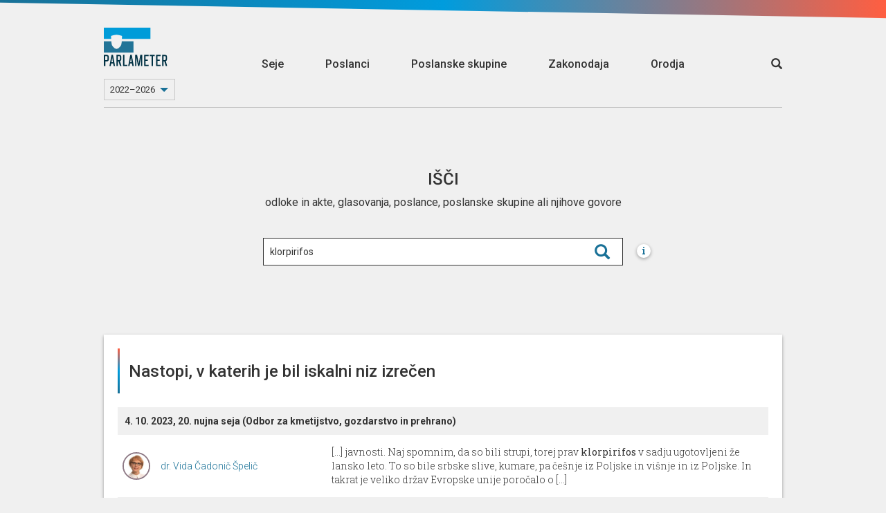

--- FILE ---
content_type: text/html; charset=utf-8
request_url: https://parlameter.si/seje/isci/?q=klorpirifos
body_size: 232781
content:
<!DOCTYPE html>
<html>

<head>
  <title>Išči seje</title>
  <meta charset="UTF-8">
  <meta http-equiv="X-UA-Compatible" content="IE=edge">
  <meta name="viewport" content="width=device-width, initial-scale=1, maximum-scale=1, user-scalable=no">
  <link rel="shortcut icon" type="image/x-icon" href="https://parlassets-slovenija.lb.djnd.si/icons/favicon.ico">
  <meta name="google-site-verification" content="KR2vVdu1jrwHQR26kJHqQVzvC9fwJEoM1DOId7y7HWQ">

  <meta name="twitter:creator" content="@danesjenovdan">
  <meta name="twitter:description" content="Parlameter je orodje, ki z analizo glasovanj in transkriptov nastopov lajša spremljanje dela v Državnem zboru.">
  <meta name="twitter:card" content="summary_large_image">
  <meta name="twitter:title" content="Išči seje">
  
    <meta name="twitter:image" content="https://parlassets-slovenija.lb.djnd.si/img/OG.png">
  

  <meta property="og:description" content="Parlameter je orodje, ki z analizo glasovanj in transkriptov nastopov lajša spremljanje dela v Državnem zboru.">
  <meta property="og:type" content="website">
  <meta property="og:title" content="Išči seje">
  <meta property="og:image:width" content="1200" />
  <meta property="og:image:height" content="630" />
  
    <meta property="og:image" content="https://parlassets-slovenija.lb.djnd.si/img/OG.png">
  

  <link rel="stylesheet" href="https://fonts.googleapis.com/css?family=Roboto:400,100,500&amp;subset=latin,latin-ext">
  <link rel="stylesheet" href="https://fonts.googleapis.com/css?family=Roboto+Slab:300,700">
  <link rel="stylesheet" href="https://cdnjs.cloudflare.com/ajax/libs/twitter-bootstrap/3.3.7/css/bootstrap.min.css">
  <link rel="stylesheet" href="https://parlassets-slovenija.lb.djnd.si/scss/style.css?v=20250513">

  <script src="https://cdn.polyfill.io/v2/polyfill.js?features=Array.prototype.find,Promise"></script>
  <script src="https://ajax.googleapis.com/ajax/libs/jquery/1.11.3/jquery.min.js"></script>
  <script src="https://cdnjs.cloudflare.com/ajax/libs/twitter-bootstrap/3.3.7/js/bootstrap.min.js"></script>

  <script defer data-domain="parlameter.si" src="https://plausible.lb.djnd.si/js/plausible.js"></script>
</head>


<body>
  <header class="header">
    <div class="stripeeltop"></div>
    <div class="container">
      <div class="menu-container">
        <div class="logo-and-mandate">
          <a class="logo" href="/">
            <img class="logo-image-height" src="https://parlassets-slovenija.lb.djnd.si/img/logo-parlameter.svg" alt="logo">
          </a>
          
          <div class="select">
            <select class="mandate-select">
              
                <option value="https://parlameter.si" selected>2022–2026</option>
              
                <option value="https://viii.parlameter.si" >2018–2022</option>
              
                <option value="https://vii.parlameter.si" >2014–2018</option>
              
            </select>
          </div>
          
        </div>
        <div class="menu">
          <a class="" href="/seje">Seje</a>
          <a class="" href="/poslanci">Poslanci</a>
          <a class="" href="/poslanske-skupine">Poslanske skupine</a>
          <a class="" href="/zakonodaja">Zakonodaja</a>
          <a class="" href="/orodja">Orodja</a>
        </div>
        <div class="open-search">
          <a href="/seje/isci/"><span class="glyphicon glyphicon-search"></span></a>
        </div>
        <div class="mobile-menu__button">
          <span class="mobile-menu__bg"></span>
          <a href="#" class="mobile-menu__hambuger">
            <span class="mobile-menu__hambuger-line mobile-menu__hambuger-line--1"></span>
            <span class="mobile-menu__hambuger-line mobile-menu__hambuger-line--2"></span>
            <span class="mobile-menu__hambuger-line mobile-menu__hambuger-line--3"></span>
          </a>
        </div>
      </div>
    </div>
  </header>
  <div class="container">




<!--<div class="row">-->
<!--  <div class="col-md-10 col-md-offset-1" id="about">-->
<!--    <div style="border: 1px solid #ccc; margin-top: 3rem; padding: 3rem 4rem; font-size: 1.65rem; text-align: center; font-weight: 500;">-->
<!--      To je testni page, nič ne dela.-->
<!--    </div>-->
<!--  </div>-->
<!--</div>-->


<div class="landing">
  <div class="session-container session-search-container">
    <div class="row">
      <div class="col-lg-12">
        <div class="narrow-inner-container">
          <h2>Išči </h2>
          <div id="about">
            <p class="public-col">
                odloke in akte, glasovanja, poslance, poslanske skupine ali njihove govore
            </p>
          </div>
          <style>
          /* TODO this is a dirty hack */
          [id^="misc_search"] {
            height: 0;
            z-index: 3;
          }
          </style>
          <div class="search-container">
            <!--async(hv1au8d4hs)--><link rel="stylesheet" href="https://parlassets-slovenija.lb.djnd.si/assets/common-BF0iwUqU.css"><link rel="stylesheet" href="https://parlassets-slovenija.lb.djnd.si/assets/GlobalSearch-CCGEGuiJ.css"><link rel="stylesheet" href="https://parlassets-slovenija.lb.djnd.si/assets/TransparentWrapper-B8615CSN.css"><link rel="stylesheet" href="https://parlassets-slovenija.lb.djnd.si/assets/SearchDropdown-DenDZslU.css"><link rel="modulepreload" href="https://parlassets-slovenija.lb.djnd.si/assets/misc/search.BRTRS4IF.js"><link rel="modulepreload" href="https://parlassets-slovenija.lb.djnd.si/assets/common.D-98GyTz.js"><link rel="modulepreload" href="https://parlassets-slovenija.lb.djnd.si/assets/GlobalSearch.BtRlGAZp.js"><link rel="modulepreload" href="https://parlassets-slovenija.lb.djnd.si/assets/cancelableRequest.4418ZD4v.js"><link rel="modulepreload" href="https://parlassets-slovenija.lb.djnd.si/assets/TransparentWrapper.D-KHkSlt.js"><link rel="modulepreload" href="https://parlassets-slovenija.lb.djnd.si/assets/SearchDropdown.DL8XslkX.js"><link rel="modulepreload" href="https://parlassets-slovenija.lb.djnd.si/assets/debounce.CR_VqWPW.js"><link rel="modulepreload" href="https://parlassets-slovenija.lb.djnd.si/assets/toNumber.j1KTzw4r.js"><link rel="modulepreload" href="https://parlassets-slovenija.lb.djnd.si/assets/isSymbol.Bh-yVbs-.js"><link rel="modulepreload" href="https://parlassets-slovenija.lb.djnd.si/assets/uniqBy.SjviKUbS.js"><link rel="modulepreload" href="https://parlassets-slovenija.lb.djnd.si/assets/_baseIteratee.CSV0ap9W.js"><link rel="modulepreload" href="https://parlassets-slovenija.lb.djnd.si/assets/_arrayPush.lnK5TCUO.js"><link rel="modulepreload" href="https://parlassets-slovenija.lb.djnd.si/assets/keys.BganOH8d.js"><link rel="modulepreload" href="https://parlassets-slovenija.lb.djnd.si/assets/_baseFindIndex.Cj99RmFE.js"><div id="misc_search__xntpc2zau6"><div data-v-e972a3b2 data-v-cc33736a><!----><div class="card-container transparent" data-v-cc33736a><div class="card-content" data-v-cc33736a><div class="card-content-front" data-v-cc33736a><!--[--><div class="search-dropdown" data-v-e972a3b2 data-v-479c130a><!----><input value="klorpirifos" placeholder="Išči" class="search-dropdown-input" type="text" data-v-479c130a><span class="search-icon-wrapper" data-v-479c130a></span><ul class="search-dropdown-options empty" style="margin-top:0;" data-v-479c130a><!----><!--[--><!--]--></ul></div><!--]--></div></div></div></div></div><script type="module">window.__INITIAL_STATE__={"contextData":{"mountId":"misc_search__xntpc2zau6","cardName":"misc/search","cardData":{"url":"https://parladata-slovenija.lb.djnd.si/v3/cards/misc/search/?id=2&text=klorpirifos","id":"2","error":false,"data":{"results":{"people":[],"groups":[]},"mandate":{"id":2,"description":"9. sklic DZ","beginning":"2022-05-13T00:00:01"}}},"cardState":{"text":"klorpirifos"},"urls":{"site":"https://parlameter.si","cards":"https://parlacards-slovenija.lb.djnd.si","data":"https://parladata-slovenija.lb.djnd.si/v3","cdn":"https://parlassets-slovenija.lb.djnd.si","metaImages":"https://meta-image-generator.lb.djnd.si/parlameter"},"siteMap":{"landing":{"legislation":"zakonodaja","sessions":"seje","members":"poslanci","parties":"poslanske-skupine","tools":"orodja","about":"https://parlameter.org/sl/","media":"za-medije","legal":"pravno-obvestilo","thankYou":"hvala","error":"ups"},"sessions":{"search":{"base":"isci","filter":"filter"}},"tools":{"notifications":"obvestila","voteComparator":"primerjalnik-glasovanj","unity":"enotnost","compass":"parlamentarni-kompas","wordGroups":"skupine-besed"},"member":{"leaderBase":"predsednik-dz","base":"poslanec","overview":"pregled","votings":"glasovanja","speeches":"govori"},"party":{"base":"poslanska-skupina","overview":"pregled","votings":"glasovanja","speeches":"govori"},"session":{"base":"seja","legislation":"zakonodaja","otherVotings":"glasovanja","transcript":"transkript","agenda":"dnevni-red","vote":"glasovanje","minutes":"zapisnik"}},"templateName":"site","template":{"pageTitle":"","frameContainerClass":"col-md-6 col-md-offset-3","embedContainerClass":"","contextUrl":"https://parlameter.si","ogImage":"https://parlassets-slovenija.lb.djnd.si/img/OG.png"}},"i18nData":{"locale":"sl","defaultMessages":{"card-errored":"Pri nalaganju kartice je prišlo do napake.","card-in-development":"Ta kartica je še v razvoju.","under-consideration":"Trenutno v obravnavi","recently-passed":"Nedavno sprejeto","most-discussed":"Največ reakcij","all-legislation":"Vsa zakonodaja","select-mps":"Izberi poslance","selected-mps":"Izbranih: {num}","select-group":"Izberi skupino","select-body":"Izberi telo","select-time-period":"Izberi časovno obdobje","search_placeholder":"Išči","trigger":"Sprožilec","input-trigger":"Vpiši sprožilec","match":"Ujemanje","interval":"Pogostost","email":"E-pošta","input-email":"Vpiši svoj e-naslov","email-address":"E-naslov","notification-steps":[{"textfirst":"Izberi besedo ali besedno zvezo, ki jo želiš spremljatii. Kmalu za tem, ko bo uporabljena v govoru, glasovanju ali zakonodaji, ti to sporočimo po e-pošti."},{"textfirst":"Izberi način ujemanja sprožilca. Z natančnim ujemanjem bodo besede ali besedne zveze zaznane zgolj v taki obliki, kot so bile zapisane. S širokim ujemanjem bodo upoštevane tudi nekatere druge različice besede ali besedne zveze, kot so sklanjatve, spregatve ali sorodni izrazi.","firstbullet":"Natančno ujemanje","secondbullet":"Široko ujemanje"},{"textfirst":"Kako pogosto naj ti pišemo?","firstbullet":"Največ enkrat na dan","secondbullet":"Največ enkrat na teden","thirdbullet":"Največ enkrat na mesec"},{"textfirst":"Zaupaj nam e-naslov, na katerega ti naj pošiljamo obvestila.","textsecond":"Strinjam se, da mi Danes je nov dan po e-pošti pošilja obvestila, ko se izbrane besede ali besedne zveze uporabijo pri delu državnega zbora.","submit":"Prijavi me"},{"textfirst":"Zabeleženo!","textsecond":"Povezava za potrditev prijave in urejanje drugih nastavitev te čaka v e-poštnem predalu."},{"textfirst":"Potrjeno!","textsecond":"Na e-naslov {email} prejmeš obvestila za besedo oz. besedno zvezo “{keyword}”."},{"textfirst":"Napaka!","textsecond":"Prišlo je do napake pri shranjevanju obvestil."}],"add-new-trigger":"Dodaj nov sprožilec","to-notification-list":"Na seznam obvestil","remove":"Odstrani","confirm-delete-notification":"Ali si prepričan_a, da želiš odstraniti to obvestilo?","comparator-text":"Zanima me, na katerih glasovanjih so {same} glasovali enako, {different} pa drugače od njih. {load}","comparator-vote-percent":"{num} filtriranih glasovanj predstavlja {percent} vseh glasovanj.","select-members-voted-same":"Izberi poslance, ki so glasovali enako","select-members-voted-different":"Izberi poslance, ki so glasovali drugače","tabs":{"vote-list":"Seznam glasovanj","time-chart":"Dinamika skozi čas","bar-chart":"Dinamika glede na MDT"},"comparator-empty-state-text":"Za prikaz glasovanj dodaj vsaj dva akterja.","comparator-empty-state-text-same":"Za prikaz glasovanj dodaj vsaj enega akterja, ki je glasoval enako.","speakers":"Govorci","input-words":"Vnesi posamezno besedo ali več besed, ločenih z vejico.","empty-text":"Za prikaz rezultatov dodaj vsaj dve besedi.","wordgroups-text":"Pokaži mi, kdo največ omenja naslednjo skupino besed: {words} {load}","show-relative":"Prikaži relativno metriko","select-working-body-placeholder":"Izberi delovno telo","only-abstracts":"Samo s povzetki","only-with-votes":"Samo z glasovanji","icon":"Ikona","exposed":"Izpostavljeno","create-commentality":"Ustvari na Commentality","edit-info":"Uredi informacije","only-parties":"Samo poslanske skupine","edit-memberships":"Uredi članstva","only-current":"Samo trenutna","add-member":"Dodaj člana","edit-membership":"Uredi članstvo","save-membership":"Shrani članstvo","member":"Član","add-membership":"Dodaj članstvo","members":"Članice in člani","only-mps":"Samo poslanci","display-name":"Ime za prikaz","update-session":"Posodobi sejo","tags":"Oznake","add-tag":"Dodaj oznako","votes":"Glasovi","yes":"DA","no":"NE","copy":"Kopiraj","copied":"Skopirano!","load":"Naloži","confirm":"Potrdi","data-currently-unavailable":"Podatki trenutno niso na voljo.","data-not-published":{"link-text":"Opozori jih tukaj!","link-url":"http://example.com/","data-not-available":"Parlament teh podatkov ne objavlja.","show-of-hands":"Parlament ne objavlja poimenskih rezultatov glasovanja z dvigom rok.","parlamentary-questions":"Parlament ne objavlja poslanskih vprašanj in pobud."},"search":"Išči","title-search":"Išči po naslovu","contents-search":"Išči po vsebini govorov","working-body":"Delovno telo","working-bodies":"Delovna telesa","vote-types":"Tipi glasovanja","select-placeholder":"Izberi","selected-placeholder":"Izbranih: {num}","data":"Podatki","name":"Ime","name--for-legislation":"Ime","epa":"EPA","change":"Sprememba","status":"Status","result":"Rezultat","age":"Starost","education-level":"Stopnja izobrazbe","education":"Izobrazba","number-of-votes":"Število glasov","number-of-points":"Število točk","number-of-terms":"Število mandatov","previous-occupation":"Prejšnje delovno mesto","district":"Okraj","birth-date":"Rojstni dan","gender":"Spol","social-media":"Družbena omrežja","analysis":"Analiza","vote-passed":"Sprejet","vote-not-passed":"Zavrnjen","vote-under-consideration":"V obravnavi","vote-unknown":"Neznano","vote-result--enacted":"Sprejet","vote-result--submitted":"Oddan","vote-result--rejected":"Zavrnjen","vote-result--retracted":"Umaknjen","vote-result--adopted":"Sprejet","vote-result--received":"Prejet","vote-result--in_procedure":"V obravnavi","vote-result--suspended":"Suspended","average":"Povprečje","maximum":"Največ","coalition":"koalicija","opposition":"ostali","vote-for":"Za","vote-for-plural":"Za","vote-against":"Proti","vote-against-plural":"Proti","vote-abstain":"Vzdržan","vote-abstain--m":"Vzdržan","vote-abstain--f":"Vzdržana","vote-abstain-plural":"Vzdržani","vote-absent":"Odsoten","vote-absent-plural":"Odsotni","vote-did-not-vote":"Brez glasu","vote-did-not-vote-plural":"Brez glasu","vote-no-majority":"Ni večinskega glasu","voted-for--f":"ZA","voted-for--m":"ZA","voted-for--plural":"ZA","voted-against--f":"PROTI","voted-against--m":"PROTI","voted-against--plural":"PROTI","voted-abstain--f":"Vzdržana","voted-abstain--m":"Vzdržan","voted-abstain--plural":"Vzdržani","voted-absent--f":"Odsotna","voted-absent--m":"Odsoten","voted-absent--plural":"Odsotni","voted-did-not-vote--f":"Brez glasu","voted-did-not-vote--m":"Brez glasu","voted-did-not-vote--plural":"Brez glasu","anonymous-votes-present":"Občinski svet ni objavil vseh individualnih glasovnic.","sort-by":"Razvrsti po","sort-by--date":"Datumu","sort-by--unity":"Enotnosti","sort-by--disunity":"Neenotnosti","filtered-to-none":"Brez zadetkov","mps":"Poslanci","party":"Poslanska skupina","parties":"Poslanske skupine","unaffiliated--f":"nepovezana","unaffiliated--m":"nepovezan","unaffiliated--plural":"nepovezani","time-period":"Časovno obdobje","session-type":"Vrsta seje","no-results":"Brez zadetkov.","no-speeches":"Brez govorov.","no-abstract":"Za ta zakon žal nimamo povzetka.","present--f":"Prisotna","present--m":"Prisoten","present--plural":"Prisotni","absent--f":"Odsotna","absent--m":"Odsoten","absent--plural":"Odsotni","no-term":"Brez mandata","no-data":"Brez podatka","unity":"Enotnost","everybody":"Vsi","show":"Prikaži","full-speech":"Cel govor","session-processing":"Seja v obdelavi.","organization":"Organizacija","start":"Začetek","date":"Datum","start-date":"Datum začetka","end-date":"Datum konca","missing-date":"Brez datuma","legislation":"Zakonodaja","laws":"Zakoni","acts":"Akti","votings":"Glasovanja","save":"Shrani","save-all":"Shrani vse","saved":"Shranjeno","generate":"Ustvari","edit-abstract":"Uredi povzetek","abstract":"Povzetek","acronym":"Kratica","classification":"Klasifikacija","info":{"title":"Info","methodology":"METODOLOGIJA"},"share":{"title":"Deli","direct-link":"Neposredna povezava do kartice"},"embed":{"title":"Vdelaj","always-refresh":"Podatki naj se vedno osvežujejo"},"previous":{"title":"Prejšnje verzije"},"export":{"title":"Izvozi podatke","csv":"Izvozi v .csv","json":"Izvozi v .json"},"membership-list":{"no-memberships":"Brez članstev."},"style-scores":{"elevated-vocabulary":"Privzdignjeno besedje","simple-vocabulary":"Preprosto besedje","excessive-vocabulary":"Ekscesno besedje"},"question":{"asked--m":"Zastavil vprašanje na temo: {title}","asked--f":"Zastavila vprašanje na temo: {title}","asked--plural":"Zastavili vprašanje na temo: {title}","asked--with-name--m":"{name} je zastavil vprašanje na temo: {title}","asked--with-name--f":"{name} je zastavila vprašanje na temo: {title}","asked--with-name--plural":"{name} so zastavili vprašanje na temo: {title}","asked--group":"Poslanska skupina {name} je zastavila vprašanje na temo: {title}"},"initiative":{"asked--m":"Podal pobudo na temo: {title}","asked--f":"Podala pobudo na temo: {title}","asked--plural":"Podali pobudo na temo: {title}","asked--with-name--m":"{name} je podal pobudo na temo: {title}","asked--with-name--f":"{name} je podala pobudo na temo: {title}","asked--with-name--plural":"{name} so podali pobudo na temo: {title}","asked--group":"Poslanska skupina {name} je podala pobudo na temo: {title}"},"unknown":{"asked--m":"Odprl temo: {title}","asked--f":"Odprla temo: {title}","asked--plural":"Odprli temo: {title}","asked--with-name--m":"{name} je odprl temo: {title}","asked--with-name--f":"{name} je odprla temo: {title}","asked--with-name--plural":"{name} so odprli temo: {title}","asked--group":"Poslanska skupina {name} je odprla temo: {title}"},"event":{"ballot--for--m":"Glasoval ZA {title}","ballot--for--f":"Glasovala ZA {title}","ballot--against--m":"Glasoval PROTI {title}","ballot--against--f":"Glasovala PROTI {title}","ballot--absent--m":"Ni bil prisoten na glasovanju o {title}","ballot--absent--f":"Ni bila prisotna na glasovanju o {title}","ballot--abstain--m":"VZDRŽAL se je glasovanja o {title}","ballot--abstain--f":"VZDRŽALA se je glasovanja o {title}","ballot--did-not-vote--m":"BREZ GLASU na glasovanju o {title}","ballot--did-not-vote--f":"BREZ GLASU na glasovanju o {title}","speech--m":"Govoril na {session} {org}","speech--f":"Govorila na {session} {org}","show-answer":"Prikaži odgovor","hide-answer":"Skrij odgovor"},"months":["januar","februar","marec","april","maj","junij","julij","avgust","september","oktober","november","december"],"vote_types":{"agenda":"dnevni red","whole_law":"glasovanje o zakonu v celoti","amendment":"amandma","no_confidence":"interpelacija","record_conclusion":"evidenčni sklep","conclusion_proposal":"predlog sklepa","ratification":"zakon o ratifikaciji","naming":"imenovanje","call_proposal":"predlog za razpis","recommendation":"priporočilo","report":"poročilo","procedural_proposal":"proceduralni predlog","personal_property_decree":"odlok o načrtu ravnanja s stvarnim premoženjem","other":"drugo"},"tools":{"notifications":"Parlameter obvestila","vote-comparator":"Primerjalnik glasovanj","unity":"Enotnost","compass":"Parlamentarni kompas","word-groups":"Skupine besed"},"frame":{"show-in-context":"Oglej si kartico v kontekstu spletnega mesta"},"ogText":"Parlameter je orodje, ki z analizo glasovanj in transkriptov nastopov lajša spremljanje dela v Državnem zboru.","committees":"Delovna telesa","councils":"Delovna telesa","commissions":"Delovna telesa","delegations":"Druga članstva","friendship_groups":"Druga članstva","investigative_comissions":"Preiskovalne komisije","elected-to-district":"Št. glasov: {numVotes}, {district}","elected-to-district--m":"Prejel {numVotes} glasov v okraju {district}","elected-to-district--f":"Prejela {numVotes} glasov v okraju {district}","elected-to-district-with-points":"Št. točk: {numVotes}, {district}","elected-to-district-with-points--m":"Prejel {numVotes} točk v okraju {district}","elected-to-district-with-points--f":"Prejela {numVotes} točk v okraju {district}","age--years":"{age} let","no-social-media":"ni družbenih omrežij.","select-district-placeholder":"Izberi okraj","select-parties-placeholder":"Izberi poslansko skupino","all-parties":"vse poslanske skupine","all-voting-districts":"vsi volilni okraji","missing-district":"okraj ni vnešen","voting-district":"volilni okraj","sort-by--name":"abecedi","sort-by--district":"okrajih","sort-by--party":"poslanskih skupinah","sort-by--analysis":"rezultatu analize {analysis}","sort-by--change":"aktualni spremembi v rezultatu analize {analysis}","sort-by--age":"starosti","sort-by--education":"stopnji izobrazbe","sort-by--terms":"številu mandatov","analysis-texts":{"demographics":{"label":"Demografija"},"presence_votes":{"label":"Prisotnost na glasovanjih","titleSuffix":" po prisotnosti na glasovanjih","explanation":"Število glasovanj, ko je bil poslanec prisoten, delimo s številom vseh glasovanj in normaliziramo (min 1 - max 100)."},"number_of_questions":{"label":"Št. poslanskih vprašanj in pobud","titleSuffix":" po št. poslanskih vprašanj in pobud","explanation":"Število poslanskih vprašanj in pobud, ki jih je poslanec_ka zastavil_a v tem sklicu DZ v primerjavi s povprečno in največjo vrednostjo."},"speeches_per_session":{"label":"Št. govorov na sejo","titleSuffix":" po št. govorov na sejo","explanation":"Preštejemo poslančeve govore in število delimo s številom sej, na katerih je poslanec govoril. Število vseh govorov delimo najprej s številom poslancev, potem pa še s številom vseh sej (na katerih se je govorilo). Individualni rezultat primerjamo s povprečnim."},"spoken_words":{"label":"Št. izgovorjenih besed","titleSuffix":" po št. izgovorjenih besed","explanation":"Število besed, ki jih je poslanec izgovoril v vseh svojih dosedanjih govorih v DZ."},"mismatch_of_pg":{"label":"Neujemanje s poslansko skupino","titleSuffix":" po neujemanju s poslansko skupino","explanation":"Odstopanje od večinskega glasu poslanske skupine na glasovanjih v DZ."},"working_bodies":{"label":"Delovna telesa","titleSuffix":" po delovnih telesih","explanation":"Članstva v delovnih telesih."}},"all-votes":"vsa glasovanja","all-working-bodies":"vsa delovna telesa","everyone":"Vsi","parliament":"sabor","analysis-not-available":"Ta analiza ni na voljo.","party-leader--m":"Vodja poslanske skupine","party-leader--f":"Vodja poslanske skupine","deputy-leader--m":"Namestnik","deputy-leader--f":"Namestnica","leader--m":"Vodja","leader--f":"Vodja","president--m":"Predsednik","president--f":"Predsednica","deputy--m":"Podpredsednik","deputy--f":"Podpredsednica","member--m":"Član","member--f":"Članica","number-of-seats":"Število poslanskih sedežev","contact":"Kontakt","mp":"Poslanec_ka","addressee":"Naslovljenec_ka","analysis-texts--party":{"seat_count":{"label":"Število sedežev","titleSuffix":" po številu sedežev","explanation":"Število sedežev posamezne poslanske skupine dobimo tako, da preštejemo vse njihove trenutno aktivne člane."},"presence_sessions":{"label":"Prisotnost na sejah DZ","titleSuffix":" glede na rezultate analize s prisotnostjo na sejah DZ","explanation":"Preštejemo vse seje in za vsakega poslanca_ko PS preverimo, če je na posamezni seji vsaj enkrat glasoval_a. V primeru, da je, osebo štejemo kot prisotnego na tej seji. Seštevek vseh prisotnosti poslancev PS na sejah DZ delimo s številom poslancev v PS, ta rezultat pa delimo številom sej in normaliziramo (min 1 - max 100)."},"vote_attendance":{"label":"Prisotnost na glasovanjih","titleSuffix":" glede na rezultate analize s prisotnostjo na glasovanjih","explanation":"Preštejemo vsa glasovanja, nato pa še, koliko poslancev poslanske skupine (PS) je bilo prisotnih na posameznem glasovanju. Seštevek vseh oddanih glasovnic poslancev PS delimo s številom poslancev v PS, ta rezultat pa delimo s številom glasovanj in normaliziramo (min 1 - max 100)."},"number_of_questions":{"label":"Št. poslanskih vprašanj in pobud","titleSuffix":" glede na rezultate analize po št. poslanskih vprašanj in pobud","explanation":"Preštejemo vsa poslanska vprašanja in pobude, ki so jih postavili poslanci izbrane poslanske skupine v tem sklicu DZ. Podatke pridobivamo s spletnega mesta DZ RS."},"number_of_amendments":{"label":"Št. vloženih amandmajev","titleSuffix":" glede na rezultate analize po št. vloženih amandmajev","explanation":""},"group_unity":{"label":"Enotnost glasovanj","titleSuffix":" glede na enotnost glasovanj","explanation":""},"vocabulary_size":{"label":"Raznolikost besedišča","titleSuffix":" glede na rezultate analize z raznolikostjo besedišča","explanation":"Iz vseh poslančevih govorov preštejemo unikatne besede ter število vseh izgovorjenih besed. Potem preštejemo, kolikokrat se vsaka unikatna beseda pojavi. Razdelimo jih v kategorije, tako da združimo vse besede, ki se ponovijo enkrat, dvakrat, trikrat itn. Na koncu izračunamo koeficient, kjer nad ulomkovo črto postavimo število vseh unikatnih izgovorjenih besed, pod ulomkovo črto pa število besed, ki se ponovijo z neko frekvenco (enkrat, dvakrat, trikrat ...) in množimo s frekvenco na kvadrat (ena na kvadrat, dva na kvadrat, tri na kvadrat ...). Za poved \"Danes je nov dan in danes je dan za Parlameter\" je rezultat: 7 / ((3*2^2) + (4*1^2)) = 0,4375<br><br>Za vsako poslansko skupino seštejemo rezultate poslancev in delimo s številom poslancev v njej. Posamezne seštevke delimo s skupnim seštevkom in normaliziramo (min 1 - max 100)."},"privzdignjeno":{"label":"Privzdignjeno besedje","titleSuffix":" glede na rezultate analize s privzdignjenim besedjem","explanation":"Z združevanjem kvalifikatorjev SSKJ in SNB smo definirali ekscesno, privzdignjeno in preprosto besedje v poslanskih govorih. Upoštevani so le kvalifikatorji, ki so v obeh slovarjih tik za zaglavjem in imajo doseg do konca geselskega sestavka (ne pa tudi kvalifikatorji za posamezne pomene oziroma rabe). Podjetje Amebis je iz transkriptov poslanskih govorov pripravilo sezname besed, ki imajo katerega od izbranih kvalifikatorjev.<br>Privzdignjeno besedje<br>Kvalifikatorji iz SSKJ<br>evfemistično (evfem.), mitološko (mitol.), pesniško (pesn.), knjižno (knjiž.), zastarelo (zastar.), starinsko (star.)<br>Kvalifikatorji iz SNB<br>/<br><br>Za vsako poslansko skupino seštejemo rezultate poslancev in delimo s številom poslancev v njej. Posamezne seštevke delimo s skupnim seštevkom in normaliziramo (min 1 - max 100)."},"preprosto":{"label":"Preprosto besedje","titleSuffix":" glede na rezultate analize s preprostim besedjem","explanation":"Z združevanjem kvalifikatorjev SSKJ in SNB smo definirali ekscesno, privzdignjeno in preprosto besedje v poslanskih govorih. Upoštevani so le kvalifikatorji, ki so v obeh slovarjih tik za zaglavjem in imajo doseg do konca geselskega sestavka (ne pa tudi kvalifikatorji za posamezne pomene oziroma rabe). Podjetje Amebis je iz transkriptov poslanskih govorov pripravilo sezname besed, ki imajo katerega od izbranih kvalifikatorjev.<br>Preprosto besedje<br>Kvalifikatorji iz SSKJ<br>narečno (nar.), pogovorno (pog.), nižje pogovorno (nižje pog.) <br>Kvalifikatorji iz SNB<br>pogovorno (pog.)<br><br>Za vsako poslansko skupino seštejemo rezultate poslancev in delimo s številom poslancev v njej. Posamezne seštevke delimo s skupnim seštevkom in normaliziramo (min 1 - max 100)."},"problematicno":{"label":"Ekscesno besedje","titleSuffix":" glede na rezultate analize z ekscesnim besedjem","explanation":"Z združevanjem kvalifikatorjev SSKJ in SNB smo definirali ekscesno, privzdignjeno in preprosto besedje v poslanskih govorih. Upoštevani so le kvalifikatorji, ki so v obeh slovarjih tik za zaglavjem in imajo doseg do konca geselskega sestavka (ne pa tudi kvalifikatorji za posamezne pomene oziroma rabe). Podjetje Amebis je iz transkriptov poslanskih govorov pripravilo sezname besed, ki imajo katerega od izbranih kvalifikatorjev.<br>Ekscesno besedje<br>Kvalifikatorji iz SSKJ <br>vulgarno (vulg.), slabšalno (slabš.), ekspresivno (ekspr.), ironično (iron.), otroško (otr.) <br>Kvalifikatorji iz SNB<br>slabšalno (slabš.), vulgarno (vulg.)<br><br>Za vsako poslansko skupino seštejemo rezultate poslancev in delimo s številom poslancev v njej. Posamezne seštevke delimo s skupnim seštevkom in normaliziramo (min 1 - max 100)."}},"accepted":"sprejeti","rejected":"zavrnjeni","gov-side":"Stran vlade","summary":"Povzetek","all-mps":"Vsi poslanci","whole-term":"Celoten mandat","last-year":"Zadnje leto","limited-to-last-five":", izpis pa omejen samo na zgornjih pet sej","just-last-five":"Samo zadnjih 5","sort-by--updated":"datumu zadnje spremembe podatkov o seji","sort-by--workingBody":"imenu organizacije","title":"Ime","other-procedures":"Drugi postopki","speech-link":"Povezava do govora v transkriptu","speech-card-link":"Povezava do kartice govora","minutes-agenda-link":"Povezava do dnevnega reda","minutes-item-card-link":"Povezava do kartice točke zapisnika","vote-roll-results":"Poimensko glasovanje","mayor":"Župan","website":"Spletno mesto","budget":"Proračun","agenda-items":"Točke dnevnega reda","agenda-item-point":"{num}. točka","material":"Gradivo","documents":"Dokumenti","external_analysis":"Analize","other":"Drugo","organization-classifications":{"root":"Državni zbor","house":"Državni zbor","committee":"Odbori","other":"Drugo","commission":"Komisije","council":"Kolegij predsednika Državnega zbora","investigative_commission":"Preiskovalne komisije"},"legislation-classifications":{"act":"Akt","decree":"Odlok","law":"Zakon"},"anonymous":{"person":{"name":"Neznana oseba"},"group":{"name":"Neznana poslanska skupina","acronym":"N/A"}},"newsletter-signup-title":"Sign up to our newsletter!","newsletter-signup-description":"Sign up to our newsletter, sign up to our newsletter, sign up to our newsletter, sign up to our newsletter.","newsletter-signup-input-placeholder":"Email","newsletter-signup-checkbox-text":"Some GDPR consent text","newsletter-signup-button-text":"SIGN UP","newsletter-signup-unsubscribe-button-text":"Unsubscribe me!","newsletter-signup-success-text":"Registration successful!","ask-person-a-question":"Pošlji nam svoje vprašanje, mi pa ga bomo po pregledu posredovali poslancu_ki in objavili v kartici Zastavljena vprašanja in odgovori.","thank-you-for-the-question":"Hvala za poslano vprašanje!","send":"Pošlji","error-message":"Prišlo je do napake."},"cardMessages":{}}};</script><script type="module" src="https://parlassets-slovenija.lb.djnd.si/assets/misc/search.BRTRS4IF.js?mountId=misc_search__xntpc2zau6"></script>

          </div>
          <div class="searchinfo" data-mc="search" data-ma="infobox" data-mn="" data-mv="" data-toggle="modal" data-target="#modal-search-how">i</div>
        </div>
      </div>
    </div>
  </div>
  <!-- SEARCH MODAL -->
<div class="modal fade" tabindex="-1" role="dialog" id="modal-search-how">
  <div class="modal-dialog modal-wide modal-center" role="document">
    <div class="modal-center-wrapper">
      <div class="modal-content">
        <div class="modal-header">
          <div class="modal-logo">
            <img class="img-responsive" src="https://parlassets-slovenija.lb.djnd.si/img/logo-parlameter.svg" alt="parlameter logo">
          </div>
          <button type="button" class="close modal-close" data-dismiss="modal" aria-label="Close"><span aria-hidden="true">&times;</span></button>
          <h4 class="modal-title">Kako iskati?</h4>
        </div>
        <div class="modal-body">
          <div class="container-fluid">
            <p>
              Za privzet način iskanja je nastavljeno široko ujemanje (med zadetki se znajdejo vsi govori, ki vsebujejo katero koli od besed v iskalnem nizu). Med rezultati zadetkov se zaradi pregibanja pojavljajo vse slovnične oblike znotraj iste besedne vrste. To ne velja zgolj za iskanje z natančnim ujemanjem ("narekovaji").
            </p>
            <p>
              Če želiš svoj iskalni niz dodatno modificirati, lahko uporabiš naslednje operatorje:
            </p>
            <div class="row flex-wrap">
              <div class="col-sm-6">
                <div class="light-bg">
                  <h4>! (KLICAJ)</h4>
                  <p>rezultati iskanja nujno vključujejo s klicajem označeno besedo v iskalnem nizu, druge besede iskalnega niza pa služijo zgolj za rangiranje rezultatov</p>
                  <div class="row">
                    <div class="col-xs-6">
                      <br>
                      <div><i>Primer iskanja:</i></div>
                      <div>Poslanska !skupina</div>
                    </div>
                    <div class="col-xs-6">
                      <br>
                      <div><i>Rezultati iskanja:</i></div>
                      <div>
                        Poslanska skupina,<br> skupina poslancev,<br> mednarodna skupina
                      </div>
                      <br>
                      <div><i>Ni rezultat iskanja</i></div>
                      <div>
                        Poslanska služba
                      </div>
                    </div>
                  </div>
                </div>
              </div>
              <div class="col-sm-6">
                <div class="light-bg">
                  <h4>- (MINUS)</h4>
                  <p>rezultati iskanja izključujejo zadetke s posamezno besedo v iskalnem nizu, če to besedo predhaja minus (-)</p>
                  <div class="row">
                    <div class="col-xs-6">
                      <br>
                      <div><i>Primer iskanja:</i></div>
                      <div>-Poslanska skupina</div>
                    </div>
                    <div class="col-xs-6">
                      <br>
                      <div><i>Rezultati iskanja:</i></div>
                      <div>
                        skupina poslancev,<br> mednarodna skupina
                      </div>
                      <br>
                      <div><i>Ni rezultat iskanja</i></div>
                      <div>
                        Poslanska skupina
                      </div>
                    </div>
                  </div>
                </div>
              </div>
            </div>
            <div class="row flex-wrap">
              <div class="col-sm-6">
                <div class="light-bg">
                  <h4>"NAREKOVAJI"</h4>
                  <p>med rezultati iskanja bodo samo zadetki, ki vključujejo točen nabor znakov</p>
                  <div class="row">
                    <div class="col-xs-6">
                      <br>
                      <div><i>Primer iskanja:</i></div>
                      <div>Humanitarna kriza</div>
                    </div>
                  </div>
                </div>
              </div>
            </div>
          </div>
        </div>
      </div>
    </div>
  </div>
</div>
<!-- /SEARCH MODAL -->

</div>

<style>
  .searchinfo {
    top: auto;
    bottom: -49px;
    right: -20px;
  }
  @media (max-width: 767px) {
    .searchinfo {
      right: -8px;
    }
  }
</style>


<div id="session-search-results">
  <div class="row">
    <div class="col-md-12">
      <!--async(kqph4se4pc)--><link rel="stylesheet" href="https://parlassets-slovenija.lb.djnd.si/assets/common-BF0iwUqU.css"><link rel="stylesheet" href="https://parlassets-slovenija.lb.djnd.si/assets/Govori-RmlTSJNw.css"><link rel="stylesheet" href="https://parlassets-slovenija.lb.djnd.si/assets/SearchField-CLww6Som.css"><link rel="stylesheet" href="https://parlassets-slovenija.lb.djnd.si/assets/SearchDropdown-DenDZslU.css"><link rel="stylesheet" href="https://parlassets-slovenija.lb.djnd.si/assets/ScrollShadow-CnOzMR-s.css"><link rel="stylesheet" href="https://parlassets-slovenija.lb.djnd.si/assets/EmptyState-CSuDCwab.css"><link rel="modulepreload" href="https://parlassets-slovenija.lb.djnd.si/assets/search/speeches.Y0lNyxNd.js"><link rel="modulepreload" href="https://parlassets-slovenija.lb.djnd.si/assets/common.D-98GyTz.js"><link rel="modulepreload" href="https://parlassets-slovenija.lb.djnd.si/assets/Govori.B-K_sZaR.js"><link rel="modulepreload" href="https://parlassets-slovenija.lb.djnd.si/assets/SearchField.CHjUn56u.js"><link rel="modulepreload" href="https://parlassets-slovenija.lb.djnd.si/assets/SearchDropdown.DL8XslkX.js"><link rel="modulepreload" href="https://parlassets-slovenija.lb.djnd.si/assets/ScrollShadow.CHsQ5_jc.js"><link rel="modulepreload" href="https://parlassets-slovenija.lb.djnd.si/assets/debounce.CR_VqWPW.js"><link rel="modulepreload" href="https://parlassets-slovenija.lb.djnd.si/assets/toNumber.j1KTzw4r.js"><link rel="modulepreload" href="https://parlassets-slovenija.lb.djnd.si/assets/isSymbol.Bh-yVbs-.js"><link rel="modulepreload" href="https://parlassets-slovenija.lb.djnd.si/assets/EmptyState.4WTPVZPk.js"><link rel="modulepreload" href="https://parlassets-slovenija.lb.djnd.si/assets/generateMonths.CftkR2Wp.js"><link rel="modulepreload" href="https://parlassets-slovenija.lb.djnd.si/assets/range.y5orEm21.js"><link rel="modulepreload" href="https://parlassets-slovenija.lb.djnd.si/assets/toFinite.CMqNaSDb.js"><link rel="modulepreload" href="https://parlassets-slovenija.lb.djnd.si/assets/_arrayPush.lnK5TCUO.js"><link rel="modulepreload" href="https://parlassets-slovenija.lb.djnd.si/assets/cancelableRequest.4418ZD4v.js"><link rel="modulepreload" href="https://parlassets-slovenija.lb.djnd.si/assets/titles.CpIKHDGQ.js"><link rel="modulepreload" href="https://parlassets-slovenija.lb.djnd.si/assets/altHeaders.s8uAuTSS.js"><link rel="modulepreload" href="https://parlassets-slovenija.lb.djnd.si/assets/keys.BganOH8d.js"><link rel="modulepreload" href="https://parlassets-slovenija.lb.djnd.si/assets/ogImages.CDq2Q9DZ.js"><link rel="modulepreload" href="https://parlassets-slovenija.lb.djnd.si/assets/dateFormatter.D31kvdQl.js"><link rel="modulepreload" href="https://parlassets-slovenija.lb.djnd.si/assets/contextUrls.D8quAINh.js"><link rel="modulepreload" href="https://parlassets-slovenija.lb.djnd.si/assets/infiniteScroll.p1lZBiOP.js"><link rel="modulepreload" href="https://parlassets-slovenija.lb.djnd.si/assets/sessionInfoFormatter.B2NTubK9.js"><link rel="modulepreload" href="https://parlassets-slovenija.lb.djnd.si/assets/d3locales.BX-EuLZL.js"><link rel="modulepreload" href="https://parlassets-slovenija.lb.djnd.si/assets/groupBy.mLVy5Dko.js"><link rel="modulepreload" href="https://parlassets-slovenija.lb.djnd.si/assets/_baseIteratee.CSV0ap9W.js"><div id="search_speeches__3n0pb22tpi7"><div data-v-57b53c39 data-v-981147d7><!----><div class="card-container" data-v-981147d7><div class="card-header" data-v-981147d7 data-v-f19ca167><!--[--><div class="card-header-border" data-v-f19ca167></div><h1 data-v-f19ca167>Nastopi, v katerih je bil iskalni niz izrečen</h1><!--]--></div><div class="card-content full" data-v-981147d7><div class="card-content-front" data-v-981147d7><!--[--><!----><div class="speeches" data-v-57b53c39><div class="scroll-shadow-top" data-v-57b53c39 data-v-b97ca477><!--[--><div class="speeches-list-shadow" data-v-57b53c39><!----><!--[--><div data-v-57b53c39><div class="date" data-v-57b53c39>4. 10. 2023, 20. nujna seja (Odbor za kmetijstvo, gozdarstvo in prehrano)</div><ul class="speeches__list" data-v-57b53c39><!--[--><li class="person-speech" data-v-57b53c39 data-v-67f341ac><div class="person-container" data-v-67f341ac><a href="https://parlameter.si/poslanec/5933-vida-cadonic-spelic" class="portrait" data-v-67f341ac><img src="https://s3.fr-par.scw.cloud/parlameter/slovenija/P372.png" style="border:2px solid #8E7A86;" data-v-67f341ac></a><div class="name" data-v-67f341ac><a href="https://parlameter.si/poslanec/5933-vida-cadonic-spelic" class="funblue-light-hover" data-v-67f341ac>dr. Vida Čadonič Špelič</a></div></div><div class="speech" data-v-67f341ac><a href="https://parlameter.si/seja/5009/transkript#1694826" class="funblue-light-hover" data-v-67f341ac>[...] javnosti. Naj spomnim, da so bili strupi, torej prav <em>klorpirifos</em> v sadju ugotovljeni že lansko leto. To so bile srbske slive, kumare, pa češnje iz Poljske in višnje in iz Poljske. In takrat je veliko držav Evropske unije poročalo o [...]</a></div></li><li class="person-speech" data-v-57b53c39 data-v-67f341ac><div class="person-container" data-v-67f341ac><a class="portrait" data-v-67f341ac><img src="https://parlassets-slovenija.lb.djnd.si/img/people/square/null.png" style="" data-v-67f341ac></a><div class="name" data-v-67f341ac><a class="funblue-light-hover" data-v-67f341ac>Irena Šinko</a></div></div><div class="speech" data-v-67f341ac><a href="https://parlameter.si/seja/5009/transkript#1694827" class="funblue-light-hover" data-v-67f341ac>[...] pesticidov, jaz nisem strokovnjakinja za to, ampak <em>klorpirifos in klorpirifos</em> melitil spadata v skupino organov foskovnih insekticidov, to so torej kontaktni insekticidi. Obe omenjeni aktivni substanci sta v EU bili dovoljeni do preklica [...]</a></div></li><li class="person-speech" data-v-57b53c39 data-v-67f341ac><div class="person-container" data-v-67f341ac><a class="portrait" data-v-67f341ac><img src="https://parlassets-slovenija.lb.djnd.si/img/people/square/null.png" style="" data-v-67f341ac></a><div class="name" data-v-67f341ac><a class="funblue-light-hover" data-v-67f341ac>Vida Znoj</a></div></div><div class="speech" data-v-67f341ac><a href="https://parlameter.si/seja/5009/transkript#1694829" class="funblue-light-hover" data-v-67f341ac>[...] primeru se koncentracije teh ostankov zmanjšujejo, s tem, da pri <em>klorpirifosu</em> moramo tudi vedeti, da ne deluje nek sistemični pesticid.
To bi bilo zaenkrat z moje strani vse.</a></div></li><li class="person-speech" data-v-57b53c39 data-v-67f341ac><div class="person-container" data-v-67f341ac><a class="portrait" data-v-67f341ac><img src="https://parlassets-slovenija.lb.djnd.si/img/people/square/null.png" style="" data-v-67f341ac></a><div class="name" data-v-67f341ac><a class="funblue-light-hover" data-v-67f341ac>Lucija Perhalič</a></div></div><div class="speech" data-v-67f341ac><a href="https://parlameter.si/seja/5009/transkript#1694835" class="funblue-light-hover" data-v-67f341ac>[...] je gospa Znojeva prej sama povedala, da je v primeru <em>klorpirifosa in klorpirifos</em> motila to tako.
In, da gremo zdaj na konkretno zadevo, na ta nesrečni <em>klorpirifos in klorpirifos</em> metil, ki sta se letos poleti znašla v zelenjavi. Ta [...]</a></div></li><li class="person-speech" data-v-57b53c39 data-v-67f341ac><div class="person-container" data-v-67f341ac><a href="https://parlameter.si/poslanec/85-jozef-horvat" class="portrait" data-v-67f341ac><img src="https://s3.fr-par.scw.cloud/parlameter/slovenija/P020.png" style="border:2px solid #8E7A86;" data-v-67f341ac></a><div class="name" data-v-67f341ac><a href="https://parlameter.si/poslanec/85-jozef-horvat" class="funblue-light-hover" data-v-67f341ac>Jožef Horvat</a></div></div><div class="speech" data-v-67f341ac><a href="https://parlameter.si/seja/5009/transkript?page=3#1694847" class="funblue-light-hover" data-v-67f341ac>[...] ga kar citiram: "Sanitarnega inšpektorja sem povprašal o <em>klorpirifosu</em>. Rekel je, da ničesar ne more izvoziti, dokler inšpekcija ne opravi analiz, saj nam pošiljke zavrača tako EU kot Rusija. Zakaj smo to dovolili? Ker so veliki igralci [...]</a></div></li><li class="person-speech" data-v-57b53c39 data-v-67f341ac><div class="person-container" data-v-67f341ac><a href="https://parlameter.si/poslanec/60-jozef-lenart" class="portrait" data-v-67f341ac><img src="https://s3.fr-par.scw.cloud/parlameter/slovenija/P311.png" style="border:2px solid #679BBB;" data-v-67f341ac></a><div class="name" data-v-67f341ac><a href="https://parlameter.si/poslanec/60-jozef-lenart" class="funblue-light-hover" data-v-67f341ac>Jožef Lenart</a></div></div><div class="speech" data-v-67f341ac><a href="https://parlameter.si/seja/5009/transkript?page=3#1694849" class="funblue-light-hover" data-v-67f341ac>[...] na to, da smo pač slišali, da so ti pesticidi vsebovali <em>klorpirifos</em>, ki je pa dejansko prepovedan nekaj let zaradi svoje velike škodljivosti in da ga je bilo, dejansko, da je bila vsebnost enkrat večja kot je dovoljena, sedaj se moramo [...]</a></div></li><li class="person-speech" data-v-57b53c39 data-v-67f341ac><div class="person-container" data-v-67f341ac><a href="https://parlameter.si/poslanec/5933-vida-cadonic-spelic" class="portrait" data-v-67f341ac><img src="https://s3.fr-par.scw.cloud/parlameter/slovenija/P372.png" style="border:2px solid #8E7A86;" data-v-67f341ac></a><div class="name" data-v-67f341ac><a href="https://parlameter.si/poslanec/5933-vida-cadonic-spelic" class="funblue-light-hover" data-v-67f341ac>dr. Vida Čadonič Špelič</a></div></div><div class="speech" data-v-67f341ac><a href="https://parlameter.si/seja/5009/transkript?page=3#1694854" class="funblue-light-hover" data-v-67f341ac>[...] vzela besede, ko smo govorili o analizi tveganja, dejansko je <em>klorpirifos</em> prepovedan, od februarja leta 2000 v Evropski uniji in 2020, hvala, in ni prepovedan na pamet, ampak je prepovedan seveda na osnovi znanstvenih dognanj. Torej o tem o [...]</a></div></li><li class="person-speech" data-v-57b53c39 data-v-67f341ac><div class="person-container" data-v-67f341ac><a class="portrait" data-v-67f341ac><img src="https://parlassets-slovenija.lb.djnd.si/img/people/square/null.png" style="" data-v-67f341ac></a><div class="name" data-v-67f341ac><a class="funblue-light-hover" data-v-67f341ac>Gospa ________</a></div></div><div class="speech" data-v-67f341ac><a href="https://parlameter.si/seja/5009/transkript?page=4#1694859" class="funblue-light-hover" data-v-67f341ac>Torej, tveganje je ključno, ampak tveganje v tem primeru, kot sem prej povedala, to pa tudi ni bilo razumljeno, je bilo narejeno. Tveganje v primeru klorpirifosa v slivah in breskvah je bilo ne sprejemljivo, vendar je to tveganje vsebovalo številne n [...]</a></div></li><li class="person-speech" data-v-57b53c39 data-v-67f341ac><div class="person-container" data-v-67f341ac><a href="https://parlameter.si/poslanec/5933-vida-cadonic-spelic" class="portrait" data-v-67f341ac><img src="https://s3.fr-par.scw.cloud/parlameter/slovenija/P372.png" style="border:2px solid #8E7A86;" data-v-67f341ac></a><div class="name" data-v-67f341ac><a href="https://parlameter.si/poslanec/5933-vida-cadonic-spelic" class="funblue-light-hover" data-v-67f341ac>dr. Vida Čadonič Špelič</a></div></div><div class="speech" data-v-67f341ac><a href="https://parlameter.si/seja/5009/transkript?page=4#1694864" class="funblue-light-hover" data-v-67f341ac>[...] Srbije. Srbija je res dovolila interventni uvoz <em>klorpirifosa</em> za uporabo pri sladkorni pesi in tudi pri njih v primeru, da je bila uporabljena pri proizvodnji sadja in pri pridelavi sadja in zelenjave, gre za neskladnost. Dejstvo je, da se [...]</a></div></li><!--]--></ul></div><!--]--></div><!----><!--]--></div></div><!--]--></div></div><div class="card-footer" data-v-981147d7 data-v-465d4feb><!----><!--[--><div class="card-circle-button-vue card-share" data-v-465d4feb></div><div class="card-circle-button-vue card-embed" data-v-465d4feb></div><div class="card-circle-button-vue card-info" data-v-465d4feb></div><!--]--></div></div></div></div><script type="module">window.__INITIAL_STATE__={"contextData":{"mountId":"search_speeches__3n0pb22tpi7","cardName":"search/speeches","cardData":{"url":"https://parladata-slovenija.lb.djnd.si/v3/cards/search/speeches/?id=2&text=klorpirifos","id":"2","error":false,"data":{"results":[{"id":1694826,"content":"[...] javnosti. Naj spomnim, da so bili strupi, torej prav <em>klorpirifos</em> v sadju ugotovljeni že lansko leto. To so bile srbske slive, kumare, pa češnje iz Poljske in višnje in iz Poljske. In takrat je veliko držav Evropske unije poročalo o [...]","the_order":1,"person":{"slug":"5933-vida-cadonic-spelic","name":"Vida Čadonič Špelič","honorific_prefix":"dr.","honorific_suffix":null,"preferred_pronoun":"she","group":{"name":"Nova Slovenija - Krščanski demokrati","acronym":"NSi","slug":"7-nova-slovenija-krscanski-demokrati","color":"#8E7A86","classification":"pg","is_in_coalition":false},"image":"https://s3.fr-par.scw.cloud/parlameter/slovenija/P372.png","is_active":true},"start_time":"2023-10-04T00:00:00","votes":[],"session":{"name":"20. nujna seja","id":5009,"start_time":"2023-10-04T11:00:00","end_time":null,"organizations":[{"name":"Odbor za kmetijstvo, gozdarstvo in prehrano","acronym":null,"slug":"95-odbor-za-kmetijstvo-gozdarstvo-in-prehrano","color":"#09A2CC","classification":"committee","is_in_coalition":false}],"classification":"urgent","in_review":false,"has_transcript":true,"has_agenda_items":false,"has_minutes":false,"has_legislation":false,"has_votes":false}},{"id":1694827,"content":"[...] pesticidov, jaz nisem strokovnjakinja za to, ampak <em>klorpirifos in klorpirifos</em> melitil spadata v skupino organov foskovnih insekticidov, to so torej kontaktni insekticidi. Obe omenjeni aktivni substanci sta v EU bili dovoljeni do preklica [...]","the_order":2,"person":{"slug":null,"name":"Irena Šinko","honorific_prefix":null,"honorific_suffix":null,"preferred_pronoun":"she","group":null,"image":null,"is_active":false},"start_time":"2023-10-04T00:00:00","votes":[],"session":{"name":"20. nujna seja","id":5009,"start_time":"2023-10-04T11:00:00","end_time":null,"organizations":[{"name":"Odbor za kmetijstvo, gozdarstvo in prehrano","acronym":null,"slug":"95-odbor-za-kmetijstvo-gozdarstvo-in-prehrano","color":"#09A2CC","classification":"committee","is_in_coalition":false}],"classification":"urgent","in_review":false,"has_transcript":true,"has_agenda_items":false,"has_minutes":false,"has_legislation":false,"has_votes":false}},{"id":1694829,"content":"[...] primeru se koncentracije teh ostankov zmanjšujejo, s tem, da pri <em>klorpirifosu</em> moramo tudi vedeti, da ne deluje nek sistemični pesticid.\nTo bi bilo zaenkrat z moje strani vse.","the_order":4,"person":{"slug":null,"name":"Vida Znoj","honorific_prefix":null,"honorific_suffix":null,"preferred_pronoun":"","group":null,"image":null,"is_active":false},"start_time":"2023-10-04T00:00:00","votes":[],"session":{"name":"20. nujna seja","id":5009,"start_time":"2023-10-04T11:00:00","end_time":null,"organizations":[{"name":"Odbor za kmetijstvo, gozdarstvo in prehrano","acronym":null,"slug":"95-odbor-za-kmetijstvo-gozdarstvo-in-prehrano","color":"#09A2CC","classification":"committee","is_in_coalition":false}],"classification":"urgent","in_review":false,"has_transcript":true,"has_agenda_items":false,"has_minutes":false,"has_legislation":false,"has_votes":false}},{"id":1694835,"content":"[...] je gospa Znojeva prej sama povedala, da je v primeru <em>klorpirifosa in klorpirifos</em> motila to tako.\nIn, da gremo zdaj na konkretno zadevo, na ta nesrečni <em>klorpirifos in klorpirifos</em> metil, ki sta se letos poleti znašla v zelenjavi. Ta [...]","the_order":10,"person":{"slug":null,"name":"Lucija Perhalič","honorific_prefix":null,"honorific_suffix":null,"preferred_pronoun":"","group":null,"image":null,"is_active":false},"start_time":"2023-10-04T00:00:00","votes":[],"session":{"name":"20. nujna seja","id":5009,"start_time":"2023-10-04T11:00:00","end_time":null,"organizations":[{"name":"Odbor za kmetijstvo, gozdarstvo in prehrano","acronym":null,"slug":"95-odbor-za-kmetijstvo-gozdarstvo-in-prehrano","color":"#09A2CC","classification":"committee","is_in_coalition":false}],"classification":"urgent","in_review":false,"has_transcript":true,"has_agenda_items":false,"has_minutes":false,"has_legislation":false,"has_votes":false}},{"id":1694847,"content":"[...] ga kar citiram: \"Sanitarnega inšpektorja sem povprašal o <em>klorpirifosu</em>. Rekel je, da ničesar ne more izvoziti, dokler inšpekcija ne opravi analiz, saj nam pošiljke zavrača tako EU kot Rusija. Zakaj smo to dovolili? Ker so veliki igralci [...]","the_order":22,"person":{"slug":"85-jozef-horvat","name":"Jožef Horvat","honorific_prefix":null,"honorific_suffix":null,"preferred_pronoun":"he","group":{"name":"Nova Slovenija - Krščanski demokrati","acronym":"NSi","slug":"7-nova-slovenija-krscanski-demokrati","color":"#8E7A86","classification":"pg","is_in_coalition":false},"image":"https://s3.fr-par.scw.cloud/parlameter/slovenija/P020.png","is_active":true},"start_time":"2023-10-04T00:00:00","votes":[],"session":{"name":"20. nujna seja","id":5009,"start_time":"2023-10-04T11:00:00","end_time":null,"organizations":[{"name":"Odbor za kmetijstvo, gozdarstvo in prehrano","acronym":null,"slug":"95-odbor-za-kmetijstvo-gozdarstvo-in-prehrano","color":"#09A2CC","classification":"committee","is_in_coalition":false}],"classification":"urgent","in_review":false,"has_transcript":true,"has_agenda_items":false,"has_minutes":false,"has_legislation":false,"has_votes":false}},{"id":1694849,"content":"[...] na to, da smo pač slišali, da so ti pesticidi vsebovali <em>klorpirifos</em>, ki je pa dejansko prepovedan nekaj let zaradi svoje velike škodljivosti in da ga je bilo, dejansko, da je bila vsebnost enkrat večja kot je dovoljena, sedaj se moramo [...]","the_order":24,"person":{"slug":"60-jozef-lenart","name":"Jožef Lenart","honorific_prefix":null,"honorific_suffix":null,"preferred_pronoun":"he","group":{"name":"Slovenska demokratska stranka","acronym":"SDS","slug":"2-slovenska-demokratska-stranka","color":"#679BBB","classification":"pg","is_in_coalition":false},"image":"https://s3.fr-par.scw.cloud/parlameter/slovenija/P311.png","is_active":true},"start_time":"2023-10-04T00:00:00","votes":[],"session":{"name":"20. nujna seja","id":5009,"start_time":"2023-10-04T11:00:00","end_time":null,"organizations":[{"name":"Odbor za kmetijstvo, gozdarstvo in prehrano","acronym":null,"slug":"95-odbor-za-kmetijstvo-gozdarstvo-in-prehrano","color":"#09A2CC","classification":"committee","is_in_coalition":false}],"classification":"urgent","in_review":false,"has_transcript":true,"has_agenda_items":false,"has_minutes":false,"has_legislation":false,"has_votes":false}},{"id":1694854,"content":"[...] vzela besede, ko smo govorili o analizi tveganja, dejansko je <em>klorpirifos</em> prepovedan, od februarja leta 2000 v Evropski uniji in 2020, hvala, in ni prepovedan na pamet, ampak je prepovedan seveda na osnovi znanstvenih dognanj. Torej o tem o [...]","the_order":29,"person":{"slug":"5933-vida-cadonic-spelic","name":"Vida Čadonič Špelič","honorific_prefix":"dr.","honorific_suffix":null,"preferred_pronoun":"she","group":{"name":"Nova Slovenija - Krščanski demokrati","acronym":"NSi","slug":"7-nova-slovenija-krscanski-demokrati","color":"#8E7A86","classification":"pg","is_in_coalition":false},"image":"https://s3.fr-par.scw.cloud/parlameter/slovenija/P372.png","is_active":true},"start_time":"2023-10-04T00:00:00","votes":[],"session":{"name":"20. nujna seja","id":5009,"start_time":"2023-10-04T11:00:00","end_time":null,"organizations":[{"name":"Odbor za kmetijstvo, gozdarstvo in prehrano","acronym":null,"slug":"95-odbor-za-kmetijstvo-gozdarstvo-in-prehrano","color":"#09A2CC","classification":"committee","is_in_coalition":false}],"classification":"urgent","in_review":false,"has_transcript":true,"has_agenda_items":false,"has_minutes":false,"has_legislation":false,"has_votes":false}},{"id":1694859,"content":"Torej, tveganje je ključno, ampak tveganje v tem primeru, kot sem prej povedala, to pa tudi ni bilo razumljeno, je bilo narejeno. Tveganje v primeru klorpirifosa v slivah in breskvah je bilo ne sprejemljivo, vendar je to tveganje vsebovalo številne n [...]","the_order":34,"person":{"slug":null,"name":"Gospa ________","honorific_prefix":null,"honorific_suffix":null,"preferred_pronoun":null,"group":null,"image":null,"is_active":false},"start_time":"2023-10-04T00:00:00","votes":[],"session":{"name":"20. nujna seja","id":5009,"start_time":"2023-10-04T11:00:00","end_time":null,"organizations":[{"name":"Odbor za kmetijstvo, gozdarstvo in prehrano","acronym":null,"slug":"95-odbor-za-kmetijstvo-gozdarstvo-in-prehrano","color":"#09A2CC","classification":"committee","is_in_coalition":false}],"classification":"urgent","in_review":false,"has_transcript":true,"has_agenda_items":false,"has_minutes":false,"has_legislation":false,"has_votes":false}},{"id":1694864,"content":"[...] Srbije. Srbija je res dovolila interventni uvoz <em>klorpirifosa</em> za uporabo pri sladkorni pesi in tudi pri njih v primeru, da je bila uporabljena pri proizvodnji sadja in pri pridelavi sadja in zelenjave, gre za neskladnost. Dejstvo je, da se [...]","the_order":39,"person":{"slug":"5933-vida-cadonic-spelic","name":"Vida Čadonič Špelič","honorific_prefix":"dr.","honorific_suffix":null,"preferred_pronoun":"she","group":{"name":"Nova Slovenija - Krščanski demokrati","acronym":"NSi","slug":"7-nova-slovenija-krscanski-demokrati","color":"#8E7A86","classification":"pg","is_in_coalition":false},"image":"https://s3.fr-par.scw.cloud/parlameter/slovenija/P372.png","is_active":true},"start_time":"2023-10-04T00:00:00","votes":[],"session":{"name":"20. nujna seja","id":5009,"start_time":"2023-10-04T11:00:00","end_time":null,"organizations":[{"name":"Odbor za kmetijstvo, gozdarstvo in prehrano","acronym":null,"slug":"95-odbor-za-kmetijstvo-gozdarstvo-in-prehrano","color":"#09A2CC","classification":"committee","is_in_coalition":false}],"classification":"urgent","in_review":false,"has_transcript":true,"has_agenda_items":false,"has_minutes":false,"has_legislation":false,"has_votes":false}}],"mandate":{"id":2,"description":"9. sklic DZ","beginning":"2022-05-13T00:00:01"},"count":9,"pages":1,"page":1,"per_page":10}},"cardState":{"text":"klorpirifos"},"urls":{"site":"https://parlameter.si","cards":"https://parlacards-slovenija.lb.djnd.si","data":"https://parladata-slovenija.lb.djnd.si/v3","cdn":"https://parlassets-slovenija.lb.djnd.si","metaImages":"https://meta-image-generator.lb.djnd.si/parlameter"},"siteMap":{"landing":{"legislation":"zakonodaja","sessions":"seje","members":"poslanci","parties":"poslanske-skupine","tools":"orodja","about":"https://parlameter.org/sl/","media":"za-medije","legal":"pravno-obvestilo","thankYou":"hvala","error":"ups"},"sessions":{"search":{"base":"isci","filter":"filter"}},"tools":{"notifications":"obvestila","voteComparator":"primerjalnik-glasovanj","unity":"enotnost","compass":"parlamentarni-kompas","wordGroups":"skupine-besed"},"member":{"leaderBase":"predsednik-dz","base":"poslanec","overview":"pregled","votings":"glasovanja","speeches":"govori"},"party":{"base":"poslanska-skupina","overview":"pregled","votings":"glasovanja","speeches":"govori"},"session":{"base":"seja","legislation":"zakonodaja","otherVotings":"glasovanja","transcript":"transkript","agenda":"dnevni-red","vote":"glasovanje","minutes":"zapisnik"}},"templateName":"site","template":{"pageTitle":"Nastopi, v katerih je bil iskalni niz izrečen","frameContainerClass":"col-md-12","embedContainerClass":"","contextUrl":"https://parlameter.si","ogImage":"https://meta-image-generator.lb.djnd.si/parlameter/circle?theme=sl&title=Nastopi%2C%20v%20katerih%20je%20bil%20iskalni%20niz%20izre%C4%8Den&icon=https%3A%2F%2Fparlassets-slovenija.lb.djnd.si%2Ficons%2Fog-search.svg"}},"i18nData":{"locale":"sl","defaultMessages":{"card-errored":"Pri nalaganju kartice je prišlo do napake.","card-in-development":"Ta kartica je še v razvoju.","under-consideration":"Trenutno v obravnavi","recently-passed":"Nedavno sprejeto","most-discussed":"Največ reakcij","all-legislation":"Vsa zakonodaja","select-mps":"Izberi poslance","selected-mps":"Izbranih: {num}","select-group":"Izberi skupino","select-body":"Izberi telo","select-time-period":"Izberi časovno obdobje","search_placeholder":"Išči","trigger":"Sprožilec","input-trigger":"Vpiši sprožilec","match":"Ujemanje","interval":"Pogostost","email":"E-pošta","input-email":"Vpiši svoj e-naslov","email-address":"E-naslov","notification-steps":[{"textfirst":"Izberi besedo ali besedno zvezo, ki jo želiš spremljatii. Kmalu za tem, ko bo uporabljena v govoru, glasovanju ali zakonodaji, ti to sporočimo po e-pošti."},{"textfirst":"Izberi način ujemanja sprožilca. Z natančnim ujemanjem bodo besede ali besedne zveze zaznane zgolj v taki obliki, kot so bile zapisane. S širokim ujemanjem bodo upoštevane tudi nekatere druge različice besede ali besedne zveze, kot so sklanjatve, spregatve ali sorodni izrazi.","firstbullet":"Natančno ujemanje","secondbullet":"Široko ujemanje"},{"textfirst":"Kako pogosto naj ti pišemo?","firstbullet":"Največ enkrat na dan","secondbullet":"Največ enkrat na teden","thirdbullet":"Največ enkrat na mesec"},{"textfirst":"Zaupaj nam e-naslov, na katerega ti naj pošiljamo obvestila.","textsecond":"Strinjam se, da mi Danes je nov dan po e-pošti pošilja obvestila, ko se izbrane besede ali besedne zveze uporabijo pri delu državnega zbora.","submit":"Prijavi me"},{"textfirst":"Zabeleženo!","textsecond":"Povezava za potrditev prijave in urejanje drugih nastavitev te čaka v e-poštnem predalu."},{"textfirst":"Potrjeno!","textsecond":"Na e-naslov {email} prejmeš obvestila za besedo oz. besedno zvezo “{keyword}”."},{"textfirst":"Napaka!","textsecond":"Prišlo je do napake pri shranjevanju obvestil."}],"add-new-trigger":"Dodaj nov sprožilec","to-notification-list":"Na seznam obvestil","remove":"Odstrani","confirm-delete-notification":"Ali si prepričan_a, da želiš odstraniti to obvestilo?","comparator-text":"Zanima me, na katerih glasovanjih so {same} glasovali enako, {different} pa drugače od njih. {load}","comparator-vote-percent":"{num} filtriranih glasovanj predstavlja {percent} vseh glasovanj.","select-members-voted-same":"Izberi poslance, ki so glasovali enako","select-members-voted-different":"Izberi poslance, ki so glasovali drugače","tabs":{"vote-list":"Seznam glasovanj","time-chart":"Dinamika skozi čas","bar-chart":"Dinamika glede na MDT"},"comparator-empty-state-text":"Za prikaz glasovanj dodaj vsaj dva akterja.","comparator-empty-state-text-same":"Za prikaz glasovanj dodaj vsaj enega akterja, ki je glasoval enako.","speakers":"Govorci","input-words":"Vnesi posamezno besedo ali več besed, ločenih z vejico.","empty-text":"Za prikaz rezultatov dodaj vsaj dve besedi.","wordgroups-text":"Pokaži mi, kdo največ omenja naslednjo skupino besed: {words} {load}","show-relative":"Prikaži relativno metriko","select-working-body-placeholder":"Izberi delovno telo","only-abstracts":"Samo s povzetki","only-with-votes":"Samo z glasovanji","icon":"Ikona","exposed":"Izpostavljeno","create-commentality":"Ustvari na Commentality","edit-info":"Uredi informacije","only-parties":"Samo poslanske skupine","edit-memberships":"Uredi članstva","only-current":"Samo trenutna","add-member":"Dodaj člana","edit-membership":"Uredi članstvo","save-membership":"Shrani članstvo","member":"Član","add-membership":"Dodaj članstvo","members":"Članice in člani","only-mps":"Samo poslanci","display-name":"Ime za prikaz","update-session":"Posodobi sejo","tags":"Oznake","add-tag":"Dodaj oznako","votes":"Glasovi","yes":"DA","no":"NE","copy":"Kopiraj","copied":"Skopirano!","load":"Naloži","confirm":"Potrdi","data-currently-unavailable":"Podatki trenutno niso na voljo.","data-not-published":{"link-text":"Opozori jih tukaj!","link-url":"http://example.com/","data-not-available":"Parlament teh podatkov ne objavlja.","show-of-hands":"Parlament ne objavlja poimenskih rezultatov glasovanja z dvigom rok.","parlamentary-questions":"Parlament ne objavlja poslanskih vprašanj in pobud."},"search":"Išči","title-search":"Išči po naslovu","contents-search":"Išči po vsebini govorov","working-body":"Delovno telo","working-bodies":"Delovna telesa","vote-types":"Tipi glasovanja","select-placeholder":"Izberi","selected-placeholder":"Izbranih: {num}","data":"Podatki","name":"Ime","name--for-legislation":"Ime","epa":"EPA","change":"Sprememba","status":"Status","result":"Rezultat","age":"Starost","education-level":"Stopnja izobrazbe","education":"Izobrazba","number-of-votes":"Število glasov","number-of-points":"Število točk","number-of-terms":"Število mandatov","previous-occupation":"Prejšnje delovno mesto","district":"Okraj","birth-date":"Rojstni dan","gender":"Spol","social-media":"Družbena omrežja","analysis":"Analiza","vote-passed":"Sprejet","vote-not-passed":"Zavrnjen","vote-under-consideration":"V obravnavi","vote-unknown":"Neznano","vote-result--enacted":"Sprejet","vote-result--submitted":"Oddan","vote-result--rejected":"Zavrnjen","vote-result--retracted":"Umaknjen","vote-result--adopted":"Sprejet","vote-result--received":"Prejet","vote-result--in_procedure":"V obravnavi","vote-result--suspended":"Suspended","average":"Povprečje","maximum":"Največ","coalition":"koalicija","opposition":"ostali","vote-for":"Za","vote-for-plural":"Za","vote-against":"Proti","vote-against-plural":"Proti","vote-abstain":"Vzdržan","vote-abstain--m":"Vzdržan","vote-abstain--f":"Vzdržana","vote-abstain-plural":"Vzdržani","vote-absent":"Odsoten","vote-absent-plural":"Odsotni","vote-did-not-vote":"Brez glasu","vote-did-not-vote-plural":"Brez glasu","vote-no-majority":"Ni večinskega glasu","voted-for--f":"ZA","voted-for--m":"ZA","voted-for--plural":"ZA","voted-against--f":"PROTI","voted-against--m":"PROTI","voted-against--plural":"PROTI","voted-abstain--f":"Vzdržana","voted-abstain--m":"Vzdržan","voted-abstain--plural":"Vzdržani","voted-absent--f":"Odsotna","voted-absent--m":"Odsoten","voted-absent--plural":"Odsotni","voted-did-not-vote--f":"Brez glasu","voted-did-not-vote--m":"Brez glasu","voted-did-not-vote--plural":"Brez glasu","anonymous-votes-present":"Občinski svet ni objavil vseh individualnih glasovnic.","sort-by":"Razvrsti po","sort-by--date":"Datumu","sort-by--unity":"Enotnosti","sort-by--disunity":"Neenotnosti","filtered-to-none":"Brez zadetkov","mps":"Poslanci","party":"Poslanska skupina","parties":"Poslanske skupine","unaffiliated--f":"nepovezana","unaffiliated--m":"nepovezan","unaffiliated--plural":"nepovezani","time-period":"Časovno obdobje","session-type":"Vrsta seje","no-results":"Brez zadetkov.","no-speeches":"Brez govorov.","no-abstract":"Za ta zakon žal nimamo povzetka.","present--f":"Prisotna","present--m":"Prisoten","present--plural":"Prisotni","absent--f":"Odsotna","absent--m":"Odsoten","absent--plural":"Odsotni","no-term":"Brez mandata","no-data":"Brez podatka","unity":"Enotnost","everybody":"Vsi","show":"Prikaži","full-speech":"Cel govor","session-processing":"Seja v obdelavi.","organization":"Organizacija","start":"Začetek","date":"Datum","start-date":"Datum začetka","end-date":"Datum konca","missing-date":"Brez datuma","legislation":"Zakonodaja","laws":"Zakoni","acts":"Akti","votings":"Glasovanja","save":"Shrani","save-all":"Shrani vse","saved":"Shranjeno","generate":"Ustvari","edit-abstract":"Uredi povzetek","abstract":"Povzetek","acronym":"Kratica","classification":"Klasifikacija","info":{"title":"Info","methodology":"METODOLOGIJA"},"share":{"title":"Deli","direct-link":"Neposredna povezava do kartice"},"embed":{"title":"Vdelaj","always-refresh":"Podatki naj se vedno osvežujejo"},"previous":{"title":"Prejšnje verzije"},"export":{"title":"Izvozi podatke","csv":"Izvozi v .csv","json":"Izvozi v .json"},"membership-list":{"no-memberships":"Brez članstev."},"style-scores":{"elevated-vocabulary":"Privzdignjeno besedje","simple-vocabulary":"Preprosto besedje","excessive-vocabulary":"Ekscesno besedje"},"question":{"asked--m":"Zastavil vprašanje na temo: {title}","asked--f":"Zastavila vprašanje na temo: {title}","asked--plural":"Zastavili vprašanje na temo: {title}","asked--with-name--m":"{name} je zastavil vprašanje na temo: {title}","asked--with-name--f":"{name} je zastavila vprašanje na temo: {title}","asked--with-name--plural":"{name} so zastavili vprašanje na temo: {title}","asked--group":"Poslanska skupina {name} je zastavila vprašanje na temo: {title}"},"initiative":{"asked--m":"Podal pobudo na temo: {title}","asked--f":"Podala pobudo na temo: {title}","asked--plural":"Podali pobudo na temo: {title}","asked--with-name--m":"{name} je podal pobudo na temo: {title}","asked--with-name--f":"{name} je podala pobudo na temo: {title}","asked--with-name--plural":"{name} so podali pobudo na temo: {title}","asked--group":"Poslanska skupina {name} je podala pobudo na temo: {title}"},"unknown":{"asked--m":"Odprl temo: {title}","asked--f":"Odprla temo: {title}","asked--plural":"Odprli temo: {title}","asked--with-name--m":"{name} je odprl temo: {title}","asked--with-name--f":"{name} je odprla temo: {title}","asked--with-name--plural":"{name} so odprli temo: {title}","asked--group":"Poslanska skupina {name} je odprla temo: {title}"},"event":{"ballot--for--m":"Glasoval ZA {title}","ballot--for--f":"Glasovala ZA {title}","ballot--against--m":"Glasoval PROTI {title}","ballot--against--f":"Glasovala PROTI {title}","ballot--absent--m":"Ni bil prisoten na glasovanju o {title}","ballot--absent--f":"Ni bila prisotna na glasovanju o {title}","ballot--abstain--m":"VZDRŽAL se je glasovanja o {title}","ballot--abstain--f":"VZDRŽALA se je glasovanja o {title}","ballot--did-not-vote--m":"BREZ GLASU na glasovanju o {title}","ballot--did-not-vote--f":"BREZ GLASU na glasovanju o {title}","speech--m":"Govoril na {session} {org}","speech--f":"Govorila na {session} {org}","show-answer":"Prikaži odgovor","hide-answer":"Skrij odgovor"},"months":["januar","februar","marec","april","maj","junij","julij","avgust","september","oktober","november","december"],"vote_types":{"agenda":"dnevni red","whole_law":"glasovanje o zakonu v celoti","amendment":"amandma","no_confidence":"interpelacija","record_conclusion":"evidenčni sklep","conclusion_proposal":"predlog sklepa","ratification":"zakon o ratifikaciji","naming":"imenovanje","call_proposal":"predlog za razpis","recommendation":"priporočilo","report":"poročilo","procedural_proposal":"proceduralni predlog","personal_property_decree":"odlok o načrtu ravnanja s stvarnim premoženjem","other":"drugo"},"tools":{"notifications":"Parlameter obvestila","vote-comparator":"Primerjalnik glasovanj","unity":"Enotnost","compass":"Parlamentarni kompas","word-groups":"Skupine besed"},"frame":{"show-in-context":"Oglej si kartico v kontekstu spletnega mesta"},"ogText":"Parlameter je orodje, ki z analizo glasovanj in transkriptov nastopov lajša spremljanje dela v Državnem zboru.","committees":"Delovna telesa","councils":"Delovna telesa","commissions":"Delovna telesa","delegations":"Druga članstva","friendship_groups":"Druga članstva","investigative_comissions":"Preiskovalne komisije","elected-to-district":"Št. glasov: {numVotes}, {district}","elected-to-district--m":"Prejel {numVotes} glasov v okraju {district}","elected-to-district--f":"Prejela {numVotes} glasov v okraju {district}","elected-to-district-with-points":"Št. točk: {numVotes}, {district}","elected-to-district-with-points--m":"Prejel {numVotes} točk v okraju {district}","elected-to-district-with-points--f":"Prejela {numVotes} točk v okraju {district}","age--years":"{age} let","no-social-media":"ni družbenih omrežij.","select-district-placeholder":"Izberi okraj","select-parties-placeholder":"Izberi poslansko skupino","all-parties":"vse poslanske skupine","all-voting-districts":"vsi volilni okraji","missing-district":"okraj ni vnešen","voting-district":"volilni okraj","sort-by--name":"abecedi","sort-by--district":"okrajih","sort-by--party":"poslanskih skupinah","sort-by--analysis":"rezultatu analize {analysis}","sort-by--change":"aktualni spremembi v rezultatu analize {analysis}","sort-by--age":"starosti","sort-by--education":"stopnji izobrazbe","sort-by--terms":"številu mandatov","analysis-texts":{"demographics":{"label":"Demografija"},"presence_votes":{"label":"Prisotnost na glasovanjih","titleSuffix":" po prisotnosti na glasovanjih","explanation":"Število glasovanj, ko je bil poslanec prisoten, delimo s številom vseh glasovanj in normaliziramo (min 1 - max 100)."},"number_of_questions":{"label":"Št. poslanskih vprašanj in pobud","titleSuffix":" po št. poslanskih vprašanj in pobud","explanation":"Število poslanskih vprašanj in pobud, ki jih je poslanec_ka zastavil_a v tem sklicu DZ v primerjavi s povprečno in največjo vrednostjo."},"speeches_per_session":{"label":"Št. govorov na sejo","titleSuffix":" po št. govorov na sejo","explanation":"Preštejemo poslančeve govore in število delimo s številom sej, na katerih je poslanec govoril. Število vseh govorov delimo najprej s številom poslancev, potem pa še s številom vseh sej (na katerih se je govorilo). Individualni rezultat primerjamo s povprečnim."},"spoken_words":{"label":"Št. izgovorjenih besed","titleSuffix":" po št. izgovorjenih besed","explanation":"Število besed, ki jih je poslanec izgovoril v vseh svojih dosedanjih govorih v DZ."},"mismatch_of_pg":{"label":"Neujemanje s poslansko skupino","titleSuffix":" po neujemanju s poslansko skupino","explanation":"Odstopanje od večinskega glasu poslanske skupine na glasovanjih v DZ."},"working_bodies":{"label":"Delovna telesa","titleSuffix":" po delovnih telesih","explanation":"Članstva v delovnih telesih."}},"all-votes":"vsa glasovanja","all-working-bodies":"vsa delovna telesa","everyone":"Vsi","parliament":"sabor","analysis-not-available":"Ta analiza ni na voljo.","party-leader--m":"Vodja poslanske skupine","party-leader--f":"Vodja poslanske skupine","deputy-leader--m":"Namestnik","deputy-leader--f":"Namestnica","leader--m":"Vodja","leader--f":"Vodja","president--m":"Predsednik","president--f":"Predsednica","deputy--m":"Podpredsednik","deputy--f":"Podpredsednica","member--m":"Član","member--f":"Članica","number-of-seats":"Število poslanskih sedežev","contact":"Kontakt","mp":"Poslanec_ka","addressee":"Naslovljenec_ka","analysis-texts--party":{"seat_count":{"label":"Število sedežev","titleSuffix":" po številu sedežev","explanation":"Število sedežev posamezne poslanske skupine dobimo tako, da preštejemo vse njihove trenutno aktivne člane."},"presence_sessions":{"label":"Prisotnost na sejah DZ","titleSuffix":" glede na rezultate analize s prisotnostjo na sejah DZ","explanation":"Preštejemo vse seje in za vsakega poslanca_ko PS preverimo, če je na posamezni seji vsaj enkrat glasoval_a. V primeru, da je, osebo štejemo kot prisotnego na tej seji. Seštevek vseh prisotnosti poslancev PS na sejah DZ delimo s številom poslancev v PS, ta rezultat pa delimo številom sej in normaliziramo (min 1 - max 100)."},"vote_attendance":{"label":"Prisotnost na glasovanjih","titleSuffix":" glede na rezultate analize s prisotnostjo na glasovanjih","explanation":"Preštejemo vsa glasovanja, nato pa še, koliko poslancev poslanske skupine (PS) je bilo prisotnih na posameznem glasovanju. Seštevek vseh oddanih glasovnic poslancev PS delimo s številom poslancev v PS, ta rezultat pa delimo s številom glasovanj in normaliziramo (min 1 - max 100)."},"number_of_questions":{"label":"Št. poslanskih vprašanj in pobud","titleSuffix":" glede na rezultate analize po št. poslanskih vprašanj in pobud","explanation":"Preštejemo vsa poslanska vprašanja in pobude, ki so jih postavili poslanci izbrane poslanske skupine v tem sklicu DZ. Podatke pridobivamo s spletnega mesta DZ RS."},"number_of_amendments":{"label":"Št. vloženih amandmajev","titleSuffix":" glede na rezultate analize po št. vloženih amandmajev","explanation":""},"group_unity":{"label":"Enotnost glasovanj","titleSuffix":" glede na enotnost glasovanj","explanation":""},"vocabulary_size":{"label":"Raznolikost besedišča","titleSuffix":" glede na rezultate analize z raznolikostjo besedišča","explanation":"Iz vseh poslančevih govorov preštejemo unikatne besede ter število vseh izgovorjenih besed. Potem preštejemo, kolikokrat se vsaka unikatna beseda pojavi. Razdelimo jih v kategorije, tako da združimo vse besede, ki se ponovijo enkrat, dvakrat, trikrat itn. Na koncu izračunamo koeficient, kjer nad ulomkovo črto postavimo število vseh unikatnih izgovorjenih besed, pod ulomkovo črto pa število besed, ki se ponovijo z neko frekvenco (enkrat, dvakrat, trikrat ...) in množimo s frekvenco na kvadrat (ena na kvadrat, dva na kvadrat, tri na kvadrat ...). Za poved \"Danes je nov dan in danes je dan za Parlameter\" je rezultat: 7 / ((3*2^2) + (4*1^2)) = 0,4375<br><br>Za vsako poslansko skupino seštejemo rezultate poslancev in delimo s številom poslancev v njej. Posamezne seštevke delimo s skupnim seštevkom in normaliziramo (min 1 - max 100)."},"privzdignjeno":{"label":"Privzdignjeno besedje","titleSuffix":" glede na rezultate analize s privzdignjenim besedjem","explanation":"Z združevanjem kvalifikatorjev SSKJ in SNB smo definirali ekscesno, privzdignjeno in preprosto besedje v poslanskih govorih. Upoštevani so le kvalifikatorji, ki so v obeh slovarjih tik za zaglavjem in imajo doseg do konca geselskega sestavka (ne pa tudi kvalifikatorji za posamezne pomene oziroma rabe). Podjetje Amebis je iz transkriptov poslanskih govorov pripravilo sezname besed, ki imajo katerega od izbranih kvalifikatorjev.<br>Privzdignjeno besedje<br>Kvalifikatorji iz SSKJ<br>evfemistično (evfem.), mitološko (mitol.), pesniško (pesn.), knjižno (knjiž.), zastarelo (zastar.), starinsko (star.)<br>Kvalifikatorji iz SNB<br>/<br><br>Za vsako poslansko skupino seštejemo rezultate poslancev in delimo s številom poslancev v njej. Posamezne seštevke delimo s skupnim seštevkom in normaliziramo (min 1 - max 100)."},"preprosto":{"label":"Preprosto besedje","titleSuffix":" glede na rezultate analize s preprostim besedjem","explanation":"Z združevanjem kvalifikatorjev SSKJ in SNB smo definirali ekscesno, privzdignjeno in preprosto besedje v poslanskih govorih. Upoštevani so le kvalifikatorji, ki so v obeh slovarjih tik za zaglavjem in imajo doseg do konca geselskega sestavka (ne pa tudi kvalifikatorji za posamezne pomene oziroma rabe). Podjetje Amebis je iz transkriptov poslanskih govorov pripravilo sezname besed, ki imajo katerega od izbranih kvalifikatorjev.<br>Preprosto besedje<br>Kvalifikatorji iz SSKJ<br>narečno (nar.), pogovorno (pog.), nižje pogovorno (nižje pog.) <br>Kvalifikatorji iz SNB<br>pogovorno (pog.)<br><br>Za vsako poslansko skupino seštejemo rezultate poslancev in delimo s številom poslancev v njej. Posamezne seštevke delimo s skupnim seštevkom in normaliziramo (min 1 - max 100)."},"problematicno":{"label":"Ekscesno besedje","titleSuffix":" glede na rezultate analize z ekscesnim besedjem","explanation":"Z združevanjem kvalifikatorjev SSKJ in SNB smo definirali ekscesno, privzdignjeno in preprosto besedje v poslanskih govorih. Upoštevani so le kvalifikatorji, ki so v obeh slovarjih tik za zaglavjem in imajo doseg do konca geselskega sestavka (ne pa tudi kvalifikatorji za posamezne pomene oziroma rabe). Podjetje Amebis je iz transkriptov poslanskih govorov pripravilo sezname besed, ki imajo katerega od izbranih kvalifikatorjev.<br>Ekscesno besedje<br>Kvalifikatorji iz SSKJ <br>vulgarno (vulg.), slabšalno (slabš.), ekspresivno (ekspr.), ironično (iron.), otroško (otr.) <br>Kvalifikatorji iz SNB<br>slabšalno (slabš.), vulgarno (vulg.)<br><br>Za vsako poslansko skupino seštejemo rezultate poslancev in delimo s številom poslancev v njej. Posamezne seštevke delimo s skupnim seštevkom in normaliziramo (min 1 - max 100)."}},"accepted":"sprejeti","rejected":"zavrnjeni","gov-side":"Stran vlade","summary":"Povzetek","all-mps":"Vsi poslanci","whole-term":"Celoten mandat","last-year":"Zadnje leto","limited-to-last-five":", izpis pa omejen samo na zgornjih pet sej","just-last-five":"Samo zadnjih 5","sort-by--updated":"datumu zadnje spremembe podatkov o seji","sort-by--workingBody":"imenu organizacije","title":"Ime","other-procedures":"Drugi postopki","speech-link":"Povezava do govora v transkriptu","speech-card-link":"Povezava do kartice govora","minutes-agenda-link":"Povezava do dnevnega reda","minutes-item-card-link":"Povezava do kartice točke zapisnika","vote-roll-results":"Poimensko glasovanje","mayor":"Župan","website":"Spletno mesto","budget":"Proračun","agenda-items":"Točke dnevnega reda","agenda-item-point":"{num}. točka","material":"Gradivo","documents":"Dokumenti","external_analysis":"Analize","other":"Drugo","organization-classifications":{"root":"Državni zbor","house":"Državni zbor","committee":"Odbori","other":"Drugo","commission":"Komisije","council":"Kolegij predsednika Državnega zbora","investigative_commission":"Preiskovalne komisije"},"legislation-classifications":{"act":"Akt","decree":"Odlok","law":"Zakon"},"anonymous":{"person":{"name":"Neznana oseba"},"group":{"name":"Neznana poslanska skupina","acronym":"N/A"}},"newsletter-signup-title":"Sign up to our newsletter!","newsletter-signup-description":"Sign up to our newsletter, sign up to our newsletter, sign up to our newsletter, sign up to our newsletter.","newsletter-signup-input-placeholder":"Email","newsletter-signup-checkbox-text":"Some GDPR consent text","newsletter-signup-button-text":"SIGN UP","newsletter-signup-unsubscribe-button-text":"Unsubscribe me!","newsletter-signup-success-text":"Registration successful!","ask-person-a-question":"Pošlji nam svoje vprašanje, mi pa ga bomo po pregledu posredovali poslancu_ki in objavili v kartici Zastavljena vprašanja in odgovori.","thank-you-for-the-question":"Hvala za poslano vprašanje!","send":"Pošlji","error-message":"Prišlo je do napake."},"cardMessages":{"card":{"title":"Nastopi, v katerih je bil iskalni niz izrečen","info":"<h1>Seznam povezav do vseh govorov, ki vsebujejo iskalni niz.</h1>\n<p>Po transkriptih vseh sej poiščemo in izpišemo povezave do vseh govorov, v katerih se pojavi lema iskanega niza, nato jih razvrstimo po datumu od najnovejše do najstarejše.</p>\n"}}}};</script><script type="module" src="https://parlassets-slovenija.lb.djnd.si/assets/search/speeches.Y0lNyxNd.js?mountId=search_speeches__3n0pb22tpi7"></script>

    </div>
    <div class="col-md-12">
      <!--async(659jzhx59t5)--><link rel="stylesheet" href="https://parlassets-slovenija.lb.djnd.si/assets/legislation-QXwNuXws.css"><link rel="stylesheet" href="https://parlassets-slovenija.lb.djnd.si/assets/common-BF0iwUqU.css"><link rel="stylesheet" href="https://parlassets-slovenija.lb.djnd.si/assets/ScrollShadow-CnOzMR-s.css"><link rel="stylesheet" href="https://parlassets-slovenija.lb.djnd.si/assets/EmptyState-CSuDCwab.css"><link rel="modulepreload" href="https://parlassets-slovenija.lb.djnd.si/assets/search/legislation.D8IbfUOM.js"><link rel="modulepreload" href="https://parlassets-slovenija.lb.djnd.si/assets/common.D-98GyTz.js"><link rel="modulepreload" href="https://parlassets-slovenija.lb.djnd.si/assets/ScrollShadow.CHsQ5_jc.js"><link rel="modulepreload" href="https://parlassets-slovenija.lb.djnd.si/assets/debounce.CR_VqWPW.js"><link rel="modulepreload" href="https://parlassets-slovenija.lb.djnd.si/assets/toNumber.j1KTzw4r.js"><link rel="modulepreload" href="https://parlassets-slovenija.lb.djnd.si/assets/isSymbol.Bh-yVbs-.js"><link rel="modulepreload" href="https://parlassets-slovenija.lb.djnd.si/assets/EmptyState.4WTPVZPk.js"><link rel="modulepreload" href="https://parlassets-slovenija.lb.djnd.si/assets/legislationStatus.CP_k3cME.js"><link rel="modulepreload" href="https://parlassets-slovenija.lb.djnd.si/assets/titles.CpIKHDGQ.js"><link rel="modulepreload" href="https://parlassets-slovenija.lb.djnd.si/assets/altHeaders.s8uAuTSS.js"><link rel="modulepreload" href="https://parlassets-slovenija.lb.djnd.si/assets/keys.BganOH8d.js"><link rel="modulepreload" href="https://parlassets-slovenija.lb.djnd.si/assets/ogImages.CDq2Q9DZ.js"><link rel="modulepreload" href="https://parlassets-slovenija.lb.djnd.si/assets/dateFormatter.D31kvdQl.js"><link rel="modulepreload" href="https://parlassets-slovenija.lb.djnd.si/assets/contextUrls.D8quAINh.js"><link rel="modulepreload" href="https://parlassets-slovenija.lb.djnd.si/assets/infiniteScroll.p1lZBiOP.js"><div id="search_legislation__pgxge2qaqf"><div data-v-9ba80997 data-v-981147d7><!----><div class="card-container" data-v-981147d7><div class="card-header" data-v-981147d7 data-v-f19ca167><!--[--><div class="card-header-border" data-v-f19ca167></div><h1 data-v-f19ca167>Zakoni, ki vsebujejo iskalni niz</h1><!--]--></div><div class="card-content full" data-v-981147d7><div class="card-content-front" data-v-981147d7><!--[--><div class="legislation-list" data-v-9ba80997><div class="scroll-shadow-top" data-v-9ba80997 data-v-b97ca477><!--[--><div class="legislation-list-shadow" data-v-9ba80997><div class="empty" data-v-9ba80997 data-v-b2574154><div class="circle empty-icon" data-v-b2574154>Brez zadetkov.</div></div></div><!----><!--]--></div></div><!--]--></div></div><div class="card-footer" data-v-981147d7 data-v-465d4feb><!----><!--[--><div class="card-circle-button-vue card-share" data-v-465d4feb></div><div class="card-circle-button-vue card-embed" data-v-465d4feb></div><div class="card-circle-button-vue card-info" data-v-465d4feb></div><!--]--></div></div></div></div><script type="module">window.__INITIAL_STATE__={"contextData":{"mountId":"search_legislation__pgxge2qaqf","cardName":"search/legislation","cardData":{"url":"https://parladata-slovenija.lb.djnd.si/v3/cards/search/legislation/?id=2&text=klorpirifos","id":"2","error":false,"data":{"results":[],"mandate":{"id":2,"description":"9. sklic DZ","beginning":"2022-05-13T00:00:01"},"count":0,"pages":1,"page":1,"per_page":10}},"cardState":{"text":"klorpirifos","showEpaColumn":"true"},"urls":{"site":"https://parlameter.si","cards":"https://parlacards-slovenija.lb.djnd.si","data":"https://parladata-slovenija.lb.djnd.si/v3","cdn":"https://parlassets-slovenija.lb.djnd.si","metaImages":"https://meta-image-generator.lb.djnd.si/parlameter"},"siteMap":{"landing":{"legislation":"zakonodaja","sessions":"seje","members":"poslanci","parties":"poslanske-skupine","tools":"orodja","about":"https://parlameter.org/sl/","media":"za-medije","legal":"pravno-obvestilo","thankYou":"hvala","error":"ups"},"sessions":{"search":{"base":"isci","filter":"filter"}},"tools":{"notifications":"obvestila","voteComparator":"primerjalnik-glasovanj","unity":"enotnost","compass":"parlamentarni-kompas","wordGroups":"skupine-besed"},"member":{"leaderBase":"predsednik-dz","base":"poslanec","overview":"pregled","votings":"glasovanja","speeches":"govori"},"party":{"base":"poslanska-skupina","overview":"pregled","votings":"glasovanja","speeches":"govori"},"session":{"base":"seja","legislation":"zakonodaja","otherVotings":"glasovanja","transcript":"transkript","agenda":"dnevni-red","vote":"glasovanje","minutes":"zapisnik"}},"templateName":"site","template":{"pageTitle":"Zakoni, ki vsebujejo iskalni niz","frameContainerClass":"col-md-12","embedContainerClass":"","contextUrl":"https://parlameter.si","ogImage":"https://meta-image-generator.lb.djnd.si/parlameter/circle?theme=sl&title=Zakoni%2C%20ki%20vsebujejo%20iskalni%20niz&icon=https%3A%2F%2Fparlassets-slovenija.lb.djnd.si%2Ficons%2Fog-search.svg"}},"i18nData":{"locale":"sl","defaultMessages":{"card-errored":"Pri nalaganju kartice je prišlo do napake.","card-in-development":"Ta kartica je še v razvoju.","under-consideration":"Trenutno v obravnavi","recently-passed":"Nedavno sprejeto","most-discussed":"Največ reakcij","all-legislation":"Vsa zakonodaja","select-mps":"Izberi poslance","selected-mps":"Izbranih: {num}","select-group":"Izberi skupino","select-body":"Izberi telo","select-time-period":"Izberi časovno obdobje","search_placeholder":"Išči","trigger":"Sprožilec","input-trigger":"Vpiši sprožilec","match":"Ujemanje","interval":"Pogostost","email":"E-pošta","input-email":"Vpiši svoj e-naslov","email-address":"E-naslov","notification-steps":[{"textfirst":"Izberi besedo ali besedno zvezo, ki jo želiš spremljatii. Kmalu za tem, ko bo uporabljena v govoru, glasovanju ali zakonodaji, ti to sporočimo po e-pošti."},{"textfirst":"Izberi način ujemanja sprožilca. Z natančnim ujemanjem bodo besede ali besedne zveze zaznane zgolj v taki obliki, kot so bile zapisane. S širokim ujemanjem bodo upoštevane tudi nekatere druge različice besede ali besedne zveze, kot so sklanjatve, spregatve ali sorodni izrazi.","firstbullet":"Natančno ujemanje","secondbullet":"Široko ujemanje"},{"textfirst":"Kako pogosto naj ti pišemo?","firstbullet":"Največ enkrat na dan","secondbullet":"Največ enkrat na teden","thirdbullet":"Največ enkrat na mesec"},{"textfirst":"Zaupaj nam e-naslov, na katerega ti naj pošiljamo obvestila.","textsecond":"Strinjam se, da mi Danes je nov dan po e-pošti pošilja obvestila, ko se izbrane besede ali besedne zveze uporabijo pri delu državnega zbora.","submit":"Prijavi me"},{"textfirst":"Zabeleženo!","textsecond":"Povezava za potrditev prijave in urejanje drugih nastavitev te čaka v e-poštnem predalu."},{"textfirst":"Potrjeno!","textsecond":"Na e-naslov {email} prejmeš obvestila za besedo oz. besedno zvezo “{keyword}”."},{"textfirst":"Napaka!","textsecond":"Prišlo je do napake pri shranjevanju obvestil."}],"add-new-trigger":"Dodaj nov sprožilec","to-notification-list":"Na seznam obvestil","remove":"Odstrani","confirm-delete-notification":"Ali si prepričan_a, da želiš odstraniti to obvestilo?","comparator-text":"Zanima me, na katerih glasovanjih so {same} glasovali enako, {different} pa drugače od njih. {load}","comparator-vote-percent":"{num} filtriranih glasovanj predstavlja {percent} vseh glasovanj.","select-members-voted-same":"Izberi poslance, ki so glasovali enako","select-members-voted-different":"Izberi poslance, ki so glasovali drugače","tabs":{"vote-list":"Seznam glasovanj","time-chart":"Dinamika skozi čas","bar-chart":"Dinamika glede na MDT"},"comparator-empty-state-text":"Za prikaz glasovanj dodaj vsaj dva akterja.","comparator-empty-state-text-same":"Za prikaz glasovanj dodaj vsaj enega akterja, ki je glasoval enako.","speakers":"Govorci","input-words":"Vnesi posamezno besedo ali več besed, ločenih z vejico.","empty-text":"Za prikaz rezultatov dodaj vsaj dve besedi.","wordgroups-text":"Pokaži mi, kdo največ omenja naslednjo skupino besed: {words} {load}","show-relative":"Prikaži relativno metriko","select-working-body-placeholder":"Izberi delovno telo","only-abstracts":"Samo s povzetki","only-with-votes":"Samo z glasovanji","icon":"Ikona","exposed":"Izpostavljeno","create-commentality":"Ustvari na Commentality","edit-info":"Uredi informacije","only-parties":"Samo poslanske skupine","edit-memberships":"Uredi članstva","only-current":"Samo trenutna","add-member":"Dodaj člana","edit-membership":"Uredi članstvo","save-membership":"Shrani članstvo","member":"Član","add-membership":"Dodaj članstvo","members":"Članice in člani","only-mps":"Samo poslanci","display-name":"Ime za prikaz","update-session":"Posodobi sejo","tags":"Oznake","add-tag":"Dodaj oznako","votes":"Glasovi","yes":"DA","no":"NE","copy":"Kopiraj","copied":"Skopirano!","load":"Naloži","confirm":"Potrdi","data-currently-unavailable":"Podatki trenutno niso na voljo.","data-not-published":{"link-text":"Opozori jih tukaj!","link-url":"http://example.com/","data-not-available":"Parlament teh podatkov ne objavlja.","show-of-hands":"Parlament ne objavlja poimenskih rezultatov glasovanja z dvigom rok.","parlamentary-questions":"Parlament ne objavlja poslanskih vprašanj in pobud."},"search":"Išči","title-search":"Išči po naslovu","contents-search":"Išči po vsebini govorov","working-body":"Delovno telo","working-bodies":"Delovna telesa","vote-types":"Tipi glasovanja","select-placeholder":"Izberi","selected-placeholder":"Izbranih: {num}","data":"Podatki","name":"Ime","name--for-legislation":"Ime","epa":"EPA","change":"Sprememba","status":"Status","result":"Rezultat","age":"Starost","education-level":"Stopnja izobrazbe","education":"Izobrazba","number-of-votes":"Število glasov","number-of-points":"Število točk","number-of-terms":"Število mandatov","previous-occupation":"Prejšnje delovno mesto","district":"Okraj","birth-date":"Rojstni dan","gender":"Spol","social-media":"Družbena omrežja","analysis":"Analiza","vote-passed":"Sprejet","vote-not-passed":"Zavrnjen","vote-under-consideration":"V obravnavi","vote-unknown":"Neznano","vote-result--enacted":"Sprejet","vote-result--submitted":"Oddan","vote-result--rejected":"Zavrnjen","vote-result--retracted":"Umaknjen","vote-result--adopted":"Sprejet","vote-result--received":"Prejet","vote-result--in_procedure":"V obravnavi","vote-result--suspended":"Suspended","average":"Povprečje","maximum":"Največ","coalition":"koalicija","opposition":"ostali","vote-for":"Za","vote-for-plural":"Za","vote-against":"Proti","vote-against-plural":"Proti","vote-abstain":"Vzdržan","vote-abstain--m":"Vzdržan","vote-abstain--f":"Vzdržana","vote-abstain-plural":"Vzdržani","vote-absent":"Odsoten","vote-absent-plural":"Odsotni","vote-did-not-vote":"Brez glasu","vote-did-not-vote-plural":"Brez glasu","vote-no-majority":"Ni večinskega glasu","voted-for--f":"ZA","voted-for--m":"ZA","voted-for--plural":"ZA","voted-against--f":"PROTI","voted-against--m":"PROTI","voted-against--plural":"PROTI","voted-abstain--f":"Vzdržana","voted-abstain--m":"Vzdržan","voted-abstain--plural":"Vzdržani","voted-absent--f":"Odsotna","voted-absent--m":"Odsoten","voted-absent--plural":"Odsotni","voted-did-not-vote--f":"Brez glasu","voted-did-not-vote--m":"Brez glasu","voted-did-not-vote--plural":"Brez glasu","anonymous-votes-present":"Občinski svet ni objavil vseh individualnih glasovnic.","sort-by":"Razvrsti po","sort-by--date":"Datumu","sort-by--unity":"Enotnosti","sort-by--disunity":"Neenotnosti","filtered-to-none":"Brez zadetkov","mps":"Poslanci","party":"Poslanska skupina","parties":"Poslanske skupine","unaffiliated--f":"nepovezana","unaffiliated--m":"nepovezan","unaffiliated--plural":"nepovezani","time-period":"Časovno obdobje","session-type":"Vrsta seje","no-results":"Brez zadetkov.","no-speeches":"Brez govorov.","no-abstract":"Za ta zakon žal nimamo povzetka.","present--f":"Prisotna","present--m":"Prisoten","present--plural":"Prisotni","absent--f":"Odsotna","absent--m":"Odsoten","absent--plural":"Odsotni","no-term":"Brez mandata","no-data":"Brez podatka","unity":"Enotnost","everybody":"Vsi","show":"Prikaži","full-speech":"Cel govor","session-processing":"Seja v obdelavi.","organization":"Organizacija","start":"Začetek","date":"Datum","start-date":"Datum začetka","end-date":"Datum konca","missing-date":"Brez datuma","legislation":"Zakonodaja","laws":"Zakoni","acts":"Akti","votings":"Glasovanja","save":"Shrani","save-all":"Shrani vse","saved":"Shranjeno","generate":"Ustvari","edit-abstract":"Uredi povzetek","abstract":"Povzetek","acronym":"Kratica","classification":"Klasifikacija","info":{"title":"Info","methodology":"METODOLOGIJA"},"share":{"title":"Deli","direct-link":"Neposredna povezava do kartice"},"embed":{"title":"Vdelaj","always-refresh":"Podatki naj se vedno osvežujejo"},"previous":{"title":"Prejšnje verzije"},"export":{"title":"Izvozi podatke","csv":"Izvozi v .csv","json":"Izvozi v .json"},"membership-list":{"no-memberships":"Brez članstev."},"style-scores":{"elevated-vocabulary":"Privzdignjeno besedje","simple-vocabulary":"Preprosto besedje","excessive-vocabulary":"Ekscesno besedje"},"question":{"asked--m":"Zastavil vprašanje na temo: {title}","asked--f":"Zastavila vprašanje na temo: {title}","asked--plural":"Zastavili vprašanje na temo: {title}","asked--with-name--m":"{name} je zastavil vprašanje na temo: {title}","asked--with-name--f":"{name} je zastavila vprašanje na temo: {title}","asked--with-name--plural":"{name} so zastavili vprašanje na temo: {title}","asked--group":"Poslanska skupina {name} je zastavila vprašanje na temo: {title}"},"initiative":{"asked--m":"Podal pobudo na temo: {title}","asked--f":"Podala pobudo na temo: {title}","asked--plural":"Podali pobudo na temo: {title}","asked--with-name--m":"{name} je podal pobudo na temo: {title}","asked--with-name--f":"{name} je podala pobudo na temo: {title}","asked--with-name--plural":"{name} so podali pobudo na temo: {title}","asked--group":"Poslanska skupina {name} je podala pobudo na temo: {title}"},"unknown":{"asked--m":"Odprl temo: {title}","asked--f":"Odprla temo: {title}","asked--plural":"Odprli temo: {title}","asked--with-name--m":"{name} je odprl temo: {title}","asked--with-name--f":"{name} je odprla temo: {title}","asked--with-name--plural":"{name} so odprli temo: {title}","asked--group":"Poslanska skupina {name} je odprla temo: {title}"},"event":{"ballot--for--m":"Glasoval ZA {title}","ballot--for--f":"Glasovala ZA {title}","ballot--against--m":"Glasoval PROTI {title}","ballot--against--f":"Glasovala PROTI {title}","ballot--absent--m":"Ni bil prisoten na glasovanju o {title}","ballot--absent--f":"Ni bila prisotna na glasovanju o {title}","ballot--abstain--m":"VZDRŽAL se je glasovanja o {title}","ballot--abstain--f":"VZDRŽALA se je glasovanja o {title}","ballot--did-not-vote--m":"BREZ GLASU na glasovanju o {title}","ballot--did-not-vote--f":"BREZ GLASU na glasovanju o {title}","speech--m":"Govoril na {session} {org}","speech--f":"Govorila na {session} {org}","show-answer":"Prikaži odgovor","hide-answer":"Skrij odgovor"},"months":["januar","februar","marec","april","maj","junij","julij","avgust","september","oktober","november","december"],"vote_types":{"agenda":"dnevni red","whole_law":"glasovanje o zakonu v celoti","amendment":"amandma","no_confidence":"interpelacija","record_conclusion":"evidenčni sklep","conclusion_proposal":"predlog sklepa","ratification":"zakon o ratifikaciji","naming":"imenovanje","call_proposal":"predlog za razpis","recommendation":"priporočilo","report":"poročilo","procedural_proposal":"proceduralni predlog","personal_property_decree":"odlok o načrtu ravnanja s stvarnim premoženjem","other":"drugo"},"tools":{"notifications":"Parlameter obvestila","vote-comparator":"Primerjalnik glasovanj","unity":"Enotnost","compass":"Parlamentarni kompas","word-groups":"Skupine besed"},"frame":{"show-in-context":"Oglej si kartico v kontekstu spletnega mesta"},"ogText":"Parlameter je orodje, ki z analizo glasovanj in transkriptov nastopov lajša spremljanje dela v Državnem zboru.","committees":"Delovna telesa","councils":"Delovna telesa","commissions":"Delovna telesa","delegations":"Druga članstva","friendship_groups":"Druga članstva","investigative_comissions":"Preiskovalne komisije","elected-to-district":"Št. glasov: {numVotes}, {district}","elected-to-district--m":"Prejel {numVotes} glasov v okraju {district}","elected-to-district--f":"Prejela {numVotes} glasov v okraju {district}","elected-to-district-with-points":"Št. točk: {numVotes}, {district}","elected-to-district-with-points--m":"Prejel {numVotes} točk v okraju {district}","elected-to-district-with-points--f":"Prejela {numVotes} točk v okraju {district}","age--years":"{age} let","no-social-media":"ni družbenih omrežij.","select-district-placeholder":"Izberi okraj","select-parties-placeholder":"Izberi poslansko skupino","all-parties":"vse poslanske skupine","all-voting-districts":"vsi volilni okraji","missing-district":"okraj ni vnešen","voting-district":"volilni okraj","sort-by--name":"abecedi","sort-by--district":"okrajih","sort-by--party":"poslanskih skupinah","sort-by--analysis":"rezultatu analize {analysis}","sort-by--change":"aktualni spremembi v rezultatu analize {analysis}","sort-by--age":"starosti","sort-by--education":"stopnji izobrazbe","sort-by--terms":"številu mandatov","analysis-texts":{"demographics":{"label":"Demografija"},"presence_votes":{"label":"Prisotnost na glasovanjih","titleSuffix":" po prisotnosti na glasovanjih","explanation":"Število glasovanj, ko je bil poslanec prisoten, delimo s številom vseh glasovanj in normaliziramo (min 1 - max 100)."},"number_of_questions":{"label":"Št. poslanskih vprašanj in pobud","titleSuffix":" po št. poslanskih vprašanj in pobud","explanation":"Število poslanskih vprašanj in pobud, ki jih je poslanec_ka zastavil_a v tem sklicu DZ v primerjavi s povprečno in največjo vrednostjo."},"speeches_per_session":{"label":"Št. govorov na sejo","titleSuffix":" po št. govorov na sejo","explanation":"Preštejemo poslančeve govore in število delimo s številom sej, na katerih je poslanec govoril. Število vseh govorov delimo najprej s številom poslancev, potem pa še s številom vseh sej (na katerih se je govorilo). Individualni rezultat primerjamo s povprečnim."},"spoken_words":{"label":"Št. izgovorjenih besed","titleSuffix":" po št. izgovorjenih besed","explanation":"Število besed, ki jih je poslanec izgovoril v vseh svojih dosedanjih govorih v DZ."},"mismatch_of_pg":{"label":"Neujemanje s poslansko skupino","titleSuffix":" po neujemanju s poslansko skupino","explanation":"Odstopanje od večinskega glasu poslanske skupine na glasovanjih v DZ."},"working_bodies":{"label":"Delovna telesa","titleSuffix":" po delovnih telesih","explanation":"Članstva v delovnih telesih."}},"all-votes":"vsa glasovanja","all-working-bodies":"vsa delovna telesa","everyone":"Vsi","parliament":"sabor","analysis-not-available":"Ta analiza ni na voljo.","party-leader--m":"Vodja poslanske skupine","party-leader--f":"Vodja poslanske skupine","deputy-leader--m":"Namestnik","deputy-leader--f":"Namestnica","leader--m":"Vodja","leader--f":"Vodja","president--m":"Predsednik","president--f":"Predsednica","deputy--m":"Podpredsednik","deputy--f":"Podpredsednica","member--m":"Član","member--f":"Članica","number-of-seats":"Število poslanskih sedežev","contact":"Kontakt","mp":"Poslanec_ka","addressee":"Naslovljenec_ka","analysis-texts--party":{"seat_count":{"label":"Število sedežev","titleSuffix":" po številu sedežev","explanation":"Število sedežev posamezne poslanske skupine dobimo tako, da preštejemo vse njihove trenutno aktivne člane."},"presence_sessions":{"label":"Prisotnost na sejah DZ","titleSuffix":" glede na rezultate analize s prisotnostjo na sejah DZ","explanation":"Preštejemo vse seje in za vsakega poslanca_ko PS preverimo, če je na posamezni seji vsaj enkrat glasoval_a. V primeru, da je, osebo štejemo kot prisotnego na tej seji. Seštevek vseh prisotnosti poslancev PS na sejah DZ delimo s številom poslancev v PS, ta rezultat pa delimo številom sej in normaliziramo (min 1 - max 100)."},"vote_attendance":{"label":"Prisotnost na glasovanjih","titleSuffix":" glede na rezultate analize s prisotnostjo na glasovanjih","explanation":"Preštejemo vsa glasovanja, nato pa še, koliko poslancev poslanske skupine (PS) je bilo prisotnih na posameznem glasovanju. Seštevek vseh oddanih glasovnic poslancev PS delimo s številom poslancev v PS, ta rezultat pa delimo s številom glasovanj in normaliziramo (min 1 - max 100)."},"number_of_questions":{"label":"Št. poslanskih vprašanj in pobud","titleSuffix":" glede na rezultate analize po št. poslanskih vprašanj in pobud","explanation":"Preštejemo vsa poslanska vprašanja in pobude, ki so jih postavili poslanci izbrane poslanske skupine v tem sklicu DZ. Podatke pridobivamo s spletnega mesta DZ RS."},"number_of_amendments":{"label":"Št. vloženih amandmajev","titleSuffix":" glede na rezultate analize po št. vloženih amandmajev","explanation":""},"group_unity":{"label":"Enotnost glasovanj","titleSuffix":" glede na enotnost glasovanj","explanation":""},"vocabulary_size":{"label":"Raznolikost besedišča","titleSuffix":" glede na rezultate analize z raznolikostjo besedišča","explanation":"Iz vseh poslančevih govorov preštejemo unikatne besede ter število vseh izgovorjenih besed. Potem preštejemo, kolikokrat se vsaka unikatna beseda pojavi. Razdelimo jih v kategorije, tako da združimo vse besede, ki se ponovijo enkrat, dvakrat, trikrat itn. Na koncu izračunamo koeficient, kjer nad ulomkovo črto postavimo število vseh unikatnih izgovorjenih besed, pod ulomkovo črto pa število besed, ki se ponovijo z neko frekvenco (enkrat, dvakrat, trikrat ...) in množimo s frekvenco na kvadrat (ena na kvadrat, dva na kvadrat, tri na kvadrat ...). Za poved \"Danes je nov dan in danes je dan za Parlameter\" je rezultat: 7 / ((3*2^2) + (4*1^2)) = 0,4375<br><br>Za vsako poslansko skupino seštejemo rezultate poslancev in delimo s številom poslancev v njej. Posamezne seštevke delimo s skupnim seštevkom in normaliziramo (min 1 - max 100)."},"privzdignjeno":{"label":"Privzdignjeno besedje","titleSuffix":" glede na rezultate analize s privzdignjenim besedjem","explanation":"Z združevanjem kvalifikatorjev SSKJ in SNB smo definirali ekscesno, privzdignjeno in preprosto besedje v poslanskih govorih. Upoštevani so le kvalifikatorji, ki so v obeh slovarjih tik za zaglavjem in imajo doseg do konca geselskega sestavka (ne pa tudi kvalifikatorji za posamezne pomene oziroma rabe). Podjetje Amebis je iz transkriptov poslanskih govorov pripravilo sezname besed, ki imajo katerega od izbranih kvalifikatorjev.<br>Privzdignjeno besedje<br>Kvalifikatorji iz SSKJ<br>evfemistično (evfem.), mitološko (mitol.), pesniško (pesn.), knjižno (knjiž.), zastarelo (zastar.), starinsko (star.)<br>Kvalifikatorji iz SNB<br>/<br><br>Za vsako poslansko skupino seštejemo rezultate poslancev in delimo s številom poslancev v njej. Posamezne seštevke delimo s skupnim seštevkom in normaliziramo (min 1 - max 100)."},"preprosto":{"label":"Preprosto besedje","titleSuffix":" glede na rezultate analize s preprostim besedjem","explanation":"Z združevanjem kvalifikatorjev SSKJ in SNB smo definirali ekscesno, privzdignjeno in preprosto besedje v poslanskih govorih. Upoštevani so le kvalifikatorji, ki so v obeh slovarjih tik za zaglavjem in imajo doseg do konca geselskega sestavka (ne pa tudi kvalifikatorji za posamezne pomene oziroma rabe). Podjetje Amebis je iz transkriptov poslanskih govorov pripravilo sezname besed, ki imajo katerega od izbranih kvalifikatorjev.<br>Preprosto besedje<br>Kvalifikatorji iz SSKJ<br>narečno (nar.), pogovorno (pog.), nižje pogovorno (nižje pog.) <br>Kvalifikatorji iz SNB<br>pogovorno (pog.)<br><br>Za vsako poslansko skupino seštejemo rezultate poslancev in delimo s številom poslancev v njej. Posamezne seštevke delimo s skupnim seštevkom in normaliziramo (min 1 - max 100)."},"problematicno":{"label":"Ekscesno besedje","titleSuffix":" glede na rezultate analize z ekscesnim besedjem","explanation":"Z združevanjem kvalifikatorjev SSKJ in SNB smo definirali ekscesno, privzdignjeno in preprosto besedje v poslanskih govorih. Upoštevani so le kvalifikatorji, ki so v obeh slovarjih tik za zaglavjem in imajo doseg do konca geselskega sestavka (ne pa tudi kvalifikatorji za posamezne pomene oziroma rabe). Podjetje Amebis je iz transkriptov poslanskih govorov pripravilo sezname besed, ki imajo katerega od izbranih kvalifikatorjev.<br>Ekscesno besedje<br>Kvalifikatorji iz SSKJ <br>vulgarno (vulg.), slabšalno (slabš.), ekspresivno (ekspr.), ironično (iron.), otroško (otr.) <br>Kvalifikatorji iz SNB<br>slabšalno (slabš.), vulgarno (vulg.)<br><br>Za vsako poslansko skupino seštejemo rezultate poslancev in delimo s številom poslancev v njej. Posamezne seštevke delimo s skupnim seštevkom in normaliziramo (min 1 - max 100)."}},"accepted":"sprejeti","rejected":"zavrnjeni","gov-side":"Stran vlade","summary":"Povzetek","all-mps":"Vsi poslanci","whole-term":"Celoten mandat","last-year":"Zadnje leto","limited-to-last-five":", izpis pa omejen samo na zgornjih pet sej","just-last-five":"Samo zadnjih 5","sort-by--updated":"datumu zadnje spremembe podatkov o seji","sort-by--workingBody":"imenu organizacije","title":"Ime","other-procedures":"Drugi postopki","speech-link":"Povezava do govora v transkriptu","speech-card-link":"Povezava do kartice govora","minutes-agenda-link":"Povezava do dnevnega reda","minutes-item-card-link":"Povezava do kartice točke zapisnika","vote-roll-results":"Poimensko glasovanje","mayor":"Župan","website":"Spletno mesto","budget":"Proračun","agenda-items":"Točke dnevnega reda","agenda-item-point":"{num}. točka","material":"Gradivo","documents":"Dokumenti","external_analysis":"Analize","other":"Drugo","organization-classifications":{"root":"Državni zbor","house":"Državni zbor","committee":"Odbori","other":"Drugo","commission":"Komisije","council":"Kolegij predsednika Državnega zbora","investigative_commission":"Preiskovalne komisije"},"legislation-classifications":{"act":"Akt","decree":"Odlok","law":"Zakon"},"anonymous":{"person":{"name":"Neznana oseba"},"group":{"name":"Neznana poslanska skupina","acronym":"N/A"}},"newsletter-signup-title":"Sign up to our newsletter!","newsletter-signup-description":"Sign up to our newsletter, sign up to our newsletter, sign up to our newsletter, sign up to our newsletter.","newsletter-signup-input-placeholder":"Email","newsletter-signup-checkbox-text":"Some GDPR consent text","newsletter-signup-button-text":"SIGN UP","newsletter-signup-unsubscribe-button-text":"Unsubscribe me!","newsletter-signup-success-text":"Registration successful!","ask-person-a-question":"Pošlji nam svoje vprašanje, mi pa ga bomo po pregledu posredovali poslancu_ki in objavili v kartici Zastavljena vprašanja in odgovori.","thank-you-for-the-question":"Hvala za poslano vprašanje!","send":"Pošlji","error-message":"Prišlo je do napake."},"cardMessages":{"card":{"title":"Zakoni, ki vsebujejo iskalni niz","info":"<h1>Seznam vseh zakonov in aktov, ki v naslovu vsebujejo iskalni niz, in so o njih glasovali v času trenutnega sklica.</h1>\n<p>Zakone razvrstimo po podobnosti z iskalnim nizom.</p>\n"}}}};</script><script type="module" src="https://parlassets-slovenija.lb.djnd.si/assets/search/legislation.D8IbfUOM.js?mountId=search_legislation__pgxge2qaqf"></script>

    </div>
    <div class="col-md-12">
      <!--async(fl6vocdnxm9)--><link rel="stylesheet" href="https://parlassets-slovenija.lb.djnd.si/assets/votes-DSwHhla8.css"><link rel="stylesheet" href="https://parlassets-slovenija.lb.djnd.si/assets/common-BF0iwUqU.css"><link rel="stylesheet" href="https://parlassets-slovenija.lb.djnd.si/assets/ScrollShadow-CnOzMR-s.css"><link rel="stylesheet" href="https://parlassets-slovenija.lb.djnd.si/assets/VoteListItem-BTKZyHjI.css"><link rel="stylesheet" href="https://parlassets-slovenija.lb.djnd.si/assets/EmptyState-CSuDCwab.css"><link rel="modulepreload" href="https://parlassets-slovenija.lb.djnd.si/assets/search/votes.CtGe10jw.js"><link rel="modulepreload" href="https://parlassets-slovenija.lb.djnd.si/assets/common.D-98GyTz.js"><link rel="modulepreload" href="https://parlassets-slovenija.lb.djnd.si/assets/contextUrls.D8quAINh.js"><link rel="modulepreload" href="https://parlassets-slovenija.lb.djnd.si/assets/altHeaders.s8uAuTSS.js"><link rel="modulepreload" href="https://parlassets-slovenija.lb.djnd.si/assets/keys.BganOH8d.js"><link rel="modulepreload" href="https://parlassets-slovenija.lb.djnd.si/assets/ogImages.CDq2Q9DZ.js"><link rel="modulepreload" href="https://parlassets-slovenija.lb.djnd.si/assets/dateFormatter.D31kvdQl.js"><link rel="modulepreload" href="https://parlassets-slovenija.lb.djnd.si/assets/titles.CpIKHDGQ.js"><link rel="modulepreload" href="https://parlassets-slovenija.lb.djnd.si/assets/ScrollShadow.CHsQ5_jc.js"><link rel="modulepreload" href="https://parlassets-slovenija.lb.djnd.si/assets/debounce.CR_VqWPW.js"><link rel="modulepreload" href="https://parlassets-slovenija.lb.djnd.si/assets/toNumber.j1KTzw4r.js"><link rel="modulepreload" href="https://parlassets-slovenija.lb.djnd.si/assets/isSymbol.Bh-yVbs-.js"><link rel="modulepreload" href="https://parlassets-slovenija.lb.djnd.si/assets/VoteListItem.CmVZc6VS.js"><link rel="modulepreload" href="https://parlassets-slovenija.lb.djnd.si/assets/sum.BQkaBC9r.js"><link rel="modulepreload" href="https://parlassets-slovenija.lb.djnd.si/assets/EmptyState.4WTPVZPk.js"><link rel="modulepreload" href="https://parlassets-slovenija.lb.djnd.si/assets/infiniteScroll.p1lZBiOP.js"><link rel="modulepreload" href="https://parlassets-slovenija.lb.djnd.si/assets/sessionInfoFormatter.B2NTubK9.js"><link rel="modulepreload" href="https://parlassets-slovenija.lb.djnd.si/assets/groupBy.mLVy5Dko.js"><link rel="modulepreload" href="https://parlassets-slovenija.lb.djnd.si/assets/_baseIteratee.CSV0ap9W.js"><link rel="modulepreload" href="https://parlassets-slovenija.lb.djnd.si/assets/_arrayPush.lnK5TCUO.js"><div id="search_votes__9h29dmm3fvk"><div data-v-b7ea6ef0 data-v-981147d7><!----><div class="card-container" data-v-981147d7><div class="card-header" data-v-981147d7 data-v-f19ca167><!--[--><div class="card-header-border" data-v-f19ca167></div><h1 data-v-f19ca167>Glasovanja, ki vsebujejo iskalni niz</h1><!--]--></div><div class="card-content full" data-v-981147d7><div class="card-content-front" data-v-981147d7><!--[--><div class="votes-list" data-v-b7ea6ef0><div class="scroll-shadow-top" data-v-b7ea6ef0 data-v-b97ca477><!--[--><div class="votes-list-shadow date-list" data-v-b7ea6ef0><div class="empty" data-v-b7ea6ef0 data-v-b2574154><div class="circle empty-icon" data-v-b2574154>Brez zadetkov.</div></div><!--[--><!--]--></div><!----><!--]--></div></div><!--]--></div></div><div class="card-footer" data-v-981147d7 data-v-465d4feb><!----><!--[--><div class="card-circle-button-vue card-share" data-v-465d4feb></div><div class="card-circle-button-vue card-embed" data-v-465d4feb></div><div class="card-circle-button-vue card-info" data-v-465d4feb></div><!--]--></div></div></div></div><script type="module">window.__INITIAL_STATE__={"contextData":{"mountId":"search_votes__9h29dmm3fvk","cardName":"search/votes","cardData":{"url":"https://parladata-slovenija.lb.djnd.si/v3/cards/search/votes/?id=2&text=klorpirifos","id":"2","error":false,"data":{"results":[],"mandate":{"id":2,"description":"9. sklic DZ","beginning":"2022-05-13T00:00:01"},"count":0,"pages":1,"page":1,"per_page":10}},"cardState":{"text":"klorpirifos"},"urls":{"site":"https://parlameter.si","cards":"https://parlacards-slovenija.lb.djnd.si","data":"https://parladata-slovenija.lb.djnd.si/v3","cdn":"https://parlassets-slovenija.lb.djnd.si","metaImages":"https://meta-image-generator.lb.djnd.si/parlameter"},"siteMap":{"landing":{"legislation":"zakonodaja","sessions":"seje","members":"poslanci","parties":"poslanske-skupine","tools":"orodja","about":"https://parlameter.org/sl/","media":"za-medije","legal":"pravno-obvestilo","thankYou":"hvala","error":"ups"},"sessions":{"search":{"base":"isci","filter":"filter"}},"tools":{"notifications":"obvestila","voteComparator":"primerjalnik-glasovanj","unity":"enotnost","compass":"parlamentarni-kompas","wordGroups":"skupine-besed"},"member":{"leaderBase":"predsednik-dz","base":"poslanec","overview":"pregled","votings":"glasovanja","speeches":"govori"},"party":{"base":"poslanska-skupina","overview":"pregled","votings":"glasovanja","speeches":"govori"},"session":{"base":"seja","legislation":"zakonodaja","otherVotings":"glasovanja","transcript":"transkript","agenda":"dnevni-red","vote":"glasovanje","minutes":"zapisnik"}},"templateName":"site","template":{"pageTitle":"Glasovanja, ki vsebujejo iskalni niz","frameContainerClass":"col-md-12","embedContainerClass":"","contextUrl":"https://parlameter.si","ogImage":"https://meta-image-generator.lb.djnd.si/parlameter/circle?theme=sl&title=Glasovanja%2C%20ki%20vsebujejo%20iskalni%20niz&icon=https%3A%2F%2Fparlassets-slovenija.lb.djnd.si%2Ficons%2Fog-search.svg"}},"i18nData":{"locale":"sl","defaultMessages":{"card-errored":"Pri nalaganju kartice je prišlo do napake.","card-in-development":"Ta kartica je še v razvoju.","under-consideration":"Trenutno v obravnavi","recently-passed":"Nedavno sprejeto","most-discussed":"Največ reakcij","all-legislation":"Vsa zakonodaja","select-mps":"Izberi poslance","selected-mps":"Izbranih: {num}","select-group":"Izberi skupino","select-body":"Izberi telo","select-time-period":"Izberi časovno obdobje","search_placeholder":"Išči","trigger":"Sprožilec","input-trigger":"Vpiši sprožilec","match":"Ujemanje","interval":"Pogostost","email":"E-pošta","input-email":"Vpiši svoj e-naslov","email-address":"E-naslov","notification-steps":[{"textfirst":"Izberi besedo ali besedno zvezo, ki jo želiš spremljatii. Kmalu za tem, ko bo uporabljena v govoru, glasovanju ali zakonodaji, ti to sporočimo po e-pošti."},{"textfirst":"Izberi način ujemanja sprožilca. Z natančnim ujemanjem bodo besede ali besedne zveze zaznane zgolj v taki obliki, kot so bile zapisane. S širokim ujemanjem bodo upoštevane tudi nekatere druge različice besede ali besedne zveze, kot so sklanjatve, spregatve ali sorodni izrazi.","firstbullet":"Natančno ujemanje","secondbullet":"Široko ujemanje"},{"textfirst":"Kako pogosto naj ti pišemo?","firstbullet":"Največ enkrat na dan","secondbullet":"Največ enkrat na teden","thirdbullet":"Največ enkrat na mesec"},{"textfirst":"Zaupaj nam e-naslov, na katerega ti naj pošiljamo obvestila.","textsecond":"Strinjam se, da mi Danes je nov dan po e-pošti pošilja obvestila, ko se izbrane besede ali besedne zveze uporabijo pri delu državnega zbora.","submit":"Prijavi me"},{"textfirst":"Zabeleženo!","textsecond":"Povezava za potrditev prijave in urejanje drugih nastavitev te čaka v e-poštnem predalu."},{"textfirst":"Potrjeno!","textsecond":"Na e-naslov {email} prejmeš obvestila za besedo oz. besedno zvezo “{keyword}”."},{"textfirst":"Napaka!","textsecond":"Prišlo je do napake pri shranjevanju obvestil."}],"add-new-trigger":"Dodaj nov sprožilec","to-notification-list":"Na seznam obvestil","remove":"Odstrani","confirm-delete-notification":"Ali si prepričan_a, da želiš odstraniti to obvestilo?","comparator-text":"Zanima me, na katerih glasovanjih so {same} glasovali enako, {different} pa drugače od njih. {load}","comparator-vote-percent":"{num} filtriranih glasovanj predstavlja {percent} vseh glasovanj.","select-members-voted-same":"Izberi poslance, ki so glasovali enako","select-members-voted-different":"Izberi poslance, ki so glasovali drugače","tabs":{"vote-list":"Seznam glasovanj","time-chart":"Dinamika skozi čas","bar-chart":"Dinamika glede na MDT"},"comparator-empty-state-text":"Za prikaz glasovanj dodaj vsaj dva akterja.","comparator-empty-state-text-same":"Za prikaz glasovanj dodaj vsaj enega akterja, ki je glasoval enako.","speakers":"Govorci","input-words":"Vnesi posamezno besedo ali več besed, ločenih z vejico.","empty-text":"Za prikaz rezultatov dodaj vsaj dve besedi.","wordgroups-text":"Pokaži mi, kdo največ omenja naslednjo skupino besed: {words} {load}","show-relative":"Prikaži relativno metriko","select-working-body-placeholder":"Izberi delovno telo","only-abstracts":"Samo s povzetki","only-with-votes":"Samo z glasovanji","icon":"Ikona","exposed":"Izpostavljeno","create-commentality":"Ustvari na Commentality","edit-info":"Uredi informacije","only-parties":"Samo poslanske skupine","edit-memberships":"Uredi članstva","only-current":"Samo trenutna","add-member":"Dodaj člana","edit-membership":"Uredi članstvo","save-membership":"Shrani članstvo","member":"Član","add-membership":"Dodaj članstvo","members":"Članice in člani","only-mps":"Samo poslanci","display-name":"Ime za prikaz","update-session":"Posodobi sejo","tags":"Oznake","add-tag":"Dodaj oznako","votes":"Glasovi","yes":"DA","no":"NE","copy":"Kopiraj","copied":"Skopirano!","load":"Naloži","confirm":"Potrdi","data-currently-unavailable":"Podatki trenutno niso na voljo.","data-not-published":{"link-text":"Opozori jih tukaj!","link-url":"http://example.com/","data-not-available":"Parlament teh podatkov ne objavlja.","show-of-hands":"Parlament ne objavlja poimenskih rezultatov glasovanja z dvigom rok.","parlamentary-questions":"Parlament ne objavlja poslanskih vprašanj in pobud."},"search":"Išči","title-search":"Išči po naslovu","contents-search":"Išči po vsebini govorov","working-body":"Delovno telo","working-bodies":"Delovna telesa","vote-types":"Tipi glasovanja","select-placeholder":"Izberi","selected-placeholder":"Izbranih: {num}","data":"Podatki","name":"Ime","name--for-legislation":"Ime","epa":"EPA","change":"Sprememba","status":"Status","result":"Rezultat","age":"Starost","education-level":"Stopnja izobrazbe","education":"Izobrazba","number-of-votes":"Število glasov","number-of-points":"Število točk","number-of-terms":"Število mandatov","previous-occupation":"Prejšnje delovno mesto","district":"Okraj","birth-date":"Rojstni dan","gender":"Spol","social-media":"Družbena omrežja","analysis":"Analiza","vote-passed":"Sprejet","vote-not-passed":"Zavrnjen","vote-under-consideration":"V obravnavi","vote-unknown":"Neznano","vote-result--enacted":"Sprejet","vote-result--submitted":"Oddan","vote-result--rejected":"Zavrnjen","vote-result--retracted":"Umaknjen","vote-result--adopted":"Sprejet","vote-result--received":"Prejet","vote-result--in_procedure":"V obravnavi","vote-result--suspended":"Suspended","average":"Povprečje","maximum":"Največ","coalition":"koalicija","opposition":"ostali","vote-for":"Za","vote-for-plural":"Za","vote-against":"Proti","vote-against-plural":"Proti","vote-abstain":"Vzdržan","vote-abstain--m":"Vzdržan","vote-abstain--f":"Vzdržana","vote-abstain-plural":"Vzdržani","vote-absent":"Odsoten","vote-absent-plural":"Odsotni","vote-did-not-vote":"Brez glasu","vote-did-not-vote-plural":"Brez glasu","vote-no-majority":"Ni večinskega glasu","voted-for--f":"ZA","voted-for--m":"ZA","voted-for--plural":"ZA","voted-against--f":"PROTI","voted-against--m":"PROTI","voted-against--plural":"PROTI","voted-abstain--f":"Vzdržana","voted-abstain--m":"Vzdržan","voted-abstain--plural":"Vzdržani","voted-absent--f":"Odsotna","voted-absent--m":"Odsoten","voted-absent--plural":"Odsotni","voted-did-not-vote--f":"Brez glasu","voted-did-not-vote--m":"Brez glasu","voted-did-not-vote--plural":"Brez glasu","anonymous-votes-present":"Občinski svet ni objavil vseh individualnih glasovnic.","sort-by":"Razvrsti po","sort-by--date":"Datumu","sort-by--unity":"Enotnosti","sort-by--disunity":"Neenotnosti","filtered-to-none":"Brez zadetkov","mps":"Poslanci","party":"Poslanska skupina","parties":"Poslanske skupine","unaffiliated--f":"nepovezana","unaffiliated--m":"nepovezan","unaffiliated--plural":"nepovezani","time-period":"Časovno obdobje","session-type":"Vrsta seje","no-results":"Brez zadetkov.","no-speeches":"Brez govorov.","no-abstract":"Za ta zakon žal nimamo povzetka.","present--f":"Prisotna","present--m":"Prisoten","present--plural":"Prisotni","absent--f":"Odsotna","absent--m":"Odsoten","absent--plural":"Odsotni","no-term":"Brez mandata","no-data":"Brez podatka","unity":"Enotnost","everybody":"Vsi","show":"Prikaži","full-speech":"Cel govor","session-processing":"Seja v obdelavi.","organization":"Organizacija","start":"Začetek","date":"Datum","start-date":"Datum začetka","end-date":"Datum konca","missing-date":"Brez datuma","legislation":"Zakonodaja","laws":"Zakoni","acts":"Akti","votings":"Glasovanja","save":"Shrani","save-all":"Shrani vse","saved":"Shranjeno","generate":"Ustvari","edit-abstract":"Uredi povzetek","abstract":"Povzetek","acronym":"Kratica","classification":"Klasifikacija","info":{"title":"Info","methodology":"METODOLOGIJA"},"share":{"title":"Deli","direct-link":"Neposredna povezava do kartice"},"embed":{"title":"Vdelaj","always-refresh":"Podatki naj se vedno osvežujejo"},"previous":{"title":"Prejšnje verzije"},"export":{"title":"Izvozi podatke","csv":"Izvozi v .csv","json":"Izvozi v .json"},"membership-list":{"no-memberships":"Brez članstev."},"style-scores":{"elevated-vocabulary":"Privzdignjeno besedje","simple-vocabulary":"Preprosto besedje","excessive-vocabulary":"Ekscesno besedje"},"question":{"asked--m":"Zastavil vprašanje na temo: {title}","asked--f":"Zastavila vprašanje na temo: {title}","asked--plural":"Zastavili vprašanje na temo: {title}","asked--with-name--m":"{name} je zastavil vprašanje na temo: {title}","asked--with-name--f":"{name} je zastavila vprašanje na temo: {title}","asked--with-name--plural":"{name} so zastavili vprašanje na temo: {title}","asked--group":"Poslanska skupina {name} je zastavila vprašanje na temo: {title}"},"initiative":{"asked--m":"Podal pobudo na temo: {title}","asked--f":"Podala pobudo na temo: {title}","asked--plural":"Podali pobudo na temo: {title}","asked--with-name--m":"{name} je podal pobudo na temo: {title}","asked--with-name--f":"{name} je podala pobudo na temo: {title}","asked--with-name--plural":"{name} so podali pobudo na temo: {title}","asked--group":"Poslanska skupina {name} je podala pobudo na temo: {title}"},"unknown":{"asked--m":"Odprl temo: {title}","asked--f":"Odprla temo: {title}","asked--plural":"Odprli temo: {title}","asked--with-name--m":"{name} je odprl temo: {title}","asked--with-name--f":"{name} je odprla temo: {title}","asked--with-name--plural":"{name} so odprli temo: {title}","asked--group":"Poslanska skupina {name} je odprla temo: {title}"},"event":{"ballot--for--m":"Glasoval ZA {title}","ballot--for--f":"Glasovala ZA {title}","ballot--against--m":"Glasoval PROTI {title}","ballot--against--f":"Glasovala PROTI {title}","ballot--absent--m":"Ni bil prisoten na glasovanju o {title}","ballot--absent--f":"Ni bila prisotna na glasovanju o {title}","ballot--abstain--m":"VZDRŽAL se je glasovanja o {title}","ballot--abstain--f":"VZDRŽALA se je glasovanja o {title}","ballot--did-not-vote--m":"BREZ GLASU na glasovanju o {title}","ballot--did-not-vote--f":"BREZ GLASU na glasovanju o {title}","speech--m":"Govoril na {session} {org}","speech--f":"Govorila na {session} {org}","show-answer":"Prikaži odgovor","hide-answer":"Skrij odgovor"},"months":["januar","februar","marec","april","maj","junij","julij","avgust","september","oktober","november","december"],"vote_types":{"agenda":"dnevni red","whole_law":"glasovanje o zakonu v celoti","amendment":"amandma","no_confidence":"interpelacija","record_conclusion":"evidenčni sklep","conclusion_proposal":"predlog sklepa","ratification":"zakon o ratifikaciji","naming":"imenovanje","call_proposal":"predlog za razpis","recommendation":"priporočilo","report":"poročilo","procedural_proposal":"proceduralni predlog","personal_property_decree":"odlok o načrtu ravnanja s stvarnim premoženjem","other":"drugo"},"tools":{"notifications":"Parlameter obvestila","vote-comparator":"Primerjalnik glasovanj","unity":"Enotnost","compass":"Parlamentarni kompas","word-groups":"Skupine besed"},"frame":{"show-in-context":"Oglej si kartico v kontekstu spletnega mesta"},"ogText":"Parlameter je orodje, ki z analizo glasovanj in transkriptov nastopov lajša spremljanje dela v Državnem zboru.","committees":"Delovna telesa","councils":"Delovna telesa","commissions":"Delovna telesa","delegations":"Druga članstva","friendship_groups":"Druga članstva","investigative_comissions":"Preiskovalne komisije","elected-to-district":"Št. glasov: {numVotes}, {district}","elected-to-district--m":"Prejel {numVotes} glasov v okraju {district}","elected-to-district--f":"Prejela {numVotes} glasov v okraju {district}","elected-to-district-with-points":"Št. točk: {numVotes}, {district}","elected-to-district-with-points--m":"Prejel {numVotes} točk v okraju {district}","elected-to-district-with-points--f":"Prejela {numVotes} točk v okraju {district}","age--years":"{age} let","no-social-media":"ni družbenih omrežij.","select-district-placeholder":"Izberi okraj","select-parties-placeholder":"Izberi poslansko skupino","all-parties":"vse poslanske skupine","all-voting-districts":"vsi volilni okraji","missing-district":"okraj ni vnešen","voting-district":"volilni okraj","sort-by--name":"abecedi","sort-by--district":"okrajih","sort-by--party":"poslanskih skupinah","sort-by--analysis":"rezultatu analize {analysis}","sort-by--change":"aktualni spremembi v rezultatu analize {analysis}","sort-by--age":"starosti","sort-by--education":"stopnji izobrazbe","sort-by--terms":"številu mandatov","analysis-texts":{"demographics":{"label":"Demografija"},"presence_votes":{"label":"Prisotnost na glasovanjih","titleSuffix":" po prisotnosti na glasovanjih","explanation":"Število glasovanj, ko je bil poslanec prisoten, delimo s številom vseh glasovanj in normaliziramo (min 1 - max 100)."},"number_of_questions":{"label":"Št. poslanskih vprašanj in pobud","titleSuffix":" po št. poslanskih vprašanj in pobud","explanation":"Število poslanskih vprašanj in pobud, ki jih je poslanec_ka zastavil_a v tem sklicu DZ v primerjavi s povprečno in največjo vrednostjo."},"speeches_per_session":{"label":"Št. govorov na sejo","titleSuffix":" po št. govorov na sejo","explanation":"Preštejemo poslančeve govore in število delimo s številom sej, na katerih je poslanec govoril. Število vseh govorov delimo najprej s številom poslancev, potem pa še s številom vseh sej (na katerih se je govorilo). Individualni rezultat primerjamo s povprečnim."},"spoken_words":{"label":"Št. izgovorjenih besed","titleSuffix":" po št. izgovorjenih besed","explanation":"Število besed, ki jih je poslanec izgovoril v vseh svojih dosedanjih govorih v DZ."},"mismatch_of_pg":{"label":"Neujemanje s poslansko skupino","titleSuffix":" po neujemanju s poslansko skupino","explanation":"Odstopanje od večinskega glasu poslanske skupine na glasovanjih v DZ."},"working_bodies":{"label":"Delovna telesa","titleSuffix":" po delovnih telesih","explanation":"Članstva v delovnih telesih."}},"all-votes":"vsa glasovanja","all-working-bodies":"vsa delovna telesa","everyone":"Vsi","parliament":"sabor","analysis-not-available":"Ta analiza ni na voljo.","party-leader--m":"Vodja poslanske skupine","party-leader--f":"Vodja poslanske skupine","deputy-leader--m":"Namestnik","deputy-leader--f":"Namestnica","leader--m":"Vodja","leader--f":"Vodja","president--m":"Predsednik","president--f":"Predsednica","deputy--m":"Podpredsednik","deputy--f":"Podpredsednica","member--m":"Član","member--f":"Članica","number-of-seats":"Število poslanskih sedežev","contact":"Kontakt","mp":"Poslanec_ka","addressee":"Naslovljenec_ka","analysis-texts--party":{"seat_count":{"label":"Število sedežev","titleSuffix":" po številu sedežev","explanation":"Število sedežev posamezne poslanske skupine dobimo tako, da preštejemo vse njihove trenutno aktivne člane."},"presence_sessions":{"label":"Prisotnost na sejah DZ","titleSuffix":" glede na rezultate analize s prisotnostjo na sejah DZ","explanation":"Preštejemo vse seje in za vsakega poslanca_ko PS preverimo, če je na posamezni seji vsaj enkrat glasoval_a. V primeru, da je, osebo štejemo kot prisotnego na tej seji. Seštevek vseh prisotnosti poslancev PS na sejah DZ delimo s številom poslancev v PS, ta rezultat pa delimo številom sej in normaliziramo (min 1 - max 100)."},"vote_attendance":{"label":"Prisotnost na glasovanjih","titleSuffix":" glede na rezultate analize s prisotnostjo na glasovanjih","explanation":"Preštejemo vsa glasovanja, nato pa še, koliko poslancev poslanske skupine (PS) je bilo prisotnih na posameznem glasovanju. Seštevek vseh oddanih glasovnic poslancev PS delimo s številom poslancev v PS, ta rezultat pa delimo s številom glasovanj in normaliziramo (min 1 - max 100)."},"number_of_questions":{"label":"Št. poslanskih vprašanj in pobud","titleSuffix":" glede na rezultate analize po št. poslanskih vprašanj in pobud","explanation":"Preštejemo vsa poslanska vprašanja in pobude, ki so jih postavili poslanci izbrane poslanske skupine v tem sklicu DZ. Podatke pridobivamo s spletnega mesta DZ RS."},"number_of_amendments":{"label":"Št. vloženih amandmajev","titleSuffix":" glede na rezultate analize po št. vloženih amandmajev","explanation":""},"group_unity":{"label":"Enotnost glasovanj","titleSuffix":" glede na enotnost glasovanj","explanation":""},"vocabulary_size":{"label":"Raznolikost besedišča","titleSuffix":" glede na rezultate analize z raznolikostjo besedišča","explanation":"Iz vseh poslančevih govorov preštejemo unikatne besede ter število vseh izgovorjenih besed. Potem preštejemo, kolikokrat se vsaka unikatna beseda pojavi. Razdelimo jih v kategorije, tako da združimo vse besede, ki se ponovijo enkrat, dvakrat, trikrat itn. Na koncu izračunamo koeficient, kjer nad ulomkovo črto postavimo število vseh unikatnih izgovorjenih besed, pod ulomkovo črto pa število besed, ki se ponovijo z neko frekvenco (enkrat, dvakrat, trikrat ...) in množimo s frekvenco na kvadrat (ena na kvadrat, dva na kvadrat, tri na kvadrat ...). Za poved \"Danes je nov dan in danes je dan za Parlameter\" je rezultat: 7 / ((3*2^2) + (4*1^2)) = 0,4375<br><br>Za vsako poslansko skupino seštejemo rezultate poslancev in delimo s številom poslancev v njej. Posamezne seštevke delimo s skupnim seštevkom in normaliziramo (min 1 - max 100)."},"privzdignjeno":{"label":"Privzdignjeno besedje","titleSuffix":" glede na rezultate analize s privzdignjenim besedjem","explanation":"Z združevanjem kvalifikatorjev SSKJ in SNB smo definirali ekscesno, privzdignjeno in preprosto besedje v poslanskih govorih. Upoštevani so le kvalifikatorji, ki so v obeh slovarjih tik za zaglavjem in imajo doseg do konca geselskega sestavka (ne pa tudi kvalifikatorji za posamezne pomene oziroma rabe). Podjetje Amebis je iz transkriptov poslanskih govorov pripravilo sezname besed, ki imajo katerega od izbranih kvalifikatorjev.<br>Privzdignjeno besedje<br>Kvalifikatorji iz SSKJ<br>evfemistično (evfem.), mitološko (mitol.), pesniško (pesn.), knjižno (knjiž.), zastarelo (zastar.), starinsko (star.)<br>Kvalifikatorji iz SNB<br>/<br><br>Za vsako poslansko skupino seštejemo rezultate poslancev in delimo s številom poslancev v njej. Posamezne seštevke delimo s skupnim seštevkom in normaliziramo (min 1 - max 100)."},"preprosto":{"label":"Preprosto besedje","titleSuffix":" glede na rezultate analize s preprostim besedjem","explanation":"Z združevanjem kvalifikatorjev SSKJ in SNB smo definirali ekscesno, privzdignjeno in preprosto besedje v poslanskih govorih. Upoštevani so le kvalifikatorji, ki so v obeh slovarjih tik za zaglavjem in imajo doseg do konca geselskega sestavka (ne pa tudi kvalifikatorji za posamezne pomene oziroma rabe). Podjetje Amebis je iz transkriptov poslanskih govorov pripravilo sezname besed, ki imajo katerega od izbranih kvalifikatorjev.<br>Preprosto besedje<br>Kvalifikatorji iz SSKJ<br>narečno (nar.), pogovorno (pog.), nižje pogovorno (nižje pog.) <br>Kvalifikatorji iz SNB<br>pogovorno (pog.)<br><br>Za vsako poslansko skupino seštejemo rezultate poslancev in delimo s številom poslancev v njej. Posamezne seštevke delimo s skupnim seštevkom in normaliziramo (min 1 - max 100)."},"problematicno":{"label":"Ekscesno besedje","titleSuffix":" glede na rezultate analize z ekscesnim besedjem","explanation":"Z združevanjem kvalifikatorjev SSKJ in SNB smo definirali ekscesno, privzdignjeno in preprosto besedje v poslanskih govorih. Upoštevani so le kvalifikatorji, ki so v obeh slovarjih tik za zaglavjem in imajo doseg do konca geselskega sestavka (ne pa tudi kvalifikatorji za posamezne pomene oziroma rabe). Podjetje Amebis je iz transkriptov poslanskih govorov pripravilo sezname besed, ki imajo katerega od izbranih kvalifikatorjev.<br>Ekscesno besedje<br>Kvalifikatorji iz SSKJ <br>vulgarno (vulg.), slabšalno (slabš.), ekspresivno (ekspr.), ironično (iron.), otroško (otr.) <br>Kvalifikatorji iz SNB<br>slabšalno (slabš.), vulgarno (vulg.)<br><br>Za vsako poslansko skupino seštejemo rezultate poslancev in delimo s številom poslancev v njej. Posamezne seštevke delimo s skupnim seštevkom in normaliziramo (min 1 - max 100)."}},"accepted":"sprejeti","rejected":"zavrnjeni","gov-side":"Stran vlade","summary":"Povzetek","all-mps":"Vsi poslanci","whole-term":"Celoten mandat","last-year":"Zadnje leto","limited-to-last-five":", izpis pa omejen samo na zgornjih pet sej","just-last-five":"Samo zadnjih 5","sort-by--updated":"datumu zadnje spremembe podatkov o seji","sort-by--workingBody":"imenu organizacije","title":"Ime","other-procedures":"Drugi postopki","speech-link":"Povezava do govora v transkriptu","speech-card-link":"Povezava do kartice govora","minutes-agenda-link":"Povezava do dnevnega reda","minutes-item-card-link":"Povezava do kartice točke zapisnika","vote-roll-results":"Poimensko glasovanje","mayor":"Župan","website":"Spletno mesto","budget":"Proračun","agenda-items":"Točke dnevnega reda","agenda-item-point":"{num}. točka","material":"Gradivo","documents":"Dokumenti","external_analysis":"Analize","other":"Drugo","organization-classifications":{"root":"Državni zbor","house":"Državni zbor","committee":"Odbori","other":"Drugo","commission":"Komisije","council":"Kolegij predsednika Državnega zbora","investigative_commission":"Preiskovalne komisije"},"legislation-classifications":{"act":"Akt","decree":"Odlok","law":"Zakon"},"anonymous":{"person":{"name":"Neznana oseba"},"group":{"name":"Neznana poslanska skupina","acronym":"N/A"}},"newsletter-signup-title":"Sign up to our newsletter!","newsletter-signup-description":"Sign up to our newsletter, sign up to our newsletter, sign up to our newsletter, sign up to our newsletter.","newsletter-signup-input-placeholder":"Email","newsletter-signup-checkbox-text":"Some GDPR consent text","newsletter-signup-button-text":"SIGN UP","newsletter-signup-unsubscribe-button-text":"Unsubscribe me!","newsletter-signup-success-text":"Registration successful!","ask-person-a-question":"Pošlji nam svoje vprašanje, mi pa ga bomo po pregledu posredovali poslancu_ki in objavili v kartici Zastavljena vprašanja in odgovori.","thank-you-for-the-question":"Hvala za poslano vprašanje!","send":"Pošlji","error-message":"Prišlo je do napake."},"cardMessages":{"card":{"title":"Glasovanja, ki vsebujejo iskalni niz","info":"<h1>Pregled vseh glasovanj, ki vsebujejo iskalni niz, razvščenih glede na čas.</h1>\n<p>Poiščemo in izpišemo povezave do vseh glasovanj, v katerih se pojavi lema iskanega niza, nato jih razvrstimo po datumu (od najnovejše do najstarejše) in podobnosti z iskalnim nizom.</p>\n"}}}};</script><script type="module" src="https://parlassets-slovenija.lb.djnd.si/assets/search/votes.CtGe10jw.js?mountId=search_votes__9h29dmm3fvk"></script>

    </div>
    <div class="col-md-12">
      <!--async(egg46iju91)--><link rel="stylesheet" href="https://parlassets-slovenija.lb.djnd.si/assets/usage-through-time-in-speeches-BiUOT-eX.css"><link rel="stylesheet" href="https://parlassets-slovenija.lb.djnd.si/assets/common-BF0iwUqU.css"><link rel="stylesheet" href="https://parlassets-slovenija.lb.djnd.si/assets/Tabs-tqmhU8is.css"><link rel="stylesheet" href="https://parlassets-slovenija.lb.djnd.si/assets/TimeBarChart-BKudksqS.css"><link rel="modulepreload" href="https://parlassets-slovenija.lb.djnd.si/assets/search/usage-through-time-in-speeches.NpZK61Hw.js"><link rel="modulepreload" href="https://parlassets-slovenija.lb.djnd.si/assets/common.D-98GyTz.js"><link rel="modulepreload" href="https://parlassets-slovenija.lb.djnd.si/assets/contextUrls.D8quAINh.js"><link rel="modulepreload" href="https://parlassets-slovenija.lb.djnd.si/assets/titles.CpIKHDGQ.js"><link rel="modulepreload" href="https://parlassets-slovenija.lb.djnd.si/assets/altHeaders.s8uAuTSS.js"><link rel="modulepreload" href="https://parlassets-slovenija.lb.djnd.si/assets/keys.BganOH8d.js"><link rel="modulepreload" href="https://parlassets-slovenija.lb.djnd.si/assets/ogImages.CDq2Q9DZ.js"><link rel="modulepreload" href="https://parlassets-slovenija.lb.djnd.si/assets/dateFormatter.D31kvdQl.js"><link rel="modulepreload" href="https://parlassets-slovenija.lb.djnd.si/assets/Tabs.DQOmByOt.js"><link rel="modulepreload" href="https://parlassets-slovenija.lb.djnd.si/assets/TimeBarChart.BrV97e3z.js"><link rel="modulepreload" href="https://parlassets-slovenija.lb.djnd.si/assets/transform.Be47By88.js"><link rel="modulepreload" href="https://parlassets-slovenija.lb.djnd.si/assets/d3locales.BX-EuLZL.js"><link rel="modulepreload" href="https://parlassets-slovenija.lb.djnd.si/assets/defaultLocale.C-ZPXr14.js"><link rel="modulepreload" href="https://parlassets-slovenija.lb.djnd.si/assets/linear.D6mQ4hxV.js"><link rel="modulepreload" href="https://parlassets-slovenija.lb.djnd.si/assets/array.2GBN5xbU.js"><link rel="modulepreload" href="https://parlassets-slovenija.lb.djnd.si/assets/path.DyVhHtw_.js"><link rel="modulepreload" href="https://parlassets-slovenija.lb.djnd.si/assets/pointer.Drloq0xg.js"><div id="search_usage-through-time-in-speeches__zhz5zu6lb9"><div data-v-81f7b127 data-v-981147d7><!----><div class="card-container" data-v-981147d7><div class="card-header" data-v-981147d7 data-v-f19ca167><!--[--><div class="card-header-border" data-v-f19ca167></div><h1 data-v-f19ca167>Raba skozi čas</h1><!--]--></div><div class="card-content full" data-v-981147d7><div class="card-content-front" data-v-981147d7><!--[--><div class="p-tabs" data-v-81f7b127 data-v-1f8f5f54><!----><div class="p-tabs-content" data-v-1f8f5f54><!--[--><div class="tab-content" data-v-81f7b127 style="display:none;"><!--[--><div class="time-chart" data-v-81f7b127 data-v-016d2d45></div><!--]--></div><div class="tab-content" data-v-81f7b127 style="display:none;"><!--[--><div class="time-bar-chart" data-v-81f7b127 data-v-e76c0a55></div><!--]--></div><!--]--></div></div><!--]--></div></div><div class="card-footer" data-v-981147d7 data-v-465d4feb><!----><!--[--><div class="card-circle-button-vue card-share" data-v-465d4feb></div><div class="card-circle-button-vue card-embed" data-v-465d4feb></div><div class="card-circle-button-vue card-info" data-v-465d4feb></div><!--]--></div></div></div></div><script type="module">window.__INITIAL_STATE__={"contextData":{"mountId":"search_usage-through-time-in-speeches__zhz5zu6lb9","cardName":"search/usage-through-time-in-speeches","cardData":{"url":"https://parladata-slovenija.lb.djnd.si/v3/cards/search/usage-through-time-in-speeches/?id=2&text=klorpirifos","id":"2","error":false,"data":{"results":[{"timestamp":"2022-05-01T00:00:00Z","value":0},{"timestamp":"2022-06-01T00:00:00Z","value":0},{"timestamp":"2022-07-01T00:00:00Z","value":0},{"timestamp":"2022-08-01T00:00:00Z","value":0},{"timestamp":"2022-09-01T00:00:00Z","value":0},{"timestamp":"2022-10-01T00:00:00Z","value":0},{"timestamp":"2022-11-01T00:00:00Z","value":0},{"timestamp":"2022-12-01T00:00:00Z","value":0},{"timestamp":"2023-01-01T00:00:00Z","value":0},{"timestamp":"2023-02-01T00:00:00Z","value":0},{"timestamp":"2023-03-01T00:00:00Z","value":0},{"timestamp":"2023-04-01T00:00:00Z","value":0},{"timestamp":"2023-05-01T00:00:00Z","value":0},{"timestamp":"2023-06-01T00:00:00Z","value":0},{"timestamp":"2023-07-01T00:00:00Z","value":0},{"timestamp":"2023-08-01T00:00:00Z","value":0},{"timestamp":"2023-09-01T00:00:00Z","value":0},{"timestamp":"2023-10-01T00:00:00Z","value":9},{"timestamp":"2023-11-01T00:00:00Z","value":0},{"timestamp":"2023-12-01T00:00:00Z","value":0},{"timestamp":"2024-01-01T00:00:00Z","value":0},{"timestamp":"2024-02-01T00:00:00Z","value":0},{"timestamp":"2024-03-01T00:00:00Z","value":0},{"timestamp":"2024-04-01T00:00:00Z","value":0},{"timestamp":"2024-05-01T00:00:00Z","value":0},{"timestamp":"2024-06-01T00:00:00Z","value":0},{"timestamp":"2024-07-01T00:00:00Z","value":0},{"timestamp":"2024-08-01T00:00:00Z","value":0},{"timestamp":"2024-09-01T00:00:00Z","value":0},{"timestamp":"2024-10-01T00:00:00Z","value":0},{"timestamp":"2024-11-01T00:00:00Z","value":0},{"timestamp":"2024-12-01T00:00:00Z","value":0},{"timestamp":"2025-01-01T00:00:00Z","value":0},{"timestamp":"2025-02-01T00:00:00Z","value":0},{"timestamp":"2025-03-01T00:00:00Z","value":0},{"timestamp":"2025-04-01T00:00:00Z","value":0},{"timestamp":"2025-05-01T00:00:00Z","value":0},{"timestamp":"2025-06-01T00:00:00Z","value":0},{"timestamp":"2025-07-01T00:00:00Z","value":0},{"timestamp":"2025-08-01T00:00:00Z","value":0},{"timestamp":"2025-09-01T00:00:00Z","value":0},{"timestamp":"2025-10-01T00:00:00Z","value":0},{"timestamp":"2025-11-01T00:00:00Z","value":0}],"mandate":{"id":2,"description":"9. sklic DZ","beginning":"2022-05-13T00:00:01"}}},"cardState":{"text":"klorpirifos"},"urls":{"site":"https://parlameter.si","cards":"https://parlacards-slovenija.lb.djnd.si","data":"https://parladata-slovenija.lb.djnd.si/v3","cdn":"https://parlassets-slovenija.lb.djnd.si","metaImages":"https://meta-image-generator.lb.djnd.si/parlameter"},"siteMap":{"landing":{"legislation":"zakonodaja","sessions":"seje","members":"poslanci","parties":"poslanske-skupine","tools":"orodja","about":"https://parlameter.org/sl/","media":"za-medije","legal":"pravno-obvestilo","thankYou":"hvala","error":"ups"},"sessions":{"search":{"base":"isci","filter":"filter"}},"tools":{"notifications":"obvestila","voteComparator":"primerjalnik-glasovanj","unity":"enotnost","compass":"parlamentarni-kompas","wordGroups":"skupine-besed"},"member":{"leaderBase":"predsednik-dz","base":"poslanec","overview":"pregled","votings":"glasovanja","speeches":"govori"},"party":{"base":"poslanska-skupina","overview":"pregled","votings":"glasovanja","speeches":"govori"},"session":{"base":"seja","legislation":"zakonodaja","otherVotings":"glasovanja","transcript":"transkript","agenda":"dnevni-red","vote":"glasovanje","minutes":"zapisnik"}},"templateName":"site","template":{"pageTitle":"Raba skozi čas","frameContainerClass":"col-md-12","embedContainerClass":"","contextUrl":"https://parlameter.si","ogImage":"https://meta-image-generator.lb.djnd.si/parlameter/circle?theme=sl&title=Raba%20skozi%20%C4%8Das&icon=https%3A%2F%2Fparlassets-slovenija.lb.djnd.si%2Ficons%2Fog-search.svg"}},"i18nData":{"locale":"sl","defaultMessages":{"card-errored":"Pri nalaganju kartice je prišlo do napake.","card-in-development":"Ta kartica je še v razvoju.","under-consideration":"Trenutno v obravnavi","recently-passed":"Nedavno sprejeto","most-discussed":"Največ reakcij","all-legislation":"Vsa zakonodaja","select-mps":"Izberi poslance","selected-mps":"Izbranih: {num}","select-group":"Izberi skupino","select-body":"Izberi telo","select-time-period":"Izberi časovno obdobje","search_placeholder":"Išči","trigger":"Sprožilec","input-trigger":"Vpiši sprožilec","match":"Ujemanje","interval":"Pogostost","email":"E-pošta","input-email":"Vpiši svoj e-naslov","email-address":"E-naslov","notification-steps":[{"textfirst":"Izberi besedo ali besedno zvezo, ki jo želiš spremljatii. Kmalu za tem, ko bo uporabljena v govoru, glasovanju ali zakonodaji, ti to sporočimo po e-pošti."},{"textfirst":"Izberi način ujemanja sprožilca. Z natančnim ujemanjem bodo besede ali besedne zveze zaznane zgolj v taki obliki, kot so bile zapisane. S širokim ujemanjem bodo upoštevane tudi nekatere druge različice besede ali besedne zveze, kot so sklanjatve, spregatve ali sorodni izrazi.","firstbullet":"Natančno ujemanje","secondbullet":"Široko ujemanje"},{"textfirst":"Kako pogosto naj ti pišemo?","firstbullet":"Največ enkrat na dan","secondbullet":"Največ enkrat na teden","thirdbullet":"Največ enkrat na mesec"},{"textfirst":"Zaupaj nam e-naslov, na katerega ti naj pošiljamo obvestila.","textsecond":"Strinjam se, da mi Danes je nov dan po e-pošti pošilja obvestila, ko se izbrane besede ali besedne zveze uporabijo pri delu državnega zbora.","submit":"Prijavi me"},{"textfirst":"Zabeleženo!","textsecond":"Povezava za potrditev prijave in urejanje drugih nastavitev te čaka v e-poštnem predalu."},{"textfirst":"Potrjeno!","textsecond":"Na e-naslov {email} prejmeš obvestila za besedo oz. besedno zvezo “{keyword}”."},{"textfirst":"Napaka!","textsecond":"Prišlo je do napake pri shranjevanju obvestil."}],"add-new-trigger":"Dodaj nov sprožilec","to-notification-list":"Na seznam obvestil","remove":"Odstrani","confirm-delete-notification":"Ali si prepričan_a, da želiš odstraniti to obvestilo?","comparator-text":"Zanima me, na katerih glasovanjih so {same} glasovali enako, {different} pa drugače od njih. {load}","comparator-vote-percent":"{num} filtriranih glasovanj predstavlja {percent} vseh glasovanj.","select-members-voted-same":"Izberi poslance, ki so glasovali enako","select-members-voted-different":"Izberi poslance, ki so glasovali drugače","tabs":{"vote-list":"Seznam glasovanj","time-chart":"Dinamika skozi čas","bar-chart":"Dinamika glede na MDT"},"comparator-empty-state-text":"Za prikaz glasovanj dodaj vsaj dva akterja.","comparator-empty-state-text-same":"Za prikaz glasovanj dodaj vsaj enega akterja, ki je glasoval enako.","speakers":"Govorci","input-words":"Vnesi posamezno besedo ali več besed, ločenih z vejico.","empty-text":"Za prikaz rezultatov dodaj vsaj dve besedi.","wordgroups-text":"Pokaži mi, kdo največ omenja naslednjo skupino besed: {words} {load}","show-relative":"Prikaži relativno metriko","select-working-body-placeholder":"Izberi delovno telo","only-abstracts":"Samo s povzetki","only-with-votes":"Samo z glasovanji","icon":"Ikona","exposed":"Izpostavljeno","create-commentality":"Ustvari na Commentality","edit-info":"Uredi informacije","only-parties":"Samo poslanske skupine","edit-memberships":"Uredi članstva","only-current":"Samo trenutna","add-member":"Dodaj člana","edit-membership":"Uredi članstvo","save-membership":"Shrani članstvo","member":"Član","add-membership":"Dodaj članstvo","members":"Članice in člani","only-mps":"Samo poslanci","display-name":"Ime za prikaz","update-session":"Posodobi sejo","tags":"Oznake","add-tag":"Dodaj oznako","votes":"Glasovi","yes":"DA","no":"NE","copy":"Kopiraj","copied":"Skopirano!","load":"Naloži","confirm":"Potrdi","data-currently-unavailable":"Podatki trenutno niso na voljo.","data-not-published":{"link-text":"Opozori jih tukaj!","link-url":"http://example.com/","data-not-available":"Parlament teh podatkov ne objavlja.","show-of-hands":"Parlament ne objavlja poimenskih rezultatov glasovanja z dvigom rok.","parlamentary-questions":"Parlament ne objavlja poslanskih vprašanj in pobud."},"search":"Išči","title-search":"Išči po naslovu","contents-search":"Išči po vsebini govorov","working-body":"Delovno telo","working-bodies":"Delovna telesa","vote-types":"Tipi glasovanja","select-placeholder":"Izberi","selected-placeholder":"Izbranih: {num}","data":"Podatki","name":"Ime","name--for-legislation":"Ime","epa":"EPA","change":"Sprememba","status":"Status","result":"Rezultat","age":"Starost","education-level":"Stopnja izobrazbe","education":"Izobrazba","number-of-votes":"Število glasov","number-of-points":"Število točk","number-of-terms":"Število mandatov","previous-occupation":"Prejšnje delovno mesto","district":"Okraj","birth-date":"Rojstni dan","gender":"Spol","social-media":"Družbena omrežja","analysis":"Analiza","vote-passed":"Sprejet","vote-not-passed":"Zavrnjen","vote-under-consideration":"V obravnavi","vote-unknown":"Neznano","vote-result--enacted":"Sprejet","vote-result--submitted":"Oddan","vote-result--rejected":"Zavrnjen","vote-result--retracted":"Umaknjen","vote-result--adopted":"Sprejet","vote-result--received":"Prejet","vote-result--in_procedure":"V obravnavi","vote-result--suspended":"Suspended","average":"Povprečje","maximum":"Največ","coalition":"koalicija","opposition":"ostali","vote-for":"Za","vote-for-plural":"Za","vote-against":"Proti","vote-against-plural":"Proti","vote-abstain":"Vzdržan","vote-abstain--m":"Vzdržan","vote-abstain--f":"Vzdržana","vote-abstain-plural":"Vzdržani","vote-absent":"Odsoten","vote-absent-plural":"Odsotni","vote-did-not-vote":"Brez glasu","vote-did-not-vote-plural":"Brez glasu","vote-no-majority":"Ni večinskega glasu","voted-for--f":"ZA","voted-for--m":"ZA","voted-for--plural":"ZA","voted-against--f":"PROTI","voted-against--m":"PROTI","voted-against--plural":"PROTI","voted-abstain--f":"Vzdržana","voted-abstain--m":"Vzdržan","voted-abstain--plural":"Vzdržani","voted-absent--f":"Odsotna","voted-absent--m":"Odsoten","voted-absent--plural":"Odsotni","voted-did-not-vote--f":"Brez glasu","voted-did-not-vote--m":"Brez glasu","voted-did-not-vote--plural":"Brez glasu","anonymous-votes-present":"Občinski svet ni objavil vseh individualnih glasovnic.","sort-by":"Razvrsti po","sort-by--date":"Datumu","sort-by--unity":"Enotnosti","sort-by--disunity":"Neenotnosti","filtered-to-none":"Brez zadetkov","mps":"Poslanci","party":"Poslanska skupina","parties":"Poslanske skupine","unaffiliated--f":"nepovezana","unaffiliated--m":"nepovezan","unaffiliated--plural":"nepovezani","time-period":"Časovno obdobje","session-type":"Vrsta seje","no-results":"Brez zadetkov.","no-speeches":"Brez govorov.","no-abstract":"Za ta zakon žal nimamo povzetka.","present--f":"Prisotna","present--m":"Prisoten","present--plural":"Prisotni","absent--f":"Odsotna","absent--m":"Odsoten","absent--plural":"Odsotni","no-term":"Brez mandata","no-data":"Brez podatka","unity":"Enotnost","everybody":"Vsi","show":"Prikaži","full-speech":"Cel govor","session-processing":"Seja v obdelavi.","organization":"Organizacija","start":"Začetek","date":"Datum","start-date":"Datum začetka","end-date":"Datum konca","missing-date":"Brez datuma","legislation":"Zakonodaja","laws":"Zakoni","acts":"Akti","votings":"Glasovanja","save":"Shrani","save-all":"Shrani vse","saved":"Shranjeno","generate":"Ustvari","edit-abstract":"Uredi povzetek","abstract":"Povzetek","acronym":"Kratica","classification":"Klasifikacija","info":{"title":"Info","methodology":"METODOLOGIJA"},"share":{"title":"Deli","direct-link":"Neposredna povezava do kartice"},"embed":{"title":"Vdelaj","always-refresh":"Podatki naj se vedno osvežujejo"},"previous":{"title":"Prejšnje verzije"},"export":{"title":"Izvozi podatke","csv":"Izvozi v .csv","json":"Izvozi v .json"},"membership-list":{"no-memberships":"Brez članstev."},"style-scores":{"elevated-vocabulary":"Privzdignjeno besedje","simple-vocabulary":"Preprosto besedje","excessive-vocabulary":"Ekscesno besedje"},"question":{"asked--m":"Zastavil vprašanje na temo: {title}","asked--f":"Zastavila vprašanje na temo: {title}","asked--plural":"Zastavili vprašanje na temo: {title}","asked--with-name--m":"{name} je zastavil vprašanje na temo: {title}","asked--with-name--f":"{name} je zastavila vprašanje na temo: {title}","asked--with-name--plural":"{name} so zastavili vprašanje na temo: {title}","asked--group":"Poslanska skupina {name} je zastavila vprašanje na temo: {title}"},"initiative":{"asked--m":"Podal pobudo na temo: {title}","asked--f":"Podala pobudo na temo: {title}","asked--plural":"Podali pobudo na temo: {title}","asked--with-name--m":"{name} je podal pobudo na temo: {title}","asked--with-name--f":"{name} je podala pobudo na temo: {title}","asked--with-name--plural":"{name} so podali pobudo na temo: {title}","asked--group":"Poslanska skupina {name} je podala pobudo na temo: {title}"},"unknown":{"asked--m":"Odprl temo: {title}","asked--f":"Odprla temo: {title}","asked--plural":"Odprli temo: {title}","asked--with-name--m":"{name} je odprl temo: {title}","asked--with-name--f":"{name} je odprla temo: {title}","asked--with-name--plural":"{name} so odprli temo: {title}","asked--group":"Poslanska skupina {name} je odprla temo: {title}"},"event":{"ballot--for--m":"Glasoval ZA {title}","ballot--for--f":"Glasovala ZA {title}","ballot--against--m":"Glasoval PROTI {title}","ballot--against--f":"Glasovala PROTI {title}","ballot--absent--m":"Ni bil prisoten na glasovanju o {title}","ballot--absent--f":"Ni bila prisotna na glasovanju o {title}","ballot--abstain--m":"VZDRŽAL se je glasovanja o {title}","ballot--abstain--f":"VZDRŽALA se je glasovanja o {title}","ballot--did-not-vote--m":"BREZ GLASU na glasovanju o {title}","ballot--did-not-vote--f":"BREZ GLASU na glasovanju o {title}","speech--m":"Govoril na {session} {org}","speech--f":"Govorila na {session} {org}","show-answer":"Prikaži odgovor","hide-answer":"Skrij odgovor"},"months":["januar","februar","marec","april","maj","junij","julij","avgust","september","oktober","november","december"],"vote_types":{"agenda":"dnevni red","whole_law":"glasovanje o zakonu v celoti","amendment":"amandma","no_confidence":"interpelacija","record_conclusion":"evidenčni sklep","conclusion_proposal":"predlog sklepa","ratification":"zakon o ratifikaciji","naming":"imenovanje","call_proposal":"predlog za razpis","recommendation":"priporočilo","report":"poročilo","procedural_proposal":"proceduralni predlog","personal_property_decree":"odlok o načrtu ravnanja s stvarnim premoženjem","other":"drugo"},"tools":{"notifications":"Parlameter obvestila","vote-comparator":"Primerjalnik glasovanj","unity":"Enotnost","compass":"Parlamentarni kompas","word-groups":"Skupine besed"},"frame":{"show-in-context":"Oglej si kartico v kontekstu spletnega mesta"},"ogText":"Parlameter je orodje, ki z analizo glasovanj in transkriptov nastopov lajša spremljanje dela v Državnem zboru.","committees":"Delovna telesa","councils":"Delovna telesa","commissions":"Delovna telesa","delegations":"Druga članstva","friendship_groups":"Druga članstva","investigative_comissions":"Preiskovalne komisije","elected-to-district":"Št. glasov: {numVotes}, {district}","elected-to-district--m":"Prejel {numVotes} glasov v okraju {district}","elected-to-district--f":"Prejela {numVotes} glasov v okraju {district}","elected-to-district-with-points":"Št. točk: {numVotes}, {district}","elected-to-district-with-points--m":"Prejel {numVotes} točk v okraju {district}","elected-to-district-with-points--f":"Prejela {numVotes} točk v okraju {district}","age--years":"{age} let","no-social-media":"ni družbenih omrežij.","select-district-placeholder":"Izberi okraj","select-parties-placeholder":"Izberi poslansko skupino","all-parties":"vse poslanske skupine","all-voting-districts":"vsi volilni okraji","missing-district":"okraj ni vnešen","voting-district":"volilni okraj","sort-by--name":"abecedi","sort-by--district":"okrajih","sort-by--party":"poslanskih skupinah","sort-by--analysis":"rezultatu analize {analysis}","sort-by--change":"aktualni spremembi v rezultatu analize {analysis}","sort-by--age":"starosti","sort-by--education":"stopnji izobrazbe","sort-by--terms":"številu mandatov","analysis-texts":{"demographics":{"label":"Demografija"},"presence_votes":{"label":"Prisotnost na glasovanjih","titleSuffix":" po prisotnosti na glasovanjih","explanation":"Število glasovanj, ko je bil poslanec prisoten, delimo s številom vseh glasovanj in normaliziramo (min 1 - max 100)."},"number_of_questions":{"label":"Št. poslanskih vprašanj in pobud","titleSuffix":" po št. poslanskih vprašanj in pobud","explanation":"Število poslanskih vprašanj in pobud, ki jih je poslanec_ka zastavil_a v tem sklicu DZ v primerjavi s povprečno in največjo vrednostjo."},"speeches_per_session":{"label":"Št. govorov na sejo","titleSuffix":" po št. govorov na sejo","explanation":"Preštejemo poslančeve govore in število delimo s številom sej, na katerih je poslanec govoril. Število vseh govorov delimo najprej s številom poslancev, potem pa še s številom vseh sej (na katerih se je govorilo). Individualni rezultat primerjamo s povprečnim."},"spoken_words":{"label":"Št. izgovorjenih besed","titleSuffix":" po št. izgovorjenih besed","explanation":"Število besed, ki jih je poslanec izgovoril v vseh svojih dosedanjih govorih v DZ."},"mismatch_of_pg":{"label":"Neujemanje s poslansko skupino","titleSuffix":" po neujemanju s poslansko skupino","explanation":"Odstopanje od večinskega glasu poslanske skupine na glasovanjih v DZ."},"working_bodies":{"label":"Delovna telesa","titleSuffix":" po delovnih telesih","explanation":"Članstva v delovnih telesih."}},"all-votes":"vsa glasovanja","all-working-bodies":"vsa delovna telesa","everyone":"Vsi","parliament":"sabor","analysis-not-available":"Ta analiza ni na voljo.","party-leader--m":"Vodja poslanske skupine","party-leader--f":"Vodja poslanske skupine","deputy-leader--m":"Namestnik","deputy-leader--f":"Namestnica","leader--m":"Vodja","leader--f":"Vodja","president--m":"Predsednik","president--f":"Predsednica","deputy--m":"Podpredsednik","deputy--f":"Podpredsednica","member--m":"Član","member--f":"Članica","number-of-seats":"Število poslanskih sedežev","contact":"Kontakt","mp":"Poslanec_ka","addressee":"Naslovljenec_ka","analysis-texts--party":{"seat_count":{"label":"Število sedežev","titleSuffix":" po številu sedežev","explanation":"Število sedežev posamezne poslanske skupine dobimo tako, da preštejemo vse njihove trenutno aktivne člane."},"presence_sessions":{"label":"Prisotnost na sejah DZ","titleSuffix":" glede na rezultate analize s prisotnostjo na sejah DZ","explanation":"Preštejemo vse seje in za vsakega poslanca_ko PS preverimo, če je na posamezni seji vsaj enkrat glasoval_a. V primeru, da je, osebo štejemo kot prisotnego na tej seji. Seštevek vseh prisotnosti poslancev PS na sejah DZ delimo s številom poslancev v PS, ta rezultat pa delimo številom sej in normaliziramo (min 1 - max 100)."},"vote_attendance":{"label":"Prisotnost na glasovanjih","titleSuffix":" glede na rezultate analize s prisotnostjo na glasovanjih","explanation":"Preštejemo vsa glasovanja, nato pa še, koliko poslancev poslanske skupine (PS) je bilo prisotnih na posameznem glasovanju. Seštevek vseh oddanih glasovnic poslancev PS delimo s številom poslancev v PS, ta rezultat pa delimo s številom glasovanj in normaliziramo (min 1 - max 100)."},"number_of_questions":{"label":"Št. poslanskih vprašanj in pobud","titleSuffix":" glede na rezultate analize po št. poslanskih vprašanj in pobud","explanation":"Preštejemo vsa poslanska vprašanja in pobude, ki so jih postavili poslanci izbrane poslanske skupine v tem sklicu DZ. Podatke pridobivamo s spletnega mesta DZ RS."},"number_of_amendments":{"label":"Št. vloženih amandmajev","titleSuffix":" glede na rezultate analize po št. vloženih amandmajev","explanation":""},"group_unity":{"label":"Enotnost glasovanj","titleSuffix":" glede na enotnost glasovanj","explanation":""},"vocabulary_size":{"label":"Raznolikost besedišča","titleSuffix":" glede na rezultate analize z raznolikostjo besedišča","explanation":"Iz vseh poslančevih govorov preštejemo unikatne besede ter število vseh izgovorjenih besed. Potem preštejemo, kolikokrat se vsaka unikatna beseda pojavi. Razdelimo jih v kategorije, tako da združimo vse besede, ki se ponovijo enkrat, dvakrat, trikrat itn. Na koncu izračunamo koeficient, kjer nad ulomkovo črto postavimo število vseh unikatnih izgovorjenih besed, pod ulomkovo črto pa število besed, ki se ponovijo z neko frekvenco (enkrat, dvakrat, trikrat ...) in množimo s frekvenco na kvadrat (ena na kvadrat, dva na kvadrat, tri na kvadrat ...). Za poved \"Danes je nov dan in danes je dan za Parlameter\" je rezultat: 7 / ((3*2^2) + (4*1^2)) = 0,4375<br><br>Za vsako poslansko skupino seštejemo rezultate poslancev in delimo s številom poslancev v njej. Posamezne seštevke delimo s skupnim seštevkom in normaliziramo (min 1 - max 100)."},"privzdignjeno":{"label":"Privzdignjeno besedje","titleSuffix":" glede na rezultate analize s privzdignjenim besedjem","explanation":"Z združevanjem kvalifikatorjev SSKJ in SNB smo definirali ekscesno, privzdignjeno in preprosto besedje v poslanskih govorih. Upoštevani so le kvalifikatorji, ki so v obeh slovarjih tik za zaglavjem in imajo doseg do konca geselskega sestavka (ne pa tudi kvalifikatorji za posamezne pomene oziroma rabe). Podjetje Amebis je iz transkriptov poslanskih govorov pripravilo sezname besed, ki imajo katerega od izbranih kvalifikatorjev.<br>Privzdignjeno besedje<br>Kvalifikatorji iz SSKJ<br>evfemistično (evfem.), mitološko (mitol.), pesniško (pesn.), knjižno (knjiž.), zastarelo (zastar.), starinsko (star.)<br>Kvalifikatorji iz SNB<br>/<br><br>Za vsako poslansko skupino seštejemo rezultate poslancev in delimo s številom poslancev v njej. Posamezne seštevke delimo s skupnim seštevkom in normaliziramo (min 1 - max 100)."},"preprosto":{"label":"Preprosto besedje","titleSuffix":" glede na rezultate analize s preprostim besedjem","explanation":"Z združevanjem kvalifikatorjev SSKJ in SNB smo definirali ekscesno, privzdignjeno in preprosto besedje v poslanskih govorih. Upoštevani so le kvalifikatorji, ki so v obeh slovarjih tik za zaglavjem in imajo doseg do konca geselskega sestavka (ne pa tudi kvalifikatorji za posamezne pomene oziroma rabe). Podjetje Amebis je iz transkriptov poslanskih govorov pripravilo sezname besed, ki imajo katerega od izbranih kvalifikatorjev.<br>Preprosto besedje<br>Kvalifikatorji iz SSKJ<br>narečno (nar.), pogovorno (pog.), nižje pogovorno (nižje pog.) <br>Kvalifikatorji iz SNB<br>pogovorno (pog.)<br><br>Za vsako poslansko skupino seštejemo rezultate poslancev in delimo s številom poslancev v njej. Posamezne seštevke delimo s skupnim seštevkom in normaliziramo (min 1 - max 100)."},"problematicno":{"label":"Ekscesno besedje","titleSuffix":" glede na rezultate analize z ekscesnim besedjem","explanation":"Z združevanjem kvalifikatorjev SSKJ in SNB smo definirali ekscesno, privzdignjeno in preprosto besedje v poslanskih govorih. Upoštevani so le kvalifikatorji, ki so v obeh slovarjih tik za zaglavjem in imajo doseg do konca geselskega sestavka (ne pa tudi kvalifikatorji za posamezne pomene oziroma rabe). Podjetje Amebis je iz transkriptov poslanskih govorov pripravilo sezname besed, ki imajo katerega od izbranih kvalifikatorjev.<br>Ekscesno besedje<br>Kvalifikatorji iz SSKJ <br>vulgarno (vulg.), slabšalno (slabš.), ekspresivno (ekspr.), ironično (iron.), otroško (otr.) <br>Kvalifikatorji iz SNB<br>slabšalno (slabš.), vulgarno (vulg.)<br><br>Za vsako poslansko skupino seštejemo rezultate poslancev in delimo s številom poslancev v njej. Posamezne seštevke delimo s skupnim seštevkom in normaliziramo (min 1 - max 100)."}},"accepted":"sprejeti","rejected":"zavrnjeni","gov-side":"Stran vlade","summary":"Povzetek","all-mps":"Vsi poslanci","whole-term":"Celoten mandat","last-year":"Zadnje leto","limited-to-last-five":", izpis pa omejen samo na zgornjih pet sej","just-last-five":"Samo zadnjih 5","sort-by--updated":"datumu zadnje spremembe podatkov o seji","sort-by--workingBody":"imenu organizacije","title":"Ime","other-procedures":"Drugi postopki","speech-link":"Povezava do govora v transkriptu","speech-card-link":"Povezava do kartice govora","minutes-agenda-link":"Povezava do dnevnega reda","minutes-item-card-link":"Povezava do kartice točke zapisnika","vote-roll-results":"Poimensko glasovanje","mayor":"Župan","website":"Spletno mesto","budget":"Proračun","agenda-items":"Točke dnevnega reda","agenda-item-point":"{num}. točka","material":"Gradivo","documents":"Dokumenti","external_analysis":"Analize","other":"Drugo","organization-classifications":{"root":"Državni zbor","house":"Državni zbor","committee":"Odbori","other":"Drugo","commission":"Komisije","council":"Kolegij predsednika Državnega zbora","investigative_commission":"Preiskovalne komisije"},"legislation-classifications":{"act":"Akt","decree":"Odlok","law":"Zakon"},"anonymous":{"person":{"name":"Neznana oseba"},"group":{"name":"Neznana poslanska skupina","acronym":"N/A"}},"newsletter-signup-title":"Sign up to our newsletter!","newsletter-signup-description":"Sign up to our newsletter, sign up to our newsletter, sign up to our newsletter, sign up to our newsletter.","newsletter-signup-input-placeholder":"Email","newsletter-signup-checkbox-text":"Some GDPR consent text","newsletter-signup-button-text":"SIGN UP","newsletter-signup-unsubscribe-button-text":"Unsubscribe me!","newsletter-signup-success-text":"Registration successful!","ask-person-a-question":"Pošlji nam svoje vprašanje, mi pa ga bomo po pregledu posredovali poslancu_ki in objavili v kartici Zastavljena vprašanja in odgovori.","thank-you-for-the-question":"Hvala za poslano vprašanje!","send":"Pošlji","error-message":"Prišlo je do napake."},"cardMessages":{"card":{"title":"Raba skozi čas","info":"<h1>Pregled pogostosti pojavljanja iskalnega niza v govorih glede na čas.</h1>\n<p>Preštejemo pojavitve iskanega niza skozi mandat in jih seštejemo po mesecih. Rezultate potem prikažemo bodisi v celem mandatu bodisi v zadnjem letu.</p>\n"}}}};</script><script type="module" src="https://parlassets-slovenija.lb.djnd.si/assets/search/usage-through-time-in-speeches.NpZK61Hw.js?mountId=search_usage-through-time-in-speeches__zhz5zu6lb9"></script>

    </div>
    <div class="col-md-6">
      <!--async(jp6vcieuyz)--><link rel="stylesheet" href="https://parlassets-slovenija.lb.djnd.si/assets/common-BF0iwUqU.css"><link rel="stylesheet" href="https://parlassets-slovenija.lb.djnd.si/assets/PersonList-C6XE1uyw.css"><link rel="stylesheet" href="https://parlassets-slovenija.lb.djnd.si/assets/ScrollShadow-CnOzMR-s.css"><link rel="stylesheet" href="https://parlassets-slovenija.lb.djnd.si/assets/EmptyState-CSuDCwab.css"><link rel="modulepreload" href="https://parlassets-slovenija.lb.djnd.si/assets/search/most-used-by-people.B_qYSr2L.js"><link rel="modulepreload" href="https://parlassets-slovenija.lb.djnd.si/assets/common.D-98GyTz.js"><link rel="modulepreload" href="https://parlassets-slovenija.lb.djnd.si/assets/contextUrls.D8quAINh.js"><link rel="modulepreload" href="https://parlassets-slovenija.lb.djnd.si/assets/titles.CpIKHDGQ.js"><link rel="modulepreload" href="https://parlassets-slovenija.lb.djnd.si/assets/altHeaders.s8uAuTSS.js"><link rel="modulepreload" href="https://parlassets-slovenija.lb.djnd.si/assets/keys.BganOH8d.js"><link rel="modulepreload" href="https://parlassets-slovenija.lb.djnd.si/assets/ogImages.CDq2Q9DZ.js"><link rel="modulepreload" href="https://parlassets-slovenija.lb.djnd.si/assets/dateFormatter.D31kvdQl.js"><link rel="modulepreload" href="https://parlassets-slovenija.lb.djnd.si/assets/PersonList.CZ0nXa5i.js"><link rel="modulepreload" href="https://parlassets-slovenija.lb.djnd.si/assets/ScrollShadow.CHsQ5_jc.js"><link rel="modulepreload" href="https://parlassets-slovenija.lb.djnd.si/assets/debounce.CR_VqWPW.js"><link rel="modulepreload" href="https://parlassets-slovenija.lb.djnd.si/assets/toNumber.j1KTzw4r.js"><link rel="modulepreload" href="https://parlassets-slovenija.lb.djnd.si/assets/isSymbol.Bh-yVbs-.js"><link rel="modulepreload" href="https://parlassets-slovenija.lb.djnd.si/assets/EmptyState.4WTPVZPk.js"><link rel="modulepreload" href="https://parlassets-slovenija.lb.djnd.si/assets/infiniteScroll.p1lZBiOP.js"><link rel="modulepreload" href="https://parlassets-slovenija.lb.djnd.si/assets/numberFormatter.BKfRz8_R.js"><div id="search_most-used-by-people__xev8wxd7z7"><div data-v-981147d7><!----><div class="card-container" data-v-981147d7><div class="card-header" data-v-981147d7 data-v-f19ca167><!--[--><div class="card-header-border" data-v-f19ca167></div><h1 data-v-f19ca167>Največkrat so pojem uporabili</h1><!--]--></div><div class="card-content full" data-v-981147d7><div class="card-content-front" data-v-981147d7><!--[--><div class="scroll-shadow-top" data-v-47a5b685 data-v-b97ca477><!--[--><div class="person-list-shadow" data-v-47a5b685><ul class="person-list" data-v-47a5b685><!--[--><li class="person" data-v-47a5b685><a href="https://parlameter.si/poslanec/5933-vida-cadonic-spelic" class="portrait column" data-v-47a5b685><img src="https://s3.fr-par.scw.cloud/parlameter/slovenija/P372.png" style="border:2px solid #8E7A86;" data-v-47a5b685></a><div class="column name" data-v-47a5b685><div class="person-name" data-v-47a5b685><a href="https://parlameter.si/poslanec/5933-vida-cadonic-spelic" class="funblue-light-hover" data-v-47a5b685>dr. Vida Čadonič Špelič</a></div><div class="person-party" data-v-47a5b685><a href="https://parlameter.si/poslanska-skupina/7-nova-slovenija-krscanski-demokrati" class="funblue-light-hover" data-v-47a5b685>NSi</a></div></div><div class="column large-number" data-v-47a5b685>3</div></li><li class="person" data-v-47a5b685><a href="https://parlameter.si/poslanec/60-jozef-lenart" class="portrait column" data-v-47a5b685><img src="https://s3.fr-par.scw.cloud/parlameter/slovenija/P311.png" style="border:2px solid #679BBB;" data-v-47a5b685></a><div class="column name" data-v-47a5b685><div class="person-name" data-v-47a5b685><a href="https://parlameter.si/poslanec/60-jozef-lenart" class="funblue-light-hover" data-v-47a5b685>Jožef Lenart</a></div><div class="person-party" data-v-47a5b685><a href="https://parlameter.si/poslanska-skupina/2-slovenska-demokratska-stranka" class="funblue-light-hover" data-v-47a5b685>SDS</a></div></div><div class="column large-number" data-v-47a5b685>1</div></li><li class="person" data-v-47a5b685><a href="https://parlameter.si/poslanec/85-jozef-horvat" class="portrait column" data-v-47a5b685><img src="https://s3.fr-par.scw.cloud/parlameter/slovenija/P020.png" style="border:2px solid #8E7A86;" data-v-47a5b685></a><div class="column name" data-v-47a5b685><div class="person-name" data-v-47a5b685><a href="https://parlameter.si/poslanec/85-jozef-horvat" class="funblue-light-hover" data-v-47a5b685>Jožef Horvat</a></div><div class="person-party" data-v-47a5b685><a href="https://parlameter.si/poslanska-skupina/7-nova-slovenija-krscanski-demokrati" class="funblue-light-hover" data-v-47a5b685>NSi</a></div></div><div class="column large-number" data-v-47a5b685>1</div></li><!--]--></ul></div><!----><!--]--></div><!--]--></div></div><div class="card-footer" data-v-981147d7 data-v-465d4feb><!----><!--[--><div class="card-circle-button-vue card-share" data-v-465d4feb></div><div class="card-circle-button-vue card-embed" data-v-465d4feb></div><div class="card-circle-button-vue card-info" data-v-465d4feb></div><!--]--></div></div></div></div><script type="module">window.__INITIAL_STATE__={"contextData":{"mountId":"search_most-used-by-people__xev8wxd7z7","cardName":"search/most-used-by-people","cardData":{"url":"https://parladata-slovenija.lb.djnd.si/v3/cards/search/most-used-by-people/?id=2&text=klorpirifos","id":"2","error":false,"data":{"results":[{"person":{"slug":"5933-vida-cadonic-spelic","name":"Vida Čadonič Špelič","honorific_prefix":"dr.","honorific_suffix":null,"preferred_pronoun":"she","group":{"name":"Nova Slovenija - Krščanski demokrati","acronym":"NSi","slug":"7-nova-slovenija-krscanski-demokrati","color":"#8E7A86","classification":"pg","is_in_coalition":false},"image":"https://s3.fr-par.scw.cloud/parlameter/slovenija/P372.png","is_active":true},"value":3},{"person":{"slug":"60-jozef-lenart","name":"Jožef Lenart","honorific_prefix":null,"honorific_suffix":null,"preferred_pronoun":"he","group":{"name":"Slovenska demokratska stranka","acronym":"SDS","slug":"2-slovenska-demokratska-stranka","color":"#679BBB","classification":"pg","is_in_coalition":false},"image":"https://s3.fr-par.scw.cloud/parlameter/slovenija/P311.png","is_active":true},"value":1},{"person":{"slug":"85-jozef-horvat","name":"Jožef Horvat","honorific_prefix":null,"honorific_suffix":null,"preferred_pronoun":"he","group":{"name":"Nova Slovenija - Krščanski demokrati","acronym":"NSi","slug":"7-nova-slovenija-krscanski-demokrati","color":"#8E7A86","classification":"pg","is_in_coalition":false},"image":"https://s3.fr-par.scw.cloud/parlameter/slovenija/P020.png","is_active":true},"value":1}],"mandate":{"id":2,"description":"9. sklic DZ","beginning":"2022-05-13T00:00:01"}}},"cardState":{"text":"klorpirifos"},"urls":{"site":"https://parlameter.si","cards":"https://parlacards-slovenija.lb.djnd.si","data":"https://parladata-slovenija.lb.djnd.si/v3","cdn":"https://parlassets-slovenija.lb.djnd.si","metaImages":"https://meta-image-generator.lb.djnd.si/parlameter"},"siteMap":{"landing":{"legislation":"zakonodaja","sessions":"seje","members":"poslanci","parties":"poslanske-skupine","tools":"orodja","about":"https://parlameter.org/sl/","media":"za-medije","legal":"pravno-obvestilo","thankYou":"hvala","error":"ups"},"sessions":{"search":{"base":"isci","filter":"filter"}},"tools":{"notifications":"obvestila","voteComparator":"primerjalnik-glasovanj","unity":"enotnost","compass":"parlamentarni-kompas","wordGroups":"skupine-besed"},"member":{"leaderBase":"predsednik-dz","base":"poslanec","overview":"pregled","votings":"glasovanja","speeches":"govori"},"party":{"base":"poslanska-skupina","overview":"pregled","votings":"glasovanja","speeches":"govori"},"session":{"base":"seja","legislation":"zakonodaja","otherVotings":"glasovanja","transcript":"transkript","agenda":"dnevni-red","vote":"glasovanje","minutes":"zapisnik"}},"templateName":"site","template":{"pageTitle":"Največkrat so pojem uporabili","frameContainerClass":"col-md-6 col-md-offset-3","embedContainerClass":"","contextUrl":"https://parlameter.si","ogImage":"https://meta-image-generator.lb.djnd.si/parlameter/circle?theme=sl&title=Najve%C4%8Dkrat%20so%20pojem%20uporabili&icon=https%3A%2F%2Fparlassets-slovenija.lb.djnd.si%2Ficons%2Fog-search.svg"}},"i18nData":{"locale":"sl","defaultMessages":{"card-errored":"Pri nalaganju kartice je prišlo do napake.","card-in-development":"Ta kartica je še v razvoju.","under-consideration":"Trenutno v obravnavi","recently-passed":"Nedavno sprejeto","most-discussed":"Največ reakcij","all-legislation":"Vsa zakonodaja","select-mps":"Izberi poslance","selected-mps":"Izbranih: {num}","select-group":"Izberi skupino","select-body":"Izberi telo","select-time-period":"Izberi časovno obdobje","search_placeholder":"Išči","trigger":"Sprožilec","input-trigger":"Vpiši sprožilec","match":"Ujemanje","interval":"Pogostost","email":"E-pošta","input-email":"Vpiši svoj e-naslov","email-address":"E-naslov","notification-steps":[{"textfirst":"Izberi besedo ali besedno zvezo, ki jo želiš spremljatii. Kmalu za tem, ko bo uporabljena v govoru, glasovanju ali zakonodaji, ti to sporočimo po e-pošti."},{"textfirst":"Izberi način ujemanja sprožilca. Z natančnim ujemanjem bodo besede ali besedne zveze zaznane zgolj v taki obliki, kot so bile zapisane. S širokim ujemanjem bodo upoštevane tudi nekatere druge različice besede ali besedne zveze, kot so sklanjatve, spregatve ali sorodni izrazi.","firstbullet":"Natančno ujemanje","secondbullet":"Široko ujemanje"},{"textfirst":"Kako pogosto naj ti pišemo?","firstbullet":"Največ enkrat na dan","secondbullet":"Največ enkrat na teden","thirdbullet":"Največ enkrat na mesec"},{"textfirst":"Zaupaj nam e-naslov, na katerega ti naj pošiljamo obvestila.","textsecond":"Strinjam se, da mi Danes je nov dan po e-pošti pošilja obvestila, ko se izbrane besede ali besedne zveze uporabijo pri delu državnega zbora.","submit":"Prijavi me"},{"textfirst":"Zabeleženo!","textsecond":"Povezava za potrditev prijave in urejanje drugih nastavitev te čaka v e-poštnem predalu."},{"textfirst":"Potrjeno!","textsecond":"Na e-naslov {email} prejmeš obvestila za besedo oz. besedno zvezo “{keyword}”."},{"textfirst":"Napaka!","textsecond":"Prišlo je do napake pri shranjevanju obvestil."}],"add-new-trigger":"Dodaj nov sprožilec","to-notification-list":"Na seznam obvestil","remove":"Odstrani","confirm-delete-notification":"Ali si prepričan_a, da želiš odstraniti to obvestilo?","comparator-text":"Zanima me, na katerih glasovanjih so {same} glasovali enako, {different} pa drugače od njih. {load}","comparator-vote-percent":"{num} filtriranih glasovanj predstavlja {percent} vseh glasovanj.","select-members-voted-same":"Izberi poslance, ki so glasovali enako","select-members-voted-different":"Izberi poslance, ki so glasovali drugače","tabs":{"vote-list":"Seznam glasovanj","time-chart":"Dinamika skozi čas","bar-chart":"Dinamika glede na MDT"},"comparator-empty-state-text":"Za prikaz glasovanj dodaj vsaj dva akterja.","comparator-empty-state-text-same":"Za prikaz glasovanj dodaj vsaj enega akterja, ki je glasoval enako.","speakers":"Govorci","input-words":"Vnesi posamezno besedo ali več besed, ločenih z vejico.","empty-text":"Za prikaz rezultatov dodaj vsaj dve besedi.","wordgroups-text":"Pokaži mi, kdo največ omenja naslednjo skupino besed: {words} {load}","show-relative":"Prikaži relativno metriko","select-working-body-placeholder":"Izberi delovno telo","only-abstracts":"Samo s povzetki","only-with-votes":"Samo z glasovanji","icon":"Ikona","exposed":"Izpostavljeno","create-commentality":"Ustvari na Commentality","edit-info":"Uredi informacije","only-parties":"Samo poslanske skupine","edit-memberships":"Uredi članstva","only-current":"Samo trenutna","add-member":"Dodaj člana","edit-membership":"Uredi članstvo","save-membership":"Shrani članstvo","member":"Član","add-membership":"Dodaj članstvo","members":"Članice in člani","only-mps":"Samo poslanci","display-name":"Ime za prikaz","update-session":"Posodobi sejo","tags":"Oznake","add-tag":"Dodaj oznako","votes":"Glasovi","yes":"DA","no":"NE","copy":"Kopiraj","copied":"Skopirano!","load":"Naloži","confirm":"Potrdi","data-currently-unavailable":"Podatki trenutno niso na voljo.","data-not-published":{"link-text":"Opozori jih tukaj!","link-url":"http://example.com/","data-not-available":"Parlament teh podatkov ne objavlja.","show-of-hands":"Parlament ne objavlja poimenskih rezultatov glasovanja z dvigom rok.","parlamentary-questions":"Parlament ne objavlja poslanskih vprašanj in pobud."},"search":"Išči","title-search":"Išči po naslovu","contents-search":"Išči po vsebini govorov","working-body":"Delovno telo","working-bodies":"Delovna telesa","vote-types":"Tipi glasovanja","select-placeholder":"Izberi","selected-placeholder":"Izbranih: {num}","data":"Podatki","name":"Ime","name--for-legislation":"Ime","epa":"EPA","change":"Sprememba","status":"Status","result":"Rezultat","age":"Starost","education-level":"Stopnja izobrazbe","education":"Izobrazba","number-of-votes":"Število glasov","number-of-points":"Število točk","number-of-terms":"Število mandatov","previous-occupation":"Prejšnje delovno mesto","district":"Okraj","birth-date":"Rojstni dan","gender":"Spol","social-media":"Družbena omrežja","analysis":"Analiza","vote-passed":"Sprejet","vote-not-passed":"Zavrnjen","vote-under-consideration":"V obravnavi","vote-unknown":"Neznano","vote-result--enacted":"Sprejet","vote-result--submitted":"Oddan","vote-result--rejected":"Zavrnjen","vote-result--retracted":"Umaknjen","vote-result--adopted":"Sprejet","vote-result--received":"Prejet","vote-result--in_procedure":"V obravnavi","vote-result--suspended":"Suspended","average":"Povprečje","maximum":"Največ","coalition":"koalicija","opposition":"ostali","vote-for":"Za","vote-for-plural":"Za","vote-against":"Proti","vote-against-plural":"Proti","vote-abstain":"Vzdržan","vote-abstain--m":"Vzdržan","vote-abstain--f":"Vzdržana","vote-abstain-plural":"Vzdržani","vote-absent":"Odsoten","vote-absent-plural":"Odsotni","vote-did-not-vote":"Brez glasu","vote-did-not-vote-plural":"Brez glasu","vote-no-majority":"Ni večinskega glasu","voted-for--f":"ZA","voted-for--m":"ZA","voted-for--plural":"ZA","voted-against--f":"PROTI","voted-against--m":"PROTI","voted-against--plural":"PROTI","voted-abstain--f":"Vzdržana","voted-abstain--m":"Vzdržan","voted-abstain--plural":"Vzdržani","voted-absent--f":"Odsotna","voted-absent--m":"Odsoten","voted-absent--plural":"Odsotni","voted-did-not-vote--f":"Brez glasu","voted-did-not-vote--m":"Brez glasu","voted-did-not-vote--plural":"Brez glasu","anonymous-votes-present":"Občinski svet ni objavil vseh individualnih glasovnic.","sort-by":"Razvrsti po","sort-by--date":"Datumu","sort-by--unity":"Enotnosti","sort-by--disunity":"Neenotnosti","filtered-to-none":"Brez zadetkov","mps":"Poslanci","party":"Poslanska skupina","parties":"Poslanske skupine","unaffiliated--f":"nepovezana","unaffiliated--m":"nepovezan","unaffiliated--plural":"nepovezani","time-period":"Časovno obdobje","session-type":"Vrsta seje","no-results":"Brez zadetkov.","no-speeches":"Brez govorov.","no-abstract":"Za ta zakon žal nimamo povzetka.","present--f":"Prisotna","present--m":"Prisoten","present--plural":"Prisotni","absent--f":"Odsotna","absent--m":"Odsoten","absent--plural":"Odsotni","no-term":"Brez mandata","no-data":"Brez podatka","unity":"Enotnost","everybody":"Vsi","show":"Prikaži","full-speech":"Cel govor","session-processing":"Seja v obdelavi.","organization":"Organizacija","start":"Začetek","date":"Datum","start-date":"Datum začetka","end-date":"Datum konca","missing-date":"Brez datuma","legislation":"Zakonodaja","laws":"Zakoni","acts":"Akti","votings":"Glasovanja","save":"Shrani","save-all":"Shrani vse","saved":"Shranjeno","generate":"Ustvari","edit-abstract":"Uredi povzetek","abstract":"Povzetek","acronym":"Kratica","classification":"Klasifikacija","info":{"title":"Info","methodology":"METODOLOGIJA"},"share":{"title":"Deli","direct-link":"Neposredna povezava do kartice"},"embed":{"title":"Vdelaj","always-refresh":"Podatki naj se vedno osvežujejo"},"previous":{"title":"Prejšnje verzije"},"export":{"title":"Izvozi podatke","csv":"Izvozi v .csv","json":"Izvozi v .json"},"membership-list":{"no-memberships":"Brez članstev."},"style-scores":{"elevated-vocabulary":"Privzdignjeno besedje","simple-vocabulary":"Preprosto besedje","excessive-vocabulary":"Ekscesno besedje"},"question":{"asked--m":"Zastavil vprašanje na temo: {title}","asked--f":"Zastavila vprašanje na temo: {title}","asked--plural":"Zastavili vprašanje na temo: {title}","asked--with-name--m":"{name} je zastavil vprašanje na temo: {title}","asked--with-name--f":"{name} je zastavila vprašanje na temo: {title}","asked--with-name--plural":"{name} so zastavili vprašanje na temo: {title}","asked--group":"Poslanska skupina {name} je zastavila vprašanje na temo: {title}"},"initiative":{"asked--m":"Podal pobudo na temo: {title}","asked--f":"Podala pobudo na temo: {title}","asked--plural":"Podali pobudo na temo: {title}","asked--with-name--m":"{name} je podal pobudo na temo: {title}","asked--with-name--f":"{name} je podala pobudo na temo: {title}","asked--with-name--plural":"{name} so podali pobudo na temo: {title}","asked--group":"Poslanska skupina {name} je podala pobudo na temo: {title}"},"unknown":{"asked--m":"Odprl temo: {title}","asked--f":"Odprla temo: {title}","asked--plural":"Odprli temo: {title}","asked--with-name--m":"{name} je odprl temo: {title}","asked--with-name--f":"{name} je odprla temo: {title}","asked--with-name--plural":"{name} so odprli temo: {title}","asked--group":"Poslanska skupina {name} je odprla temo: {title}"},"event":{"ballot--for--m":"Glasoval ZA {title}","ballot--for--f":"Glasovala ZA {title}","ballot--against--m":"Glasoval PROTI {title}","ballot--against--f":"Glasovala PROTI {title}","ballot--absent--m":"Ni bil prisoten na glasovanju o {title}","ballot--absent--f":"Ni bila prisotna na glasovanju o {title}","ballot--abstain--m":"VZDRŽAL se je glasovanja o {title}","ballot--abstain--f":"VZDRŽALA se je glasovanja o {title}","ballot--did-not-vote--m":"BREZ GLASU na glasovanju o {title}","ballot--did-not-vote--f":"BREZ GLASU na glasovanju o {title}","speech--m":"Govoril na {session} {org}","speech--f":"Govorila na {session} {org}","show-answer":"Prikaži odgovor","hide-answer":"Skrij odgovor"},"months":["januar","februar","marec","april","maj","junij","julij","avgust","september","oktober","november","december"],"vote_types":{"agenda":"dnevni red","whole_law":"glasovanje o zakonu v celoti","amendment":"amandma","no_confidence":"interpelacija","record_conclusion":"evidenčni sklep","conclusion_proposal":"predlog sklepa","ratification":"zakon o ratifikaciji","naming":"imenovanje","call_proposal":"predlog za razpis","recommendation":"priporočilo","report":"poročilo","procedural_proposal":"proceduralni predlog","personal_property_decree":"odlok o načrtu ravnanja s stvarnim premoženjem","other":"drugo"},"tools":{"notifications":"Parlameter obvestila","vote-comparator":"Primerjalnik glasovanj","unity":"Enotnost","compass":"Parlamentarni kompas","word-groups":"Skupine besed"},"frame":{"show-in-context":"Oglej si kartico v kontekstu spletnega mesta"},"ogText":"Parlameter je orodje, ki z analizo glasovanj in transkriptov nastopov lajša spremljanje dela v Državnem zboru.","committees":"Delovna telesa","councils":"Delovna telesa","commissions":"Delovna telesa","delegations":"Druga članstva","friendship_groups":"Druga članstva","investigative_comissions":"Preiskovalne komisije","elected-to-district":"Št. glasov: {numVotes}, {district}","elected-to-district--m":"Prejel {numVotes} glasov v okraju {district}","elected-to-district--f":"Prejela {numVotes} glasov v okraju {district}","elected-to-district-with-points":"Št. točk: {numVotes}, {district}","elected-to-district-with-points--m":"Prejel {numVotes} točk v okraju {district}","elected-to-district-with-points--f":"Prejela {numVotes} točk v okraju {district}","age--years":"{age} let","no-social-media":"ni družbenih omrežij.","select-district-placeholder":"Izberi okraj","select-parties-placeholder":"Izberi poslansko skupino","all-parties":"vse poslanske skupine","all-voting-districts":"vsi volilni okraji","missing-district":"okraj ni vnešen","voting-district":"volilni okraj","sort-by--name":"abecedi","sort-by--district":"okrajih","sort-by--party":"poslanskih skupinah","sort-by--analysis":"rezultatu analize {analysis}","sort-by--change":"aktualni spremembi v rezultatu analize {analysis}","sort-by--age":"starosti","sort-by--education":"stopnji izobrazbe","sort-by--terms":"številu mandatov","analysis-texts":{"demographics":{"label":"Demografija"},"presence_votes":{"label":"Prisotnost na glasovanjih","titleSuffix":" po prisotnosti na glasovanjih","explanation":"Število glasovanj, ko je bil poslanec prisoten, delimo s številom vseh glasovanj in normaliziramo (min 1 - max 100)."},"number_of_questions":{"label":"Št. poslanskih vprašanj in pobud","titleSuffix":" po št. poslanskih vprašanj in pobud","explanation":"Število poslanskih vprašanj in pobud, ki jih je poslanec_ka zastavil_a v tem sklicu DZ v primerjavi s povprečno in največjo vrednostjo."},"speeches_per_session":{"label":"Št. govorov na sejo","titleSuffix":" po št. govorov na sejo","explanation":"Preštejemo poslančeve govore in število delimo s številom sej, na katerih je poslanec govoril. Število vseh govorov delimo najprej s številom poslancev, potem pa še s številom vseh sej (na katerih se je govorilo). Individualni rezultat primerjamo s povprečnim."},"spoken_words":{"label":"Št. izgovorjenih besed","titleSuffix":" po št. izgovorjenih besed","explanation":"Število besed, ki jih je poslanec izgovoril v vseh svojih dosedanjih govorih v DZ."},"mismatch_of_pg":{"label":"Neujemanje s poslansko skupino","titleSuffix":" po neujemanju s poslansko skupino","explanation":"Odstopanje od večinskega glasu poslanske skupine na glasovanjih v DZ."},"working_bodies":{"label":"Delovna telesa","titleSuffix":" po delovnih telesih","explanation":"Članstva v delovnih telesih."}},"all-votes":"vsa glasovanja","all-working-bodies":"vsa delovna telesa","everyone":"Vsi","parliament":"sabor","analysis-not-available":"Ta analiza ni na voljo.","party-leader--m":"Vodja poslanske skupine","party-leader--f":"Vodja poslanske skupine","deputy-leader--m":"Namestnik","deputy-leader--f":"Namestnica","leader--m":"Vodja","leader--f":"Vodja","president--m":"Predsednik","president--f":"Predsednica","deputy--m":"Podpredsednik","deputy--f":"Podpredsednica","member--m":"Član","member--f":"Članica","number-of-seats":"Število poslanskih sedežev","contact":"Kontakt","mp":"Poslanec_ka","addressee":"Naslovljenec_ka","analysis-texts--party":{"seat_count":{"label":"Število sedežev","titleSuffix":" po številu sedežev","explanation":"Število sedežev posamezne poslanske skupine dobimo tako, da preštejemo vse njihove trenutno aktivne člane."},"presence_sessions":{"label":"Prisotnost na sejah DZ","titleSuffix":" glede na rezultate analize s prisotnostjo na sejah DZ","explanation":"Preštejemo vse seje in za vsakega poslanca_ko PS preverimo, če je na posamezni seji vsaj enkrat glasoval_a. V primeru, da je, osebo štejemo kot prisotnego na tej seji. Seštevek vseh prisotnosti poslancev PS na sejah DZ delimo s številom poslancev v PS, ta rezultat pa delimo številom sej in normaliziramo (min 1 - max 100)."},"vote_attendance":{"label":"Prisotnost na glasovanjih","titleSuffix":" glede na rezultate analize s prisotnostjo na glasovanjih","explanation":"Preštejemo vsa glasovanja, nato pa še, koliko poslancev poslanske skupine (PS) je bilo prisotnih na posameznem glasovanju. Seštevek vseh oddanih glasovnic poslancev PS delimo s številom poslancev v PS, ta rezultat pa delimo s številom glasovanj in normaliziramo (min 1 - max 100)."},"number_of_questions":{"label":"Št. poslanskih vprašanj in pobud","titleSuffix":" glede na rezultate analize po št. poslanskih vprašanj in pobud","explanation":"Preštejemo vsa poslanska vprašanja in pobude, ki so jih postavili poslanci izbrane poslanske skupine v tem sklicu DZ. Podatke pridobivamo s spletnega mesta DZ RS."},"number_of_amendments":{"label":"Št. vloženih amandmajev","titleSuffix":" glede na rezultate analize po št. vloženih amandmajev","explanation":""},"group_unity":{"label":"Enotnost glasovanj","titleSuffix":" glede na enotnost glasovanj","explanation":""},"vocabulary_size":{"label":"Raznolikost besedišča","titleSuffix":" glede na rezultate analize z raznolikostjo besedišča","explanation":"Iz vseh poslančevih govorov preštejemo unikatne besede ter število vseh izgovorjenih besed. Potem preštejemo, kolikokrat se vsaka unikatna beseda pojavi. Razdelimo jih v kategorije, tako da združimo vse besede, ki se ponovijo enkrat, dvakrat, trikrat itn. Na koncu izračunamo koeficient, kjer nad ulomkovo črto postavimo število vseh unikatnih izgovorjenih besed, pod ulomkovo črto pa število besed, ki se ponovijo z neko frekvenco (enkrat, dvakrat, trikrat ...) in množimo s frekvenco na kvadrat (ena na kvadrat, dva na kvadrat, tri na kvadrat ...). Za poved \"Danes je nov dan in danes je dan za Parlameter\" je rezultat: 7 / ((3*2^2) + (4*1^2)) = 0,4375<br><br>Za vsako poslansko skupino seštejemo rezultate poslancev in delimo s številom poslancev v njej. Posamezne seštevke delimo s skupnim seštevkom in normaliziramo (min 1 - max 100)."},"privzdignjeno":{"label":"Privzdignjeno besedje","titleSuffix":" glede na rezultate analize s privzdignjenim besedjem","explanation":"Z združevanjem kvalifikatorjev SSKJ in SNB smo definirali ekscesno, privzdignjeno in preprosto besedje v poslanskih govorih. Upoštevani so le kvalifikatorji, ki so v obeh slovarjih tik za zaglavjem in imajo doseg do konca geselskega sestavka (ne pa tudi kvalifikatorji za posamezne pomene oziroma rabe). Podjetje Amebis je iz transkriptov poslanskih govorov pripravilo sezname besed, ki imajo katerega od izbranih kvalifikatorjev.<br>Privzdignjeno besedje<br>Kvalifikatorji iz SSKJ<br>evfemistično (evfem.), mitološko (mitol.), pesniško (pesn.), knjižno (knjiž.), zastarelo (zastar.), starinsko (star.)<br>Kvalifikatorji iz SNB<br>/<br><br>Za vsako poslansko skupino seštejemo rezultate poslancev in delimo s številom poslancev v njej. Posamezne seštevke delimo s skupnim seštevkom in normaliziramo (min 1 - max 100)."},"preprosto":{"label":"Preprosto besedje","titleSuffix":" glede na rezultate analize s preprostim besedjem","explanation":"Z združevanjem kvalifikatorjev SSKJ in SNB smo definirali ekscesno, privzdignjeno in preprosto besedje v poslanskih govorih. Upoštevani so le kvalifikatorji, ki so v obeh slovarjih tik za zaglavjem in imajo doseg do konca geselskega sestavka (ne pa tudi kvalifikatorji za posamezne pomene oziroma rabe). Podjetje Amebis je iz transkriptov poslanskih govorov pripravilo sezname besed, ki imajo katerega od izbranih kvalifikatorjev.<br>Preprosto besedje<br>Kvalifikatorji iz SSKJ<br>narečno (nar.), pogovorno (pog.), nižje pogovorno (nižje pog.) <br>Kvalifikatorji iz SNB<br>pogovorno (pog.)<br><br>Za vsako poslansko skupino seštejemo rezultate poslancev in delimo s številom poslancev v njej. Posamezne seštevke delimo s skupnim seštevkom in normaliziramo (min 1 - max 100)."},"problematicno":{"label":"Ekscesno besedje","titleSuffix":" glede na rezultate analize z ekscesnim besedjem","explanation":"Z združevanjem kvalifikatorjev SSKJ in SNB smo definirali ekscesno, privzdignjeno in preprosto besedje v poslanskih govorih. Upoštevani so le kvalifikatorji, ki so v obeh slovarjih tik za zaglavjem in imajo doseg do konca geselskega sestavka (ne pa tudi kvalifikatorji za posamezne pomene oziroma rabe). Podjetje Amebis je iz transkriptov poslanskih govorov pripravilo sezname besed, ki imajo katerega od izbranih kvalifikatorjev.<br>Ekscesno besedje<br>Kvalifikatorji iz SSKJ <br>vulgarno (vulg.), slabšalno (slabš.), ekspresivno (ekspr.), ironično (iron.), otroško (otr.) <br>Kvalifikatorji iz SNB<br>slabšalno (slabš.), vulgarno (vulg.)<br><br>Za vsako poslansko skupino seštejemo rezultate poslancev in delimo s številom poslancev v njej. Posamezne seštevke delimo s skupnim seštevkom in normaliziramo (min 1 - max 100)."}},"accepted":"sprejeti","rejected":"zavrnjeni","gov-side":"Stran vlade","summary":"Povzetek","all-mps":"Vsi poslanci","whole-term":"Celoten mandat","last-year":"Zadnje leto","limited-to-last-five":", izpis pa omejen samo na zgornjih pet sej","just-last-five":"Samo zadnjih 5","sort-by--updated":"datumu zadnje spremembe podatkov o seji","sort-by--workingBody":"imenu organizacije","title":"Ime","other-procedures":"Drugi postopki","speech-link":"Povezava do govora v transkriptu","speech-card-link":"Povezava do kartice govora","minutes-agenda-link":"Povezava do dnevnega reda","minutes-item-card-link":"Povezava do kartice točke zapisnika","vote-roll-results":"Poimensko glasovanje","mayor":"Župan","website":"Spletno mesto","budget":"Proračun","agenda-items":"Točke dnevnega reda","agenda-item-point":"{num}. točka","material":"Gradivo","documents":"Dokumenti","external_analysis":"Analize","other":"Drugo","organization-classifications":{"root":"Državni zbor","house":"Državni zbor","committee":"Odbori","other":"Drugo","commission":"Komisije","council":"Kolegij predsednika Državnega zbora","investigative_commission":"Preiskovalne komisije"},"legislation-classifications":{"act":"Akt","decree":"Odlok","law":"Zakon"},"anonymous":{"person":{"name":"Neznana oseba"},"group":{"name":"Neznana poslanska skupina","acronym":"N/A"}},"newsletter-signup-title":"Sign up to our newsletter!","newsletter-signup-description":"Sign up to our newsletter, sign up to our newsletter, sign up to our newsletter, sign up to our newsletter.","newsletter-signup-input-placeholder":"Email","newsletter-signup-checkbox-text":"Some GDPR consent text","newsletter-signup-button-text":"SIGN UP","newsletter-signup-unsubscribe-button-text":"Unsubscribe me!","newsletter-signup-success-text":"Registration successful!","ask-person-a-question":"Pošlji nam svoje vprašanje, mi pa ga bomo po pregledu posredovali poslancu_ki in objavili v kartici Zastavljena vprašanja in odgovori.","thank-you-for-the-question":"Hvala za poslano vprašanje!","send":"Pošlji","error-message":"Prišlo je do napake."},"cardMessages":{"card":{"title":"Največkrat so pojem uporabili","info":"<h1>Seznam 5 poslancev, ki so iskalni niz največkrat uporabili, razvrščen od največje proti najmanjši vrednosti.</h1>\n<p>Preštejemo, kolikokrat je posamezni_a poslanec_ka izrekel_a iskani niz in osebe, ki so ga uporabile vsaj enkrat, rangiramo glede na število pojavitev. Prikažemo prvih pet.</p>\n"}}}};</script><script type="module" src="https://parlassets-slovenija.lb.djnd.si/assets/search/most-used-by-people.B_qYSr2L.js?mountId=search_most-used-by-people__xev8wxd7z7"></script>

    </div>
    <div class="col-md-6">
      <!--async(g5en6e3pzp)--><link rel="stylesheet" href="https://parlassets-slovenija.lb.djnd.si/assets/common-BF0iwUqU.css"><link rel="stylesheet" href="https://parlassets-slovenija.lb.djnd.si/assets/EmptyState-CSuDCwab.css"><link rel="modulepreload" href="https://parlassets-slovenija.lb.djnd.si/assets/search/usage-by-group.JhxCEd5J.js"><link rel="modulepreload" href="https://parlassets-slovenija.lb.djnd.si/assets/common.D-98GyTz.js"><link rel="modulepreload" href="https://parlassets-slovenija.lb.djnd.si/assets/contextUrls.D8quAINh.js"><link rel="modulepreload" href="https://parlassets-slovenija.lb.djnd.si/assets/titles.CpIKHDGQ.js"><link rel="modulepreload" href="https://parlassets-slovenija.lb.djnd.si/assets/altHeaders.s8uAuTSS.js"><link rel="modulepreload" href="https://parlassets-slovenija.lb.djnd.si/assets/keys.BganOH8d.js"><link rel="modulepreload" href="https://parlassets-slovenija.lb.djnd.si/assets/ogImages.CDq2Q9DZ.js"><link rel="modulepreload" href="https://parlassets-slovenija.lb.djnd.si/assets/dateFormatter.D31kvdQl.js"><link rel="modulepreload" href="https://parlassets-slovenija.lb.djnd.si/assets/transform.Be47By88.js"><link rel="modulepreload" href="https://parlassets-slovenija.lb.djnd.si/assets/sum.BQkaBC9r.js"><link rel="modulepreload" href="https://parlassets-slovenija.lb.djnd.si/assets/array.2GBN5xbU.js"><link rel="modulepreload" href="https://parlassets-slovenija.lb.djnd.si/assets/path.DyVhHtw_.js"><link rel="modulepreload" href="https://parlassets-slovenija.lb.djnd.si/assets/EmptyState.4WTPVZPk.js"><div id="search_usage-by-group__67t8tw0ml0v"><div data-v-981147d7><!----><div class="card-container" data-v-981147d7><div class="card-header" data-v-981147d7 data-v-f19ca167><!--[--><div class="card-header-border" data-v-f19ca167></div><h1 data-v-f19ca167>Raba po poslanskih skupinah</h1><!--]--></div><div class="card-content full" data-v-981147d7><div class="card-content-front" data-v-981147d7><!--[--><div class="pie-chart"></div><!--]--></div></div><div class="card-footer" data-v-981147d7 data-v-465d4feb><!----><!--[--><div class="card-circle-button-vue card-share" data-v-465d4feb></div><div class="card-circle-button-vue card-embed" data-v-465d4feb></div><div class="card-circle-button-vue card-info" data-v-465d4feb></div><!--]--></div></div></div></div><script type="module">window.__INITIAL_STATE__={"contextData":{"mountId":"search_usage-by-group__67t8tw0ml0v","cardName":"search/usage-by-group","cardData":{"url":"https://parladata-slovenija.lb.djnd.si/v3/cards/search/usage-by-group/?id=2&text=klorpirifos","id":"2","error":false,"data":{"results":[{"group":{"name":"Nova Slovenija - Krščanski demokrati","acronym":"NSi","slug":"7-nova-slovenija-krscanski-demokrati","color":"#8E7A86","classification":"pg","is_in_coalition":false},"value":4},{"group":{"name":"Slovenska demokratska stranka","acronym":"SDS","slug":"2-slovenska-demokratska-stranka","color":"#679BBB","classification":"pg","is_in_coalition":false},"value":1}],"mandate":{"id":2,"description":"9. sklic DZ","beginning":"2022-05-13T00:00:01"}}},"cardState":{"text":"klorpirifos"},"urls":{"site":"https://parlameter.si","cards":"https://parlacards-slovenija.lb.djnd.si","data":"https://parladata-slovenija.lb.djnd.si/v3","cdn":"https://parlassets-slovenija.lb.djnd.si","metaImages":"https://meta-image-generator.lb.djnd.si/parlameter"},"siteMap":{"landing":{"legislation":"zakonodaja","sessions":"seje","members":"poslanci","parties":"poslanske-skupine","tools":"orodja","about":"https://parlameter.org/sl/","media":"za-medije","legal":"pravno-obvestilo","thankYou":"hvala","error":"ups"},"sessions":{"search":{"base":"isci","filter":"filter"}},"tools":{"notifications":"obvestila","voteComparator":"primerjalnik-glasovanj","unity":"enotnost","compass":"parlamentarni-kompas","wordGroups":"skupine-besed"},"member":{"leaderBase":"predsednik-dz","base":"poslanec","overview":"pregled","votings":"glasovanja","speeches":"govori"},"party":{"base":"poslanska-skupina","overview":"pregled","votings":"glasovanja","speeches":"govori"},"session":{"base":"seja","legislation":"zakonodaja","otherVotings":"glasovanja","transcript":"transkript","agenda":"dnevni-red","vote":"glasovanje","minutes":"zapisnik"}},"templateName":"site","template":{"pageTitle":"Raba po poslanskih skupinah","frameContainerClass":"col-md-6 col-md-offset-3","embedContainerClass":"","contextUrl":"https://parlameter.si","ogImage":"https://meta-image-generator.lb.djnd.si/parlameter/circle?theme=sl&title=Raba%20po%20poslanskih%20skupinah&icon=https%3A%2F%2Fparlassets-slovenija.lb.djnd.si%2Ficons%2Fog-search.svg"}},"i18nData":{"locale":"sl","defaultMessages":{"card-errored":"Pri nalaganju kartice je prišlo do napake.","card-in-development":"Ta kartica je še v razvoju.","under-consideration":"Trenutno v obravnavi","recently-passed":"Nedavno sprejeto","most-discussed":"Največ reakcij","all-legislation":"Vsa zakonodaja","select-mps":"Izberi poslance","selected-mps":"Izbranih: {num}","select-group":"Izberi skupino","select-body":"Izberi telo","select-time-period":"Izberi časovno obdobje","search_placeholder":"Išči","trigger":"Sprožilec","input-trigger":"Vpiši sprožilec","match":"Ujemanje","interval":"Pogostost","email":"E-pošta","input-email":"Vpiši svoj e-naslov","email-address":"E-naslov","notification-steps":[{"textfirst":"Izberi besedo ali besedno zvezo, ki jo želiš spremljatii. Kmalu za tem, ko bo uporabljena v govoru, glasovanju ali zakonodaji, ti to sporočimo po e-pošti."},{"textfirst":"Izberi način ujemanja sprožilca. Z natančnim ujemanjem bodo besede ali besedne zveze zaznane zgolj v taki obliki, kot so bile zapisane. S širokim ujemanjem bodo upoštevane tudi nekatere druge različice besede ali besedne zveze, kot so sklanjatve, spregatve ali sorodni izrazi.","firstbullet":"Natančno ujemanje","secondbullet":"Široko ujemanje"},{"textfirst":"Kako pogosto naj ti pišemo?","firstbullet":"Največ enkrat na dan","secondbullet":"Največ enkrat na teden","thirdbullet":"Največ enkrat na mesec"},{"textfirst":"Zaupaj nam e-naslov, na katerega ti naj pošiljamo obvestila.","textsecond":"Strinjam se, da mi Danes je nov dan po e-pošti pošilja obvestila, ko se izbrane besede ali besedne zveze uporabijo pri delu državnega zbora.","submit":"Prijavi me"},{"textfirst":"Zabeleženo!","textsecond":"Povezava za potrditev prijave in urejanje drugih nastavitev te čaka v e-poštnem predalu."},{"textfirst":"Potrjeno!","textsecond":"Na e-naslov {email} prejmeš obvestila za besedo oz. besedno zvezo “{keyword}”."},{"textfirst":"Napaka!","textsecond":"Prišlo je do napake pri shranjevanju obvestil."}],"add-new-trigger":"Dodaj nov sprožilec","to-notification-list":"Na seznam obvestil","remove":"Odstrani","confirm-delete-notification":"Ali si prepričan_a, da želiš odstraniti to obvestilo?","comparator-text":"Zanima me, na katerih glasovanjih so {same} glasovali enako, {different} pa drugače od njih. {load}","comparator-vote-percent":"{num} filtriranih glasovanj predstavlja {percent} vseh glasovanj.","select-members-voted-same":"Izberi poslance, ki so glasovali enako","select-members-voted-different":"Izberi poslance, ki so glasovali drugače","tabs":{"vote-list":"Seznam glasovanj","time-chart":"Dinamika skozi čas","bar-chart":"Dinamika glede na MDT"},"comparator-empty-state-text":"Za prikaz glasovanj dodaj vsaj dva akterja.","comparator-empty-state-text-same":"Za prikaz glasovanj dodaj vsaj enega akterja, ki je glasoval enako.","speakers":"Govorci","input-words":"Vnesi posamezno besedo ali več besed, ločenih z vejico.","empty-text":"Za prikaz rezultatov dodaj vsaj dve besedi.","wordgroups-text":"Pokaži mi, kdo največ omenja naslednjo skupino besed: {words} {load}","show-relative":"Prikaži relativno metriko","select-working-body-placeholder":"Izberi delovno telo","only-abstracts":"Samo s povzetki","only-with-votes":"Samo z glasovanji","icon":"Ikona","exposed":"Izpostavljeno","create-commentality":"Ustvari na Commentality","edit-info":"Uredi informacije","only-parties":"Samo poslanske skupine","edit-memberships":"Uredi članstva","only-current":"Samo trenutna","add-member":"Dodaj člana","edit-membership":"Uredi članstvo","save-membership":"Shrani članstvo","member":"Član","add-membership":"Dodaj članstvo","members":"Članice in člani","only-mps":"Samo poslanci","display-name":"Ime za prikaz","update-session":"Posodobi sejo","tags":"Oznake","add-tag":"Dodaj oznako","votes":"Glasovi","yes":"DA","no":"NE","copy":"Kopiraj","copied":"Skopirano!","load":"Naloži","confirm":"Potrdi","data-currently-unavailable":"Podatki trenutno niso na voljo.","data-not-published":{"link-text":"Opozori jih tukaj!","link-url":"http://example.com/","data-not-available":"Parlament teh podatkov ne objavlja.","show-of-hands":"Parlament ne objavlja poimenskih rezultatov glasovanja z dvigom rok.","parlamentary-questions":"Parlament ne objavlja poslanskih vprašanj in pobud."},"search":"Išči","title-search":"Išči po naslovu","contents-search":"Išči po vsebini govorov","working-body":"Delovno telo","working-bodies":"Delovna telesa","vote-types":"Tipi glasovanja","select-placeholder":"Izberi","selected-placeholder":"Izbranih: {num}","data":"Podatki","name":"Ime","name--for-legislation":"Ime","epa":"EPA","change":"Sprememba","status":"Status","result":"Rezultat","age":"Starost","education-level":"Stopnja izobrazbe","education":"Izobrazba","number-of-votes":"Število glasov","number-of-points":"Število točk","number-of-terms":"Število mandatov","previous-occupation":"Prejšnje delovno mesto","district":"Okraj","birth-date":"Rojstni dan","gender":"Spol","social-media":"Družbena omrežja","analysis":"Analiza","vote-passed":"Sprejet","vote-not-passed":"Zavrnjen","vote-under-consideration":"V obravnavi","vote-unknown":"Neznano","vote-result--enacted":"Sprejet","vote-result--submitted":"Oddan","vote-result--rejected":"Zavrnjen","vote-result--retracted":"Umaknjen","vote-result--adopted":"Sprejet","vote-result--received":"Prejet","vote-result--in_procedure":"V obravnavi","vote-result--suspended":"Suspended","average":"Povprečje","maximum":"Največ","coalition":"koalicija","opposition":"ostali","vote-for":"Za","vote-for-plural":"Za","vote-against":"Proti","vote-against-plural":"Proti","vote-abstain":"Vzdržan","vote-abstain--m":"Vzdržan","vote-abstain--f":"Vzdržana","vote-abstain-plural":"Vzdržani","vote-absent":"Odsoten","vote-absent-plural":"Odsotni","vote-did-not-vote":"Brez glasu","vote-did-not-vote-plural":"Brez glasu","vote-no-majority":"Ni večinskega glasu","voted-for--f":"ZA","voted-for--m":"ZA","voted-for--plural":"ZA","voted-against--f":"PROTI","voted-against--m":"PROTI","voted-against--plural":"PROTI","voted-abstain--f":"Vzdržana","voted-abstain--m":"Vzdržan","voted-abstain--plural":"Vzdržani","voted-absent--f":"Odsotna","voted-absent--m":"Odsoten","voted-absent--plural":"Odsotni","voted-did-not-vote--f":"Brez glasu","voted-did-not-vote--m":"Brez glasu","voted-did-not-vote--plural":"Brez glasu","anonymous-votes-present":"Občinski svet ni objavil vseh individualnih glasovnic.","sort-by":"Razvrsti po","sort-by--date":"Datumu","sort-by--unity":"Enotnosti","sort-by--disunity":"Neenotnosti","filtered-to-none":"Brez zadetkov","mps":"Poslanci","party":"Poslanska skupina","parties":"Poslanske skupine","unaffiliated--f":"nepovezana","unaffiliated--m":"nepovezan","unaffiliated--plural":"nepovezani","time-period":"Časovno obdobje","session-type":"Vrsta seje","no-results":"Brez zadetkov.","no-speeches":"Brez govorov.","no-abstract":"Za ta zakon žal nimamo povzetka.","present--f":"Prisotna","present--m":"Prisoten","present--plural":"Prisotni","absent--f":"Odsotna","absent--m":"Odsoten","absent--plural":"Odsotni","no-term":"Brez mandata","no-data":"Brez podatka","unity":"Enotnost","everybody":"Vsi","show":"Prikaži","full-speech":"Cel govor","session-processing":"Seja v obdelavi.","organization":"Organizacija","start":"Začetek","date":"Datum","start-date":"Datum začetka","end-date":"Datum konca","missing-date":"Brez datuma","legislation":"Zakonodaja","laws":"Zakoni","acts":"Akti","votings":"Glasovanja","save":"Shrani","save-all":"Shrani vse","saved":"Shranjeno","generate":"Ustvari","edit-abstract":"Uredi povzetek","abstract":"Povzetek","acronym":"Kratica","classification":"Klasifikacija","info":{"title":"Info","methodology":"METODOLOGIJA"},"share":{"title":"Deli","direct-link":"Neposredna povezava do kartice"},"embed":{"title":"Vdelaj","always-refresh":"Podatki naj se vedno osvežujejo"},"previous":{"title":"Prejšnje verzije"},"export":{"title":"Izvozi podatke","csv":"Izvozi v .csv","json":"Izvozi v .json"},"membership-list":{"no-memberships":"Brez članstev."},"style-scores":{"elevated-vocabulary":"Privzdignjeno besedje","simple-vocabulary":"Preprosto besedje","excessive-vocabulary":"Ekscesno besedje"},"question":{"asked--m":"Zastavil vprašanje na temo: {title}","asked--f":"Zastavila vprašanje na temo: {title}","asked--plural":"Zastavili vprašanje na temo: {title}","asked--with-name--m":"{name} je zastavil vprašanje na temo: {title}","asked--with-name--f":"{name} je zastavila vprašanje na temo: {title}","asked--with-name--plural":"{name} so zastavili vprašanje na temo: {title}","asked--group":"Poslanska skupina {name} je zastavila vprašanje na temo: {title}"},"initiative":{"asked--m":"Podal pobudo na temo: {title}","asked--f":"Podala pobudo na temo: {title}","asked--plural":"Podali pobudo na temo: {title}","asked--with-name--m":"{name} je podal pobudo na temo: {title}","asked--with-name--f":"{name} je podala pobudo na temo: {title}","asked--with-name--plural":"{name} so podali pobudo na temo: {title}","asked--group":"Poslanska skupina {name} je podala pobudo na temo: {title}"},"unknown":{"asked--m":"Odprl temo: {title}","asked--f":"Odprla temo: {title}","asked--plural":"Odprli temo: {title}","asked--with-name--m":"{name} je odprl temo: {title}","asked--with-name--f":"{name} je odprla temo: {title}","asked--with-name--plural":"{name} so odprli temo: {title}","asked--group":"Poslanska skupina {name} je odprla temo: {title}"},"event":{"ballot--for--m":"Glasoval ZA {title}","ballot--for--f":"Glasovala ZA {title}","ballot--against--m":"Glasoval PROTI {title}","ballot--against--f":"Glasovala PROTI {title}","ballot--absent--m":"Ni bil prisoten na glasovanju o {title}","ballot--absent--f":"Ni bila prisotna na glasovanju o {title}","ballot--abstain--m":"VZDRŽAL se je glasovanja o {title}","ballot--abstain--f":"VZDRŽALA se je glasovanja o {title}","ballot--did-not-vote--m":"BREZ GLASU na glasovanju o {title}","ballot--did-not-vote--f":"BREZ GLASU na glasovanju o {title}","speech--m":"Govoril na {session} {org}","speech--f":"Govorila na {session} {org}","show-answer":"Prikaži odgovor","hide-answer":"Skrij odgovor"},"months":["januar","februar","marec","april","maj","junij","julij","avgust","september","oktober","november","december"],"vote_types":{"agenda":"dnevni red","whole_law":"glasovanje o zakonu v celoti","amendment":"amandma","no_confidence":"interpelacija","record_conclusion":"evidenčni sklep","conclusion_proposal":"predlog sklepa","ratification":"zakon o ratifikaciji","naming":"imenovanje","call_proposal":"predlog za razpis","recommendation":"priporočilo","report":"poročilo","procedural_proposal":"proceduralni predlog","personal_property_decree":"odlok o načrtu ravnanja s stvarnim premoženjem","other":"drugo"},"tools":{"notifications":"Parlameter obvestila","vote-comparator":"Primerjalnik glasovanj","unity":"Enotnost","compass":"Parlamentarni kompas","word-groups":"Skupine besed"},"frame":{"show-in-context":"Oglej si kartico v kontekstu spletnega mesta"},"ogText":"Parlameter je orodje, ki z analizo glasovanj in transkriptov nastopov lajša spremljanje dela v Državnem zboru.","committees":"Delovna telesa","councils":"Delovna telesa","commissions":"Delovna telesa","delegations":"Druga članstva","friendship_groups":"Druga članstva","investigative_comissions":"Preiskovalne komisije","elected-to-district":"Št. glasov: {numVotes}, {district}","elected-to-district--m":"Prejel {numVotes} glasov v okraju {district}","elected-to-district--f":"Prejela {numVotes} glasov v okraju {district}","elected-to-district-with-points":"Št. točk: {numVotes}, {district}","elected-to-district-with-points--m":"Prejel {numVotes} točk v okraju {district}","elected-to-district-with-points--f":"Prejela {numVotes} točk v okraju {district}","age--years":"{age} let","no-social-media":"ni družbenih omrežij.","select-district-placeholder":"Izberi okraj","select-parties-placeholder":"Izberi poslansko skupino","all-parties":"vse poslanske skupine","all-voting-districts":"vsi volilni okraji","missing-district":"okraj ni vnešen","voting-district":"volilni okraj","sort-by--name":"abecedi","sort-by--district":"okrajih","sort-by--party":"poslanskih skupinah","sort-by--analysis":"rezultatu analize {analysis}","sort-by--change":"aktualni spremembi v rezultatu analize {analysis}","sort-by--age":"starosti","sort-by--education":"stopnji izobrazbe","sort-by--terms":"številu mandatov","analysis-texts":{"demographics":{"label":"Demografija"},"presence_votes":{"label":"Prisotnost na glasovanjih","titleSuffix":" po prisotnosti na glasovanjih","explanation":"Število glasovanj, ko je bil poslanec prisoten, delimo s številom vseh glasovanj in normaliziramo (min 1 - max 100)."},"number_of_questions":{"label":"Št. poslanskih vprašanj in pobud","titleSuffix":" po št. poslanskih vprašanj in pobud","explanation":"Število poslanskih vprašanj in pobud, ki jih je poslanec_ka zastavil_a v tem sklicu DZ v primerjavi s povprečno in največjo vrednostjo."},"speeches_per_session":{"label":"Št. govorov na sejo","titleSuffix":" po št. govorov na sejo","explanation":"Preštejemo poslančeve govore in število delimo s številom sej, na katerih je poslanec govoril. Število vseh govorov delimo najprej s številom poslancev, potem pa še s številom vseh sej (na katerih se je govorilo). Individualni rezultat primerjamo s povprečnim."},"spoken_words":{"label":"Št. izgovorjenih besed","titleSuffix":" po št. izgovorjenih besed","explanation":"Število besed, ki jih je poslanec izgovoril v vseh svojih dosedanjih govorih v DZ."},"mismatch_of_pg":{"label":"Neujemanje s poslansko skupino","titleSuffix":" po neujemanju s poslansko skupino","explanation":"Odstopanje od večinskega glasu poslanske skupine na glasovanjih v DZ."},"working_bodies":{"label":"Delovna telesa","titleSuffix":" po delovnih telesih","explanation":"Članstva v delovnih telesih."}},"all-votes":"vsa glasovanja","all-working-bodies":"vsa delovna telesa","everyone":"Vsi","parliament":"sabor","analysis-not-available":"Ta analiza ni na voljo.","party-leader--m":"Vodja poslanske skupine","party-leader--f":"Vodja poslanske skupine","deputy-leader--m":"Namestnik","deputy-leader--f":"Namestnica","leader--m":"Vodja","leader--f":"Vodja","president--m":"Predsednik","president--f":"Predsednica","deputy--m":"Podpredsednik","deputy--f":"Podpredsednica","member--m":"Član","member--f":"Članica","number-of-seats":"Število poslanskih sedežev","contact":"Kontakt","mp":"Poslanec_ka","addressee":"Naslovljenec_ka","analysis-texts--party":{"seat_count":{"label":"Število sedežev","titleSuffix":" po številu sedežev","explanation":"Število sedežev posamezne poslanske skupine dobimo tako, da preštejemo vse njihove trenutno aktivne člane."},"presence_sessions":{"label":"Prisotnost na sejah DZ","titleSuffix":" glede na rezultate analize s prisotnostjo na sejah DZ","explanation":"Preštejemo vse seje in za vsakega poslanca_ko PS preverimo, če je na posamezni seji vsaj enkrat glasoval_a. V primeru, da je, osebo štejemo kot prisotnego na tej seji. Seštevek vseh prisotnosti poslancev PS na sejah DZ delimo s številom poslancev v PS, ta rezultat pa delimo številom sej in normaliziramo (min 1 - max 100)."},"vote_attendance":{"label":"Prisotnost na glasovanjih","titleSuffix":" glede na rezultate analize s prisotnostjo na glasovanjih","explanation":"Preštejemo vsa glasovanja, nato pa še, koliko poslancev poslanske skupine (PS) je bilo prisotnih na posameznem glasovanju. Seštevek vseh oddanih glasovnic poslancev PS delimo s številom poslancev v PS, ta rezultat pa delimo s številom glasovanj in normaliziramo (min 1 - max 100)."},"number_of_questions":{"label":"Št. poslanskih vprašanj in pobud","titleSuffix":" glede na rezultate analize po št. poslanskih vprašanj in pobud","explanation":"Preštejemo vsa poslanska vprašanja in pobude, ki so jih postavili poslanci izbrane poslanske skupine v tem sklicu DZ. Podatke pridobivamo s spletnega mesta DZ RS."},"number_of_amendments":{"label":"Št. vloženih amandmajev","titleSuffix":" glede na rezultate analize po št. vloženih amandmajev","explanation":""},"group_unity":{"label":"Enotnost glasovanj","titleSuffix":" glede na enotnost glasovanj","explanation":""},"vocabulary_size":{"label":"Raznolikost besedišča","titleSuffix":" glede na rezultate analize z raznolikostjo besedišča","explanation":"Iz vseh poslančevih govorov preštejemo unikatne besede ter število vseh izgovorjenih besed. Potem preštejemo, kolikokrat se vsaka unikatna beseda pojavi. Razdelimo jih v kategorije, tako da združimo vse besede, ki se ponovijo enkrat, dvakrat, trikrat itn. Na koncu izračunamo koeficient, kjer nad ulomkovo črto postavimo število vseh unikatnih izgovorjenih besed, pod ulomkovo črto pa število besed, ki se ponovijo z neko frekvenco (enkrat, dvakrat, trikrat ...) in množimo s frekvenco na kvadrat (ena na kvadrat, dva na kvadrat, tri na kvadrat ...). Za poved \"Danes je nov dan in danes je dan za Parlameter\" je rezultat: 7 / ((3*2^2) + (4*1^2)) = 0,4375<br><br>Za vsako poslansko skupino seštejemo rezultate poslancev in delimo s številom poslancev v njej. Posamezne seštevke delimo s skupnim seštevkom in normaliziramo (min 1 - max 100)."},"privzdignjeno":{"label":"Privzdignjeno besedje","titleSuffix":" glede na rezultate analize s privzdignjenim besedjem","explanation":"Z združevanjem kvalifikatorjev SSKJ in SNB smo definirali ekscesno, privzdignjeno in preprosto besedje v poslanskih govorih. Upoštevani so le kvalifikatorji, ki so v obeh slovarjih tik za zaglavjem in imajo doseg do konca geselskega sestavka (ne pa tudi kvalifikatorji za posamezne pomene oziroma rabe). Podjetje Amebis je iz transkriptov poslanskih govorov pripravilo sezname besed, ki imajo katerega od izbranih kvalifikatorjev.<br>Privzdignjeno besedje<br>Kvalifikatorji iz SSKJ<br>evfemistično (evfem.), mitološko (mitol.), pesniško (pesn.), knjižno (knjiž.), zastarelo (zastar.), starinsko (star.)<br>Kvalifikatorji iz SNB<br>/<br><br>Za vsako poslansko skupino seštejemo rezultate poslancev in delimo s številom poslancev v njej. Posamezne seštevke delimo s skupnim seštevkom in normaliziramo (min 1 - max 100)."},"preprosto":{"label":"Preprosto besedje","titleSuffix":" glede na rezultate analize s preprostim besedjem","explanation":"Z združevanjem kvalifikatorjev SSKJ in SNB smo definirali ekscesno, privzdignjeno in preprosto besedje v poslanskih govorih. Upoštevani so le kvalifikatorji, ki so v obeh slovarjih tik za zaglavjem in imajo doseg do konca geselskega sestavka (ne pa tudi kvalifikatorji za posamezne pomene oziroma rabe). Podjetje Amebis je iz transkriptov poslanskih govorov pripravilo sezname besed, ki imajo katerega od izbranih kvalifikatorjev.<br>Preprosto besedje<br>Kvalifikatorji iz SSKJ<br>narečno (nar.), pogovorno (pog.), nižje pogovorno (nižje pog.) <br>Kvalifikatorji iz SNB<br>pogovorno (pog.)<br><br>Za vsako poslansko skupino seštejemo rezultate poslancev in delimo s številom poslancev v njej. Posamezne seštevke delimo s skupnim seštevkom in normaliziramo (min 1 - max 100)."},"problematicno":{"label":"Ekscesno besedje","titleSuffix":" glede na rezultate analize z ekscesnim besedjem","explanation":"Z združevanjem kvalifikatorjev SSKJ in SNB smo definirali ekscesno, privzdignjeno in preprosto besedje v poslanskih govorih. Upoštevani so le kvalifikatorji, ki so v obeh slovarjih tik za zaglavjem in imajo doseg do konca geselskega sestavka (ne pa tudi kvalifikatorji za posamezne pomene oziroma rabe). Podjetje Amebis je iz transkriptov poslanskih govorov pripravilo sezname besed, ki imajo katerega od izbranih kvalifikatorjev.<br>Ekscesno besedje<br>Kvalifikatorji iz SSKJ <br>vulgarno (vulg.), slabšalno (slabš.), ekspresivno (ekspr.), ironično (iron.), otroško (otr.) <br>Kvalifikatorji iz SNB<br>slabšalno (slabš.), vulgarno (vulg.)<br><br>Za vsako poslansko skupino seštejemo rezultate poslancev in delimo s številom poslancev v njej. Posamezne seštevke delimo s skupnim seštevkom in normaliziramo (min 1 - max 100)."}},"accepted":"sprejeti","rejected":"zavrnjeni","gov-side":"Stran vlade","summary":"Povzetek","all-mps":"Vsi poslanci","whole-term":"Celoten mandat","last-year":"Zadnje leto","limited-to-last-five":", izpis pa omejen samo na zgornjih pet sej","just-last-five":"Samo zadnjih 5","sort-by--updated":"datumu zadnje spremembe podatkov o seji","sort-by--workingBody":"imenu organizacije","title":"Ime","other-procedures":"Drugi postopki","speech-link":"Povezava do govora v transkriptu","speech-card-link":"Povezava do kartice govora","minutes-agenda-link":"Povezava do dnevnega reda","minutes-item-card-link":"Povezava do kartice točke zapisnika","vote-roll-results":"Poimensko glasovanje","mayor":"Župan","website":"Spletno mesto","budget":"Proračun","agenda-items":"Točke dnevnega reda","agenda-item-point":"{num}. točka","material":"Gradivo","documents":"Dokumenti","external_analysis":"Analize","other":"Drugo","organization-classifications":{"root":"Državni zbor","house":"Državni zbor","committee":"Odbori","other":"Drugo","commission":"Komisije","council":"Kolegij predsednika Državnega zbora","investigative_commission":"Preiskovalne komisije"},"legislation-classifications":{"act":"Akt","decree":"Odlok","law":"Zakon"},"anonymous":{"person":{"name":"Neznana oseba"},"group":{"name":"Neznana poslanska skupina","acronym":"N/A"}},"newsletter-signup-title":"Sign up to our newsletter!","newsletter-signup-description":"Sign up to our newsletter, sign up to our newsletter, sign up to our newsletter, sign up to our newsletter.","newsletter-signup-input-placeholder":"Email","newsletter-signup-checkbox-text":"Some GDPR consent text","newsletter-signup-button-text":"SIGN UP","newsletter-signup-unsubscribe-button-text":"Unsubscribe me!","newsletter-signup-success-text":"Registration successful!","ask-person-a-question":"Pošlji nam svoje vprašanje, mi pa ga bomo po pregledu posredovali poslancu_ki in objavili v kartici Zastavljena vprašanja in odgovori.","thank-you-for-the-question":"Hvala za poslano vprašanje!","send":"Pošlji","error-message":"Prišlo je do napake."},"cardMessages":{"card":{"title":"Raba po poslanskih skupinah","info":"<h1>Pregled pogostosti pojavljanja iskalnega niza v govorih glede na poslansko skupino.</h1>\n<p>Za vsak iskalni niz preverimo, v koliko govorih poslank in poslancev poslanskih skupin se pojavi. Seštejemo jih glede na poslansko skupino in prikažemo v krožnem grafikonu.</p>\n"}}}};</script><script type="module" src="https://parlassets-slovenija.lb.djnd.si/assets/search/usage-by-group.JhxCEd5J.js?mountId=search_usage-by-group__67t8tw0ml0v"></script>

    </div>
  </div>
</div>


</div>

<footer class="footer">
  <div class="container">
    <div class="row border_top">
      <div class="col-lg-12">
        <div class="row equal">
          <div class="col-lg-3 col-md-3 col-sm-6 col-xs-6 footer-about">
            <h4>Parlameter</h4>
            <p>Skrbimo za transkripte in glasovanja od njihovega zajetja do vizualizacije in objave.</p>
            <a href="mailto:info@parlameter.si">info@parlameter.si</a>
            <div class="social-media">
              <a target="_blank" href="https://www.facebook.com/parlameter" class="parlaicon parlaicon-facebook-parlameter nodec" data-mc="social" data-ma="link" data-mn="facebook" data-mv="">
                <svg version="1.1" xmlns="http://www.w3.org/2000/svg" viewBox="0 0 20 20">
                  <title>Facebook</title>
                  <path d="M10 0.4c-5.302 0-9.6 4.298-9.6 9.6s4.298 9.6 9.6 9.6 9.6-4.298 9.6-9.6-4.298-9.6-9.6-9.6zM12.274 7.034h-1.443c-0.171 0-0.361 0.225-0.361 0.524v1.042h1.805l-0.273 1.486h-1.532v4.461h-1.703v-4.461h-1.545v-1.486h1.545v-0.874c0-1.254 0.87-2.273 2.064-2.273h1.443v1.581z" class="blue"></path>
                </svg>
              </a>
              <a target="_blank" href="https://twitter.com/Parlameter_si" class="parlaicon parlaicon-twitter-parlameter nodec" data-mc="social" data-ma="link" data-mn="twitter" data-mv="">
                <svg version="1.1" xmlns="http://www.w3.org/2000/svg" viewBox="0 0 20 20">
                  <title>Twitter</title>
                  <path d="M10 0.4c-5.302 0-9.6 4.298-9.6 9.6s4.298 9.6 9.6 9.6 9.6-4.298 9.6-9.6-4.298-9.6-9.6-9.6zM13.905 8.264c0.004 0.082 0.005 0.164 0.005 0.244 0 2.5-1.901 5.381-5.379 5.381-1.068 0-2.062-0.312-2.898-0.85 0.147 0.018 0.298 0.025 0.451 0.025 0.886 0 1.701-0.301 2.348-0.809-0.827-0.016-1.525-0.562-1.766-1.312 0.115 0.021 0.233 0.033 0.355 0.033 0.172 0 0.34-0.023 0.498-0.066-0.865-0.174-1.517-0.938-1.517-1.854v-0.023c0.255 0.141 0.547 0.227 0.857 0.237-0.508-0.34-0.841-0.918-0.841-1.575 0-0.346 0.093-0.672 0.256-0.951 0.933 1.144 2.325 1.896 3.897 1.977-0.033-0.139-0.049-0.283-0.049-0.432 0-1.043 0.846-1.891 1.891-1.891 0.543 0 1.035 0.23 1.38 0.598 0.431-0.086 0.835-0.242 1.2-0.459-0.141 0.441-0.44 0.812-0.831 1.047 0.383-0.047 0.747-0.148 1.086-0.299-0.253 0.379-0.574 0.713-0.943 0.979z" class="blue"></path>
                </svg>
              </a>
            </div>
          </div>
          <div class="col-lg-3 col-md-3 col-sm-6 col-xs-6">
            <p class="text-uppercase">O projektu</p>
            <p class="arrow-link">
              <a href="https://parlameter.org/sl/" target="_blank">Predstavitev Parlametra</a>
              <svg fill="#005554" xmlns="http://www.w3.org/2000/svg" xmlns:xlink="http://www.w3.org/1999/xlink" version="1.1" x="0px" y="0px" viewBox="0 0 100 100" enable-background="new 0 0 100 100" xml:space="preserve"><path d="M94.8,50.4L59.3,14.9c-1.1-1.1-2.8-1.1-3.9,0c-1.1,1.1-1.1,2.9,0,4l29,29.1H7.6c-1.5,0-2.8,1-2.8,2.5C4.8,52,6.1,53,7.6,53  H84L55.3,81.9c-1.1,1.1-1.1,2.9,0,4c0.5,0.5,1.3,0.9,2,0.9s1.4-0.2,2-0.8L94.8,50.4z"></path></svg>
            </p>
          </div>
          <div class="col-lg-3 col-md-3 col-sm-6 col-xs-6">
            <div class="row partners">
              <div class="col-xs-8">
                <a target="_blank" href="https://danesjenovdan.si/">
                  <img class="img-responsive" src="https://parlassets-slovenija.lb.djnd.si/img/djdn-logo.svg" alt="logo">
                </a>
              </div>
            </div>
          </div>
          <div class="col-lg-3 col-md-3 col-sm-6 col-xs-6">
            <p class="footer-legal">
              <a href="/pravno-obvestilo">Pravno obvestilo</a>
            </p>
          </div>
        </div>
      </div>
    </div>
  </div>
  <div class="stripeelbottom"></div>
</footer>

<script src="https://parlassets-slovenija.lb.djnd.si/js/js.js?v=20250513"></script>
</body>

<style>
footer.footer {
  height: 184px;
}
.footer .row h4 {
  margin-top: 0;
  margin-bottom: 5px;
  font-weight: 400;
}
.partners {
  display: flex;
  align-items: center;
  justify-content: flex-end;
}
footer.footer .footer-about a {
  color: #333;
}
.footer-acf {
  display: flex;
  align-items: center;
  justify-content: center;
}
.footer-acf p {
  margin-bottom: 0;
}
.arrow-link {
  display: flex;
  align-items: center;
}
.arrow-link svg {
  width: 14px;
  margin-left: 5px;
}
.acf-logo {
  max-width: 210px;
  margin: 0 30px;
}
@media (max-width: 991.98px) {
  .acf-logo {
    max-width: 120px;
  }
}
.ajdovscina-logo {
  padding: 5px 30px 0 0;
}
.footer-legal {
  text-align: right;
}
@media (max-width: 991.98px) {
  .footer-legal {
    text-align: left;
  }
}
footer.footer .border_top {
  padding: 20px 10px 10px 10px;
}
.equal {
  display: flex;
  display: -webkit-flex;
  flex-wrap: wrap;
}
@media (max-width: 991.98px) {
  .equal > div {
    margin-bottom: 20px;
  }
}
</style>

</html>



--- FILE ---
content_type: text/css
request_url: https://parlassets-slovenija.lb.djnd.si/assets/GlobalSearch-CCGEGuiJ.css
body_size: 402
content:
[data-v-e972a3b2] .card-container.transparent{z-index:1}[data-v-e972a3b2] .search-dropdown:after{display:none}[data-v-e972a3b2] .search-dropdown .search-dropdown-input{background-color:#fff}[data-v-e972a3b2] .search-dropdown .search-icon-wrapper{position:absolute;top:0;right:0;height:100%;width:40px;display:flex;align-items:center}[data-v-e972a3b2] .search-dropdown .search-icon-wrapper:after{content:"";font-family:Glyphicons Halflings;border:none;font-size:22px;color:#197197;cursor:pointer}


--- FILE ---
content_type: text/css
request_url: https://parlassets-slovenija.lb.djnd.si/assets/TransparentWrapper-B8615CSN.css
body_size: 117
content:
.card-container[data-v-cc33736a]:before{display:none}.card-content[data-v-cc33736a]{padding:20px;overflow:visible}.transparent[data-v-cc33736a]{border:none;background:transparent;box-shadow:none;overflow:visible}


--- FILE ---
content_type: text/css
request_url: https://parlassets-slovenija.lb.djnd.si/assets/SearchDropdown-DenDZslU.css
body_size: 3706
content:
body[data-v-479c130a]{background-color:#f0f0f0}.container[data-v-479c130a]{max-width:500px}@media(min-width:768px){.container[data-v-479c130a]{max-width:1010px}}a[data-v-479c130a]:focus,button[data-v-479c130a]:focus{outline:none}.nopadding[data-v-479c130a]{padding:0!important}.nomargin[data-v-479c130a]{margin:0!important}.nopadding-left[data-v-479c130a]{padding-left:0!important}.nopadding-right[data-v-479c130a]{padding-right:0!important}.nomargin-left[data-v-479c130a]{margin-left:0!important}.nomargin-right[data-v-479c130a]{margin-right:0!important}.paddingtop5px[data-v-479c130a]{padding-top:5px}.nalagalnik[data-v-479c130a]{background:url(https://parlassets-slovenija.lb.djnd.si/img/loader.gif) no-repeat center center;background-size:38px;height:100px;width:100%}@keyframes pulse-479c130a{25%{transform:scale(1.1)}75%{transform:scale(.9)}}.empty50[data-v-479c130a]{height:50px;display:block;width:100%}.simplebox[data-v-479c130a],.simplebox[data-v-479c130a]:active,.simplebox[data-v-479c130a]:focus,.simplebox[data-v-479c130a]:hover{outline:none;box-shadow:none!important}[v-cloak][data-v-479c130a]{display:none!important}.no-results[data-v-479c130a]{font-size:16px;font-style:italic;width:200px;text-align:center;line-height:20px;position:absolute;top:calc(50% - 10px);left:calc(50% - 100px)}input.required.error[data-v-479c130a],footer.footer input.form-control.newslettersubscribe.error[data-v-479c130a],#donation-amount.error[data-v-479c130a]{border:1px solid #f00}.narrow-inner-container[data-v-479c130a]{margin:0 auto 40px;max-width:560px;position:relative;text-align:center}.divider hr[data-v-479c130a]{border-color:#c8c8c8;margin-top:50px;margin-bottom:50px}.search-dropdown[data-v-479c130a]{text-align:left}.up[data-v-479c130a]{border-bottom:none;border-top:1px solid #c8c8c8}.search-dropdown-options.empty[data-v-479c130a]{border-bottom:none}.search-dropdown-options li[data-v-479c130a]{margin-right:0;min-height:24px;height:auto;padding:0 8px}.search-dropdown-options li .search-dropdown-label[data-v-479c130a]{display:flex;align-items:center}.search-dropdown-options li .search-dropdown-label .image[data-v-479c130a],.search-dropdown-options li .search-dropdown-label .color[data-v-479c130a]{flex-shrink:0}.search-dropdown-options li .search-dropdown-label .label-text[data-v-479c130a]{margin-top:1px;line-height:1.2;padding-block:6px}.search-dropdown-options li .search-dropdown-label .label-text .clamp-lines[data-v-479c130a]{display:-webkit-box;-webkit-line-clamp:4;line-clamp:4;-webkit-box-orient:vertical;overflow:hidden}.search-dropdown-options li.large[data-v-479c130a]{min-height:46px;height:auto}.search-dropdown-options li.large .image[data-v-479c130a]{width:36px;height:36px;border-radius:50%;margin-right:5px;object-fit:cover}.search-dropdown-options li.large .color[data-v-479c130a]{display:inline-block;width:10px;height:10px;border-radius:50%;margin-right:8px}.search-dropdown-options li.large .label-text[data-v-479c130a]{padding-block:11px;margin-inline:0}.search-dropdown-options li.search-dropdown-group-label[data-v-479c130a]{background:#197197;background:-moz-linear-gradient(left,#197197 0%,#009cdd 50%,#ff5e41 100%);background:-webkit-linear-gradient(left,#197197 0%,#009cdd 50%,#ff5e41 100%);background:linear-gradient(to right,#197197,#009cdd,#ff5e41);filter:progid:DXImageTransform.Microsoft.gradient(startColorstr="$color1",endColorstr="$color3",GradientType=1);color:#fff;min-height:24px;height:auto;line-height:1.2;padding-inline:10px;padding-block:4px}.search-dropdown-options li.search-dropdown-group-label span[data-v-479c130a]{margin-top:1px;display:-webkit-box;-webkit-line-clamp:4;line-clamp:4;-webkit-box-orient:vertical;overflow:hidden}.search-dropdown-options .nalagalnik__wrapper .nalagalnik[data-v-479c130a]{height:30px;background-size:19px}


--- FILE ---
content_type: text/css
request_url: https://parlassets-slovenija.lb.djnd.si/assets/Govori-RmlTSJNw.css
body_size: 2457
content:
.person-speech[data-v-67f341ac]{border-bottom:1px solid #f0f0f0;padding:15px 0;list-style:none;display:flex;align-items:center}@media(max-width:767px){.person-speech[data-v-67f341ac]{flex-wrap:wrap}}.person-speech[data-v-67f341ac]:last-child{border-bottom:0}.person-speech .person-container[data-v-67f341ac]{flex:2;display:flex}@media(max-width:767px){.person-speech .person-container[data-v-67f341ac]{flex-grow:1;flex-shrink:0;flex-basis:100%}}.person-speech .person-container .portrait[data-v-67f341ac]{margin-left:7px;float:left;flex:none}@media(max-width:767px){.person-speech .person-container .portrait[data-v-67f341ac]{margin-left:0}}.person-speech .person-container .portrait img[data-v-67f341ac]{height:40px;width:40px;border-radius:50%;object-fit:cover}.person-speech .person-container .name[data-v-67f341ac]{text-align:left;font-size:14px;font-weight:300;padding-right:10p;margin:0 5px 0 15px;flex:1;align-self:center}.person-speech .person-container .name a[data-v-67f341ac]{text-decoration:none}.person-speech .speech[data-v-67f341ac]{flex:4;margin-right:20px;padding-right:5px}@media(max-width:767px){.person-speech .speech[data-v-67f341ac]{padding-top:10px}}.person-speech .speech a[data-v-67f341ac]{color:#333;margin:0;font-size:14px;line-height:20px;font-weight:300;font-family:Roboto Slab,serif;padding:.15em .3em;-webkit-box-decoration-break:clone;box-decoration-break:clone}.person-speech .speech[data-v-67f341ac] em{font-style:normal;font-weight:400}.filters[data-v-57b53c39]{display:flex;padding-bottom:12px}@media(max-width:767px){.filters[data-v-57b53c39]{flex-wrap:wrap;min-height:154px}}@media(min-width:768px){.filters .filter[data-v-57b53c39]{margin-right:10px;flex:1}}@media(max-width:767px){.filters .filter[data-v-57b53c39]{width:100%}}.filters .filter[data-v-57b53c39]:last-child{margin-right:0}.filters .filter .filter-label[data-v-57b53c39]{height:20px}.filters .text-filter[data-v-57b53c39]{flex-basis:100%}@media(min-width:768px){.filters .text-filter[data-v-57b53c39]{flex-basis:50%;flex-grow:0}}.speeches .speeches-list-shadow[data-v-57b53c39]{overflow-y:auto;overflow-x:hidden;height:544px}.speeches .speeches-list-shadow.has-filters[data-v-57b53c39]{height:472px}.speeches__list[data-v-57b53c39]{padding:0 0 10px;margin:0}.speeches .nalagalnik__wrapper[data-v-57b53c39]{position:absolute;inset:0;background:#ffffffb3;z-index:4}.speeches .nalagalnik__wrapper .nalagalnik[data-v-57b53c39]{position:absolute;top:calc(50% - 50px)}.speeches .date[data-v-57b53c39]{background-color:#f0f0f0;font-weight:700;padding:10px}


--- FILE ---
content_type: text/css
request_url: https://parlassets-slovenija.lb.djnd.si/assets/EmptyState-CSuDCwab.css
body_size: 1062
content:
.empty[data-v-b2574154]{position:absolute;inset:0}.empty .circle[data-v-b2574154]{width:220px;height:220px;padding:137.5px 27.5px 0;background-color:#f1f5f7;background-size:73.3333333333px;background-position:center 44px;background-repeat:no-repeat;border-radius:50%;font-size:17px;font-style:italic;line-height:1.1;text-align:center;position:absolute;top:calc(50% - 110px);left:calc(50% - 110px)}.empty .circle.small[data-v-b2574154]{width:180px;height:180px;padding:112.5px 22.5px 0;background-color:#f1f5f7;background-size:60px;background-position:center 36px;background-repeat:no-repeat;border-radius:50%;font-size:13.9090909091px;font-style:italic;line-height:1.1;text-align:center;position:absolute;top:calc(50% - 90px);left:calc(50% - 90px)}@media(max-width:767px){.empty .circle[data-v-b2574154],.empty .circle.small[data-v-b2574154]{width:150px;height:150px;padding:93.75px 18.75px 0;background-color:#f1f5f7;background-size:50px;background-position:center 30px;background-repeat:no-repeat;border-radius:50%;font-size:11.5909090909px;font-style:italic;line-height:1.1;text-align:center;position:absolute;top:calc(50% - 75px);left:calc(50% - 75px)}}


--- FILE ---
content_type: text/css
request_url: https://parlassets-slovenija.lb.djnd.si/assets/legislation-QXwNuXws.css
body_size: 976
content:
@media(max-width:767px){.item[data-v-ae58939f]{flex-direction:column}}.item .column.name-col[data-v-ae58939f]{flex:3;font-family:Roboto Slab,sans-serif;font-size:14px}.item .column.name-col a[data-v-ae58939f]{margin-left:-.3em;padding:.15em .3em;-webkit-box-decoration-break:clone;box-decoration-break:clone}.item .column.epa-col[data-v-ae58939f]{flex:0 0 80px;margin-left:30px}.item .column.result-col[data-v-ae58939f]{flex:0 0 160px;margin-left:30px}.item .column.result-col .outcome .text[data-v-ae58939f]{min-width:92px}@media(max-width:767px){.item .column.result-col .outcome .text[data-v-ae58939f]{min-width:75px;font-size:14px!important}}@media(max-width:767px){.item .column.result-col[data-v-ae58939f]{margin-left:8px;margin-top:25px}}.legislation-list .legislation-list-shadow[data-v-9ba80997]{overflow-y:auto;overflow-x:hidden;height:544px}.legislation-list .nalagalnik__wrapper[data-v-9ba80997]{position:absolute;inset:0;background:#ffffffb3;z-index:4}.legislation-list .nalagalnik__wrapper .nalagalnik[data-v-9ba80997]{position:absolute;top:calc(50% - 50px)}


--- FILE ---
content_type: text/css
request_url: https://parlassets-slovenija.lb.djnd.si/assets/votes-DSwHhla8.css
body_size: 207
content:
.votes-list .votes-list-shadow[data-v-b7ea6ef0]{overflow-y:auto;overflow-x:hidden;height:544px}.votes-list .nalagalnik__wrapper[data-v-b7ea6ef0]{position:absolute;inset:0;background:#ffffffb3;z-index:4}.votes-list .nalagalnik__wrapper .nalagalnik[data-v-b7ea6ef0]{position:absolute;top:calc(50% - 50px)}


--- FILE ---
content_type: text/css
request_url: https://parlassets-slovenija.lb.djnd.si/assets/VoteListItem-BTKZyHjI.css
body_size: 2771
content:
.session_voting[data-v-a5d0dbfd]{padding:0;margin:12px 0}.session_voting[data-v-a5d0dbfd]:first-child{margin-top:0}.single_voting[data-v-a5d0dbfd]{position:relative;margin-bottom:0}.single_voting .vote-badges[data-v-a5d0dbfd]{position:absolute;top:-8px;left:2px;z-index:2}.single_voting .vote-badges .fire-badge[data-v-a5d0dbfd],.single_voting .vote-badges .hand-badge[data-v-a5d0dbfd],.single_voting .vote-badges .lightning-badge[data-v-a5d0dbfd]{position:relative;display:inline-block;height:31px;width:31px;margin-right:2px}.single_voting .vote-badges .fire-badge[data-v-a5d0dbfd]:before,.single_voting .vote-badges .hand-badge[data-v-a5d0dbfd]:before,.single_voting .vote-badges .lightning-badge[data-v-a5d0dbfd]:before{position:absolute;inset:0 auto auto 0}.single_voting .session_votes .progress.smallbar[data-v-a5d0dbfd]{height:15px}.single_voting .session_votes[data-v-a5d0dbfd]{font-size:30px;line-height:40px;margin:15px 0 10px}.single_voting .session_votes .type[data-v-a5d0dbfd]{font-size:14px;line-height:20px;text-transform:uppercase}@media(max-width:767px){.single_voting .session_votes .type[data-v-a5d0dbfd]{font-size:10px}}.single_voting .accepted[data-v-a5d0dbfd]{line-height:normal;height:95px}.single_voting .accepted p[data-v-a5d0dbfd]{position:relative;top:50%;-webkit-transform:translateY(-50%);-ms-transform:translateY(-50%);transform:translateY(-50%);margin:6px 0 0;line-height:30px;text-align:center}.single_voting .accepted p .parlaicon-unknown[data-v-a5d0dbfd]{width:24px;height:28px;background-repeat:no-repeat;background-size:contain;background-position:center}.single_voting .accepted p .parlaicon-unknown[data-v-a5d0dbfd]:before{content:"?";font-family:sans-serif;font-size:1.2em;font-weight:900;color:#333}.single_voting .session_title[data-v-a5d0dbfd]{height:95px;display:flex;flex-direction:column;margin:3px 0;justify-content:center}@media(max-width:767px){.single_voting .session_title[data-v-a5d0dbfd]{margin-top:15px;margin-bottom:10px}}.single_voting .session_title p[data-v-a5d0dbfd]{font-size:14px;font-weight:300;line-height:1.4;margin:6px 0;display:-webkit-box;-webkit-line-clamp:4;line-clamp:4;-webkit-box-orient:vertical;overflow:hidden}.single_voting a[data-v-a5d0dbfd]:hover{background-color:#d9e7ed;text-decoration:none;color:#197197}@media(max-width:991px){.single_voting .session_title[data-v-a5d0dbfd]{height:93px}.single_voting .accepted[data-v-a5d0dbfd]{height:60px}.border-left[data-v-a5d0dbfd]{border-left:none}.single_voting[data-v-a5d0dbfd]{padding-bottom:15px}.single_voting .icon-col[data-v-a5d0dbfd]{float:left;margin-left:15px;margin-right:15px;margin-top:18px}}@media(max-width:767px){.single_voting .session_title[data-v-a5d0dbfd]{height:105px;margin-left:54px}.single_voting .session_title p[data-v-a5d0dbfd]{max-height:80px;overflow:hidden}.single_voting .icon-col[data-v-a5d0dbfd]{margin-top:32px}}


--- FILE ---
content_type: text/css
request_url: https://parlassets-slovenija.lb.djnd.si/assets/usage-through-time-in-speeches-BiUOT-eX.css
body_size: 88
content:
[data-v-81f7b127] .p-tabs{height:100%}[data-v-81f7b127] .p-tabs .p-tabs-content{display:flex;align-items:center}[data-v-81f7b127] .p-tabs .p-tabs-content .tab-content{flex-basis:100%}


--- FILE ---
content_type: text/css
request_url: https://parlassets-slovenija.lb.djnd.si/assets/Tabs-tqmhU8is.css
body_size: 1475
content:
.p-tabs[data-v-1f8f5f54]{display:flex;flex-direction:column}.p-tabs .p-tabs-headers[data-v-1f8f5f54]{display:flex;flex-shrink:0;list-style:none;margin:0 0 4px;padding:0}.p-tabs .p-tabs-headers .p-tabs-header[data-v-1f8f5f54]{align-items:center;cursor:pointer;display:flex;flex:1;font-size:13px;font-weight:300;min-height:51px;justify-content:center;line-height:1.25em;margin-right:4px;padding:5px 10px;text-align:center;text-transform:uppercase;-webkit-user-select:none;user-select:none}.p-tabs .p-tabs-headers .p-tabs-header[data-v-1f8f5f54]:last-child{margin-right:0}.p-tabs .p-tabs-headers .p-tabs-header.active[data-v-1f8f5f54]{cursor:default;pointer-events:none}@media(min-width:768px){.p-tabs .p-tabs-headers .p-tabs-header[data-v-1f8f5f54]{font-size:16px}}.p-tabs .p-tabs-headers .p-tabs-header.dark[data-v-1f8f5f54]{background:#197197;color:#fff}.p-tabs .p-tabs-headers .p-tabs-header.dark.active[data-v-1f8f5f54]{background:#009cdd}.p-tabs .p-tabs-headers .p-tabs-header.dark[data-v-1f8f5f54]:hover{background:#009cddb3}.p-tabs .p-tabs-headers .p-tabs-header.light[data-v-1f8f5f54]{background:#f0f0f0;color:#c8c8c8}.p-tabs .p-tabs-headers .p-tabs-header.light.active[data-v-1f8f5f54]{background:#009cdd;color:#fff}.p-tabs .p-tabs-headers .p-tabs-header.light[data-v-1f8f5f54]:hover{background:#009cddb3;color:#fff}.p-tabs .p-tabs-content[data-v-1f8f5f54]{flex:1 1 auto;position:relative}.p-tabs-2col .p-tabs .p-tabs-headers .p-tabs-header[data-v-1f8f5f54]{margin:0}.p-tabs-2col .p-tabs .p-tabs-headers .p-tabs-header[data-v-1f8f5f54]:last-child{margin-left:15px}


--- FILE ---
content_type: text/css
request_url: https://parlassets-slovenija.lb.djnd.si/assets/TimeBarChart-BKudksqS.css
body_size: 190
content:
.time-chart[data-v-016d2d45] svg path{stroke:#197197}.time-chart[data-v-016d2d45] svg text{font-family:Roboto,sans-serif}.time-chart[data-v-016d2d45] svg .dot{fill:#197197}.time-chart[data-v-016d2d45] svg .dot.hovered{fill:#ff5e41}.time-bar-chart[data-v-e76c0a55] svg .bar{fill:#197197}


--- FILE ---
content_type: text/css
request_url: https://parlassets-slovenija.lb.djnd.si/assets/PersonList-C6XE1uyw.css
body_size: 509
content:
.person-list-shadow[data-v-47a5b685]{overflow-y:auto;height:544px}@media(max-width:767px){.person-list-shadow[data-v-47a5b685]{height:auto;max-height:544px}}.person-list-shadow .person-name[data-v-47a5b685],.person-list-shadow .person-party[data-v-47a5b685]{line-height:1.1}.person-list-shadow .person-name[data-v-47a5b685]{font-weight:300}.person-list-shadow .person-party[data-v-47a5b685]{font-size:14px;margin-top:5px}.nalagalnik__wrapper[data-v-47a5b685]{position:absolute;inset:0;background:#ffffffb3;z-index:4}.nalagalnik__wrapper .nalagalnik[data-v-47a5b685]{position:absolute;top:calc(50% - 50px)}


--- FILE ---
content_type: application/javascript
request_url: https://parlassets-slovenija.lb.djnd.si/assets/TimeBarChart.BrV97e3z.js
body_size: 8813
content:
import{s as q}from"./transform.Be47By88.js";import{g as G}from"./d3locales.BX-EuLZL.js";import{_ as J,c as K,o as O}from"./common.D-98GyTz.js";import{t as y,d as b,a as x,b as C,c as N,e as ut,f as z,g as X,h as Q,i as Z,j as tt,k as H,l as et,m as nt,n as ht}from"./defaultLocale.C-ZPXr14.js";import{b as rt,t as V,i as ft,c as dt,a as mt,l as at,m as ot}from"./linear.D6mQ4hxV.js";import{c as U,a as pt}from"./array.2GBN5xbU.js";import{w as gt}from"./path.DyVhHtw_.js";import{p as vt}from"./pointer.Drloq0xg.js";function xt(t,e){let l,o;for(const n of t)n!=null&&(l===void 0?n>=n&&(l=o=n):(l>n&&(l=n),o<n&&(o=n)));return[l,o]}function yt(t,e){t=t.slice();var l=0,o=t.length-1,n=t[l],i=t[o],f;return i<n&&(f=l,l=o,o=f,f=n,n=i,i=f),t[l]=e.floor(n),t[o]=e.ceil(i),t}const A=y(()=>{},(t,e)=>{t.setTime(+t+e)},(t,e)=>e-t);A.every=t=>(t=Math.floor(t),!isFinite(t)||!(t>0)?null:t>1?y(e=>{e.setTime(Math.floor(e/t)*t)},(e,l)=>{e.setTime(+e+l*t)},(e,l)=>(l-e)/t):A);A.range;const B=y(t=>{t.setTime(t-t.getMilliseconds())},(t,e)=>{t.setTime(+t+e*b)},(t,e)=>(e-t)/b,t=>t.getUTCSeconds());B.range;const j=y(t=>{t.setTime(t-t.getMilliseconds()-t.getSeconds()*b)},(t,e)=>{t.setTime(+t+e*x)},(t,e)=>(e-t)/x,t=>t.getMinutes());j.range;const Tt=y(t=>{t.setUTCSeconds(0,0)},(t,e)=>{t.setTime(+t+e*x)},(t,e)=>(e-t)/x,t=>t.getUTCMinutes());Tt.range;const E=y(t=>{t.setTime(t-t.getMilliseconds()-t.getSeconds()*b-t.getMinutes()*x)},(t,e)=>{t.setTime(+t+e*C)},(t,e)=>(e-t)/C,t=>t.getHours());E.range;const Mt=y(t=>{t.setUTCMinutes(0,0,0)},(t,e)=>{t.setTime(+t+e*C)},(t,e)=>(e-t)/C,t=>t.getUTCHours());Mt.range;const P=y(t=>{t.setDate(1),t.setHours(0,0,0,0)},(t,e)=>{t.setMonth(t.getMonth()+e)},(t,e)=>e.getMonth()-t.getMonth()+(e.getFullYear()-t.getFullYear())*12,t=>t.getMonth());P.range;const _t=y(t=>{t.setUTCDate(1),t.setUTCHours(0,0,0,0)},(t,e)=>{t.setUTCMonth(t.getUTCMonth()+e)},(t,e)=>e.getUTCMonth()-t.getUTCMonth()+(e.getUTCFullYear()-t.getUTCFullYear())*12,t=>t.getUTCMonth());_t.range;function bt(t,e,l,o,n,i){const f=[[B,1,b],[B,5,5*b],[B,15,15*b],[B,30,30*b],[i,1,x],[i,5,5*x],[i,15,15*x],[i,30,30*x],[n,1,C],[n,3,3*C],[n,6,6*C],[n,12,12*C],[o,1,N],[o,2,2*N],[l,1,ut],[e,1,z],[e,3,3*z],[t,1,X]];function r(c,u,g){const d=u<c;d&&([c,u]=[u,c]);const h=g&&typeof g.range=="function"?g:a(c,u,g),v=h?h.range(c,+u+1):[];return d?v.reverse():v}function a(c,u,g){const d=Math.abs(u-c)/g,h=rt(([,,w])=>w).right(f,d);if(h===f.length)return t.every(V(c/X,u/X,g));if(h===0)return A.every(Math.max(V(c,u,g),1));const[v,T]=f[d/f[h-1][2]<f[h][2]/d?h-1:h];return v.every(T)}return[r,a]}const[Ct,wt]=bt(tt,P,Z,Q,E,j);function kt(t){return new Date(t)}function Dt(t){return t instanceof Date?+t:+new Date(+t)}function it(t,e,l,o,n,i,f,r,a,c){var u=dt(),g=u.invert,d=u.domain,h=c(".%L"),v=c(":%S"),T=c("%I:%M"),w=c("%I %p"),I=c("%a %d"),m=c("%b %d"),k=c("%B"),M=c("%Y");function $(s){return(a(s)<s?h:r(s)<s?v:f(s)<s?T:i(s)<s?w:o(s)<s?n(s)<s?I:m:l(s)<s?k:M)(s)}return u.invert=function(s){return new Date(g(s))},u.domain=function(s){return arguments.length?d(Array.from(s,Dt)):d().map(kt)},u.ticks=function(s){var p=d();return t(p[0],p[p.length-1],s??10)},u.tickFormat=function(s,p){return p==null?$:c(p)},u.nice=function(s){var p=d();return(!s||typeof s.range!="function")&&(s=e(p[0],p[p.length-1],s??10)),s?d(yt(p,s)):u},u.copy=function(){return mt(u,it(t,e,l,o,n,i,f,r,a,c))},u}function Ut(){return ft.apply(it(Ct,wt,tt,P,Z,Q,E,j,B,H).domain([new Date(2e3,0,1),new Date(2e3,0,2)]),arguments)}function st(t){this._context=t}st.prototype={areaStart:function(){this._line=0},areaEnd:function(){this._line=NaN},lineStart:function(){this._point=0},lineEnd:function(){(this._line||this._line!==0&&this._point===1)&&this._context.closePath(),this._line=1-this._line},point:function(t,e){switch(t=+t,e=+e,this._point){case 0:this._point=1,this._line?this._context.lineTo(t,e):this._context.moveTo(t,e);break;case 1:this._point=2;default:this._context.lineTo(t,e);break}}};function Bt(t){return new st(t)}function Ft(t){return t[0]}function $t(t){return t[1]}function St(t,e){var l=U(!0),o=null,n=Bt,i=null,f=gt(r);t=typeof t=="function"?t:t===void 0?Ft:U(t),e=typeof e=="function"?e:e===void 0?$t:U(e);function r(a){var c,u=(a=pt(a)).length,g,d=!1,h;for(o==null&&(i=n(h=f())),c=0;c<=u;++c)!(c<u&&l(g=a[c],c,a))===d&&((d=!d)?i.lineStart():i.lineEnd()),d&&i.point(+t(g,c,a),+e(g,c,a));if(h)return i=null,h+""||null}return r.x=function(a){return arguments.length?(t=typeof a=="function"?a:U(+a),r):t},r.y=function(a){return arguments.length?(e=typeof a=="function"?a:U(+a),r):e},r.defined=function(a){return arguments.length?(l=typeof a=="function"?a:U(!!a),r):l},r.curve=function(a){return arguments.length?(n=a,o!=null&&(i=n(o)),r):n},r.context=function(a){return arguments.length?(a==null?o=i=null:i=n(o=a),r):o},r}const Yt={name:"TimeChart",props:{data:{type:Array,default:()=>[]}},watch:{data(){this.$nextTick(this.renderChart)}},mounted(){this.renderChart()},methods:{renderChart(){this.$refs.chart.textContent="",et(G(this.$i18n.locale));const t=H("%b %y"),e=H("%B %Y"),l=940,o=420,n={top:35,right:20,bottom:25,left:20},i=q(this.$refs.chart).append("svg").attr("viewBox",[0,0,l,o]),f=this.data.map(m=>m.date).filter((m,k,M)=>{const s=Math.ceil(M.length/24);return k===0||k===M.length-1?!0:k%s===0}),r=xt(f),a=Ut().domain(r).range([n.left,l-n.right]),c=at().domain([0,ot(this.data,m=>m.value)]).rangeRound([o-n.bottom,n.top]);i.append("g").attr("class","axis-bottom").attr("transform",`translate(0,${o-n.bottom})`).call(nt(a).tickValues(f).tickFormat(t)).call(m=>m.selectAll(".domain").remove());const u=St().x(m=>a(m.date)).y(m=>c(m.value));i.append("g").append("path").datum(this.data).attr("fill","none").attr("stroke","#000").attr("stroke-width",2).attr("d",u);const g=rt(m=>m.date).left;let d,h,v,T=null,w=0;const I=m=>{m.on("mousemove",k=>{const[M,$]=vt(k,m.node()),s=a.invert(M),p=g(this.data,s);if(p>=this.data.length)return;const[R,S,W]=(()=>{const _=this.data[p],D=a(_.date);if(p===0)return[p,_,D];const F=this.data[p-1],Y=a(F.date);return Math.abs(M-Y)<Math.abs(M-D)?[p-1,F,Y]:[p,_,D]})();if(T!==S){T=S;const _=h.select("text").text(`${e(S.date)} | ${S.value}`).node().getBBox(),D=8,F=4;w=h.select("rect").attr("x",_.x-D).attr("y",_.y-F*1.25).attr("width",_.width+D*2).attr("height",_.height+F*2).node().getBBox().width,v.attr("x1",W).attr("x2",W),d.attr("r",(Y,L)=>L===R?4:2).classed("hovered",(Y,L)=>L===R)}const lt=Math.max(0+w/2,Math.min(a(T.date),l-w/2)),ct=Math.max(n.top,Math.min(o-n.bottom,$));h.attr("transform",`translate(${lt},${ct-15})`)}).on("mouseover",()=>{h.interrupt().transition().duration(150).style("opacity",1).style("display",null),v.style("display",null)}).on("mouseout",()=>{h.transition().duration(150).style("opacity",0).transition().style("display","none"),v.style("display","none"),d.attr("r",2).classed("hovered",!1),T=null})};v=i.append("line").attr("x1",-100).attr("x2",-100).attr("y1",n.top-20).attr("y2",o-n.bottom).style("stroke-width",1).style("stroke","#888").style("stroke-dasharray","4 4").style("fill","none"),d=i.append("g").selectAll(".dot").data(this.data).join("circle").attr("class","dot").attr("r",2).attr("cx",m=>a(m.date)).attr("cy",m=>c(m.value)),h=i.append("g").attr("class","time-tooltip").style("pointer-events","none").style("user-select","none").style("display","none"),h.append("rect").attr("fill","#000").attr("rx",3),h.append("text").attr("fill","#fff").attr("font-size",14).attr("text-anchor","middle"),i.call(I)}}},Ht={ref:"chart",class:"time-chart"};function At(t,e,l,o,n,i){return O(),K("div",Ht,null,512)}const qt=J(Yt,[["render",At],["__scopeId","data-v-016d2d45"]]),It={name:"TimeBarChart",props:{data:{type:Array,default:()=>[]}},watch:{data(){this.$nextTick(this.renderChart)}},mounted(){this.renderChart()},methods:{renderChart(){this.$refs.chart.textContent="",et(G(this.$i18n.locale));const t=H("%b %y"),e=940,l=420,o={top:35,right:20,bottom:25,left:20},n=q(this.$refs.chart).append("svg").attr("viewBox",[0,0,e,l]),i=ht().domain(this.data.map(r=>r.date)).range([o.left,e-o.right]).padding(.1),f=at().domain([0,ot(this.data,r=>r.value)]).rangeRound([l-o.bottom,o.top]);n.append("g").attr("class","axis-bottom").attr("transform",`translate(0,${l-o.bottom})`).call(nt(i).tickFormat(t)).call(r=>r.selectAll(".domain").remove()),n.append("g").selectAll(".bar").data(this.data).join("rect").attr("class","bar").attr("x",r=>i(r.date)).attr("y",r=>f(r.value)).attr("height",r=>f(0)-f(r.value)).attr("width",i.bandwidth()),n.append("g").selectAll(".value").data(this.data).join("text").attr("class","value").text(r=>r.value).attr("x",r=>i(r.date)+i.bandwidth()/2).attr("y",r=>f(r.value)-5).attr("text-anchor","middle").attr("fill","#000").style("cursor","default")}}},Lt={ref:"chart",class:"time-bar-chart"};function Xt(t,e,l,o,n,i){return O(),K("div",Lt,null,512)}const Gt=J(It,[["render",Xt],["__scopeId","data-v-e76c0a55"]]);export{Gt as T,qt as a};


--- FILE ---
content_type: application/javascript
request_url: https://parlassets-slovenija.lb.djnd.si/assets/Govori.B-K_sZaR.js
body_size: 6651
content:
import{_ as w,l as x,c,o as i,a as r,j as B,t as y,k as D,g as d,r as k,i as v,h as P,d as p,w as m,f as u,n as F,F as b,e as C}from"./common.D-98GyTz.js";import{S as T}from"./SearchField.CHjUn56u.js";import{P as j}from"./SearchDropdown.DL8XslkX.js";import{S as q}from"./ScrollShadow.CHsQ5_jc.js";import{E as W}from"./EmptyState.4WTPVZPk.js";import{g as G}from"./generateMonths.CftkR2Wp.js";import{c as H}from"./cancelableRequest.4418ZD4v.js";import{p as O,a as E,s as N}from"./titles.CpIKHDGQ.js";import{p as R,e as z,a as A}from"./altHeaders.s8uAuTSS.js";import{p as J,b as K,a as Q}from"./ogImages.CDq2Q9DZ.js";import{p as X,g as Y,d as Z}from"./contextUrls.D8quAINh.js";import{i as $}from"./infiniteScroll.p1lZBiOP.js";import{d as ee}from"./dateFormatter.D31kvdQl.js";import{s as te}from"./sessionInfoFormatter.B2NTubK9.js";import{g as se}from"./d3locales.BX-EuLZL.js";import{d as re}from"./debounce.CR_VqWPW.js";import{g as ae}from"./groupBy.mLVy5Dko.js";const oe={name:"Govor",mixins:[x],props:{speech:{type:Object,required:!0}}},le={class:"person-speech"},ie={class:"person-container"},ne=["href"],ce=["src"],de={class:"name"},he=["href"],pe={class:"speech"},me=["href","innerHTML"];function ue(e,t,s,_,a,o){return i(),c("li",le,[r("div",ie,[r("a",{href:e.getPersonLink(s.speech.person),class:"portrait"},[r("img",{src:e.getPersonPortrait(s.speech.person),style:B({border:e.getPersonBorder(s.speech.person)})},null,12,ce)],8,ne),r("div",de,[r("a",{href:e.getPersonLink(s.speech.person),class:"funblue-light-hover"},y(e.getPersonName(s.speech.person)),9,he)])]),r("div",pe,[r("a",{href:e.getSpeechLink(s.speech),class:"funblue-light-hover",innerHTML:s.speech.content},null,8,me)])])}const fe=w(oe,[["render",ue],["__scopeId","data-v-67f341ac"]]),_e={name:"Govori",directives:{infiniteScroll:$},components:{SearchField:T,PSearchDropdown:j,Govor:fe,ScrollShadow:q,EmptyState:W},mixins:[D,H],props:{type:{type:String,required:!0,validator:e=>["person","party","search"].includes(e)}},data(){const{cardState:e,cardData:t}=this.$root.$options.contextData,s=[],{months:_}=se(this.$i18n.locale),a=t?.data?.mandate?.beginning,o=G(_,a);o.forEach(n=>{n.selected=(e?.months||[]).includes(n.id)});const g=(t?.organizations||[]).map(n=>({label:n.name,id:n.id,selected:(e?.wb||[]).indexOf(n.id)!==-1})),h=e?.text||"";return{card:{objectCount:t?.data?.count,currentPage:1,isLoading:!1},speeches:t?.data?.results||[],textFilter:h,allMonths:o,allWorkingBodies:g,allPeople:s}},computed:{searchUrl(){const e=new URL(this.cardData.url),t=this.selectedMonths.map(s=>s.id).join(",");return e.searchParams.set("months",t),e.searchParams.set("text",this.textFilter),e.searchParams.set("page",this.card.currentPage),e.toString()},selectedWorkingBodies(){return this.allWorkingBodies.filter(e=>e.selected)},selectedMonths(){return this.allMonths.filter(e=>e.selected)},selectedPeople(){return this.allPeople.filter(e=>e.selected)},groupSpeakingDays(){return ae(this.speeches,e=>`${(e.start_time||e.session?.start_time||"").split("T")[0]}__${e.session?.id}`)},headerConfig(){return this.type==="person"?R.computed.headerConfig.call(this):this.type==="party"?z.computed.headerConfig.call(this):A.computed.headerConfig.call(this)}},created(){if(this.type==="person"){X.created.call(this),O.created.call(this),J.created.call(this);return}if(this.type==="party"){Y.created.call(this),E.created.call(this),K.created.call(this);return}Z.created.call(this),N.created.call(this),Q.created.call(this)},methods:{getMonthsPlaceholder(e){return e?.length?!1:this.$t("whole-term")},searchSpeechesImmediate(){this.card.isLoading=!0,this.speeches=[],this.card.objectCount=0,this.card.currentPage=1,this.makeRequest(this.searchUrl).then(e=>{this.speeches=e?.data?.results||[],this.card.objectCount=e?.data?.count,this.card.currentPage=1,this.card.isLoading=!1})},searchSpeeches:re(function(){this.searchSpeechesImmediate()},750),loadMore(){if(this.card.isLoading||this.speeches.length>=this.card.objectCount)return;this.card.isLoading=!0,this.card.currentPage+=1;const e=this.card.currentPage;this.makeRequest(this.searchUrl).then(t=>{if(t?.data?.page===e){const s=t?.data?.results||[];this.speeches.push(...s)}this.card.isLoading=!1})},formatDate:ee,formatSessionInfo:te}},ge={key:0,class:"filters"},ve={class:"filter text-filter"},ye={class:"filter-label"},Se={key:0,class:"filter"},ke={class:"filter-label"},Pe={class:"filter"},be={class:"filter-label"},Ce={key:1,class:"filter"},we={class:"filter-label"},Ve={class:"speeches"},Le={class:"date"},Ie={class:"speeches__list"},Ue={key:0,class:"nalagalnik__wrapper"};function Me(e,t,s,_,a,o){const g=d("search-field"),h=d("p-search-dropdown"),n=d("empty-state"),V=d("govor"),L=d("scroll-shadow"),I=d("card-wrapper"),f=k("t"),U=k("infinite-scroll");return i(),v(I,{"header-config":o.headerConfig},{default:P(()=>[s.type!=="search"?(i(),c("div",ge,[r("div",ve,[m(r("div",ye,null,512),[[f,"contents-search"]]),u(g,{modelValue:a.textFilter,"onUpdate:modelValue":[t[0]||(t[0]=l=>a.textFilter=l),o.searchSpeeches]},null,8,["modelValue","onUpdate:modelValue"])]),s.type==="party"&&a.allPeople.length?(i(),c("div",Se,[m(r("div",ke,null,512),[[f,"mps"]]),u(h,{modelValue:a.allPeople,"onUpdate:modelValue":[t[1]||(t[1]=l=>a.allPeople=l),o.searchSpeechesImmediate]},null,8,["modelValue","onUpdate:modelValue"])])):p("",!0),r("div",Pe,[m(r("div",be,null,512),[[f,"time-period"]]),u(h,{modelValue:a.allMonths,"onUpdate:modelValue":[t[2]||(t[2]=l=>a.allMonths=l),o.searchSpeechesImmediate],alphabetise:!1,"placeholder-func":o.getMonthsPlaceholder,onClear:o.searchSpeechesImmediate},null,8,["modelValue","placeholder-func","onUpdate:modelValue","onClear"])]),a.allWorkingBodies.length?(i(),c("div",Ce,[m(r("div",we,null,512),[[f,"session-type"]]),u(h,{modelValue:a.allWorkingBodies,"onUpdate:modelValue":[t[3]||(t[3]=l=>a.allWorkingBodies=l),o.searchSpeechesImmediate],onClear:o.searchSpeechesImmediate},null,8,["modelValue","onUpdate:modelValue","onClear"])])):p("",!0)])):p("",!0),r("div",Ve,[u(L,{ref:"shadow"},{default:P(()=>[m(r("div",{class:F(["speeches-list-shadow",{"has-filters":s.type!=="search"}]),onScroll:t[4]||(t[4]=l=>e.$refs.shadow.check(l.currentTarget))},[!a.card.isLoading&&!a.speeches?.length?(i(),v(n,{key:0})):p("",!0),(i(!0),c(b,null,C(o.groupSpeakingDays,(l,M)=>(i(),c("div",{key:M},[r("div",Le,y(o.formatDate(l[0].start_time))+", "+y(o.formatSessionInfo(l[0].session)),1),r("ul",Ie,[(i(!0),c(b,null,C(l,S=>(i(),v(V,{key:S.id,speech:S},null,8,["speech"]))),128))])]))),128))],34),[[U,o.loadMore]]),a.card.isLoading?(i(),c("div",Ue,[...t[5]||(t[5]=[r("div",{class:"nalagalnik"},null,-1)])])):p("",!0)]),_:1},512)])]),_:1},8,["header-config"])}const Ke=w(_e,[["render",Me],["__scopeId","data-v-57b53c39"]]);export{Ke as G};


--- FILE ---
content_type: application/javascript
request_url: https://parlassets-slovenija.lb.djnd.si/assets/linear.D6mQ4hxV.js
body_size: 10378
content:
import{c as un,b as I,e as U,f as fn,g as Y}from"./transform.Be47By88.js";function F(n,t){return n==null||t==null?NaN:n<t?-1:n>t?1:n>=t?0:NaN}function cn(n,t){return n==null||t==null?NaN:t<n?-1:t>n?1:t>=n?0:NaN}function _(n){let t,e,r;n.length!==2?(t=F,e=(u,c)=>F(n(u),c),r=(u,c)=>n(u)-c):(t=n===F||n===cn?n:hn,e=n,r=n);function i(u,c,o=0,m=u.length){if(o<m){if(t(c,c)!==0)return m;do{const h=o+m>>>1;e(u[h],c)<0?o=h+1:m=h}while(o<m)}return o}function f(u,c,o=0,m=u.length){if(o<m){if(t(c,c)!==0)return m;do{const h=o+m>>>1;e(u[h],c)<=0?o=h+1:m=h}while(o<m)}return o}function a(u,c,o=0,m=u.length){const h=i(u,c,o,m-1);return h>o&&r(u[h-1],c)>-r(u[h],c)?h-1:h}return{left:i,center:a,right:f}}function hn(){return 0}function ln(n){return n===null?NaN:+n}const sn=_(F),mn=sn.right;_(ln).center;const dn=Math.sqrt(50),gn=Math.sqrt(10),yn=Math.sqrt(2);function R(n,t,e){const r=(t-n)/Math.max(0,e),i=Math.floor(Math.log10(r)),f=r/Math.pow(10,i),a=f>=dn?10:f>=gn?5:f>=yn?2:1;let u,c,o;return i<0?(o=Math.pow(10,-i)/a,u=Math.round(n*o),c=Math.round(t*o),u/o<n&&++u,c/o>t&&--c,o=-o):(o=Math.pow(10,i)*a,u=Math.round(n/o),c=Math.round(t/o),u*o<n&&++u,c*o>t&&--c),c<u&&.5<=e&&e<2?R(n,t,e*2):[u,c,o]}function Mn(n,t,e){if(t=+t,n=+n,e=+e,!(e>0))return[];if(n===t)return[n];const r=t<n,[i,f,a]=r?R(t,n,e):R(n,t,e);if(!(f>=i))return[];const u=f-i+1,c=new Array(u);if(r)if(a<0)for(let o=0;o<u;++o)c[o]=(f-o)/-a;else for(let o=0;o<u;++o)c[o]=(f-o)*a;else if(a<0)for(let o=0;o<u;++o)c[o]=(i+o)/-a;else for(let o=0;o<u;++o)c[o]=(i+o)*a;return c}function L(n,t,e){return t=+t,n=+n,e=+e,R(n,t,e)[2]}function pn(n,t,e){t=+t,n=+n,e=+e;const r=t<n,i=r?L(t,n,e):L(n,t,e);return(r?-1:1)*(i<0?1/-i:i)}function Jn(n,t){let e;if(t===void 0)for(const r of n)r!=null&&(e<r||e===void 0&&r>=r)&&(e=r);else{let r=-1;for(let i of n)(i=t(i,++r,n))!=null&&(e<i||e===void 0&&i>=i)&&(e=i)}return e}function wn(n,t){t||(t=[]);var e=n?Math.min(t.length,n.length):0,r=t.slice(),i;return function(f){for(i=0;i<e;++i)r[i]=n[i]*(1-f)+t[i]*f;return r}}function kn(n){return ArrayBuffer.isView(n)&&!(n instanceof DataView)}function Nn(n,t){var e=t?t.length:0,r=n?Math.min(e,n.length):0,i=new Array(r),f=new Array(e),a;for(a=0;a<r;++a)i[a]=C(n[a],t[a]);for(;a<e;++a)f[a]=t[a];return function(u){for(a=0;a<r;++a)f[a]=i[a](u);return f}}function xn(n,t){var e=new Date;return n=+n,t=+t,function(r){return e.setTime(n*(1-r)+t*r),e}}function An(n,t){var e={},r={},i;(n===null||typeof n!="object")&&(n={}),(t===null||typeof t!="object")&&(t={});for(i in t)i in n?e[i]=C(n[i],t[i]):r[i]=t[i];return function(f){for(i in e)r[i]=e[i](f);return r}}function C(n,t){var e=typeof t,r;return t==null||e==="boolean"?un(t):(e==="number"?I:e==="string"?(r=Y(t))?(t=r,U):fn:t instanceof Y?U:t instanceof Date?xn:kn(t)?wn:Array.isArray(t)?Nn:typeof t.valueOf!="function"&&typeof t.toString!="function"||isNaN(t)?An:I)(n,t)}function vn(n,t){return n=+n,t=+t,function(e){return Math.round(n*(1-e)+t*e)}}function Sn(n){return Math.abs(n=Math.round(n))>=1e21?n.toLocaleString("en").replace(/,/g,""):n.toString(10)}function E(n,t){if((e=(n=t?n.toExponential(t-1):n.toExponential()).indexOf("e"))<0)return null;var e,r=n.slice(0,e);return[r.length>1?r[0]+r.slice(2):r,+n.slice(e+1)]}function v(n){return n=E(Math.abs(n)),n?n[1]:NaN}function bn(n,t){return function(e,r){for(var i=e.length,f=[],a=0,u=n[0],c=0;i>0&&u>0&&(c+u+1>r&&(u=Math.max(1,r-c)),f.push(e.substring(i-=u,i+u)),!((c+=u+1)>r));)u=n[a=(a+1)%n.length];return f.reverse().join(t)}}function jn(n){return function(t){return t.replace(/[0-9]/g,function(e){return n[+e]})}}var Pn=/^(?:(.)?([<>=^]))?([+\-( ])?([$#])?(0)?(\d+)?(,)?(\.\d+)?(~)?([a-z%])?$/i;function D(n){if(!(t=Pn.exec(n)))throw new Error("invalid format: "+n);var t;return new B({fill:t[1],align:t[2],sign:t[3],symbol:t[4],zero:t[5],width:t[6],comma:t[7],precision:t[8]&&t[8].slice(1),trim:t[9],type:t[10]})}D.prototype=B.prototype;function B(n){this.fill=n.fill===void 0?" ":n.fill+"",this.align=n.align===void 0?">":n.align+"",this.sign=n.sign===void 0?"-":n.sign+"",this.symbol=n.symbol===void 0?"":n.symbol+"",this.zero=!!n.zero,this.width=n.width===void 0?void 0:+n.width,this.comma=!!n.comma,this.precision=n.precision===void 0?void 0:+n.precision,this.trim=!!n.trim,this.type=n.type===void 0?"":n.type+""}B.prototype.toString=function(){return this.fill+this.align+this.sign+this.symbol+(this.zero?"0":"")+(this.width===void 0?"":Math.max(1,this.width|0))+(this.comma?",":"")+(this.precision===void 0?"":"."+Math.max(0,this.precision|0))+(this.trim?"~":"")+this.type};function zn(n){n:for(var t=n.length,e=1,r=-1,i;e<t;++e)switch(n[e]){case".":r=i=e;break;case"0":r===0&&(r=e),i=e;break;default:if(!+n[e])break n;r>0&&(r=0);break}return r>0?n.slice(0,r)+n.slice(i+1):n}var nn;function $n(n,t){var e=E(n,t);if(!e)return n+"";var r=e[0],i=e[1],f=i-(nn=Math.max(-8,Math.min(8,Math.floor(i/3)))*3)+1,a=r.length;return f===a?r:f>a?r+new Array(f-a+1).join("0"):f>0?r.slice(0,f)+"."+r.slice(f):"0."+new Array(1-f).join("0")+E(n,Math.max(0,t+f-1))[0]}function Z(n,t){var e=E(n,t);if(!e)return n+"";var r=e[0],i=e[1];return i<0?"0."+new Array(-i).join("0")+r:r.length>i+1?r.slice(0,i+1)+"."+r.slice(i+1):r+new Array(i-r.length+2).join("0")}const H={"%":(n,t)=>(n*100).toFixed(t),b:n=>Math.round(n).toString(2),c:n=>n+"",d:Sn,e:(n,t)=>n.toExponential(t),f:(n,t)=>n.toFixed(t),g:(n,t)=>n.toPrecision(t),o:n=>Math.round(n).toString(8),p:(n,t)=>Z(n*100,t),r:Z,s:$n,X:n=>Math.round(n).toString(16).toUpperCase(),x:n=>Math.round(n).toString(16)};function J(n){return n}var K=Array.prototype.map,Q=["y","z","a","f","p","n","µ","m","","k","M","G","T","P","E","Z","Y"];function Fn(n){var t=n.grouping===void 0||n.thousands===void 0?J:bn(K.call(n.grouping,Number),n.thousands+""),e=n.currency===void 0?"":n.currency[0]+"",r=n.currency===void 0?"":n.currency[1]+"",i=n.decimal===void 0?".":n.decimal+"",f=n.numerals===void 0?J:jn(K.call(n.numerals,String)),a=n.percent===void 0?"%":n.percent+"",u=n.minus===void 0?"−":n.minus+"",c=n.nan===void 0?"NaN":n.nan+"";function o(h){h=D(h);var s=h.fill,p=h.align,y=h.sign,S=h.symbol,N=h.zero,b=h.width,T=h.comma,w=h.precision,G=h.trim,d=h.type;d==="n"?(T=!0,d="g"):H[d]||(w===void 0&&(w=12),G=!0,d="g"),(N||s==="0"&&p==="=")&&(N=!0,s="0",p="=");var en=S==="$"?e:S==="#"&&/[boxX]/.test(d)?"0"+d.toLowerCase():"",on=S==="$"?r:/[%p]/.test(d)?a:"",O=H[d],an=/[defgprs%]/.test(d);w=w===void 0?6:/[gprs]/.test(d)?Math.max(1,Math.min(21,w)):Math.max(0,Math.min(20,w));function V(l){var k=en,g=on,x,X,j;if(d==="c")g=O(l)+g,l="";else{l=+l;var P=l<0||1/l<0;if(l=isNaN(l)?c:O(Math.abs(l),w),G&&(l=zn(l)),P&&+l==0&&y!=="+"&&(P=!1),k=(P?y==="("?y:u:y==="-"||y==="("?"":y)+k,g=(d==="s"?Q[8+nn/3]:"")+g+(P&&y==="("?")":""),an){for(x=-1,X=l.length;++x<X;)if(j=l.charCodeAt(x),48>j||j>57){g=(j===46?i+l.slice(x+1):l.slice(x))+g,l=l.slice(0,x);break}}}T&&!N&&(l=t(l,1/0));var z=k.length+l.length+g.length,M=z<b?new Array(b-z+1).join(s):"";switch(T&&N&&(l=t(M+l,M.length?b-g.length:1/0),M=""),p){case"<":l=k+l+g+M;break;case"=":l=k+M+l+g;break;case"^":l=M.slice(0,z=M.length>>1)+k+l+g+M.slice(z);break;default:l=M+k+l+g;break}return f(l)}return V.toString=function(){return h+""},V}function m(h,s){var p=o((h=D(h),h.type="f",h)),y=Math.max(-8,Math.min(8,Math.floor(v(s)/3)))*3,S=Math.pow(10,-y),N=Q[8+y/3];return function(b){return p(S*b)+N}}return{format:o,formatPrefix:m}}var $,tn,rn;Rn({thousands:",",grouping:[3],currency:["$",""]});function Rn(n){return $=Fn(n),tn=$.format,rn=$.formatPrefix,$}function En(n){return Math.max(0,-v(Math.abs(n)))}function Dn(n,t){return Math.max(0,Math.max(-8,Math.min(8,Math.floor(v(t)/3)))*3-v(Math.abs(n)))}function Tn(n,t){return n=Math.abs(n),t=Math.abs(t)-n,Math.max(0,v(t)-v(n))+1}function In(n,t){switch(arguments.length){case 0:break;case 1:this.range(n);break;default:this.range(t).domain(n);break}return this}function Ln(n){return function(){return n}}function qn(n){return+n}var W=[0,1];function A(n){return n}function q(n,t){return(t-=n=+n)?function(e){return(e-n)/t}:Ln(isNaN(t)?NaN:.5)}function Cn(n,t){var e;return n>t&&(e=n,n=t,t=e),function(r){return Math.max(n,Math.min(t,r))}}function Bn(n,t,e){var r=n[0],i=n[1],f=t[0],a=t[1];return i<r?(r=q(i,r),f=e(a,f)):(r=q(r,i),f=e(f,a)),function(u){return f(r(u))}}function Gn(n,t,e){var r=Math.min(n.length,t.length)-1,i=new Array(r),f=new Array(r),a=-1;for(n[r]<n[0]&&(n=n.slice().reverse(),t=t.slice().reverse());++a<r;)i[a]=q(n[a],n[a+1]),f[a]=e(t[a],t[a+1]);return function(u){var c=mn(n,u,1,r)-1;return f[c](i[c](u))}}function On(n,t){return t.domain(n.domain()).range(n.range()).interpolate(n.interpolate()).clamp(n.clamp()).unknown(n.unknown())}function Vn(){var n=W,t=W,e=C,r,i,f,a=A,u,c,o;function m(){var s=Math.min(n.length,t.length);return a!==A&&(a=Cn(n[0],n[s-1])),u=s>2?Gn:Bn,c=o=null,h}function h(s){return s==null||isNaN(s=+s)?f:(c||(c=u(n.map(r),t,e)))(r(a(s)))}return h.invert=function(s){return a(i((o||(o=u(t,n.map(r),I)))(s)))},h.domain=function(s){return arguments.length?(n=Array.from(s,qn),m()):n.slice()},h.range=function(s){return arguments.length?(t=Array.from(s),m()):t.slice()},h.rangeRound=function(s){return t=Array.from(s),e=vn,m()},h.clamp=function(s){return arguments.length?(a=s?!0:A,m()):a!==A},h.interpolate=function(s){return arguments.length?(e=s,m()):e},h.unknown=function(s){return arguments.length?(f=s,h):f},function(s,p){return r=s,i=p,m()}}function Xn(){return Vn()(A,A)}function Un(n,t,e,r){var i=pn(n,t,e),f;switch(r=D(r??",f"),r.type){case"s":{var a=Math.max(Math.abs(n),Math.abs(t));return r.precision==null&&!isNaN(f=Dn(i,a))&&(r.precision=f),rn(r,a)}case"":case"e":case"g":case"p":case"r":{r.precision==null&&!isNaN(f=Tn(i,Math.max(Math.abs(n),Math.abs(t))))&&(r.precision=f-(r.type==="e"));break}case"f":case"%":{r.precision==null&&!isNaN(f=En(i))&&(r.precision=f-(r.type==="%")*2);break}}return tn(r)}function Yn(n){var t=n.domain;return n.ticks=function(e){var r=t();return Mn(r[0],r[r.length-1],e??10)},n.tickFormat=function(e,r){var i=t();return Un(i[0],i[i.length-1],e??10,r)},n.nice=function(e){e==null&&(e=10);var r=t(),i=0,f=r.length-1,a=r[i],u=r[f],c,o,m=10;for(u<a&&(o=a,a=u,u=o,o=i,i=f,f=o);m-- >0;){if(o=L(a,u,e),o===c)return r[i]=a,r[f]=u,t(r);if(o>0)a=Math.floor(a/o)*o,u=Math.ceil(u/o)*o;else if(o<0)a=Math.ceil(a*o)/o,u=Math.floor(u*o)/o;else break;c=o}return n},n}function Zn(){var n=Xn();return n.copy=function(){return On(n,Zn())},In.apply(n,arguments),Yn(n)}export{On as a,_ as b,Xn as c,In as i,Zn as l,Jn as m,pn as t};


--- FILE ---
content_type: application/javascript
request_url: https://parlassets-slovenija.lb.djnd.si/assets/GlobalSearch.BtRlGAZp.js
body_size: 2366
content:
import{_ as c,k as p,l as u,g as l,i as d,o as h,h as m,f as g}from"./common.D-98GyTz.js";import{c as f}from"./cancelableRequest.4418ZD4v.js";import{T as _}from"./TransparentWrapper.D-KHkSlt.js";import{P as b}from"./SearchDropdown.DL8XslkX.js";import{d as w}from"./debounce.CR_VqWPW.js";import{u as x}from"./uniqBy.SjviKUbS.js";const S={name:"GlobalSearch",components:{TransparentWrapper:_,PSearchDropdown:b},mixins:[p,u,f],data(){const{cardState:t,cardData:e}=this.$root.$options.contextData,s=e?.data?.results?.people||[],o=e?.data?.results?.groups||[],r=t?.text||"";return{people:s,groups:o,textFilter:r,isLoading:!1}},computed:{allItems(){const t=this.people.map(s=>({id:s.slug,label:this.getPersonName(s),image:this.getPersonPortrait(s),imageStyle:{border:this.getPersonBorder(s)},selected:!1}));return[...this.groups.map(s=>({id:s.slug,label:s.name,color:s.color,selected:!1})),...t]},dropdownGroups(){const t=x(this.people.map(e=>e?.group),e=>e?.slug);return[{id:"groups",label:this.$t("parties"),items:this.groups.map(e=>e?.slug)},...t.map(e=>({id:e?.slug||"null",label:e?.name||" ",items:this.people.filter(s=>s?.group?.slug===e?.slug).map(s=>s?.slug)}))]},searchUrl(){const t=new URL(this.cardData.url);return t.searchParams.set("text",this.textFilter),t.toString()}},methods:{search:w(function(){this.isLoading=!0,this.makeRequest(this.searchUrl).then(e=>{this.people=e?.data?.results?.people||[],this.groups=e?.data?.results?.groups||[],this.isLoading=!1})},750),onFilterChanged(t){this.textFilter=t,this.isLoading=!0,this.search()},selectCallback(t){const{urls:e,siteMap:s}=this.$root.$options.contextData,o=this.people.find(a=>a.slug===t);if(o){window.location.href=`${e.site}/${s.member.base}/${o.slug}`;return}const r=this.groups.find(a=>a.slug===t);r&&(window.location.href=`${e.site}/${s.party.base}/${r.slug}`)},searchCallback(t){window.location.href=`${this.getSearchTermLink(t)}`}}};function k(t,e,s,o,r,a){const i=l("p-search-dropdown"),n=l("transparent-wrapper");return h(),d(n,null,{default:m(()=>[g(i,{"model-value":a.allItems,groups:a.dropdownGroups,placeholder:t.$t("search_placeholder"),filter:r.textFilter,"is-loading":r.isLoading,"dont-filter-locally":"","onUpdate:filter":a.onFilterChanged,onSelect:a.selectCallback,onSearch:a.searchCallback},null,8,["model-value","groups","placeholder","filter","is-loading","onUpdate:filter","onSelect","onSearch"])]),_:1})}const D=c(S,[["render",k],["__scopeId","data-v-e972a3b2"]]);export{D as G};


--- FILE ---
content_type: application/javascript
request_url: https://parlassets-slovenija.lb.djnd.si/assets/SearchField.CHjUn56u.js
body_size: 644
content:
import{_ as r,c as d,O as n,n as o,o as u}from"./common.D-98GyTz.js";const i={name:"SearchField",props:{modelValue:{type:String,default:""},placeholder:{type:String,default:""},type:{type:String,default:"text"},required:{type:Boolean,default:!1}},emits:["update:modelValue","enter"]},s=["placeholder","value","type","required"];function p(l,t,e,c,m,f){return u(),d("input",{placeholder:e.placeholder,value:e.modelValue,class:o(["search-field",{"search-field--has-icon":e.type==="text"}]),type:e.type,required:e.required,onInput:t[0]||(t[0]=a=>l.$emit("update:modelValue",a.target.value)),onKeyup:t[1]||(t[1]=n(a=>l.$emit("enter",a.target.value),["enter"]))},null,42,s)}const h=r(i,[["render",p],["__scopeId","data-v-cd7acd46"]]);export{h as S};


--- FILE ---
content_type: application/javascript
request_url: https://parlassets-slovenija.lb.djnd.si/assets/uniqBy.SjviKUbS.js
body_size: 714
content:
import{S as o,s as b,a as w,c as S,b as x}from"./_baseIteratee.CSV0ap9W.js";import{b as A}from"./_baseFindIndex.Cj99RmFE.js";function N(){}function a(n){return n!==n}function p(n,s,e){for(var f=e-1,u=n.length;++f<u;)if(n[f]===s)return f;return-1}function R(n,s,e){return s===s?p(n,s,e):A(n,a,e)}function q(n,s){var e=n==null?0:n.length;return!!e&&R(n,s,0)>-1}var C=1/0,E=o&&1/b(new o([,-0]))[1]==C?function(n){return new o(n)}:N,F=200;function O(n,s,e){var f=-1,u=q,c=n.length,l=!0,r=[],i=r;if(c>=F){var g=s?null:E(n);if(g)return b(g);l=!1,u=S,i=new w}else i=s?[]:r;n:for(;++f<c;){var t=n[f],h=s?s(t):t;if(t=t!==0?t:0,l&&h===h){for(var I=i.length;I--;)if(i[I]===h)continue n;s&&i.push(h),r.push(t)}else u(i,h,e)||(i!==r&&i.push(h),r.push(t))}return r}function _(n,s){return n&&n.length?O(n,x(s)):[]}export{_ as u};


--- FILE ---
content_type: application/javascript
request_url: https://parlassets-slovenija.lb.djnd.si/assets/d3locales.BX-EuLZL.js
body_size: 2082
content:
const r={decimal:",",thousands:" ",grouping:[3],currency:["EUR",""],dateTime:"%d. %m. %Y %H:%M",date:"%d. %B %Y",time:"%H:%M:%S",periods:["AM","PM"],days:["nedelja","ponedeljek","torek","sreda","četrtek","petek","sobota"],shortDays:["ned","pon","tor","sre","čet","pet","sob"],months:["januar","februar","marec","april","maj","junij","julij","avgust","september","oktober","november","december"],shortMonths:["jan","feb","mar","apr","maj","jun","jul","avg","sep","okt","nov","dec"]},t={decimal:",",thousands:" ",grouping:[3],currency:["HRK",""],dateTime:"%d. %m. %Y %H:%M",date:"%d. %B %Y",time:"%H:%M:%S",periods:["AM","PM"],days:["nedjelja","ponedjeljak","utorak","srijeda","četvrtak","petak","subota"],shortDays:["ned","pon","uto","sri","čet","pet","sub"],months:["siječanj","veljača","ožujak","travanj","svibanj","lipanj","srpanj","kolovoz","rujan","listopad","studeni","prosinac"],shortMonths:["sijec.","velj.","ozuj.","trav.","svib.","lip.","srp.","kol.","ruj.","list.","stud.","pros."]},s={decimal:".",thousands:",",grouping:[3],currency:["$",""],dateTime:"%a %b %e %X %Y",date:"%m/%d/%Y",time:"%H:%M:%S",periods:["AM","PM"],days:["Sunday","Monday","Tuesday","Wednesday","Thursday","Friday","Saturday"],shortDays:["Sun","Mon","Tue","Wed","Thu","Fri","Sat"],months:["January","February","March","April","May","June","July","August","September","October","November","December"],shortMonths:["Jan","Feb","Mar","Apr","May","Jun","Jul","Aug","Sep","Oct","Nov","Dec"]},o={decimal:".",thousands:",",grouping:[3],currency:["$",""],dateTime:"%a %b %e %X %Y",date:"%m/%d/%Y",time:"%H:%M:%S",periods:["AM","PM"],days:["Sunday","Monday","Tuesday","Wednesday","Thursday","Friday","Saturday"],shortDays:["Sun","Mon","Tue","Wed","Thu","Fri","Sat"],months:["Січень","Лютий","Березень","Квітень","Травень","Червень","Липень","Серпень","Вересень","Жовтень","Листопад","Грудень"],shortMonths:["Січ","Лют","Бер","Кві","Тра","Чер","Лип","Сер","Вер","Жов","Лис","Гру"]};function n(a){const e=(a||"").split("-")[0];return e==="sl"?r:e==="hr"?t:e==="ua"?o:s}export{n as g};


--- FILE ---
content_type: application/javascript
request_url: https://parlassets-slovenija.lb.djnd.si/assets/search/votes.CtGe10jw.js?mountId=search_votes__9h29dmm3fvk
body_size: 3105
content:
import{_ as b,k as x,g as o,r as C,i as d,o as s,h,a as i,f as T,w as B,c as n,d as u,F as m,e as _,t as g,y as E,q as N,s as P,u as F,v as M}from"../common.D-98GyTz.js";import{d as U}from"../contextUrls.D8quAINh.js";import{a as V}from"../altHeaders.s8uAuTSS.js";import{a as $}from"../ogImages.CDq2Q9DZ.js";import{s as q}from"../titles.CpIKHDGQ.js";import{S as A}from"../ScrollShadow.CHsQ5_jc.js";import{V as O}from"../VoteListItem.CmVZc6VS.js";import{E as R}from"../EmptyState.4WTPVZPk.js";import{i as W}from"../infiniteScroll.p1lZBiOP.js";import{d as j}from"../dateFormatter.D31kvdQl.js";import{s as H}from"../sessionInfoFormatter.B2NTubK9.js";import{g as z}from"../groupBy.mLVy5Dko.js";import"../keys.BganOH8d.js";import"../debounce.CR_VqWPW.js";import"../toNumber.j1KTzw4r.js";import"../isSymbol.Bh-yVbs-.js";import"../sum.BQkaBC9r.js";import"../_baseIteratee.CSV0ap9W.js";import"../_arrayPush.lnK5TCUO.js";const G={name:"CardSearchVotes",directives:{infiniteScroll:W},components:{ScrollShadow:A,VoteListItem:O,EmptyState:R},mixins:[x,q,V,$,U],cardInfo:{doubleWidth:!0},data(){const{cardData:t}=this.$root.$options.contextData;return{card:{currentPage:1,isLoading:!1},votes:t?.data?.results}},computed:{votingDays(){return z(this.votes,t=>`${(t.timestamp||t.session?.start_time||"").split("T")[0]}__${t.session?.id}`)},searchUrl(){const t=new URL(this.cardData.url);return t.searchParams.set("page",this.card.currentPage),t.toString()}},methods:{loadMore(){if(this.card.isLoading||this.votes.length>=this.cardData.data?.count)return;this.card.isLoading=!0,this.card.currentPage+=1;const t=this.card.currentPage;E.get(this.searchUrl).then(e=>{if(e?.data?.page===t){const c=e?.data?.results||[];this.votes.push(...c)}this.card.isLoading=!1})},formatDate:j,formatSessionInfo:H}},J={class:"votes-list"},K={class:"date"},Q={key:0,class:"nalagalnik__wrapper"};function X(t,e,c,rt,p,a){const k=o("empty-state"),D=o("vote-list-item"),I=o("scroll-shadow"),y=o("card-wrapper"),S=C("infinite-scroll");return s(),d(y,{"header-config":t.headerConfig},{default:h(()=>[i("div",J,[T(I,{ref:"shadow"},{default:h(()=>[B(i("div",{class:"votes-list-shadow date-list",onScroll:e[0]||(e[0]=r=>t.$refs.shadow.check(r.currentTarget))},[p.votes?.length?u("",!0):(s(),d(k,{key:0})),(s(!0),n(m,null,_(a.votingDays,(r,L)=>(s(),n(m,{key:L},[i("div",K,g(a.formatDate(r[0].timestamp))+", "+g(a.formatSessionInfo(r[0].session)),1),(s(!0),n(m,null,_(r,f=>(s(),d(D,{key:f.id,vote:f},null,8,["vote"]))),128))],64))),128))],544),[[S,a.loadMore]]),p.card.isLoading?(s(),n("div",Q,[...e[1]||(e[1]=[i("div",{class:"nalagalnik"},null,-1)])])):u("",!0)]),_:1},512)])]),_:1},8,["header-config"])}const Y=b(G,[["render",X],["__scopeId","data-v-b7ea6ef0"]]),{contextData:w,i18nData:Z}=window.__INITIAL_STATE__,{locale:v,defaultMessages:tt,cardMessages:et}=Z,st=N({locale:v,messages:{[v]:P({},tt,et)}}),l=F({...Y,contextData:w});M({app:l,dsn:"https://07dc842d53be467b8f158c93984a3fb9@o1076834.ingest.sentry.io/6080015",ignoreErrors:["Object Not Found Matching Id","Network Error","Request aborted","Blocked a frame with origin","__gCrWeb"],denyUrls:[/extensions\//i,/^chrome:\/\//i,/^chrome-extension:\/\//i]});l.use(st);l.mount(`#${w.mountId}`);


--- FILE ---
content_type: image/svg+xml
request_url: https://parlassets-slovenija.lb.djnd.si/img/djdn-logo.svg
body_size: 5515
content:
<svg xmlns="http://www.w3.org/2000/svg" viewBox="0 0 695.15 235.61"><defs><style>.cls-1,.cls-2{stroke:#000;stroke-miterlimit:10;stroke-width:4px;}.cls-2{fill:none;}</style></defs><title>djdn-logo-dark</title><g id="Layer_2" data-name="Layer 2"><g id="Layer_1-2" data-name="Layer 1"><g id="Layer_2-2" data-name="Layer 2"><g id="Layer_1-2-2" data-name="Layer 1-2"><path class="cls-1" d="M11.32,3.54h41C82.23,3.54,102,23.28,102,53.8c0,30.07-19.15,52.81-50.71,52.81h-40ZM33.61,88.66H50.37c19.75,0,28.57-14.81,28.57-34.86,0-16.9-8.23-32.31-28.42-32.31H33.61Z"/><path class="cls-1" d="M138.93,82.82,131,106.61H109L144,3.54h28l36.66,103.07h-23.5l-8.53-23.79Zm32.91-18.25c-7.33-21.84-12-35.75-14.51-45h-.15c-2.54,10.18-7.63,26.33-13.46,45Z"/><path class="cls-1" d="M221.81,106.61V3.54h27.68c12.86,23,36.65,64.92,41.44,76.14h.29C290,68.91,290,51,290,34V3.54h20.19V106.61H284c-11.07-20.2-37.4-68.07-42.63-80h-.3c.75,9,1,30.22,1,48.62v31.42Z"/><path class="cls-1" d="M405.82,62.18H356.45V88.36h51.46v18.25H334.76V3.54h73.15V21.79H356.45v22h49.37Z"/><path class="cls-1" d="M443.66,76.39c2.4,10.32,9.73,15,21.7,15S482.41,86.56,482.41,79c0-8.52-4.94-12.11-22.59-16.15-28.12-6.59-35-16.91-35-30.82,0-18,13.46-30.07,37.84-30.07C490,2,501,16.7,502.46,31.81H480c-1.2-6.43-4.64-13.31-18-13.31-9.12,0-14.51,3.74-14.51,11.07s4.34,10.17,21.1,13.91c29.92,7.18,36.5,18.25,36.5,32.91,0,18.7-14.21,31.71-41.44,31.71-26.18,0-40.09-12.86-42.49-31.71Z"/><path class="cls-1" d="M596.25,73.55c0,23.78-7.78,34.55-30.36,34.55-3.74,0-10.33-.29-13.92-1.34V89.11a93.61,93.61,0,0,0,10.18.59C572.32,89.7,574,82.82,574,75V3.54h22.29Z"/><path class="cls-1" d="M691.1,62.18H641.73V88.36h51.35v18.25H620V3.54h73.15V21.79H641.73v22H691.1Z"/><path class="cls-1" d="M11.32,232.11V129H39C51.86,152,75.65,194,80.44,205.18h.3c-1.2-10.77-1.2-28.72-1.2-45.62V129h20.2V232.11H73.56C62.49,211.92,36.16,164,30.92,152h-.3c.75,9,1.05,30.22,1.05,48.62v31.41Z"/><path class="cls-1" d="M222.56,180.2c0,28.72-17.21,53.41-50.72,53.41-32.46,0-49.36-23.49-49.36-53.11,0-29.92,18.7-53,50.71-53C203.41,127.54,222.56,148.64,222.56,180.2ZM145.51,180c0,20.2,8.83,35.46,27.08,35.46,19.9,0,26.93-16.61,26.93-35,0-19.6-8.08-34.86-27.23-34.86C153.59,145.64,145.51,160,145.51,180Z"/><path class="cls-1" d="M267.89,232.11,231.54,129h23.93l15.26,47.57c4.79,14.36,8.23,26.63,10.62,37.25h.3c2.1-9.72,6.13-22.29,11.07-37L308.88,129h22.74l-37.4,103.07Z"/><path class="cls-1" d="M386.67,129h41c29.92,0,49.67,19.75,49.67,50.26,0,30.07-19.15,52.81-50.72,52.81H386.67ZM409,214.16h16.75c19.75,0,28.58-14.81,28.58-34.86,0-16.9-8.23-32.31-28.42-32.31H409Z"/><path class="cls-1" d="M517.57,208.33l-7.93,23.78h-22l35-103.07h28l36.65,103.07h-23.5l-8.52-23.78ZM550.48,190c-7.33-21.84-12-35.75-14.51-45h-.15c-2.54,10.17-7.63,26.33-13.46,45Z"/><path class="cls-1" d="M603.74,232.11V129h27.68c12.86,23,36.65,64.92,41.43,76.14h.3C672,194.41,672,176.46,672,159.56V129h20.19V232.11H666c-11.07-20.19-37.4-68.06-42.63-80H623c.75,9,1,30.22,1,48.62v31.41Z"/><path class="cls-2" d="M3,3.54H44c29.92,0,49.66,19.74,49.66,50.26,0,30.07-19.14,52.81-50.71,52.81H3ZM25.31,88.66H42.06c19.75,0,28.58-14.81,28.58-34.86,0-16.9-8.23-32.31-28.43-32.31H25.31Z"/><path class="cls-2" d="M130.63,82.82l-7.93,23.79h-22l35-103.07h28l36.65,103.07h-23.5l-8.52-23.79Zm32.91-18.25c-7.33-21.84-12-35.75-14.51-45h-.15c-2.55,10.18-7.63,26.33-13.47,45Z"/><path class="cls-2" d="M213.51,106.61V3.54h27.67c12.87,23,36.65,64.92,41.44,76.14h.3c-1.2-10.77-1.2-28.72-1.2-45.63V3.54h20.2V106.61H275.74c-11.07-20.2-37.4-68.07-42.64-80h-.3c.75,9,1,30.22,1,48.62v31.42Z"/><path class="cls-2" d="M397.51,62.18H348.14V88.36H402.6l-2.69,18.25H326.45V3.54h73.16V21.79H348.14v22h49.37Z"/><path class="cls-2" d="M435.36,76.39c2.39,10.32,9.72,15,21.69,15S474.11,86.56,474.11,79c0-8.52-4.94-12.11-22.59-16.15-28.13-6.59-35-16.91-35-30.82,0-17.91,13.48-30,37.84-30,27.37,0,38.3,14.66,39.79,29.77H471.71c-1.2-6.43-4.64-13.31-17.95-13.31-9.13,0-14.51,3.74-14.51,11.07s4.34,10.17,21.09,13.91c29.92,7.18,36.5,18.25,36.5,32.91,0,18.7-14.21,31.71-41.43,31.71-26.18,0-40.1-12.86-42.49-31.71Z"/><path class="cls-2" d="M588,73.55c0,23.78-7.78,34.55-30.37,34.55-3.74,0-10.32-.29-13.91-1.34V89.11a93.43,93.43,0,0,0,10.17.59c10.17,0,11.82-6.88,11.82-14.66V3.54H588Z"/><path class="cls-2" d="M682.79,62.18H633.43V88.36h54.45l-2.69,18.25H611.74V3.54h73.15V21.79H633.43v22h49.36Z"/><path class="cls-2" d="M2,232.11V129H29.68C42.54,152,66.33,194,71.11,205.18h.3c-1.19-10.77-1.19-28.72-1.19-45.62V129H90.41V232.11H64.23C53.16,211.92,26.83,164,21.6,152h-.3c.75,9,1.05,30.22,1.05,48.62v31.41Z"/><path class="cls-2" d="M213.23,180.2c0,28.72-17.2,53.41-50.71,53.41-32.46,0-49.37-23.49-49.37-53.11,0-29.92,18.7-53,50.71-53C194.08,127.54,213.23,148.64,213.23,180.2Zm-77-.15c0,20.2,8.83,35.46,27.08,35.46,19.89,0,26.92-16.61,26.92-35,0-19.6-8.07-34.86-27.22-34.86-18.74,0-26.82,14.39-26.82,34.39Z"/><path class="cls-2" d="M258.56,232.11,222.21,129h23.94l15.26,47.57c4.78,14.36,8.22,26.63,10.62,37.25h.3c2.09-9.72,6.13-22.29,11.07-37L299.55,129h22.74l-37.4,103.07Z"/><path class="cls-2" d="M377.35,129h41C448.26,129,468,148.79,468,179.3c0,30.07-19.15,52.81-50.71,52.81H377.35Zm22.29,85.12h16.75c19.75,0,28.57-14.81,28.57-34.86,0-16.9-8.22-32.31-28.42-32.31h-16.9Z"/><path class="cls-2" d="M508.25,208.33l-7.93,23.78h-22l35-103.07h28L578,232.11H554.47l-8.53-23.78ZM541.16,190c-7.33-21.84-12-35.75-14.51-45h-.15c-2.55,10.17-7.63,26.33-13.47,45Z"/><path class="cls-2" d="M594.42,232.11V129h27.67C635,152,658.74,194,663.53,205.18h.3c-1.2-10.77-1.2-28.72-1.2-45.62V129h20.2V232.11H656.65C645.58,211.92,619.25,164,614,152h-.3c.75,9,1,30.22,1,48.62v31.41Z"/></g></g></g></g></svg>

--- FILE ---
content_type: application/javascript
request_url: https://parlassets-slovenija.lb.djnd.si/assets/search/usage-through-time-in-speeches.NpZK61Hw.js?mountId=search_usage-through-time-in-speeches__zhz5zu6lb9
body_size: 1937
content:
import{_ as b,k as g,g as e,i as C,o as T,h as r,f as o,q as I,s as w,u as D,v as $}from"../common.D-98GyTz.js";import{d as x}from"../contextUrls.D8quAINh.js";import{s as k}from"../titles.CpIKHDGQ.js";import{a as v}from"../altHeaders.s8uAuTSS.js";import{a as B}from"../ogImages.CDq2Q9DZ.js";import{a as N,P as y}from"../Tabs.DQOmByOt.js";import{T as A,a as E}from"../TimeBarChart.BrV97e3z.js";import"../keys.BganOH8d.js";import"../dateFormatter.D31kvdQl.js";import"../transform.Be47By88.js";import"../d3locales.BX-EuLZL.js";import"../defaultLocale.C-ZPXr14.js";import"../linear.D6mQ4hxV.js";import"../array.2GBN5xbU.js";import"../path.DyVhHtw_.js";import"../pointer.Drloq0xg.js";const M={name:"CardSearchUsageThroughTimeInSpeeches",components:{PTabs:y,PTab:N,TimeChart:E,TimeBarChart:A},cardInfo:{doubleWidth:!0},mixins:[g,k,v,B,x],data(){const{cardData:a}=this.$root.$options.contextData,s=(a?.data?.results||[]).map(t=>({date:new Date(t.timestamp),value:t.value})),c=s.slice(-12);return{timeChartData:s,timeChartDataYear:c}}};function P(a,d,s,c,t,l){const _=e("time-chart"),i=e("p-tab"),h=e("time-bar-chart"),f=e("p-tabs"),u=e("card-wrapper");return T(),C(u,{"header-config":a.headerConfig},{default:r(()=>[o(f,null,{default:r(()=>[o(i,{label:a.$t("whole-term")},{default:r(()=>[o(_,{data:t.timeChartData},null,8,["data"])]),_:1},8,["label"]),o(i,{label:a.$t("last-year")},{default:r(()=>[o(h,{data:t.timeChartDataYear},null,8,["data"])]),_:1},8,["label"])]),_:1})]),_:1},8,["header-config"])}const S=b(M,[["render",P],["__scopeId","data-v-81f7b127"]]),{contextData:p,i18nData:U}=window.__INITIAL_STATE__,{locale:m,defaultMessages:q,cardMessages:O}=U,W=I({locale:m,messages:{[m]:w({},q,O)}}),n=D({...S,contextData:p});$({app:n,dsn:"https://07dc842d53be467b8f158c93984a3fb9@o1076834.ingest.sentry.io/6080015",ignoreErrors:["Object Not Found Matching Id","Network Error","Request aborted","Blocked a frame with origin","__gCrWeb"],denyUrls:[/extensions\//i,/^chrome:\/\//i,/^chrome-extension:\/\//i]});n.use(W);n.mount(`#${p.mountId}`);


--- FILE ---
content_type: application/javascript
request_url: https://parlassets-slovenija.lb.djnd.si/assets/pointer.Drloq0xg.js
body_size: 348
content:
function u(r){let t;for(;t=r.sourceEvent;)r=t;return r}function l(r,t){if(r=u(r),t===void 0&&(t=r.currentTarget),t){var c=t.ownerSVGElement||t;if(c.createSVGPoint){var i=c.createSVGPoint();return i.x=r.clientX,i.y=r.clientY,i=i.matrixTransform(t.getScreenCTM().inverse()),[i.x,i.y]}if(t.getBoundingClientRect){var e=t.getBoundingClientRect();return[r.clientX-e.left-t.clientLeft,r.clientY-e.top-t.clientTop]}}return[r.pageX,r.pageY]}export{l as p};


--- FILE ---
content_type: application/javascript
request_url: https://parlassets-slovenija.lb.djnd.si/assets/VoteListItem.CmVZc6VS.js
body_size: 4709
content:
import{_ as m,l as y,c as o,o as r,a as s,d,n as c,t as a,j as v,b as u}from"./common.D-98GyTz.js";import{s as _}from"./sum.BQkaBC9r.js";const f={name:"VoteListItem",mixins:[y],props:{vote:{type:Object,required:!0},session:{type:Object,default:null}},data(){return{}},computed:{passedClass(){let t="accepted ";return this.vote.passed===!0?t+="aye":this.vote.passed===!1?t+="nay":t+="unknown",t},passedGlyphClass(){let t="glyphicon ";return this.vote.passed===!0?t+="glyphicon-ok":this.vote.passed===!1?t+="glyphicon-remove":t+="parlaicon-unknown",t},voteNumbers(){return this.vote.all_votes},votePercentages(){const t=Object.keys(this.voteNumbers),l=_(t.map(i=>this.voteNumbers?.[i]||0)),n={};return t.forEach(i=>{const b=this.voteNumbers?.[i]||0;n[i]=b/l*100}),n},numberOfBallotTypes(){const t=Object.values(this.voteNumbers).filter(l=>l>0).length;return this.voteNumbers["did not vote"]>0?t:4}}},h={class:"session_voting"},g={class:"clearfix single_voting"},O={class:"vote-badges"},B={key:0,class:"fire-badge"},N={key:1,class:"lightning-badge"},T={key:2,class:"hand-badge"},x=["href"],p={class:"col-md-1 icon-col"},k={class:"col-md-11 border-left"},P={class:"col-md-6"},w={class:"session_title"},C={class:"col-md-6"},V={class:"session_votes"},j={key:0,class:"progress smallbar"},I={class:"sr-only"},L={class:"sr-only"},S={class:"sr-only"},z={class:"sr-only"},E={class:"sr-only"},G={class:"row"},q={class:"type"},D={class:"type"},A={class:"type"},F={class:"type"},H={class:"type"};function J(t,l,n,i,b,e){return r(),o("div",h,[s("div",g,[s("div",O,[n.vote.is_outlier?(r(),o("div",B)):d("",!0),n.vote.has_outliers?(r(),o("div",N)):d("",!0),n.vote.has_named_votes?d("",!0):(r(),o("div",T))]),s("a",{href:t.getVoteLink(n.vote,n.session),class:"show clearfix"},[s("div",p,[s("div",{class:c(e.passedClass)},[s("p",null,[s("i",{class:c(e.passedGlyphClass)},null,2)])],2)]),s("div",k,[s("div",P,[s("div",w,[s("p",null,a(n.vote.title),1)])]),s("div",C,[s("div",V,[e.votePercentages?.for!=null?(r(),o("div",j,[s("div",{style:v({width:e.votePercentages.for+"%"}),class:"progress-bar aye"},[s("span",I,a(e.votePercentages.for)+"% votes for",1)],4),s("div",{style:v({width:e.votePercentages.against+"%"}),class:"progress-bar ney"},[s("span",L,a(e.votePercentages.against)+"% votes against",1)],4),s("div",{style:v({width:e.votePercentages.abstain+"%"}),class:"progress-bar abstention"},[s("span",S,a(e.votePercentages.abstain)+"% votes abstained",1)],4),s("div",{style:v({width:e.votePercentages.absent+"%"}),class:"progress-bar not"},[s("span",z,a(e.votePercentages.absent)+"% not present",1)],4),s("div",{style:v({width:e.votePercentages["did not vote"]+"%"}),class:"progress-bar none"},[s("span",E,a(e.votePercentages["did not vote"])+"% did not vote",1)],4)])):d("",!0),s("div",G,[e.voteNumbers["did not vote"]>0&&e.voteNumbers?.for===0?d("",!0):(r(),o("div",{key:0,class:c({"col-xs-2 col-xs-offset-1":e.numberOfBallotTypes===5,"col-xs-3":e.numberOfBallotTypes===4,"col-xs-4":e.numberOfBallotTypes===3,"col-xs-6":e.numberOfBallotTypes===2})},[u(a(e.voteNumbers?.for)+" ",1),s("div",q,a(t.$t("vote-for-plural")),1),l[0]||(l[0]=s("div",{class:"indicator aye"}," ",-1))],2)),e.voteNumbers["did not vote"]>0&&e.voteNumbers?.against===0?d("",!0):(r(),o("div",{key:1,class:c({"col-xs-2":e.numberOfBallotTypes===5,"col-xs-3":e.numberOfBallotTypes===4,"col-xs-4":e.numberOfBallotTypes===3,"col-xs-6":e.numberOfBallotTypes===2})},[u(a(e.voteNumbers?.against)+" ",1),s("div",D,a(t.$t("vote-against-plural")),1),l[1]||(l[1]=s("div",{class:"indicator ney"}," ",-1))],2)),e.voteNumbers["did not vote"]>0&&e.voteNumbers?.abstain===0?d("",!0):(r(),o("div",{key:2,class:c({"col-xs-2":e.numberOfBallotTypes===5,"col-xs-3":e.numberOfBallotTypes===4,"col-xs-4":e.numberOfBallotTypes===3,"col-xs-6":e.numberOfBallotTypes===2})},[u(a(e.voteNumbers?.abstain)+" ",1),s("div",A,a(t.$t("vote-abstain-plural")),1),l[2]||(l[2]=s("div",{class:"indicator abstention"}," ",-1))],2)),e.voteNumbers["did not vote"]>0&&e.voteNumbers?.absent===0?d("",!0):(r(),o("div",{key:3,class:c({"col-xs-2":e.numberOfBallotTypes===5,"col-xs-3":e.numberOfBallotTypes===4,"col-xs-4":e.numberOfBallotTypes===3,"col-xs-6":e.numberOfBallotTypes===2})},[u(a(e.voteNumbers?.absent)+" ",1),s("div",F,a(t.$t("vote-absent-plural")),1),l[3]||(l[3]=s("div",{class:"indicator not"}," ",-1))],2)),e.voteNumbers["did not vote"]>0?(r(),o("div",{key:4,class:c({"col-xs-2":e.numberOfBallotTypes===5,"col-xs-3":e.numberOfBallotTypes===4,"col-xs-4":e.numberOfBallotTypes===3,"col-xs-6":e.numberOfBallotTypes===2})},[u(a(e.voteNumbers["did not vote"])+" ",1),s("div",H,a(t.$t("vote-did-not-vote-plural")),1),l[4]||(l[4]=s("div",{class:"indicator none"}," ",-1))],2)):d("",!0)])])])])],8,x)])])}const Q=m(f,[["render",J],["__scopeId","data-v-a5d0dbfd"]]);export{Q as V};


--- FILE ---
content_type: application/javascript
request_url: https://parlassets-slovenija.lb.djnd.si/assets/misc/search.BRTRS4IF.js
body_size: 1060
content:
import{_ as s,g as a,i as n,o as c,q as i,s as m,u as p,v as _}from"../common.D-98GyTz.js";import{G as d}from"../GlobalSearch.BtRlGAZp.js";import"../cancelableRequest.4418ZD4v.js";import"../TransparentWrapper.D-KHkSlt.js";import"../SearchDropdown.DL8XslkX.js";import"../debounce.CR_VqWPW.js";import"../toNumber.j1KTzw4r.js";import"../isSymbol.Bh-yVbs-.js";import"../uniqBy.SjviKUbS.js";import"../_baseIteratee.CSV0ap9W.js";import"../_arrayPush.lnK5TCUO.js";import"../keys.BganOH8d.js";import"../_baseFindIndex.Cj99RmFE.js";const l={name:"CardMiscSearch",components:{GlobalSearch:d}};function g(x,$,k,w,C,M){const r=a("global-search");return c(),n(r)}const f=s(l,[["render",g]]),{contextData:t,i18nData:h}=window.__INITIAL_STATE__,{locale:e,defaultMessages:u,cardMessages:b}=h,I=i({locale:e,messages:{[e]:m({},u,b)}}),o=p({...f,contextData:t});_({app:o,dsn:"https://07dc842d53be467b8f158c93984a3fb9@o1076834.ingest.sentry.io/6080015",ignoreErrors:["Object Not Found Matching Id","Network Error","Request aborted","Blocked a frame with origin","__gCrWeb"],denyUrls:[/extensions\//i,/^chrome:\/\//i,/^chrome-extension:\/\//i]});o.use(I);o.mount(`#${t.mountId}`);


--- FILE ---
content_type: application/javascript
request_url: https://parlassets-slovenija.lb.djnd.si/assets/path.DyVhHtw_.js
body_size: 2133
content:
const c=Math.PI,x=2*c,u=1e-6,m=x-u;function E(n){this._+=n[0];for(let t=1,h=n.length;t<h;++t)this._+=arguments[t]+n[t]}function A(n){let t=Math.floor(n);if(!(t>=0))throw new Error(`invalid digits: ${n}`);if(t>15)return E;const h=10**t;return function(i){this._+=i[0];for(let s=1,e=i.length;s<e;++s)this._+=Math.round(arguments[s]*h)/h+i[s]}}class L{constructor(t){this._x0=this._y0=this._x1=this._y1=null,this._="",this._append=t==null?E:A(t)}moveTo(t,h){this._append`M${this._x0=this._x1=+t},${this._y0=this._y1=+h}`}closePath(){this._x1!==null&&(this._x1=this._x0,this._y1=this._y0,this._append`Z`)}lineTo(t,h){this._append`L${this._x1=+t},${this._y1=+h}`}quadraticCurveTo(t,h,i,s){this._append`Q${+t},${+h},${this._x1=+i},${this._y1=+s}`}bezierCurveTo(t,h,i,s,e,$){this._append`C${+t},${+h},${+i},${+s},${this._x1=+e},${this._y1=+$}`}arcTo(t,h,i,s,e){if(t=+t,h=+h,i=+i,s=+s,e=+e,e<0)throw new Error(`negative radius: ${e}`);let $=this._x1,d=this._y1,p=i-t,l=s-h,_=$-t,o=d-h,a=_*_+o*o;if(this._x1===null)this._append`M${this._x1=t},${this._y1=h}`;else if(a>u)if(!(Math.abs(o*p-l*_)>u)||!e)this._append`L${this._x1=t},${this._y1=h}`;else{let r=i-$,f=s-d,y=p*p+l*l,T=r*r+f*f,g=Math.sqrt(y),v=Math.sqrt(a),w=e*Math.tan((c-Math.acos((y+a-T)/(2*g*v)))/2),M=w/v,b=w/g;Math.abs(M-1)>u&&this._append`L${t+M*_},${h+M*o}`,this._append`A${e},${e},0,0,${+(o*r>_*f)},${this._x1=t+b*p},${this._y1=h+b*l}`}}arc(t,h,i,s,e,$){if(t=+t,h=+h,i=+i,$=!!$,i<0)throw new Error(`negative radius: ${i}`);let d=i*Math.cos(s),p=i*Math.sin(s),l=t+d,_=h+p,o=1^$,a=$?s-e:e-s;this._x1===null?this._append`M${l},${_}`:(Math.abs(this._x1-l)>u||Math.abs(this._y1-_)>u)&&this._append`L${l},${_}`,i&&(a<0&&(a=a%x+x),a>m?this._append`A${i},${i},0,1,${o},${t-d},${h-p}A${i},${i},0,1,${o},${this._x1=l},${this._y1=_}`:a>u&&this._append`A${i},${i},0,${+(a>=c)},${o},${this._x1=t+i*Math.cos(e)},${this._y1=h+i*Math.sin(e)}`)}rect(t,h,i,s){this._append`M${this._x0=this._x1=+t},${this._y0=this._y1=+h}h${i=+i}v${+s}h${-i}Z`}toString(){return this._}}function P(n){let t=3;return n.digits=function(h){if(!arguments.length)return t;if(h==null)t=null;else{const i=Math.floor(h);if(!(i>=0))throw new RangeError(`invalid digits: ${h}`);t=i}return n},()=>new L(t)}export{P as w};


--- FILE ---
content_type: application/javascript
request_url: https://parlassets-slovenija.lb.djnd.si/assets/search/legislation.D8IbfUOM.js
body_size: 3521
content:
import{_,l as g,c,o,a as s,d as f,t as d,n as I,k as S,g as l,r as b,i as m,h,f as x,w as D,F as B,e as N,y as P,q as $,s as M,u as T,v as U}from"../common.D-98GyTz.js";import{S as q}from"../ScrollShadow.CHsQ5_jc.js";import{E as A}from"../EmptyState.4WTPVZPk.js";import{l as F}from"../legislationStatus.CP_k3cME.js";import{s as O}from"../titles.CpIKHDGQ.js";import{a as V}from"../altHeaders.s8uAuTSS.js";import{a as j}from"../ogImages.CDq2Q9DZ.js";import{d as R}from"../contextUrls.D8quAINh.js";import{i as W}from"../infiniteScroll.p1lZBiOP.js";import"../debounce.CR_VqWPW.js";import"../toNumber.j1KTzw4r.js";import"../isSymbol.Bh-yVbs-.js";import"../keys.BganOH8d.js";import"../dateFormatter.D31kvdQl.js";const z={name:"LegislationListItem",mixins:[g],props:{law:{type:Object,required:!0},showEpaColumn:{type:Boolean,default:!1}},computed:{status(){return F(this.law.status)}}},H={class:"item"},K={class:"column name-col"},G=["href"],J={key:0,class:"column epa-col"},Q={class:"column result-col"},X={class:"outcome"},Y={class:"text"};function Z(e,t,a,v,i,r){return o(),c("div",H,[s("div",K,[s("div",null,[s("a",{href:e.getLegislationLink(a.law),class:"funblue-light-hover"},d(a.law.text),9,G)])]),a.showEpaColumn?(o(),c("div",J,d(a.law.epa),1)):f("",!0),s("div",Q,[s("div",null,[s("div",X,[s("i",{class:I(["parlaicon",r.status.iconClass])},null,2),s("div",Y,d(e.$t(r.status.translationKey)),1)])])])])}const ee=_(z,[["render",Z],["__scopeId","data-v-ae58939f"]]),te={name:"CardSearchLegislation",directives:{infiniteScroll:W},components:{ScrollShadow:q,EmptyState:A,LegislationListItem:ee},mixins:[S,R,O,V,j,g],cardInfo:{doubleWidth:!0},data(){const{cardData:e,cardState:t}=this.$root.$options.contextData;return{card:{currentPage:1,isLoading:!1},legislation:e?.data?.results||[],showEpaColumn:t?.showEpaColumn&&t?.showEpaColumn!=="false"}},computed:{searchUrl(){const e=new URL(this.cardData.url);return e.searchParams.set("page",this.card.currentPage),e.toString()}},methods:{loadMore(){if(this.card.isLoading||this.legislation.length>=this.cardData.data?.count)return;this.card.isLoading=!0,this.card.currentPage+=1;const e=this.card.currentPage;P.get(this.searchUrl).then(t=>{if(t?.data?.page===e){const a=t?.data?.results||[];this.legislation.push(...a)}this.card.isLoading=!1})}}},se={class:"legislation-list"},ae={key:0,class:"nalagalnik__wrapper"};function oe(e,t,a,v,i,r){const k=l("empty-state"),C=l("legislation-list-item"),L=l("scroll-shadow"),y=l("card-wrapper"),E=b("infinite-scroll");return o(),m(y,{"header-config":e.headerConfig},{default:h(()=>[s("div",se,[x(L,{ref:"shadow"},{default:h(()=>[D(s("div",{class:"legislation-list-shadow",onScroll:t[0]||(t[0]=n=>e.$refs.shadow.check(n.currentTarget))},[i.legislation?.length?(o(!0),c(B,{key:1},N(i.legislation,n=>(o(),m(C,{key:n.id,law:n,"show-epa-column":i.showEpaColumn},null,8,["law","show-epa-column"]))),128)):(o(),m(k,{key:0}))],544),[[E,r.loadMore]]),i.card.isLoading?(o(),c("div",ae,[...t[1]||(t[1]=[s("div",{class:"nalagalnik"},null,-1)])])):f("",!0)]),_:1},512)])]),_:1},8,["header-config"])}const ie=_(te,[["render",oe],["__scopeId","data-v-9ba80997"]]),{contextData:w,i18nData:re}=window.__INITIAL_STATE__,{locale:p,defaultMessages:ne,cardMessages:le}=re,ce=$({locale:p,messages:{[p]:M({},ne,le)}}),u=T({...ie,contextData:w});U({app:u,dsn:"https://07dc842d53be467b8f158c93984a3fb9@o1076834.ingest.sentry.io/6080015",ignoreErrors:["Object Not Found Matching Id","Network Error","Request aborted","Blocked a frame with origin","__gCrWeb"],denyUrls:[/extensions\//i,/^chrome:\/\//i,/^chrome-extension:\/\//i]});u.use(ce);u.mount(`#${w.mountId}`);


--- FILE ---
content_type: application/javascript
request_url: https://parlassets-slovenija.lb.djnd.si/assets/groupBy.mLVy5Dko.js
body_size: 609
content:
import{K as f,E as g,L as u,N as o}from"./common.D-98GyTz.js";import{k as b}from"./keys.BganOH8d.js";import{b as h}from"./_baseIteratee.CSV0ap9W.js";function p(e,n,r,a){for(var t=-1,s=e==null?0:e.length;++t<s;){var i=e[t];n(a,i,r(i),e)}return a}function m(e,n){return e&&f(e,n,b)}function A(e,n){return function(r,a){if(r==null)return r;if(!g(r))return e(r,a);for(var t=r.length,s=-1,i=Object(r);++s<t&&a(i[s],s,i)!==!1;);return r}}var v=A(m);function w(e,n,r,a){return v(e,function(t,s,i){n(a,t,r(t),i)}),a}function O(e,n){return function(r,a){var t=u(r)?p:w,s={};return t(r,e,h(a),s)}}var y=Object.prototype,k=y.hasOwnProperty,d=O(function(e,n,r){k.call(e,r)?e[r].push(n):o(e,r,[n])});export{v as b,d as g};


--- FILE ---
content_type: application/javascript
request_url: https://parlassets-slovenija.lb.djnd.si/assets/sessionInfoFormatter.B2NTubK9.js
body_size: 33
content:
const r=n=>{const o=n?.organizations?.map(a=>a.name),t=o?.length?` (${o.join(", ")})`:"";return`${n?.name||""}${t}`};export{r as s};


--- FILE ---
content_type: application/javascript
request_url: https://parlassets-slovenija.lb.djnd.si/assets/ogImages.CDq2Q9DZ.js
body_size: 1497
content:
import{b as c,c as r}from"./altHeaders.s8uAuTSS.js";import{d as l}from"./dateFormatter.D31kvdQl.js";const g=t=>Object.keys(t).length>0?`?${Object.keys(t).filter(e=>t[e]!=null).map(e=>{const a=typeof t[e]=="object"?JSON.stringify(t[e]):String(t[e]);return`${e}=${encodeURIComponent(a)}`}).join("&")}`:"";function s(t,o,e={}){const{urls:a}=t.$root.$options.contextData,i=`${a.metaImages}/${o}`,n=g({theme:t.$i18n.locale,...e});return`${i}${n}`}const m={created(){const{template:t,cardData:o}=this.$root.$options.contextData,e=o?.data?.person||{};t.ogImage=s(this,"circle",{title:this.$te("card.title")?this.$t("card.title"):"",h1:e.name,h2:e.group?.name||e.group?.acronym||"",image:e.image})}},h={created(){const{template:t,cardData:o}=this.$root.$options.contextData,e=o?.data?.group||{};t.ogImage=s(this,"circle",{title:this.$te("card.title")?this.$t("card.title"):"",h1:e.name,acronym:e.acronym})}},u={created(){const{template:t,urls:o,cardData:e}=this.$root.$options.contextData,a=e?.data?.session||e?.data?.results?.session||{};t.ogImage=s(this,"circle",{title:this.$te("card.title")?this.$t("card.title"):"",h1:a.name,h2:l(a.start_time),icon:`${o.cdn}/icons/${c(a.classification).icon}.svg`})}},p={created(){const{template:t,urls:o}=this.$root.$options.contextData;t.ogImage=s(this,"circle",{title:this.$te("card.title")?this.$t("card.title"):"",icon:`${o.cdn}/icons/og-search.svg`})}},I=(t,o={})=>{const{template:e,cardState:a}=t.$root.$options.contextData,i={title:a?.cardTitle?a?.cardTitle:t.$t("card.title")};e.ogImage=s(t,"generic",r({},i,o))};export{p as a,h as b,I as d,m as p,u as s};


--- FILE ---
content_type: application/javascript
request_url: https://parlassets-slovenija.lb.djnd.si/assets/defaultLocale.C-ZPXr14.js
body_size: 16754
content:
import{i as xn}from"./linear.D6mQ4hxV.js";class hn extends Map{constructor(e,t=ee){if(super(),Object.defineProperties(this,{_intern:{value:new Map},_key:{value:t}}),e!=null)for(const[r,i]of e)this.set(r,i)}get(e){return super.get(yn(this,e))}has(e){return super.has(yn(this,e))}set(e,t){return super.set(Kn(this,e),t)}delete(e){return super.delete(ne(this,e))}}function yn({_intern:n,_key:e},t){const r=e(t);return n.has(r)?n.get(r):t}function Kn({_intern:n,_key:e},t){const r=e(t);return n.has(r)?n.get(r):(n.set(r,t),t)}function ne({_intern:n,_key:e},t){const r=e(t);return n.has(r)&&(t=n.get(r),n.delete(r)),t}function ee(n){return n!==null&&typeof n=="object"?n.valueOf():n}function te(n,e,t){n=+n,e=+e,t=(i=arguments.length)<2?(e=n,n=0,1):i<3?1:+t;for(var r=-1,i=Math.max(0,Math.ceil((e-n)/t))|0,a=new Array(i);++r<i;)a[r]=n+r*t;return a}function re(n){return n}var tn=1,rn=2,sn=3,K=4,Tn=1e-6;function ue(n){return"translate("+n+",0)"}function ae(n){return"translate(0,"+n+")"}function oe(n){return e=>+n(e)}function ie(n,e){return e=Math.max(0,n.bandwidth()-e*2)/2,n.round()&&(e=Math.round(e)),t=>+n(t)+e}function ce(){return!this.__axis}function Yn(n,e){var t=[],r=null,i=null,a=6,c=6,y=3,h=typeof window<"u"&&window.devicePixelRatio>1?0:.5,M=n===tn||n===K?-1:1,F=n===K||n===rn?"x":"y",d=n===tn||n===sn?ue:ae;function s(f){var x=r??(e.ticks?e.ticks.apply(e,t):e.domain()),z=i??(e.tickFormat?e.tickFormat.apply(e,t):re),H=Math.max(a,0)+y,L=e.range(),Q=+L[0]+h,v=+L[L.length-1]+h,k=(e.bandwidth?ie:oe)(e.copy(),h),O=f.selection?f.selection():f,C=O.selectAll(".domain").data([null]),S=O.selectAll(".tick").data(x,e).order(),W=S.exit(),q=S.enter().append("g").attr("class","tick"),A=S.select("line"),N=S.select("text");C=C.merge(C.enter().insert("path",".tick").attr("class","domain").attr("stroke","currentColor")),S=S.merge(q),A=A.merge(q.append("line").attr("stroke","currentColor").attr(F+"2",M*a)),N=N.merge(q.append("text").attr("fill","currentColor").attr(F,M*H).attr("dy",n===tn?"0em":n===sn?"0.71em":"0.32em")),f!==O&&(C=C.transition(f),S=S.transition(f),A=A.transition(f),N=N.transition(f),W=W.transition(f).attr("opacity",Tn).attr("transform",function(Y){return isFinite(Y=k(Y))?d(Y+h):this.getAttribute("transform")}),q.attr("opacity",Tn).attr("transform",function(Y){var X=this.parentNode.__axis;return d((X&&isFinite(X=X(Y))?X:k(Y))+h)})),W.remove(),C.attr("d",n===K||n===rn?c?"M"+M*c+","+Q+"H"+h+"V"+v+"H"+M*c:"M"+h+","+Q+"V"+v:c?"M"+Q+","+M*c+"V"+h+"H"+v+"V"+M*c:"M"+Q+","+h+"H"+v),S.attr("opacity",1).attr("transform",function(Y){return d(k(Y)+h)}),A.attr(F+"2",M*a),N.attr(F,M*H).text(z),O.filter(ce).attr("fill","none").attr("font-size",10).attr("font-family","sans-serif").attr("text-anchor",n===rn?"start":n===K?"end":"middle"),O.each(function(){this.__axis=k})}return s.scale=function(f){return arguments.length?(e=f,s):e},s.ticks=function(){return t=Array.from(arguments),s},s.tickArguments=function(f){return arguments.length?(t=f==null?[]:Array.from(f),s):t.slice()},s.tickValues=function(f){return arguments.length?(r=f==null?null:Array.from(f),s):r&&r.slice()},s.tickFormat=function(f){return arguments.length?(i=f,s):i},s.tickSize=function(f){return arguments.length?(a=c=+f,s):a},s.tickSizeInner=function(f){return arguments.length?(a=+f,s):a},s.tickSizeOuter=function(f){return arguments.length?(c=+f,s):c},s.tickPadding=function(f){return arguments.length?(y=+f,s):y},s.offset=function(f){return arguments.length?(h=+f,s):h},s}function kt(n){return Yn(sn,n)}function St(n){return Yn(K,n)}const Mn=Symbol("implicit");function bn(){var n=new hn,e=[],t=[],r=Mn;function i(a){let c=n.get(a);if(c===void 0){if(r!==Mn)return r;n.set(a,c=e.push(a)-1)}return t[c%t.length]}return i.domain=function(a){if(!arguments.length)return e.slice();e=[],n=new hn;for(const c of a)n.has(c)||n.set(c,e.push(c)-1);return i},i.range=function(a){return arguments.length?(t=Array.from(a),i):t.slice()},i.unknown=function(a){return arguments.length?(r=a,i):r},i.copy=function(){return bn(e,t).unknown(r)},xn.apply(i,arguments),i}function se(){var n=bn().unknown(void 0),e=n.domain,t=n.range,r=0,i=1,a,c,y=!1,h=0,M=0,F=.5;delete n.unknown;function d(){var s=e().length,f=i<r,x=f?i:r,z=f?r:i;a=(z-x)/Math.max(1,s-h+M*2),y&&(a=Math.floor(a)),x+=(z-x-a*(s-h))*F,c=a*(1-h),y&&(x=Math.round(x),c=Math.round(c));var H=te(s).map(function(L){return x+a*L});return t(f?H.reverse():H)}return n.domain=function(s){return arguments.length?(e(s),d()):e()},n.range=function(s){return arguments.length?([r,i]=s,r=+r,i=+i,d()):[r,i]},n.rangeRound=function(s){return[r,i]=s,r=+r,i=+i,y=!0,d()},n.bandwidth=function(){return c},n.step=function(){return a},n.round=function(s){return arguments.length?(y=!!s,d()):y},n.padding=function(s){return arguments.length?(h=Math.min(1,M=+s),d()):h},n.paddingInner=function(s){return arguments.length?(h=Math.min(1,s),d()):h},n.paddingOuter=function(s){return arguments.length?(M=+s,d()):M},n.align=function(s){return arguments.length?(F=Math.max(0,Math.min(1,s)),d()):F},n.copy=function(){return se(e(),[r,i]).round(y).paddingInner(h).paddingOuter(M).align(F)},xn.apply(d(),arguments)}const un=new Date,an=new Date;function b(n,e,t,r){function i(a){return n(a=arguments.length===0?new Date:new Date(+a)),a}return i.floor=a=>(n(a=new Date(+a)),a),i.ceil=a=>(n(a=new Date(a-1)),e(a,1),n(a),a),i.round=a=>{const c=i(a),y=i.ceil(a);return a-c<y-a?c:y},i.offset=(a,c)=>(e(a=new Date(+a),c==null?1:Math.floor(c)),a),i.range=(a,c,y)=>{const h=[];if(a=i.ceil(a),y=y==null?1:Math.floor(y),!(a<c)||!(y>0))return h;let M;do h.push(M=new Date(+a)),e(a,y),n(a);while(M<a&&a<c);return h},i.filter=a=>b(c=>{if(c>=c)for(;n(c),!a(c);)c.setTime(c-1)},(c,y)=>{if(c>=c)if(y<0)for(;++y<=0;)for(;e(c,-1),!a(c););else for(;--y>=0;)for(;e(c,1),!a(c););}),t&&(i.count=(a,c)=>(un.setTime(+a),an.setTime(+c),n(un),n(an),Math.floor(t(un,an))),i.every=a=>(a=Math.floor(a),!isFinite(a)||!(a>0)?null:a>1?i.filter(r?c=>r(c)%a===0:c=>i.count(0,c)%a===0):i)),i}const le=1e3,ln=le*60,fe=ln*60,V=fe*24,Wn=V*7,Ft=V*30,xt=V*365,fn=b(n=>n.setHours(0,0,0,0),(n,e)=>n.setDate(n.getDate()+e),(n,e)=>(e-n-(e.getTimezoneOffset()-n.getTimezoneOffset())*ln)/V,n=>n.getDate()-1);fn.range;const gn=b(n=>{n.setUTCHours(0,0,0,0)},(n,e)=>{n.setUTCDate(n.getUTCDate()+e)},(n,e)=>(e-n)/V,n=>n.getUTCDate()-1);gn.range;const ge=b(n=>{n.setUTCHours(0,0,0,0)},(n,e)=>{n.setUTCDate(n.getUTCDate()+e)},(n,e)=>(e-n)/V,n=>Math.floor(n/V));ge.range;function R(n){return b(e=>{e.setDate(e.getDate()-(e.getDay()+7-n)%7),e.setHours(0,0,0,0)},(e,t)=>{e.setDate(e.getDate()+t*7)},(e,t)=>(t-e-(t.getTimezoneOffset()-e.getTimezoneOffset())*ln)/Wn)}const Hn=R(0),nn=R(1),me=R(2),he=R(3),J=R(4),ye=R(5),Te=R(6);Hn.range;nn.range;me.range;he.range;J.range;ye.range;Te.range;function _(n){return b(e=>{e.setUTCDate(e.getUTCDate()-(e.getUTCDay()+7-n)%7),e.setUTCHours(0,0,0,0)},(e,t)=>{e.setUTCDate(e.getUTCDate()+t*7)},(e,t)=>(t-e)/Wn)}const Ln=_(0),en=_(1),Me=_(2),pe=_(3),B=_(4),de=_(5),Ce=_(6);Ln.range;en.range;Me.range;pe.range;B.range;de.range;Ce.range;const Z=b(n=>{n.setMonth(0,1),n.setHours(0,0,0,0)},(n,e)=>{n.setFullYear(n.getFullYear()+e)},(n,e)=>e.getFullYear()-n.getFullYear(),n=>n.getFullYear());Z.every=n=>!isFinite(n=Math.floor(n))||!(n>0)?null:b(e=>{e.setFullYear(Math.floor(e.getFullYear()/n)*n),e.setMonth(0,1),e.setHours(0,0,0,0)},(e,t)=>{e.setFullYear(e.getFullYear()+t*n)});Z.range;const P=b(n=>{n.setUTCMonth(0,1),n.setUTCHours(0,0,0,0)},(n,e)=>{n.setUTCFullYear(n.getUTCFullYear()+e)},(n,e)=>e.getUTCFullYear()-n.getUTCFullYear(),n=>n.getUTCFullYear());P.every=n=>!isFinite(n=Math.floor(n))||!(n>0)?null:b(e=>{e.setUTCFullYear(Math.floor(e.getUTCFullYear()/n)*n),e.setUTCMonth(0,1),e.setUTCHours(0,0,0,0)},(e,t)=>{e.setUTCFullYear(e.getUTCFullYear()+t*n)});P.range;function on(n){if(0<=n.y&&n.y<100){var e=new Date(-1,n.m,n.d,n.H,n.M,n.S,n.L);return e.setFullYear(n.y),e}return new Date(n.y,n.m,n.d,n.H,n.M,n.S,n.L)}function cn(n){if(0<=n.y&&n.y<100){var e=new Date(Date.UTC(-1,n.m,n.d,n.H,n.M,n.S,n.L));return e.setUTCFullYear(n.y),e}return new Date(Date.UTC(n.y,n.m,n.d,n.H,n.M,n.S,n.L))}function E(n,e,t){return{y:n,m:e,d:t,H:0,M:0,S:0,L:0}}function Ue(n){var e=n.dateTime,t=n.date,r=n.time,i=n.periods,a=n.days,c=n.shortDays,y=n.months,h=n.shortMonths,M=G(i),F=$(i),d=G(a),s=$(a),f=G(c),x=$(c),z=G(y),H=$(y),L=G(h),Q=$(h),v={a:Rn,A:_n,b:zn,B:Qn,c:null,d:wn,e:wn,f:Qe,g:nt,G:tt,H:Re,I:_e,j:ze,L:On,m:qe,M:Xe,p:qn,q:Xn,Q:Sn,s:Fn,S:je,u:Je,U:Be,V:Ee,w:Ge,W:$e,x:null,X:null,y:Ke,Y:et,Z:rt,"%":kn},k={a:jn,A:Jn,b:Bn,B:En,c:null,d:vn,e:vn,f:it,g:Mt,G:dt,H:ut,I:at,j:ot,L:Nn,m:ct,M:st,p:Gn,q:$n,Q:Sn,s:Fn,S:lt,u:ft,U:gt,V:mt,w:ht,W:yt,x:null,X:null,y:Tt,Y:pt,Z:Ct,"%":kn},O={a:A,A:N,b:Y,B:X,c:Vn,d:Un,e:Un,f:Ie,g:Cn,G:dn,H:Dn,I:Dn,j:Le,L:Ne,m:He,M:Oe,p:q,q:We,Q:Ze,s:Pe,S:Ae,u:Se,U:Fe,V:xe,w:ke,W:Ye,x:Zn,X:Pn,y:Cn,Y:dn,Z:be,"%":Ve};v.x=C(t,v),v.X=C(r,v),v.c=C(e,v),k.x=C(t,k),k.X=C(r,k),k.c=C(e,k);function C(o,l){return function(g){var u=[],U=-1,T=0,D=o.length,w,I,mn;for(g instanceof Date||(g=new Date(+g));++U<D;)o.charCodeAt(U)===37&&(u.push(o.slice(T,U)),(I=pn[w=o.charAt(++U)])!=null?w=o.charAt(++U):I=w==="e"?" ":"0",(mn=l[w])&&(w=mn(g,I)),u.push(w),T=U+1);return u.push(o.slice(T,U)),u.join("")}}function S(o,l){return function(g){var u=E(1900,void 0,1),U=W(u,o,g+="",0),T,D;if(U!=g.length)return null;if("Q"in u)return new Date(u.Q);if("s"in u)return new Date(u.s*1e3+("L"in u?u.L:0));if(l&&!("Z"in u)&&(u.Z=0),"p"in u&&(u.H=u.H%12+u.p*12),u.m===void 0&&(u.m="q"in u?u.q:0),"V"in u){if(u.V<1||u.V>53)return null;"w"in u||(u.w=1),"Z"in u?(T=cn(E(u.y,0,1)),D=T.getUTCDay(),T=D>4||D===0?en.ceil(T):en(T),T=gn.offset(T,(u.V-1)*7),u.y=T.getUTCFullYear(),u.m=T.getUTCMonth(),u.d=T.getUTCDate()+(u.w+6)%7):(T=on(E(u.y,0,1)),D=T.getDay(),T=D>4||D===0?nn.ceil(T):nn(T),T=fn.offset(T,(u.V-1)*7),u.y=T.getFullYear(),u.m=T.getMonth(),u.d=T.getDate()+(u.w+6)%7)}else("W"in u||"U"in u)&&("w"in u||(u.w="u"in u?u.u%7:"W"in u?1:0),D="Z"in u?cn(E(u.y,0,1)).getUTCDay():on(E(u.y,0,1)).getDay(),u.m=0,u.d="W"in u?(u.w+6)%7+u.W*7-(D+5)%7:u.w+u.U*7-(D+6)%7);return"Z"in u?(u.H+=u.Z/100|0,u.M+=u.Z%100,cn(u)):on(u)}}function W(o,l,g,u){for(var U=0,T=l.length,D=g.length,w,I;U<T;){if(u>=D)return-1;if(w=l.charCodeAt(U++),w===37){if(w=l.charAt(U++),I=O[w in pn?l.charAt(U++):w],!I||(u=I(o,g,u))<0)return-1}else if(w!=g.charCodeAt(u++))return-1}return u}function q(o,l,g){var u=M.exec(l.slice(g));return u?(o.p=F.get(u[0].toLowerCase()),g+u[0].length):-1}function A(o,l,g){var u=f.exec(l.slice(g));return u?(o.w=x.get(u[0].toLowerCase()),g+u[0].length):-1}function N(o,l,g){var u=d.exec(l.slice(g));return u?(o.w=s.get(u[0].toLowerCase()),g+u[0].length):-1}function Y(o,l,g){var u=L.exec(l.slice(g));return u?(o.m=Q.get(u[0].toLowerCase()),g+u[0].length):-1}function X(o,l,g){var u=z.exec(l.slice(g));return u?(o.m=H.get(u[0].toLowerCase()),g+u[0].length):-1}function Vn(o,l,g){return W(o,e,l,g)}function Zn(o,l,g){return W(o,t,l,g)}function Pn(o,l,g){return W(o,r,l,g)}function Rn(o){return c[o.getDay()]}function _n(o){return a[o.getDay()]}function zn(o){return h[o.getMonth()]}function Qn(o){return y[o.getMonth()]}function qn(o){return i[+(o.getHours()>=12)]}function Xn(o){return 1+~~(o.getMonth()/3)}function jn(o){return c[o.getUTCDay()]}function Jn(o){return a[o.getUTCDay()]}function Bn(o){return h[o.getUTCMonth()]}function En(o){return y[o.getUTCMonth()]}function Gn(o){return i[+(o.getUTCHours()>=12)]}function $n(o){return 1+~~(o.getUTCMonth()/3)}return{format:function(o){var l=C(o+="",v);return l.toString=function(){return o},l},parse:function(o){var l=S(o+="",!1);return l.toString=function(){return o},l},utcFormat:function(o){var l=C(o+="",k);return l.toString=function(){return o},l},utcParse:function(o){var l=S(o+="",!0);return l.toString=function(){return o},l}}}var pn={"-":"",_:" ",0:"0"},p=/^\s*\d+/,De=/^%/,we=/[\\^$*+?|[\]().{}]/g;function m(n,e,t){var r=n<0?"-":"",i=(r?-n:n)+"",a=i.length;return r+(a<t?new Array(t-a+1).join(e)+i:i)}function ve(n){return n.replace(we,"\\$&")}function G(n){return new RegExp("^(?:"+n.map(ve).join("|")+")","i")}function $(n){return new Map(n.map((e,t)=>[e.toLowerCase(),t]))}function ke(n,e,t){var r=p.exec(e.slice(t,t+1));return r?(n.w=+r[0],t+r[0].length):-1}function Se(n,e,t){var r=p.exec(e.slice(t,t+1));return r?(n.u=+r[0],t+r[0].length):-1}function Fe(n,e,t){var r=p.exec(e.slice(t,t+2));return r?(n.U=+r[0],t+r[0].length):-1}function xe(n,e,t){var r=p.exec(e.slice(t,t+2));return r?(n.V=+r[0],t+r[0].length):-1}function Ye(n,e,t){var r=p.exec(e.slice(t,t+2));return r?(n.W=+r[0],t+r[0].length):-1}function dn(n,e,t){var r=p.exec(e.slice(t,t+4));return r?(n.y=+r[0],t+r[0].length):-1}function Cn(n,e,t){var r=p.exec(e.slice(t,t+2));return r?(n.y=+r[0]+(+r[0]>68?1900:2e3),t+r[0].length):-1}function be(n,e,t){var r=/^(Z)|([+-]\d\d)(?::?(\d\d))?/.exec(e.slice(t,t+6));return r?(n.Z=r[1]?0:-(r[2]+(r[3]||"00")),t+r[0].length):-1}function We(n,e,t){var r=p.exec(e.slice(t,t+1));return r?(n.q=r[0]*3-3,t+r[0].length):-1}function He(n,e,t){var r=p.exec(e.slice(t,t+2));return r?(n.m=r[0]-1,t+r[0].length):-1}function Un(n,e,t){var r=p.exec(e.slice(t,t+2));return r?(n.d=+r[0],t+r[0].length):-1}function Le(n,e,t){var r=p.exec(e.slice(t,t+3));return r?(n.m=0,n.d=+r[0],t+r[0].length):-1}function Dn(n,e,t){var r=p.exec(e.slice(t,t+2));return r?(n.H=+r[0],t+r[0].length):-1}function Oe(n,e,t){var r=p.exec(e.slice(t,t+2));return r?(n.M=+r[0],t+r[0].length):-1}function Ae(n,e,t){var r=p.exec(e.slice(t,t+2));return r?(n.S=+r[0],t+r[0].length):-1}function Ne(n,e,t){var r=p.exec(e.slice(t,t+3));return r?(n.L=+r[0],t+r[0].length):-1}function Ie(n,e,t){var r=p.exec(e.slice(t,t+6));return r?(n.L=Math.floor(r[0]/1e3),t+r[0].length):-1}function Ve(n,e,t){var r=De.exec(e.slice(t,t+1));return r?t+r[0].length:-1}function Ze(n,e,t){var r=p.exec(e.slice(t));return r?(n.Q=+r[0],t+r[0].length):-1}function Pe(n,e,t){var r=p.exec(e.slice(t));return r?(n.s=+r[0],t+r[0].length):-1}function wn(n,e){return m(n.getDate(),e,2)}function Re(n,e){return m(n.getHours(),e,2)}function _e(n,e){return m(n.getHours()%12||12,e,2)}function ze(n,e){return m(1+fn.count(Z(n),n),e,3)}function On(n,e){return m(n.getMilliseconds(),e,3)}function Qe(n,e){return On(n,e)+"000"}function qe(n,e){return m(n.getMonth()+1,e,2)}function Xe(n,e){return m(n.getMinutes(),e,2)}function je(n,e){return m(n.getSeconds(),e,2)}function Je(n){var e=n.getDay();return e===0?7:e}function Be(n,e){return m(Hn.count(Z(n)-1,n),e,2)}function An(n){var e=n.getDay();return e>=4||e===0?J(n):J.ceil(n)}function Ee(n,e){return n=An(n),m(J.count(Z(n),n)+(Z(n).getDay()===4),e,2)}function Ge(n){return n.getDay()}function $e(n,e){return m(nn.count(Z(n)-1,n),e,2)}function Ke(n,e){return m(n.getFullYear()%100,e,2)}function nt(n,e){return n=An(n),m(n.getFullYear()%100,e,2)}function et(n,e){return m(n.getFullYear()%1e4,e,4)}function tt(n,e){var t=n.getDay();return n=t>=4||t===0?J(n):J.ceil(n),m(n.getFullYear()%1e4,e,4)}function rt(n){var e=n.getTimezoneOffset();return(e>0?"-":(e*=-1,"+"))+m(e/60|0,"0",2)+m(e%60,"0",2)}function vn(n,e){return m(n.getUTCDate(),e,2)}function ut(n,e){return m(n.getUTCHours(),e,2)}function at(n,e){return m(n.getUTCHours()%12||12,e,2)}function ot(n,e){return m(1+gn.count(P(n),n),e,3)}function Nn(n,e){return m(n.getUTCMilliseconds(),e,3)}function it(n,e){return Nn(n,e)+"000"}function ct(n,e){return m(n.getUTCMonth()+1,e,2)}function st(n,e){return m(n.getUTCMinutes(),e,2)}function lt(n,e){return m(n.getUTCSeconds(),e,2)}function ft(n){var e=n.getUTCDay();return e===0?7:e}function gt(n,e){return m(Ln.count(P(n)-1,n),e,2)}function In(n){var e=n.getUTCDay();return e>=4||e===0?B(n):B.ceil(n)}function mt(n,e){return n=In(n),m(B.count(P(n),n)+(P(n).getUTCDay()===4),e,2)}function ht(n){return n.getUTCDay()}function yt(n,e){return m(en.count(P(n)-1,n),e,2)}function Tt(n,e){return m(n.getUTCFullYear()%100,e,2)}function Mt(n,e){return n=In(n),m(n.getUTCFullYear()%100,e,2)}function pt(n,e){return m(n.getUTCFullYear()%1e4,e,4)}function dt(n,e){var t=n.getUTCDay();return n=t>=4||t===0?B(n):B.ceil(n),m(n.getUTCFullYear()%1e4,e,4)}function Ct(){return"+0000"}function kn(){return"%"}function Sn(n){return+n}function Fn(n){return Math.floor(+n/1e3)}var j,Ut,Dt;wt({dateTime:"%x, %X",date:"%-m/%-d/%Y",time:"%-I:%M:%S %p",periods:["AM","PM"],days:["Sunday","Monday","Tuesday","Wednesday","Thursday","Friday","Saturday"],shortDays:["Sun","Mon","Tue","Wed","Thu","Fri","Sat"],months:["January","February","March","April","May","June","July","August","September","October","November","December"],shortMonths:["Jan","Feb","Mar","Apr","May","Jun","Jul","Aug","Sep","Oct","Nov","Dec"]});function wt(n){return j=Ue(n),Ut=j.format,Dt=j.parse,j.utcFormat,j.utcParse,j}export{ln as a,fe as b,V as c,le as d,Wn as e,Ft as f,xt as g,fn as h,Hn as i,Z as j,Ut as k,wt as l,kt as m,se as n,Dt as o,St as p,b as t};


--- FILE ---
content_type: application/javascript
request_url: https://parlassets-slovenija.lb.djnd.si/assets/sum.BQkaBC9r.js
body_size: 105
content:
import{J as f}from"./common.D-98GyTz.js";function s(e,u){for(var n,t=-1,d=e.length;++t<d;){var i=u(e[t]);i!==void 0&&(n=n===void 0?i:n+i)}return n}function o(e){return e&&e.length?s(e,f):0}export{o as s};


--- FILE ---
content_type: application/javascript
request_url: https://parlassets-slovenija.lb.djnd.si/assets/search/speeches.Y0lNyxNd.js?mountId=search_speeches__3n0pb22tpi7
body_size: 1495
content:
import{_ as i,g as s,i as n,o as p,q as m,s as a,u as c,v as d}from"../common.D-98GyTz.js";import{G as _}from"../Govori.B-K_sZaR.js";import"../SearchField.CHjUn56u.js";import"../SearchDropdown.DL8XslkX.js";import"../ScrollShadow.CHsQ5_jc.js";import"../debounce.CR_VqWPW.js";import"../toNumber.j1KTzw4r.js";import"../isSymbol.Bh-yVbs-.js";import"../EmptyState.4WTPVZPk.js";import"../generateMonths.CftkR2Wp.js";import"../range.y5orEm21.js";import"../toFinite.CMqNaSDb.js";import"../_arrayPush.lnK5TCUO.js";import"../cancelableRequest.4418ZD4v.js";import"../titles.CpIKHDGQ.js";import"../altHeaders.s8uAuTSS.js";import"../keys.BganOH8d.js";import"../ogImages.CDq2Q9DZ.js";import"../dateFormatter.D31kvdQl.js";import"../contextUrls.D8quAINh.js";import"../infiniteScroll.p1lZBiOP.js";import"../sessionInfoFormatter.B2NTubK9.js";import"../d3locales.BX-EuLZL.js";import"../groupBy.mLVy5Dko.js";import"../_baseIteratee.CSV0ap9W.js";const g={name:"CardSearchSpeeches",components:{Govori:_},cardInfo:{doubleWidth:!0}};function u(v,x,$,k,w,C){const e=s("govori");return p(),n(e,{type:"search"})}const f=i(g,[["render",u]]),{contextData:r,i18nData:h}=window.__INITIAL_STATE__,{locale:t,defaultMessages:l,cardMessages:b}=h,I=m({locale:t,messages:{[t]:a({},l,b)}}),o=c({...f,contextData:r});d({app:o,dsn:"https://07dc842d53be467b8f158c93984a3fb9@o1076834.ingest.sentry.io/6080015",ignoreErrors:["Object Not Found Matching Id","Network Error","Request aborted","Blocked a frame with origin","__gCrWeb"],denyUrls:[/extensions\//i,/^chrome:\/\//i,/^chrome-extension:\/\//i]});o.use(I);o.mount(`#${r.mountId}`);


--- FILE ---
content_type: application/javascript
request_url: https://parlassets-slovenija.lb.djnd.si/assets/infiniteScroll.p1lZBiOP.js
body_size: 169
content:
const s={mounted(o,l){const n=()=>{const c=Math.ceil(o.scrollTop),r=o.scrollHeight-o.clientHeight-4;c>=r&&l.value()};o.vis_onScroll=n,o.addEventListener("scroll",n)},beforeUnmount(o){o.removeEventListener("scroll",o.vis_onScroll),o.vis_onScroll=void 0}};export{s as i};


--- FILE ---
content_type: application/javascript
request_url: https://parlassets-slovenija.lb.djnd.si/js/js.js?v=20250513
body_size: 462
content:
/* eslint-disable */

// HEADER LOGIC
$(function() {
  // show/hide mobile menu
  $('.mobile-menu__button').on('click', function(e) {
    e.preventDefault();
    $('mobile-menu__hamburger').removeClass('mobile-menu__hambuger--closed');
    $('.menu-container').toggleClass('open');
  });

  // mandate selector
  $('select.mandate-select').on('change', function() {
    window.location.href = $(this).val();
  });
});

// LEGAL TEXT
$(function() {
  // all links in legal text should open in a new tab
  $('.legal-text-container a').attr('target', '_blank');
});


--- FILE ---
content_type: application/javascript
request_url: https://parlassets-slovenija.lb.djnd.si/assets/transform.Be47By88.js
body_size: 37152
content:
var hn={value:()=>{}};function Dt(){for(var t=0,n=arguments.length,e={},r;t<n;++t){if(!(r=arguments[t]+"")||r in e||/[\s.]/.test(r))throw new Error("illegal type: "+r);e[r]=[]}return new K(e)}function K(t){this._=t}function pn(t,n){return t.trim().split(/^|\s+/).map(function(e){var r="",i=e.indexOf(".");if(i>=0&&(r=e.slice(i+1),e=e.slice(0,i)),e&&!n.hasOwnProperty(e))throw new Error("unknown type: "+e);return{type:e,name:r}})}K.prototype=Dt.prototype={constructor:K,on:function(t,n){var e=this._,r=pn(t+"",e),i,o=-1,s=r.length;if(arguments.length<2){for(;++o<s;)if((i=(t=r[o]).type)&&(i=dn(e[i],t.name)))return i;return}if(n!=null&&typeof n!="function")throw new Error("invalid callback: "+n);for(;++o<s;)if(i=(t=r[o]).type)e[i]=bt(e[i],t.name,n);else if(n==null)for(i in e)e[i]=bt(e[i],t.name,null);return this},copy:function(){var t={},n=this._;for(var e in n)t[e]=n[e].slice();return new K(t)},call:function(t,n){if((i=arguments.length-2)>0)for(var e=new Array(i),r=0,i,o;r<i;++r)e[r]=arguments[r+2];if(!this._.hasOwnProperty(t))throw new Error("unknown type: "+t);for(o=this._[t],r=0,i=o.length;r<i;++r)o[r].value.apply(n,e)},apply:function(t,n,e){if(!this._.hasOwnProperty(t))throw new Error("unknown type: "+t);for(var r=this._[t],i=0,o=r.length;i<o;++i)r[i].value.apply(n,e)}};function dn(t,n){for(var e=0,r=t.length,i;e<r;++e)if((i=t[e]).name===n)return i.value}function bt(t,n,e){for(var r=0,i=t.length;r<i;++r)if(t[r].name===n){t[r]=hn,t=t.slice(0,r).concat(t.slice(r+1));break}return e!=null&&t.push({name:n,value:e}),t}var at="http://www.w3.org/1999/xhtml";const Nt={svg:"http://www.w3.org/2000/svg",xhtml:at,xlink:"http://www.w3.org/1999/xlink",xml:"http://www.w3.org/XML/1998/namespace",xmlns:"http://www.w3.org/2000/xmlns/"};function et(t){var n=t+="",e=n.indexOf(":");return e>=0&&(n=t.slice(0,e))!=="xmlns"&&(t=t.slice(e+1)),Nt.hasOwnProperty(n)?{space:Nt[n],local:t}:t}function _n(t){return function(){var n=this.ownerDocument,e=this.namespaceURI;return e===at&&n.documentElement.namespaceURI===at?n.createElement(t):n.createElementNS(e,t)}}function gn(t){return function(){return this.ownerDocument.createElementNS(t.space,t.local)}}function Pt(t){var n=et(t);return(n.local?gn:_n)(n)}function yn(){}function dt(t){return t==null?yn:function(){return this.querySelector(t)}}function wn(t){typeof t!="function"&&(t=dt(t));for(var n=this._groups,e=n.length,r=new Array(e),i=0;i<e;++i)for(var o=n[i],s=o.length,a=r[i]=new Array(s),u,f,l=0;l<s;++l)(u=o[l])&&(f=t.call(u,u.__data__,l,o))&&("__data__"in u&&(f.__data__=u.__data__),a[l]=f);return new y(r,this._parents)}function xn(t){return t==null?[]:Array.isArray(t)?t:Array.from(t)}function vn(){return[]}function Ot(t){return t==null?vn:function(){return this.querySelectorAll(t)}}function mn(t){return function(){return xn(t.apply(this,arguments))}}function bn(t){typeof t=="function"?t=mn(t):t=Ot(t);for(var n=this._groups,e=n.length,r=[],i=[],o=0;o<e;++o)for(var s=n[o],a=s.length,u,f=0;f<a;++f)(u=s[f])&&(r.push(t.call(u,u.__data__,f,s)),i.push(u));return new y(r,i)}function Lt(t){return function(){return this.matches(t)}}function Vt(t){return function(n){return n.matches(t)}}var Nn=Array.prototype.find;function An(t){return function(){return Nn.call(this.children,t)}}function $n(){return this.firstElementChild}function kn(t){return this.select(t==null?$n:An(typeof t=="function"?t:Vt(t)))}var En=Array.prototype.filter;function Sn(){return Array.from(this.children)}function Cn(t){return function(){return En.call(this.children,t)}}function Tn(t){return this.selectAll(t==null?Sn:Cn(typeof t=="function"?t:Vt(t)))}function Rn(t){typeof t!="function"&&(t=Lt(t));for(var n=this._groups,e=n.length,r=new Array(e),i=0;i<e;++i)for(var o=n[i],s=o.length,a=r[i]=[],u,f=0;f<s;++f)(u=o[f])&&t.call(u,u.__data__,f,o)&&a.push(u);return new y(r,this._parents)}function Yt(t){return new Array(t.length)}function Mn(){return new y(this._enter||this._groups.map(Yt),this._parents)}function J(t,n){this.ownerDocument=t.ownerDocument,this.namespaceURI=t.namespaceURI,this._next=null,this._parent=t,this.__data__=n}J.prototype={constructor:J,appendChild:function(t){return this._parent.insertBefore(t,this._next)},insertBefore:function(t,n){return this._parent.insertBefore(t,n)},querySelector:function(t){return this._parent.querySelector(t)},querySelectorAll:function(t){return this._parent.querySelectorAll(t)}};function In(t){return function(){return t}}function Fn(t,n,e,r,i,o){for(var s=0,a,u=n.length,f=o.length;s<f;++s)(a=n[s])?(a.__data__=o[s],r[s]=a):e[s]=new J(t,o[s]);for(;s<u;++s)(a=n[s])&&(i[s]=a)}function Hn(t,n,e,r,i,o,s){var a,u,f=new Map,l=n.length,c=o.length,h=new Array(l),p;for(a=0;a<l;++a)(u=n[a])&&(h[a]=p=s.call(u,u.__data__,a,n)+"",f.has(p)?i[a]=u:f.set(p,u));for(a=0;a<c;++a)p=s.call(t,o[a],a,o)+"",(u=f.get(p))?(r[a]=u,u.__data__=o[a],f.delete(p)):e[a]=new J(t,o[a]);for(a=0;a<l;++a)(u=n[a])&&f.get(h[a])===u&&(i[a]=u)}function qn(t){return t.__data__}function Xn(t,n){if(!arguments.length)return Array.from(this,qn);var e=n?Hn:Fn,r=this._parents,i=this._groups;typeof t!="function"&&(t=In(t));for(var o=i.length,s=new Array(o),a=new Array(o),u=new Array(o),f=0;f<o;++f){var l=r[f],c=i[f],h=c.length,p=Dn(t.call(l,l&&l.__data__,f,r)),d=p.length,_=a[f]=new Array(d),$=s[f]=new Array(d),cn=u[f]=new Array(h);e(l,c,_,$,cn,p,n);for(var I=0,Y=0,vt,mt;I<d;++I)if(vt=_[I]){for(I>=Y&&(Y=I+1);!(mt=$[Y])&&++Y<d;);vt._next=mt||null}}return s=new y(s,r),s._enter=a,s._exit=u,s}function Dn(t){return typeof t=="object"&&"length"in t?t:Array.from(t)}function Pn(){return new y(this._exit||this._groups.map(Yt),this._parents)}function On(t,n,e){var r=this.enter(),i=this,o=this.exit();return typeof t=="function"?(r=t(r),r&&(r=r.selection())):r=r.append(t+""),n!=null&&(i=n(i),i&&(i=i.selection())),e==null?o.remove():e(o),r&&i?r.merge(i).order():i}function Ln(t){for(var n=t.selection?t.selection():t,e=this._groups,r=n._groups,i=e.length,o=r.length,s=Math.min(i,o),a=new Array(i),u=0;u<s;++u)for(var f=e[u],l=r[u],c=f.length,h=a[u]=new Array(c),p,d=0;d<c;++d)(p=f[d]||l[d])&&(h[d]=p);for(;u<i;++u)a[u]=e[u];return new y(a,this._parents)}function Vn(){for(var t=this._groups,n=-1,e=t.length;++n<e;)for(var r=t[n],i=r.length-1,o=r[i],s;--i>=0;)(s=r[i])&&(o&&s.compareDocumentPosition(o)^4&&o.parentNode.insertBefore(s,o),o=s);return this}function Yn(t){t||(t=zn);function n(c,h){return c&&h?t(c.__data__,h.__data__):!c-!h}for(var e=this._groups,r=e.length,i=new Array(r),o=0;o<r;++o){for(var s=e[o],a=s.length,u=i[o]=new Array(a),f,l=0;l<a;++l)(f=s[l])&&(u[l]=f);u.sort(n)}return new y(i,this._parents).order()}function zn(t,n){return t<n?-1:t>n?1:t>=n?0:NaN}function Bn(){var t=arguments[0];return arguments[0]=this,t.apply(null,arguments),this}function Un(){return Array.from(this)}function Kn(){for(var t=this._groups,n=0,e=t.length;n<e;++n)for(var r=t[n],i=0,o=r.length;i<o;++i){var s=r[i];if(s)return s}return null}function Gn(){let t=0;for(const n of this)++t;return t}function Wn(){return!this.node()}function Jn(t){for(var n=this._groups,e=0,r=n.length;e<r;++e)for(var i=n[e],o=0,s=i.length,a;o<s;++o)(a=i[o])&&t.call(a,a.__data__,o,i);return this}function Qn(t){return function(){this.removeAttribute(t)}}function Zn(t){return function(){this.removeAttributeNS(t.space,t.local)}}function jn(t,n){return function(){this.setAttribute(t,n)}}function te(t,n){return function(){this.setAttributeNS(t.space,t.local,n)}}function ne(t,n){return function(){var e=n.apply(this,arguments);e==null?this.removeAttribute(t):this.setAttribute(t,e)}}function ee(t,n){return function(){var e=n.apply(this,arguments);e==null?this.removeAttributeNS(t.space,t.local):this.setAttributeNS(t.space,t.local,e)}}function re(t,n){var e=et(t);if(arguments.length<2){var r=this.node();return e.local?r.getAttributeNS(e.space,e.local):r.getAttribute(e)}return this.each((n==null?e.local?Zn:Qn:typeof n=="function"?e.local?ee:ne:e.local?te:jn)(e,n))}function zt(t){return t.ownerDocument&&t.ownerDocument.defaultView||t.document&&t||t.defaultView}function ie(t){return function(){this.style.removeProperty(t)}}function oe(t,n,e){return function(){this.style.setProperty(t,n,e)}}function se(t,n,e){return function(){var r=n.apply(this,arguments);r==null?this.style.removeProperty(t):this.style.setProperty(t,r,e)}}function ae(t,n,e){return arguments.length>1?this.each((n==null?ie:typeof n=="function"?se:oe)(t,n,e??"")):R(this.node(),t)}function R(t,n){return t.style.getPropertyValue(n)||zt(t).getComputedStyle(t,null).getPropertyValue(n)}function ue(t){return function(){delete this[t]}}function fe(t,n){return function(){this[t]=n}}function le(t,n){return function(){var e=n.apply(this,arguments);e==null?delete this[t]:this[t]=e}}function ce(t,n){return arguments.length>1?this.each((n==null?ue:typeof n=="function"?le:fe)(t,n)):this.node()[t]}function Bt(t){return t.trim().split(/^|\s+/)}function _t(t){return t.classList||new Ut(t)}function Ut(t){this._node=t,this._names=Bt(t.getAttribute("class")||"")}Ut.prototype={add:function(t){var n=this._names.indexOf(t);n<0&&(this._names.push(t),this._node.setAttribute("class",this._names.join(" ")))},remove:function(t){var n=this._names.indexOf(t);n>=0&&(this._names.splice(n,1),this._node.setAttribute("class",this._names.join(" ")))},contains:function(t){return this._names.indexOf(t)>=0}};function Kt(t,n){for(var e=_t(t),r=-1,i=n.length;++r<i;)e.add(n[r])}function Gt(t,n){for(var e=_t(t),r=-1,i=n.length;++r<i;)e.remove(n[r])}function he(t){return function(){Kt(this,t)}}function pe(t){return function(){Gt(this,t)}}function de(t,n){return function(){(n.apply(this,arguments)?Kt:Gt)(this,t)}}function _e(t,n){var e=Bt(t+"");if(arguments.length<2){for(var r=_t(this.node()),i=-1,o=e.length;++i<o;)if(!r.contains(e[i]))return!1;return!0}return this.each((typeof n=="function"?de:n?he:pe)(e,n))}function ge(){this.textContent=""}function ye(t){return function(){this.textContent=t}}function we(t){return function(){var n=t.apply(this,arguments);this.textContent=n??""}}function xe(t){return arguments.length?this.each(t==null?ge:(typeof t=="function"?we:ye)(t)):this.node().textContent}function ve(){this.innerHTML=""}function me(t){return function(){this.innerHTML=t}}function be(t){return function(){var n=t.apply(this,arguments);this.innerHTML=n??""}}function Ne(t){return arguments.length?this.each(t==null?ve:(typeof t=="function"?be:me)(t)):this.node().innerHTML}function Ae(){this.nextSibling&&this.parentNode.appendChild(this)}function $e(){return this.each(Ae)}function ke(){this.previousSibling&&this.parentNode.insertBefore(this,this.parentNode.firstChild)}function Ee(){return this.each(ke)}function Se(t){var n=typeof t=="function"?t:Pt(t);return this.select(function(){return this.appendChild(n.apply(this,arguments))})}function Ce(){return null}function Te(t,n){var e=typeof t=="function"?t:Pt(t),r=n==null?Ce:typeof n=="function"?n:dt(n);return this.select(function(){return this.insertBefore(e.apply(this,arguments),r.apply(this,arguments)||null)})}function Re(){var t=this.parentNode;t&&t.removeChild(this)}function Me(){return this.each(Re)}function Ie(){var t=this.cloneNode(!1),n=this.parentNode;return n?n.insertBefore(t,this.nextSibling):t}function Fe(){var t=this.cloneNode(!0),n=this.parentNode;return n?n.insertBefore(t,this.nextSibling):t}function He(t){return this.select(t?Fe:Ie)}function qe(t){return arguments.length?this.property("__data__",t):this.node().__data__}function Xe(t){return function(n){t.call(this,n,this.__data__)}}function De(t){return t.trim().split(/^|\s+/).map(function(n){var e="",r=n.indexOf(".");return r>=0&&(e=n.slice(r+1),n=n.slice(0,r)),{type:n,name:e}})}function Pe(t){return function(){var n=this.__on;if(n){for(var e=0,r=-1,i=n.length,o;e<i;++e)o=n[e],(!t.type||o.type===t.type)&&o.name===t.name?this.removeEventListener(o.type,o.listener,o.options):n[++r]=o;++r?n.length=r:delete this.__on}}}function Oe(t,n,e){return function(){var r=this.__on,i,o=Xe(n);if(r){for(var s=0,a=r.length;s<a;++s)if((i=r[s]).type===t.type&&i.name===t.name){this.removeEventListener(i.type,i.listener,i.options),this.addEventListener(i.type,i.listener=o,i.options=e),i.value=n;return}}this.addEventListener(t.type,o,e),i={type:t.type,name:t.name,value:n,listener:o,options:e},r?r.push(i):this.__on=[i]}}function Le(t,n,e){var r=De(t+""),i,o=r.length,s;if(arguments.length<2){var a=this.node().__on;if(a){for(var u=0,f=a.length,l;u<f;++u)for(i=0,l=a[u];i<o;++i)if((s=r[i]).type===l.type&&s.name===l.name)return l.value}return}for(a=n?Oe:Pe,i=0;i<o;++i)this.each(a(r[i],n,e));return this}function Wt(t,n,e){var r=zt(t),i=r.CustomEvent;typeof i=="function"?i=new i(n,e):(i=r.document.createEvent("Event"),e?(i.initEvent(n,e.bubbles,e.cancelable),i.detail=e.detail):i.initEvent(n,!1,!1)),t.dispatchEvent(i)}function Ve(t,n){return function(){return Wt(this,t,n)}}function Ye(t,n){return function(){return Wt(this,t,n.apply(this,arguments))}}function ze(t,n){return this.each((typeof n=="function"?Ye:Ve)(t,n))}function*Be(){for(var t=this._groups,n=0,e=t.length;n<e;++n)for(var r=t[n],i=0,o=r.length,s;i<o;++i)(s=r[i])&&(yield s)}var Jt=[null];function y(t,n){this._groups=t,this._parents=n}function L(){return new y([[document.documentElement]],Jt)}function Ue(){return this}y.prototype=L.prototype={constructor:y,select:wn,selectAll:bn,selectChild:kn,selectChildren:Tn,filter:Rn,data:Xn,enter:Mn,exit:Pn,join:On,merge:Ln,selection:Ue,order:Vn,sort:Yn,call:Bn,nodes:Un,node:Kn,size:Gn,empty:Wn,each:Jn,attr:re,style:ae,property:ce,classed:_e,text:xe,html:Ne,raise:$e,lower:Ee,append:Se,insert:Te,remove:Me,clone:He,datum:qe,on:Le,dispatch:ze,[Symbol.iterator]:Be};function Ci(t){return typeof t=="string"?new y([[document.querySelector(t)]],[document.documentElement]):new y([[t]],Jt)}function gt(t,n,e){t.prototype=n.prototype=e,e.constructor=t}function Qt(t,n){var e=Object.create(t.prototype);for(var r in n)e[r]=n[r];return e}function V(){}var X=.7,Q=1/X,T="\\s*([+-]?\\d+)\\s*",D="\\s*([+-]?(?:\\d*\\.)?\\d+(?:[eE][+-]?\\d+)?)\\s*",v="\\s*([+-]?(?:\\d*\\.)?\\d+(?:[eE][+-]?\\d+)?)%\\s*",Ke=/^#([0-9a-f]{3,8})$/,Ge=new RegExp(`^rgb\\(${T},${T},${T}\\)$`),We=new RegExp(`^rgb\\(${v},${v},${v}\\)$`),Je=new RegExp(`^rgba\\(${T},${T},${T},${D}\\)$`),Qe=new RegExp(`^rgba\\(${v},${v},${v},${D}\\)$`),Ze=new RegExp(`^hsl\\(${D},${v},${v}\\)$`),je=new RegExp(`^hsla\\(${D},${v},${v},${D}\\)$`),At={aliceblue:15792383,antiquewhite:16444375,aqua:65535,aquamarine:8388564,azure:15794175,beige:16119260,bisque:16770244,black:0,blanchedalmond:16772045,blue:255,blueviolet:9055202,brown:10824234,burlywood:14596231,cadetblue:6266528,chartreuse:8388352,chocolate:13789470,coral:16744272,cornflowerblue:6591981,cornsilk:16775388,crimson:14423100,cyan:65535,darkblue:139,darkcyan:35723,darkgoldenrod:12092939,darkgray:11119017,darkgreen:25600,darkgrey:11119017,darkkhaki:12433259,darkmagenta:9109643,darkolivegreen:5597999,darkorange:16747520,darkorchid:10040012,darkred:9109504,darksalmon:15308410,darkseagreen:9419919,darkslateblue:4734347,darkslategray:3100495,darkslategrey:3100495,darkturquoise:52945,darkviolet:9699539,deeppink:16716947,deepskyblue:49151,dimgray:6908265,dimgrey:6908265,dodgerblue:2003199,firebrick:11674146,floralwhite:16775920,forestgreen:2263842,fuchsia:16711935,gainsboro:14474460,ghostwhite:16316671,gold:16766720,goldenrod:14329120,gray:8421504,green:32768,greenyellow:11403055,grey:8421504,honeydew:15794160,hotpink:16738740,indianred:13458524,indigo:4915330,ivory:16777200,khaki:15787660,lavender:15132410,lavenderblush:16773365,lawngreen:8190976,lemonchiffon:16775885,lightblue:11393254,lightcoral:15761536,lightcyan:14745599,lightgoldenrodyellow:16448210,lightgray:13882323,lightgreen:9498256,lightgrey:13882323,lightpink:16758465,lightsalmon:16752762,lightseagreen:2142890,lightskyblue:8900346,lightslategray:7833753,lightslategrey:7833753,lightsteelblue:11584734,lightyellow:16777184,lime:65280,limegreen:3329330,linen:16445670,magenta:16711935,maroon:8388608,mediumaquamarine:6737322,mediumblue:205,mediumorchid:12211667,mediumpurple:9662683,mediumseagreen:3978097,mediumslateblue:8087790,mediumspringgreen:64154,mediumturquoise:4772300,mediumvioletred:13047173,midnightblue:1644912,mintcream:16121850,mistyrose:16770273,moccasin:16770229,navajowhite:16768685,navy:128,oldlace:16643558,olive:8421376,olivedrab:7048739,orange:16753920,orangered:16729344,orchid:14315734,palegoldenrod:15657130,palegreen:10025880,paleturquoise:11529966,palevioletred:14381203,papayawhip:16773077,peachpuff:16767673,peru:13468991,pink:16761035,plum:14524637,powderblue:11591910,purple:8388736,rebeccapurple:6697881,red:16711680,rosybrown:12357519,royalblue:4286945,saddlebrown:9127187,salmon:16416882,sandybrown:16032864,seagreen:3050327,seashell:16774638,sienna:10506797,silver:12632256,skyblue:8900331,slateblue:6970061,slategray:7372944,slategrey:7372944,snow:16775930,springgreen:65407,steelblue:4620980,tan:13808780,teal:32896,thistle:14204888,tomato:16737095,turquoise:4251856,violet:15631086,wheat:16113331,white:16777215,whitesmoke:16119285,yellow:16776960,yellowgreen:10145074};gt(V,P,{copy(t){return Object.assign(new this.constructor,this,t)},displayable(){return this.rgb().displayable()},hex:$t,formatHex:$t,formatHex8:tr,formatHsl:nr,formatRgb:kt,toString:kt});function $t(){return this.rgb().formatHex()}function tr(){return this.rgb().formatHex8()}function nr(){return Zt(this).formatHsl()}function kt(){return this.rgb().formatRgb()}function P(t){var n,e;return t=(t+"").trim().toLowerCase(),(n=Ke.exec(t))?(e=n[1].length,n=parseInt(n[1],16),e===6?Et(n):e===3?new g(n>>8&15|n>>4&240,n>>4&15|n&240,(n&15)<<4|n&15,1):e===8?z(n>>24&255,n>>16&255,n>>8&255,(n&255)/255):e===4?z(n>>12&15|n>>8&240,n>>8&15|n>>4&240,n>>4&15|n&240,((n&15)<<4|n&15)/255):null):(n=Ge.exec(t))?new g(n[1],n[2],n[3],1):(n=We.exec(t))?new g(n[1]*255/100,n[2]*255/100,n[3]*255/100,1):(n=Je.exec(t))?z(n[1],n[2],n[3],n[4]):(n=Qe.exec(t))?z(n[1]*255/100,n[2]*255/100,n[3]*255/100,n[4]):(n=Ze.exec(t))?Tt(n[1],n[2]/100,n[3]/100,1):(n=je.exec(t))?Tt(n[1],n[2]/100,n[3]/100,n[4]):At.hasOwnProperty(t)?Et(At[t]):t==="transparent"?new g(NaN,NaN,NaN,0):null}function Et(t){return new g(t>>16&255,t>>8&255,t&255,1)}function z(t,n,e,r){return r<=0&&(t=n=e=NaN),new g(t,n,e,r)}function er(t){return t instanceof V||(t=P(t)),t?(t=t.rgb(),new g(t.r,t.g,t.b,t.opacity)):new g}function ut(t,n,e,r){return arguments.length===1?er(t):new g(t,n,e,r??1)}function g(t,n,e,r){this.r=+t,this.g=+n,this.b=+e,this.opacity=+r}gt(g,ut,Qt(V,{brighter(t){return t=t==null?Q:Math.pow(Q,t),new g(this.r*t,this.g*t,this.b*t,this.opacity)},darker(t){return t=t==null?X:Math.pow(X,t),new g(this.r*t,this.g*t,this.b*t,this.opacity)},rgb(){return this},clamp(){return new g(E(this.r),E(this.g),E(this.b),Z(this.opacity))},displayable(){return-.5<=this.r&&this.r<255.5&&-.5<=this.g&&this.g<255.5&&-.5<=this.b&&this.b<255.5&&0<=this.opacity&&this.opacity<=1},hex:St,formatHex:St,formatHex8:rr,formatRgb:Ct,toString:Ct}));function St(){return`#${k(this.r)}${k(this.g)}${k(this.b)}`}function rr(){return`#${k(this.r)}${k(this.g)}${k(this.b)}${k((isNaN(this.opacity)?1:this.opacity)*255)}`}function Ct(){const t=Z(this.opacity);return`${t===1?"rgb(":"rgba("}${E(this.r)}, ${E(this.g)}, ${E(this.b)}${t===1?")":`, ${t})`}`}function Z(t){return isNaN(t)?1:Math.max(0,Math.min(1,t))}function E(t){return Math.max(0,Math.min(255,Math.round(t)||0))}function k(t){return t=E(t),(t<16?"0":"")+t.toString(16)}function Tt(t,n,e,r){return r<=0?t=n=e=NaN:e<=0||e>=1?t=n=NaN:n<=0&&(t=NaN),new w(t,n,e,r)}function Zt(t){if(t instanceof w)return new w(t.h,t.s,t.l,t.opacity);if(t instanceof V||(t=P(t)),!t)return new w;if(t instanceof w)return t;t=t.rgb();var n=t.r/255,e=t.g/255,r=t.b/255,i=Math.min(n,e,r),o=Math.max(n,e,r),s=NaN,a=o-i,u=(o+i)/2;return a?(n===o?s=(e-r)/a+(e<r)*6:e===o?s=(r-n)/a+2:s=(n-e)/a+4,a/=u<.5?o+i:2-o-i,s*=60):a=u>0&&u<1?0:s,new w(s,a,u,t.opacity)}function ir(t,n,e,r){return arguments.length===1?Zt(t):new w(t,n,e,r??1)}function w(t,n,e,r){this.h=+t,this.s=+n,this.l=+e,this.opacity=+r}gt(w,ir,Qt(V,{brighter(t){return t=t==null?Q:Math.pow(Q,t),new w(this.h,this.s,this.l*t,this.opacity)},darker(t){return t=t==null?X:Math.pow(X,t),new w(this.h,this.s,this.l*t,this.opacity)},rgb(){var t=this.h%360+(this.h<0)*360,n=isNaN(t)||isNaN(this.s)?0:this.s,e=this.l,r=e+(e<.5?e:1-e)*n,i=2*e-r;return new g(ot(t>=240?t-240:t+120,i,r),ot(t,i,r),ot(t<120?t+240:t-120,i,r),this.opacity)},clamp(){return new w(Rt(this.h),B(this.s),B(this.l),Z(this.opacity))},displayable(){return(0<=this.s&&this.s<=1||isNaN(this.s))&&0<=this.l&&this.l<=1&&0<=this.opacity&&this.opacity<=1},formatHsl(){const t=Z(this.opacity);return`${t===1?"hsl(":"hsla("}${Rt(this.h)}, ${B(this.s)*100}%, ${B(this.l)*100}%${t===1?")":`, ${t})`}`}}));function Rt(t){return t=(t||0)%360,t<0?t+360:t}function B(t){return Math.max(0,Math.min(1,t||0))}function ot(t,n,e){return(t<60?n+(e-n)*t/60:t<180?e:t<240?n+(e-n)*(240-t)/60:n)*255}const jt=t=>()=>t;function or(t,n){return function(e){return t+e*n}}function sr(t,n,e){return t=Math.pow(t,e),n=Math.pow(n,e)-t,e=1/e,function(r){return Math.pow(t+r*n,e)}}function ar(t){return(t=+t)==1?tn:function(n,e){return e-n?sr(n,e,t):jt(isNaN(n)?e:n)}}function tn(t,n){var e=n-t;return e?or(t,e):jt(isNaN(t)?n:t)}const Mt=(function t(n){var e=ar(n);function r(i,o){var s=e((i=ut(i)).r,(o=ut(o)).r),a=e(i.g,o.g),u=e(i.b,o.b),f=tn(i.opacity,o.opacity);return function(l){return i.r=s(l),i.g=a(l),i.b=u(l),i.opacity=f(l),i+""}}return r.gamma=t,r})(1);function A(t,n){return t=+t,n=+n,function(e){return t*(1-e)+n*e}}var ft=/[-+]?(?:\d+\.?\d*|\.?\d+)(?:[eE][-+]?\d+)?/g,st=new RegExp(ft.source,"g");function ur(t){return function(){return t}}function fr(t){return function(n){return t(n)+""}}function lr(t,n){var e=ft.lastIndex=st.lastIndex=0,r,i,o,s=-1,a=[],u=[];for(t=t+"",n=n+"";(r=ft.exec(t))&&(i=st.exec(n));)(o=i.index)>e&&(o=n.slice(e,o),a[s]?a[s]+=o:a[++s]=o),(r=r[0])===(i=i[0])?a[s]?a[s]+=i:a[++s]=i:(a[++s]=null,u.push({i:s,x:A(r,i)})),e=st.lastIndex;return e<n.length&&(o=n.slice(e),a[s]?a[s]+=o:a[++s]=o),a.length<2?u[0]?fr(u[0].x):ur(n):(n=u.length,function(f){for(var l=0,c;l<n;++l)a[(c=u[l]).i]=c.x(f);return a.join("")})}var It=180/Math.PI,lt={translateX:0,translateY:0,rotate:0,skewX:0,scaleX:1,scaleY:1};function nn(t,n,e,r,i,o){var s,a,u;return(s=Math.sqrt(t*t+n*n))&&(t/=s,n/=s),(u=t*e+n*r)&&(e-=t*u,r-=n*u),(a=Math.sqrt(e*e+r*r))&&(e/=a,r/=a,u/=a),t*r<n*e&&(t=-t,n=-n,u=-u,s=-s),{translateX:i,translateY:o,rotate:Math.atan2(n,t)*It,skewX:Math.atan(u)*It,scaleX:s,scaleY:a}}var U;function cr(t){const n=new(typeof DOMMatrix=="function"?DOMMatrix:WebKitCSSMatrix)(t+"");return n.isIdentity?lt:nn(n.a,n.b,n.c,n.d,n.e,n.f)}function hr(t){return t==null||(U||(U=document.createElementNS("http://www.w3.org/2000/svg","g")),U.setAttribute("transform",t),!(t=U.transform.baseVal.consolidate()))?lt:(t=t.matrix,nn(t.a,t.b,t.c,t.d,t.e,t.f))}function en(t,n,e,r){function i(f){return f.length?f.pop()+" ":""}function o(f,l,c,h,p,d){if(f!==c||l!==h){var _=p.push("translate(",null,n,null,e);d.push({i:_-4,x:A(f,c)},{i:_-2,x:A(l,h)})}else(c||h)&&p.push("translate("+c+n+h+e)}function s(f,l,c,h){f!==l?(f-l>180?l+=360:l-f>180&&(f+=360),h.push({i:c.push(i(c)+"rotate(",null,r)-2,x:A(f,l)})):l&&c.push(i(c)+"rotate("+l+r)}function a(f,l,c,h){f!==l?h.push({i:c.push(i(c)+"skewX(",null,r)-2,x:A(f,l)}):l&&c.push(i(c)+"skewX("+l+r)}function u(f,l,c,h,p,d){if(f!==c||l!==h){var _=p.push(i(p)+"scale(",null,",",null,")");d.push({i:_-4,x:A(f,c)},{i:_-2,x:A(l,h)})}else(c!==1||h!==1)&&p.push(i(p)+"scale("+c+","+h+")")}return function(f,l){var c=[],h=[];return f=t(f),l=t(l),o(f.translateX,f.translateY,l.translateX,l.translateY,c,h),s(f.rotate,l.rotate,c,h),a(f.skewX,l.skewX,c,h),u(f.scaleX,f.scaleY,l.scaleX,l.scaleY,c,h),f=l=null,function(p){for(var d=-1,_=h.length,$;++d<_;)c[($=h[d]).i]=$.x(p);return c.join("")}}}var pr=en(cr,"px, ","px)","deg)"),dr=en(hr,", ",")",")"),M=0,H=0,F=0,rn=1e3,j,q,tt=0,S=0,rt=0,O=typeof performance=="object"&&performance.now?performance:Date,on=typeof window=="object"&&window.requestAnimationFrame?window.requestAnimationFrame.bind(window):function(t){setTimeout(t,17)};function yt(){return S||(on(_r),S=O.now()+rt)}function _r(){S=0}function nt(){this._call=this._time=this._next=null}nt.prototype=sn.prototype={constructor:nt,restart:function(t,n,e){if(typeof t!="function")throw new TypeError("callback is not a function");e=(e==null?yt():+e)+(n==null?0:+n),!this._next&&q!==this&&(q?q._next=this:j=this,q=this),this._call=t,this._time=e,ct()},stop:function(){this._call&&(this._call=null,this._time=1/0,ct())}};function sn(t,n,e){var r=new nt;return r.restart(t,n,e),r}function gr(){yt(),++M;for(var t=j,n;t;)(n=S-t._time)>=0&&t._call.call(void 0,n),t=t._next;--M}function Ft(){S=(tt=O.now())+rt,M=H=0;try{gr()}finally{M=0,wr(),S=0}}function yr(){var t=O.now(),n=t-tt;n>rn&&(rt-=n,tt=t)}function wr(){for(var t,n=j,e,r=1/0;n;)n._call?(r>n._time&&(r=n._time),t=n,n=n._next):(e=n._next,n._next=null,n=t?t._next=e:j=e);q=t,ct(r)}function ct(t){if(!M){H&&(H=clearTimeout(H));var n=t-S;n>24?(t<1/0&&(H=setTimeout(Ft,t-O.now()-rt)),F&&(F=clearInterval(F))):(F||(tt=O.now(),F=setInterval(yr,rn)),M=1,on(Ft))}}function Ht(t,n,e){var r=new nt;return n=n==null?0:+n,r.restart(i=>{r.stop(),t(i+n)},n,e),r}var xr=Dt("start","end","cancel","interrupt"),vr=[],an=0,qt=1,ht=2,G=3,Xt=4,pt=5,W=6;function it(t,n,e,r,i,o){var s=t.__transition;if(!s)t.__transition={};else if(e in s)return;mr(t,e,{name:n,index:r,group:i,on:xr,tween:vr,time:o.time,delay:o.delay,duration:o.duration,ease:o.ease,timer:null,state:an})}function wt(t,n){var e=x(t,n);if(e.state>an)throw new Error("too late; already scheduled");return e}function m(t,n){var e=x(t,n);if(e.state>G)throw new Error("too late; already running");return e}function x(t,n){var e=t.__transition;if(!e||!(e=e[n]))throw new Error("transition not found");return e}function mr(t,n,e){var r=t.__transition,i;r[n]=e,e.timer=sn(o,0,e.time);function o(f){e.state=qt,e.timer.restart(s,e.delay,e.time),e.delay<=f&&s(f-e.delay)}function s(f){var l,c,h,p;if(e.state!==qt)return u();for(l in r)if(p=r[l],p.name===e.name){if(p.state===G)return Ht(s);p.state===Xt?(p.state=W,p.timer.stop(),p.on.call("interrupt",t,t.__data__,p.index,p.group),delete r[l]):+l<n&&(p.state=W,p.timer.stop(),p.on.call("cancel",t,t.__data__,p.index,p.group),delete r[l])}if(Ht(function(){e.state===G&&(e.state=Xt,e.timer.restart(a,e.delay,e.time),a(f))}),e.state=ht,e.on.call("start",t,t.__data__,e.index,e.group),e.state===ht){for(e.state=G,i=new Array(h=e.tween.length),l=0,c=-1;l<h;++l)(p=e.tween[l].value.call(t,t.__data__,e.index,e.group))&&(i[++c]=p);i.length=c+1}}function a(f){for(var l=f<e.duration?e.ease.call(null,f/e.duration):(e.timer.restart(u),e.state=pt,1),c=-1,h=i.length;++c<h;)i[c].call(t,l);e.state===pt&&(e.on.call("end",t,t.__data__,e.index,e.group),u())}function u(){e.state=W,e.timer.stop(),delete r[n];for(var f in r)return;delete t.__transition}}function br(t,n){var e=t.__transition,r,i,o=!0,s;if(e){n=n==null?null:n+"";for(s in e){if((r=e[s]).name!==n){o=!1;continue}i=r.state>ht&&r.state<pt,r.state=W,r.timer.stop(),r.on.call(i?"interrupt":"cancel",t,t.__data__,r.index,r.group),delete e[s]}o&&delete t.__transition}}function Nr(t){return this.each(function(){br(this,t)})}function Ar(t,n){var e,r;return function(){var i=m(this,t),o=i.tween;if(o!==e){r=e=o;for(var s=0,a=r.length;s<a;++s)if(r[s].name===n){r=r.slice(),r.splice(s,1);break}}i.tween=r}}function $r(t,n,e){var r,i;if(typeof e!="function")throw new Error;return function(){var o=m(this,t),s=o.tween;if(s!==r){i=(r=s).slice();for(var a={name:n,value:e},u=0,f=i.length;u<f;++u)if(i[u].name===n){i[u]=a;break}u===f&&i.push(a)}o.tween=i}}function kr(t,n){var e=this._id;if(t+="",arguments.length<2){for(var r=x(this.node(),e).tween,i=0,o=r.length,s;i<o;++i)if((s=r[i]).name===t)return s.value;return null}return this.each((n==null?Ar:$r)(e,t,n))}function xt(t,n,e){var r=t._id;return t.each(function(){var i=m(this,r);(i.value||(i.value={}))[n]=e.apply(this,arguments)}),function(i){return x(i,r).value[n]}}function un(t,n){var e;return(typeof n=="number"?A:n instanceof P?Mt:(e=P(n))?(n=e,Mt):lr)(t,n)}function Er(t){return function(){this.removeAttribute(t)}}function Sr(t){return function(){this.removeAttributeNS(t.space,t.local)}}function Cr(t,n,e){var r,i=e+"",o;return function(){var s=this.getAttribute(t);return s===i?null:s===r?o:o=n(r=s,e)}}function Tr(t,n,e){var r,i=e+"",o;return function(){var s=this.getAttributeNS(t.space,t.local);return s===i?null:s===r?o:o=n(r=s,e)}}function Rr(t,n,e){var r,i,o;return function(){var s,a=e(this),u;return a==null?void this.removeAttribute(t):(s=this.getAttribute(t),u=a+"",s===u?null:s===r&&u===i?o:(i=u,o=n(r=s,a)))}}function Mr(t,n,e){var r,i,o;return function(){var s,a=e(this),u;return a==null?void this.removeAttributeNS(t.space,t.local):(s=this.getAttributeNS(t.space,t.local),u=a+"",s===u?null:s===r&&u===i?o:(i=u,o=n(r=s,a)))}}function Ir(t,n){var e=et(t),r=e==="transform"?dr:un;return this.attrTween(t,typeof n=="function"?(e.local?Mr:Rr)(e,r,xt(this,"attr."+t,n)):n==null?(e.local?Sr:Er)(e):(e.local?Tr:Cr)(e,r,n))}function Fr(t,n){return function(e){this.setAttribute(t,n.call(this,e))}}function Hr(t,n){return function(e){this.setAttributeNS(t.space,t.local,n.call(this,e))}}function qr(t,n){var e,r;function i(){var o=n.apply(this,arguments);return o!==r&&(e=(r=o)&&Hr(t,o)),e}return i._value=n,i}function Xr(t,n){var e,r;function i(){var o=n.apply(this,arguments);return o!==r&&(e=(r=o)&&Fr(t,o)),e}return i._value=n,i}function Dr(t,n){var e="attr."+t;if(arguments.length<2)return(e=this.tween(e))&&e._value;if(n==null)return this.tween(e,null);if(typeof n!="function")throw new Error;var r=et(t);return this.tween(e,(r.local?qr:Xr)(r,n))}function Pr(t,n){return function(){wt(this,t).delay=+n.apply(this,arguments)}}function Or(t,n){return n=+n,function(){wt(this,t).delay=n}}function Lr(t){var n=this._id;return arguments.length?this.each((typeof t=="function"?Pr:Or)(n,t)):x(this.node(),n).delay}function Vr(t,n){return function(){m(this,t).duration=+n.apply(this,arguments)}}function Yr(t,n){return n=+n,function(){m(this,t).duration=n}}function zr(t){var n=this._id;return arguments.length?this.each((typeof t=="function"?Vr:Yr)(n,t)):x(this.node(),n).duration}function Br(t,n){if(typeof n!="function")throw new Error;return function(){m(this,t).ease=n}}function Ur(t){var n=this._id;return arguments.length?this.each(Br(n,t)):x(this.node(),n).ease}function Kr(t,n){return function(){var e=n.apply(this,arguments);if(typeof e!="function")throw new Error;m(this,t).ease=e}}function Gr(t){if(typeof t!="function")throw new Error;return this.each(Kr(this._id,t))}function Wr(t){typeof t!="function"&&(t=Lt(t));for(var n=this._groups,e=n.length,r=new Array(e),i=0;i<e;++i)for(var o=n[i],s=o.length,a=r[i]=[],u,f=0;f<s;++f)(u=o[f])&&t.call(u,u.__data__,f,o)&&a.push(u);return new N(r,this._parents,this._name,this._id)}function Jr(t){if(t._id!==this._id)throw new Error;for(var n=this._groups,e=t._groups,r=n.length,i=e.length,o=Math.min(r,i),s=new Array(r),a=0;a<o;++a)for(var u=n[a],f=e[a],l=u.length,c=s[a]=new Array(l),h,p=0;p<l;++p)(h=u[p]||f[p])&&(c[p]=h);for(;a<r;++a)s[a]=n[a];return new N(s,this._parents,this._name,this._id)}function Qr(t){return(t+"").trim().split(/^|\s+/).every(function(n){var e=n.indexOf(".");return e>=0&&(n=n.slice(0,e)),!n||n==="start"})}function Zr(t,n,e){var r,i,o=Qr(n)?wt:m;return function(){var s=o(this,t),a=s.on;a!==r&&(i=(r=a).copy()).on(n,e),s.on=i}}function jr(t,n){var e=this._id;return arguments.length<2?x(this.node(),e).on.on(t):this.each(Zr(e,t,n))}function ti(t){return function(){var n=this.parentNode;for(var e in this.__transition)if(+e!==t)return;n&&n.removeChild(this)}}function ni(){return this.on("end.remove",ti(this._id))}function ei(t){var n=this._name,e=this._id;typeof t!="function"&&(t=dt(t));for(var r=this._groups,i=r.length,o=new Array(i),s=0;s<i;++s)for(var a=r[s],u=a.length,f=o[s]=new Array(u),l,c,h=0;h<u;++h)(l=a[h])&&(c=t.call(l,l.__data__,h,a))&&("__data__"in l&&(c.__data__=l.__data__),f[h]=c,it(f[h],n,e,h,f,x(l,e)));return new N(o,this._parents,n,e)}function ri(t){var n=this._name,e=this._id;typeof t!="function"&&(t=Ot(t));for(var r=this._groups,i=r.length,o=[],s=[],a=0;a<i;++a)for(var u=r[a],f=u.length,l,c=0;c<f;++c)if(l=u[c]){for(var h=t.call(l,l.__data__,c,u),p,d=x(l,e),_=0,$=h.length;_<$;++_)(p=h[_])&&it(p,n,e,_,h,d);o.push(h),s.push(l)}return new N(o,s,n,e)}var ii=L.prototype.constructor;function oi(){return new ii(this._groups,this._parents)}function si(t,n){var e,r,i;return function(){var o=R(this,t),s=(this.style.removeProperty(t),R(this,t));return o===s?null:o===e&&s===r?i:i=n(e=o,r=s)}}function fn(t){return function(){this.style.removeProperty(t)}}function ai(t,n,e){var r,i=e+"",o;return function(){var s=R(this,t);return s===i?null:s===r?o:o=n(r=s,e)}}function ui(t,n,e){var r,i,o;return function(){var s=R(this,t),a=e(this),u=a+"";return a==null&&(u=a=(this.style.removeProperty(t),R(this,t))),s===u?null:s===r&&u===i?o:(i=u,o=n(r=s,a))}}function fi(t,n){var e,r,i,o="style."+n,s="end."+o,a;return function(){var u=m(this,t),f=u.on,l=u.value[o]==null?a||(a=fn(n)):void 0;(f!==e||i!==l)&&(r=(e=f).copy()).on(s,i=l),u.on=r}}function li(t,n,e){var r=(t+="")=="transform"?pr:un;return n==null?this.styleTween(t,si(t,r)).on("end.style."+t,fn(t)):typeof n=="function"?this.styleTween(t,ui(t,r,xt(this,"style."+t,n))).each(fi(this._id,t)):this.styleTween(t,ai(t,r,n),e).on("end.style."+t,null)}function ci(t,n,e){return function(r){this.style.setProperty(t,n.call(this,r),e)}}function hi(t,n,e){var r,i;function o(){var s=n.apply(this,arguments);return s!==i&&(r=(i=s)&&ci(t,s,e)),r}return o._value=n,o}function pi(t,n,e){var r="style."+(t+="");if(arguments.length<2)return(r=this.tween(r))&&r._value;if(n==null)return this.tween(r,null);if(typeof n!="function")throw new Error;return this.tween(r,hi(t,n,e??""))}function di(t){return function(){this.textContent=t}}function _i(t){return function(){var n=t(this);this.textContent=n??""}}function gi(t){return this.tween("text",typeof t=="function"?_i(xt(this,"text",t)):di(t==null?"":t+""))}function yi(t){return function(n){this.textContent=t.call(this,n)}}function wi(t){var n,e;function r(){var i=t.apply(this,arguments);return i!==e&&(n=(e=i)&&yi(i)),n}return r._value=t,r}function xi(t){var n="text";if(arguments.length<1)return(n=this.tween(n))&&n._value;if(t==null)return this.tween(n,null);if(typeof t!="function")throw new Error;return this.tween(n,wi(t))}function vi(){for(var t=this._name,n=this._id,e=ln(),r=this._groups,i=r.length,o=0;o<i;++o)for(var s=r[o],a=s.length,u,f=0;f<a;++f)if(u=s[f]){var l=x(u,n);it(u,t,e,f,s,{time:l.time+l.delay+l.duration,delay:0,duration:l.duration,ease:l.ease})}return new N(r,this._parents,t,e)}function mi(){var t,n,e=this,r=e._id,i=e.size();return new Promise(function(o,s){var a={value:s},u={value:function(){--i===0&&o()}};e.each(function(){var f=m(this,r),l=f.on;l!==t&&(n=(t=l).copy(),n._.cancel.push(a),n._.interrupt.push(a),n._.end.push(u)),f.on=n}),i===0&&o()})}var bi=0;function N(t,n,e,r){this._groups=t,this._parents=n,this._name=e,this._id=r}function ln(){return++bi}var b=L.prototype;N.prototype={constructor:N,select:ei,selectAll:ri,selectChild:b.selectChild,selectChildren:b.selectChildren,filter:Wr,merge:Jr,selection:oi,transition:vi,call:b.call,nodes:b.nodes,node:b.node,size:b.size,empty:b.empty,each:b.each,on:jr,attr:Ir,attrTween:Dr,style:li,styleTween:pi,text:gi,textTween:xi,remove:ni,tween:kr,delay:Lr,duration:zr,ease:Ur,easeVarying:Gr,end:mi,[Symbol.iterator]:b[Symbol.iterator]};function Ni(t){return((t*=2)<=1?t*t*t:(t-=2)*t*t+2)/2}var Ai={time:null,delay:0,duration:250,ease:Ni};function $i(t,n){for(var e;!(e=t.__transition)||!(e=e[n]);)if(!(t=t.parentNode))throw new Error(`transition ${n} not found`);return e}function ki(t){var n,e;t instanceof N?(n=t._id,t=t._name):(n=ln(),(e=Ai).time=yt(),t=t==null?null:t+"");for(var r=this._groups,i=r.length,o=0;o<i;++o)for(var s=r[o],a=s.length,u,f=0;f<a;++f)(u=s[f])&&it(u,t,n,f,s,e||$i(u,n));return new N(r,this._parents,t,n)}L.prototype.interrupt=Nr;L.prototype.transition=ki;function C(t,n,e){this.k=t,this.x=n,this.y=e}C.prototype={constructor:C,scale:function(t){return t===1?this:new C(this.k*t,this.x,this.y)},translate:function(t,n){return t===0&n===0?this:new C(this.k,this.x+this.k*t,this.y+this.k*n)},apply:function(t){return[t[0]*this.k+this.x,t[1]*this.k+this.y]},applyX:function(t){return t*this.k+this.x},applyY:function(t){return t*this.k+this.y},invert:function(t){return[(t[0]-this.x)/this.k,(t[1]-this.y)/this.k]},invertX:function(t){return(t-this.x)/this.k},invertY:function(t){return(t-this.y)/this.k},rescaleX:function(t){return t.copy().domain(t.range().map(this.invertX,this).map(t.invert,t))},rescaleY:function(t){return t.copy().domain(t.range().map(this.invertY,this).map(t.invert,t))},toString:function(){return"translate("+this.x+","+this.y+") scale("+this.k+")"}};var Ei=new C(1,0,0);Si.prototype=C.prototype;function Si(t){for(;!t.__zoom;)if(!(t=t.parentNode))return Ei;return t.__zoom}export{C as T,br as a,A as b,jt as c,Dt as d,Mt as e,lr as f,P as g,Ei as i,Ci as s,Si as t};


--- FILE ---
content_type: application/javascript
request_url: https://parlassets-slovenija.lb.djnd.si/assets/search/usage-by-group.JhxCEd5J.js
body_size: 9343
content:
import{_ as dt,c as mt,o as z,k as yt,g as rt,i as at,h as xt,q as At,s as vt,u as $t,v as Mt}from"../common.D-98GyTz.js";import{d as wt}from"../contextUrls.D8quAINh.js";import{s as Bt}from"../titles.CpIKHDGQ.js";import{a as bt}from"../altHeaders.s8uAuTSS.js";import{a as Rt}from"../ogImages.CDq2Q9DZ.js";import{s as Ct}from"../transform.Be47By88.js";import{s as ot}from"../sum.BQkaBC9r.js";import{c as k,a as Tt}from"../array.2GBN5xbU.js";import{w as Pt}from"../path.DyVhHtw_.js";import{E as kt}from"../EmptyState.4WTPVZPk.js";import"../keys.BganOH8d.js";import"../dateFormatter.D31kvdQl.js";const pt=Math.abs,T=Math.atan2,q=Math.cos,Dt=Math.max,st=Math.min,_=Math.sin,U=Math.sqrt,S=1e-12,H=Math.PI,K=H/2,J=2*H;function It(r){return r>1?0:r<-1?H:Math.acos(r)}function gt(r){return r>=1?K:r<=-1?-K:Math.asin(r)}function St(r){return r.innerRadius}function _t(r){return r.outerRadius}function Et(r){return r.startAngle}function Nt(r){return r.endAngle}function jt(r){return r&&r.padAngle}function qt(r,h,w,M,$,x,f,t){var i=w-r,o=M-h,n=f-$,B=t-x,s=B*i-n*o;if(!(s*s<S))return s=(n*(h-x)-B*(r-$))/s,[r+s*i,h+s*o]}function Y(r,h,w,M,$,x,f){var t=r-w,i=h-M,o=(f?x:-x)/U(t*t+i*i),n=o*i,B=-o*t,s=r+n,p=h+B,m=w+n,A=M+B,P=(s+m)/2,d=(p+A)/2,R=m-s,b=A-p,v=R*R+b*b,C=$-x,e=s*A-m*p,c=(b<0?-1:1)*U(Dt(0,C*C*v-e*e)),u=(e*b-R*c)/v,l=(-e*R-b*c)/v,y=(e*b+R*c)/v,D=(-e*R+b*c)/v,I=u-P,a=l-d,g=y-P,E=D-d;return I*I+a*a>g*g+E*E&&(u=y,l=D),{cx:u,cy:l,x01:-n,y01:-B,x11:u*($/C-1),y11:l*($/C-1)}}function it(){var r=St,h=_t,w=k(0),M=null,$=Et,x=Nt,f=jt,t=null,i=Pt(o);function o(){var n,B,s=+r.apply(this,arguments),p=+h.apply(this,arguments),m=$.apply(this,arguments)-K,A=x.apply(this,arguments)-K,P=pt(A-m),d=A>m;if(t||(t=n=i()),p<s&&(B=p,p=s,s=B),!(p>S))t.moveTo(0,0);else if(P>J-S)t.moveTo(p*q(m),p*_(m)),t.arc(0,0,p,m,A,!d),s>S&&(t.moveTo(s*q(A),s*_(A)),t.arc(0,0,s,A,m,d));else{var R=m,b=A,v=m,C=A,e=P,c=P,u=f.apply(this,arguments)/2,l=u>S&&(M?+M.apply(this,arguments):U(s*s+p*p)),y=st(pt(p-s)/2,+w.apply(this,arguments)),D=y,I=y,a,g;if(l>S){var E=gt(l/s*_(u)),G=gt(l/p*_(u));(e-=E*2)>S?(E*=d?1:-1,v+=E,C-=E):(e=0,v=C=(m+A)/2),(c-=G*2)>S?(G*=d?1:-1,R+=G,b-=G):(c=0,R=b=(m+A)/2)}var j=p*q(R),O=p*_(R),L=s*q(C),V=s*_(C);if(y>S){var F=p*q(b),W=p*_(b),Q=s*q(v),X=s*_(v),N;if(P<H)if(N=qt(j,O,Q,X,F,W,L,V)){var Z=j-N[0],tt=O-N[1],et=F-N[0],nt=W-N[1],lt=1/_(It((Z*et+tt*nt)/(U(Z*Z+tt*tt)*U(et*et+nt*nt)))/2),ct=U(N[0]*N[0]+N[1]*N[1]);D=st(y,(s-ct)/(lt-1)),I=st(y,(p-ct)/(lt+1))}else D=I=0}c>S?I>S?(a=Y(Q,X,j,O,p,I,d),g=Y(F,W,L,V,p,I,d),t.moveTo(a.cx+a.x01,a.cy+a.y01),I<y?t.arc(a.cx,a.cy,I,T(a.y01,a.x01),T(g.y01,g.x01),!d):(t.arc(a.cx,a.cy,I,T(a.y01,a.x01),T(a.y11,a.x11),!d),t.arc(0,0,p,T(a.cy+a.y11,a.cx+a.x11),T(g.cy+g.y11,g.cx+g.x11),!d),t.arc(g.cx,g.cy,I,T(g.y11,g.x11),T(g.y01,g.x01),!d))):(t.moveTo(j,O),t.arc(0,0,p,R,b,!d)):t.moveTo(j,O),!(s>S)||!(e>S)?t.lineTo(L,V):D>S?(a=Y(L,V,F,W,s,-D,d),g=Y(j,O,Q,X,s,-D,d),t.lineTo(a.cx+a.x01,a.cy+a.y01),D<y?t.arc(a.cx,a.cy,D,T(a.y01,a.x01),T(g.y01,g.x01),!d):(t.arc(a.cx,a.cy,D,T(a.y01,a.x01),T(a.y11,a.x11),!d),t.arc(0,0,s,T(a.cy+a.y11,a.cx+a.x11),T(g.cy+g.y11,g.cx+g.x11),d),t.arc(g.cx,g.cy,D,T(g.y11,g.x11),T(g.y01,g.x01),!d))):t.arc(0,0,s,C,v,d)}if(t.closePath(),n)return t=null,n+""||null}return o.centroid=function(){var n=(+r.apply(this,arguments)+ +h.apply(this,arguments))/2,B=(+$.apply(this,arguments)+ +x.apply(this,arguments))/2-H/2;return[q(B)*n,_(B)*n]},o.innerRadius=function(n){return arguments.length?(r=typeof n=="function"?n:k(+n),o):r},o.outerRadius=function(n){return arguments.length?(h=typeof n=="function"?n:k(+n),o):h},o.cornerRadius=function(n){return arguments.length?(w=typeof n=="function"?n:k(+n),o):w},o.padRadius=function(n){return arguments.length?(M=n==null?null:typeof n=="function"?n:k(+n),o):M},o.startAngle=function(n){return arguments.length?($=typeof n=="function"?n:k(+n),o):$},o.endAngle=function(n){return arguments.length?(x=typeof n=="function"?n:k(+n),o):x},o.padAngle=function(n){return arguments.length?(f=typeof n=="function"?n:k(+n),o):f},o.context=function(n){return arguments.length?(t=n??null,o):t},o}function Gt(r,h){return h<r?-1:h>r?1:h>=r?0:NaN}function Ot(r){return r}function Ut(){var r=Ot,h=Gt,w=null,M=k(0),$=k(J),x=k(0);function f(t){var i,o=(t=Tt(t)).length,n,B,s=0,p=new Array(o),m=new Array(o),A=+M.apply(this,arguments),P=Math.min(J,Math.max(-J,$.apply(this,arguments)-A)),d,R=Math.min(Math.abs(P)/o,x.apply(this,arguments)),b=R*(P<0?-1:1),v;for(i=0;i<o;++i)(v=m[p[i]=i]=+r(t[i],i,t))>0&&(s+=v);for(h!=null?p.sort(function(C,e){return h(m[C],m[e])}):w!=null&&p.sort(function(C,e){return w(t[C],t[e])}),i=0,B=s?(P-o*b)/s:0;i<o;++i,A=d)n=p[i],v=m[n],d=A+(v>0?v*B:0)+b,m[n]={data:t[n],index:i,value:v,startAngle:A,endAngle:d,padAngle:R};return m}return f.value=function(t){return arguments.length?(r=typeof t=="function"?t:k(+t),f):r},f.sortValues=function(t){return arguments.length?(h=t,w=null,f):h},f.sort=function(t){return arguments.length?(w=t,h=null,f):w},f.startAngle=function(t){return arguments.length?(M=typeof t=="function"?t:k(+t),f):M},f.endAngle=function(t){return arguments.length?($=typeof t=="function"?t:k(+t),f):$},f.padAngle=function(t){return arguments.length?(x=typeof t=="function"?t:k(+t),f):x},f}const Ht={name:"PieChart",props:{data:{type:Array,default:()=>[]}},watch:{data(){this.$nextTick(this.renderChart)}},mounted(){this.renderChart()},methods:{renderChart(){this.$refs.chart.textContent="";const r=this.data.slice().filter(e=>e.value>0).sort((e,c)=>c.value-e.value),h=ot(r.map(e=>e.value)),w=.06,M=[];for(;r.length;){const e=r.shift();if(M.push(e),ot(r.map(l=>l.value))/h<w)break}if(r.length){const e=ot(r.map(c=>c.value));M.push({value:e,group:{name:this.$t("other"),color:"#888"}})}const x=Ut().sort(null).value(e=>e.value)(M),f=435,t=520,i=Ct(this.$refs.chart).append("svg").attr("viewBox",[0,0,f,t]).append("g").attr("transform",`translate(${f/2},${t/2})`),o=Math.min(f,t)/2,n=.6,B=.75,s=it().innerRadius(0).outerRadius(o*n),p=it().innerRadius(o*n+4).outerRadius(o*n+4),m=it().innerRadius(o*B).outerRadius(o*B);function A(e){return e.startAngle+(e.endAngle-e.startAngle)/2}function P(e){const c=A(e)-Math.PI/2;return c>0&&c<Math.PI}const d=e=>e.on("mouseover",(c,u)=>{i.selectAll(".pie-segments path, .pie-lines polyline, .pie-labels text").interrupt().transition().duration(0).style("opacity",.33),i.selectAll(`[data-group="${u.data.group?.slug||`null-${u.index}`}"]`).interrupt().transition().duration(0).style("opacity",1)}).on("mouseout",()=>{i.selectAll(".pie-segments path, .pie-lines polyline, .pie-labels text").transition().delay(250).duration(0).style("opacity",1)});i.append("g").attr("class","pie-segments").attr("stroke","white").selectAll("path").data(x).join("path").attr("data-group",e=>e.data.group?.slug||`null-${e.index}`).attr("d",s).attr("fill",e=>e.data.group?.color||"#000").call(d),i.append("g").attr("class","pie-labels").selectAll("text").data(x).join("text").attr("data-group",e=>e.data.group?.slug||`null-${e.index}`).text(e=>e.data.group?.acronym||e.data.group?.name||"N/A").attr("text-anchor","middle").attr("dominant-baseline",e=>P(e)?"auto":"hanging").attr("fill","#000").attr("x",(e,c,u)=>{let l=m.centroid(e)[0];const y=u[c].getComputedTextLength();return l+y/2>f/2?l=f/2-y/2:l-y/2<-217.5&&(l=-217.5+y/2),l}).attr("y",e=>{const c=P(e)?1:-1;return o*n*c+2*c*20}).style("cursor","default").call(d);function R(e,c){if(e===c)return!1;const u=e.getBBox(),l=c.getBBox(),y=u.x-5,D=u.y,I=u.x+u.width+5,a=u.y+u.height,g=l.x-5,E=l.y,G=l.x+l.width+5,j=l.y+l.height;return!(y>G||g>I||D>j||E>a)}function b(e,c){return Array.from(c).some(u=>R(u,e))}i.selectAll(".pie-labels text").each((e,c,u)=>{const l=u[c];for(;b(l,u);){const y=l.getBBox().y<0?-1:1;l.setAttribute("y",+l.getAttribute("y")+y*20)}}),i.append("g").attr("class","pie-lines").selectAll("polyline").data(x).join("polyline").attr("data-group",e=>e.data.group?.slug||`null-${e.index}`).attr("stroke","#888").attr("fill","none").attr("points",e=>{const c=i.select(`text[data-group="${e.data.group?.slug||`null-${e.index}`}"]`).node().getBBox(),u=p.centroid(e),l=m.centroid(e),y=P(e)?[l[0],c.y-4]:[l[0],c.y+20];return Math.hypot(u[0]-l[0],u[1]-l[1])>Math.hypot(u[0]-y[0],u[1]-y[1])?[u,y]:[u,l,y]});const v=i.node().getBBox(),C=-v.y+(t-v.height)/2;i.attr("transform",`translate(${f/2},${C})`)}}},Lt={ref:"chart",class:"pie-chart"};function Vt(r,h,w,M,$,x){return z(),mt("div",Lt,null,512)}const Ft=dt(Ht,[["render",Vt]]),Wt={name:"CardSearchUsageByGroup",components:{PieChart:Ft,EmptyState:kt},mixins:[yt,Bt,bt,Rt,wt],data(){const{cardData:r}=this.$root.$options.contextData;return{pieData:r?.data?.results||[]}}};function Yt(r,h,w,M,$,x){const f=rt("empty-state"),t=rt("pie-chart"),i=rt("card-wrapper");return z(),at(i,{"header-config":r.headerConfig},{default:xt(()=>[$.pieData?.length?(z(),at(t,{key:1,data:$.pieData},null,8,["data"])):(z(),at(f,{key:0}))]),_:1},8,["header-config"])}const zt=dt(Wt,[["render",Yt]]),{contextData:ht,i18nData:Jt}=window.__INITIAL_STATE__,{locale:ft,defaultMessages:Kt,cardMessages:Qt}=Jt,Xt=At({locale:ft,messages:{[ft]:vt({},Kt,Qt)}}),ut=$t({...zt,contextData:ht});Mt({app:ut,dsn:"https://07dc842d53be467b8f158c93984a3fb9@o1076834.ingest.sentry.io/6080015",ignoreErrors:["Object Not Found Matching Id","Network Error","Request aborted","Blocked a frame with origin","__gCrWeb"],denyUrls:[/extensions\//i,/^chrome:\/\//i,/^chrome-extension:\/\//i]});ut.use(Xt);ut.mount(`#${ht.mountId}`);


--- FILE ---
content_type: application/javascript
request_url: https://parlassets-slovenija.lb.djnd.si/assets/search/usage-through-time-in-speeches.NpZK61Hw.js
body_size: 1937
content:
import{_ as b,k as g,g as e,i as C,o as T,h as r,f as o,q as I,s as w,u as D,v as $}from"../common.D-98GyTz.js";import{d as x}from"../contextUrls.D8quAINh.js";import{s as k}from"../titles.CpIKHDGQ.js";import{a as v}from"../altHeaders.s8uAuTSS.js";import{a as B}from"../ogImages.CDq2Q9DZ.js";import{a as N,P as y}from"../Tabs.DQOmByOt.js";import{T as A,a as E}from"../TimeBarChart.BrV97e3z.js";import"../keys.BganOH8d.js";import"../dateFormatter.D31kvdQl.js";import"../transform.Be47By88.js";import"../d3locales.BX-EuLZL.js";import"../defaultLocale.C-ZPXr14.js";import"../linear.D6mQ4hxV.js";import"../array.2GBN5xbU.js";import"../path.DyVhHtw_.js";import"../pointer.Drloq0xg.js";const M={name:"CardSearchUsageThroughTimeInSpeeches",components:{PTabs:y,PTab:N,TimeChart:E,TimeBarChart:A},cardInfo:{doubleWidth:!0},mixins:[g,k,v,B,x],data(){const{cardData:a}=this.$root.$options.contextData,s=(a?.data?.results||[]).map(t=>({date:new Date(t.timestamp),value:t.value})),c=s.slice(-12);return{timeChartData:s,timeChartDataYear:c}}};function P(a,d,s,c,t,l){const _=e("time-chart"),i=e("p-tab"),h=e("time-bar-chart"),f=e("p-tabs"),u=e("card-wrapper");return T(),C(u,{"header-config":a.headerConfig},{default:r(()=>[o(f,null,{default:r(()=>[o(i,{label:a.$t("whole-term")},{default:r(()=>[o(_,{data:t.timeChartData},null,8,["data"])]),_:1},8,["label"]),o(i,{label:a.$t("last-year")},{default:r(()=>[o(h,{data:t.timeChartDataYear},null,8,["data"])]),_:1},8,["label"])]),_:1})]),_:1},8,["header-config"])}const S=b(M,[["render",P],["__scopeId","data-v-81f7b127"]]),{contextData:p,i18nData:U}=window.__INITIAL_STATE__,{locale:m,defaultMessages:q,cardMessages:O}=U,W=I({locale:m,messages:{[m]:w({},q,O)}}),n=D({...S,contextData:p});$({app:n,dsn:"https://07dc842d53be467b8f158c93984a3fb9@o1076834.ingest.sentry.io/6080015",ignoreErrors:["Object Not Found Matching Id","Network Error","Request aborted","Blocked a frame with origin","__gCrWeb"],denyUrls:[/extensions\//i,/^chrome:\/\//i,/^chrome-extension:\/\//i]});n.use(W);n.mount(`#${p.mountId}`);


--- FILE ---
content_type: image/svg+xml
request_url: https://parlassets-slovenija.lb.djnd.si/icons/embed.svg
body_size: 456
content:
<svg xmlns="http://www.w3.org/2000/svg" xmlns:xlink="http://www.w3.org/1999/xlink" version="1.1" x="0px" y="0px" viewBox="0 0 32 32" enable-background="new 0 0 32 32" xml:space="preserve"><g><g><polygon fill="#ffffff" points="24.5,22.9 23.4,21.8 29.2,16 23.4,10.2 24.5,9.1 31.3,16   "></polygon></g><g><polygon fill="#ffffff" points="7.5,22.9 0.8,16 7.5,9.1 8.6,10.2 2.8,16 8.6,21.8   "></polygon></g><g><rect x="15.6" y="1.4" transform="matrix(0.9724 0.2332 -0.2332 0.9724 4.1811 -3.3712)" fill="#ffffff" width="1.5" height="29.2"></rect></g></g></svg>

--- FILE ---
content_type: image/svg+xml
request_url: https://parlassets-slovenija.lb.djnd.si/icons/share.svg
body_size: 901
content:
<svg xmlns="http://www.w3.org/2000/svg" xmlns:xlink="http://www.w3.org/1999/xlink" version="1.1" x="0px" y="0px" viewBox="0 0 100 100" enable-background="new 0 0 100 100" xml:space="preserve"><path fill="#ffffff" d="M76.5,62.5c-4.828,0-9.094,2.457-11.611,6.188L35.852,54.709c0.42-1.33,0.648-2.742,0.648-4.209  c0-1.465-0.229-2.879-0.648-4.207l29.035-13.982c2.52,3.73,6.785,6.189,11.613,6.189c7.719,0,14-6.281,14-14s-6.281-14-14-14  s-14,6.281-14,14c0,1.465,0.229,2.879,0.648,4.207l-29.036,13.98C31.595,38.957,27.329,36.5,22.5,36.5c-7.72,0-14,6.281-14,14  s6.28,14,14,14c4.829,0,9.094-2.457,11.611-6.188l29.037,13.98c-0.42,1.328-0.648,2.742-0.648,4.207c0,7.719,6.281,14,14,14  s14-6.281,14-14S84.219,62.5,76.5,62.5z M76.5,14.5c5.514,0,10,4.486,10,10s-4.486,10-10,10s-10-4.486-10-10S70.986,14.5,76.5,14.5z   M22.5,60.5c-5.514,0-10-4.486-10-10s4.486-10,10-10s10,4.486,10,10S28.014,60.5,22.5,60.5z M76.5,86.5c-5.514,0-10-4.486-10-10  s4.486-10,10-10s10,4.486,10,10S82.014,86.5,76.5,86.5z"></path></svg>

--- FILE ---
content_type: application/javascript
request_url: https://parlassets-slovenija.lb.djnd.si/assets/isSymbol.Bh-yVbs-.js
body_size: 44
content:
import{a5 as s,$ as t}from"./common.D-98GyTz.js";var b="[object Symbol]";function e(o){return typeof o=="symbol"||s(o)&&t(o)==b}export{e as i};


--- FILE ---
content_type: application/javascript
request_url: https://parlassets-slovenija.lb.djnd.si/assets/range.y5orEm21.js
body_size: 294
content:
import{a9 as l}from"./common.D-98GyTz.js";import{t as a}from"./toFinite.CMqNaSDb.js";var m=Math.ceil,g=Math.max;function h(r,e,i,n){for(var u=-1,f=g(m((e-r)/(i||1)),0),o=Array(f);f--;)o[++u]=r,r+=i;return o}function c(r){return function(e,i,n){return n&&typeof n!="number"&&l(e,i,n)&&(i=n=void 0),e=a(e),i===void 0?(i=e,e=0):i=a(i),n=n===void 0?e<i?1:-1:a(n),h(e,i,n)}}var R=c();export{R as r};


--- FILE ---
content_type: application/javascript
request_url: https://parlassets-slovenija.lb.djnd.si/assets/TransparentWrapper.D-KHkSlt.js
body_size: 531
content:
import{_ as n,c as o,o as s,x as a,d as c,a as t}from"./common.D-98GyTz.js";const d={name:"TransparentWrapper",data(){const{cardState:e}=this.$root.$options.contextData;return{hasGenerator:this.$slots.generator?.()?.length,showGenerator:e?.generator}}},i={class:"card-container transparent"},p={class:"card-content"},_={class:"card-content-front"};function l(e,h,u,f,r,m){return s(),o("div",null,[r.hasGenerator&&r.showGenerator?a(e.$slots,"generator",{key:0},void 0,!0):c("",!0),t("div",i,[t("div",p,[t("div",_,[a(e.$slots,"default",{},void 0,!0)])])])])}const v=n(d,[["render",l],["__scopeId","data-v-cc33736a"]]);export{v as T};


--- FILE ---
content_type: image/svg+xml
request_url: https://parlassets-slovenija.lb.djnd.si/img/logo-parlameter.svg
body_size: 1411
content:
<svg xmlns="http://www.w3.org/2000/svg" viewBox="0 0 282.89 196">
  <path fill="#227497" d="m79.9 60.19-.35 5.51a32.17 32.17 0 0 1-22.86 28.79 32.17 32.17 0 0 1-22.85-28.78l-.35-5.51H0v49.69h132.28v-49.7Z"/>
  <path fill="#009cd9" d="M0 0v49.69h32.83L32 37.13q.86-.41 1.73-.8a56.83 56.83 0 0 1 45.86 0q.87.39 1.73.8l-.79 12.57h127.34V0Z"/>
  <path fill="#003143" d="M12.46 149.56H6.57v20.52H.37v-49.7h12.09c6.34 0 10 3.36 10 10.22v8.81c0 6.79-3.65 10.15-10 10.15Zm3.73-19.25c0-2.84-1-4.33-3.66-4.33h-6v18.21h6c2.61 0 3.66-1.64 3.66-4.4Zm27.54 39.77-2-11.42h-8.82l-2.09 11.42h-5.9l9.33-49.7h6.57l9.25 49.7Zm-6.34-38.21-3.51 21.27h6.87Zm28.28 17.24h-3.43v21H56v-49.7h12.13c6.34 0 9.93 3.21 9.93 10.07V139c0 4.33-1.87 7.91-6 9.25 0-.07 6.72 21.87 6.72 21.87h-6.69Zm1.79-5.37c2.84 0 4.4-1.64 4.4-4.78v-8.81c0-2.54-1-4.18-3.73-4.18h-5.9v17.76Zm18.06 26.34v-49.7h6.19v44h12.91v5.75Zm41.86 0-2-11.42h-8.81l-2.09 11.42h-5.9l9.33-49.7h6.57l9.25 49.7ZM121 131.87l-3.51 21.27h6.87Zm44.74 38.21v-38.14l-1.64 9-5.67 29.1h-6L146.78 141l-1.64-9v38.13h-5.52v-49.7h8.81l5.6 30.9 1.64 9 1.57-9.1 5.52-30.82h8.66v49.7Zm14.4 0v-49.7h19.48V126h-13.28v15.5H196v5.45h-9.63v17.46h13.28v5.67Zm38.81-43.96v44h-6.19v-44h-8.43v-5.75h22.91v5.75Zm14.47 43.96v-49.7h19.48V126h-13.28v15.5h9.63v5.45h-9.63v17.46h13.28v5.67Zm36.35-20.97h-3.43v21h-6.19v-49.7h12.09c6.34 0 9.93 3.21 9.93 10.07V139c0 4.33-1.87 7.91-6 9.25 0-.07 6.72 21.87 6.72 21.87h-6.64Zm1.79-5.37c2.84 0 4.4-1.64 4.4-4.78v-8.81c0-2.54-1-4.18-3.73-4.18h-5.9v17.76Z"/>
</svg>


--- FILE ---
content_type: application/javascript
request_url: https://parlassets-slovenija.lb.djnd.si/assets/search/most-used-by-people.B_qYSr2L.js?mountId=search_most-used-by-people__xev8wxd7z7
body_size: 1553
content:
import{_ as d,k as l,g as s,i as _,o as u,h as f,f as h,q as g,s as w,u as x,v as b}from"../common.D-98GyTz.js";import{d as C}from"../contextUrls.D8quAINh.js";import{s as I}from"../titles.CpIKHDGQ.js";import{a as k}from"../altHeaders.s8uAuTSS.js";import{a as $}from"../ogImages.CDq2Q9DZ.js";import{P as v}from"../PersonList.CZ0nXa5i.js";import{n as B}from"../numberFormatter.BKfRz8_R.js";import"../keys.BganOH8d.js";import"../dateFormatter.D31kvdQl.js";import"../ScrollShadow.CHsQ5_jc.js";import"../debounce.CR_VqWPW.js";import"../toNumber.j1KTzw4r.js";import"../isSymbol.Bh-yVbs-.js";import"../EmptyState.4WTPVZPk.js";import"../infiniteScroll.p1lZBiOP.js";const D={name:"CardSearchMostUsedByPeople",components:{PersonList:v},mixins:[l,I,k,$,C],data(){const{cardData:o}=this.$root.$options.contextData;return{people:(o?.data?.results||[]).slice().sort((e,r)=>r.value-e.value).map(e=>({...e.person,score:B(e.value)}))}}};function M(o,p,c,e,r,P){const i=s("person-list"),m=s("card-wrapper");return u(),_(m,{"header-config":o.headerConfig},{default:f(()=>[h(i,{people:r.people,"show-party-link":!0},null,8,["people"])]),_:1},8,["header-config"])}const N=d(D,[["render",M]]),{contextData:n,i18nData:T}=window.__INITIAL_STATE__,{locale:a,defaultMessages:y,cardMessages:A}=T,E=g({locale:a,messages:{[a]:w({},y,A)}}),t=x({...N,contextData:n});b({app:t,dsn:"https://07dc842d53be467b8f158c93984a3fb9@o1076834.ingest.sentry.io/6080015",ignoreErrors:["Object Not Found Matching Id","Network Error","Request aborted","Blocked a frame with origin","__gCrWeb"],denyUrls:[/extensions\//i,/^chrome:\/\//i,/^chrome-extension:\/\//i]});t.use(E);t.mount(`#${n.mountId}`);


--- FILE ---
content_type: application/javascript
request_url: https://parlassets-slovenija.lb.djnd.si/assets/keys.BganOH8d.js
body_size: 196
content:
import{P as t,D as e,R as o,E as n}from"./common.D-98GyTz.js";var i=t(Object.keys,Object),y=Object.prototype,p=y.hasOwnProperty;function u(r){if(!e(r))return i(r);var s=[];for(var a in Object(r))p.call(r,a)&&a!="constructor"&&s.push(a);return s}function f(r){return n(r)?o(r):u(r)}export{f as k};


--- FILE ---
content_type: application/javascript
request_url: https://parlassets-slovenija.lb.djnd.si/assets/generateMonths.CftkR2Wp.js
body_size: 603
content:
import{r as i}from"./range.y5orEm21.js";import{a as d}from"./_arrayPush.lnK5TCUO.js";import{V as h,L as b,a8 as p}from"./common.D-98GyTz.js";var m=h?h.isConcatSpreadable:void 0;function u(t){return b(t)||p(t)||!!(m&&t&&t[m])}function M(t,r,e,g,n){var s=-1,c=t.length;for(e||(e=u),n||(n=[]);++s<c;){var a=t[s];e(a)?d(n,a):n[n.length]=a}return n}function $(t){var r=t==null?0:t.length;return r?M(t):[]}const x=(t,r)=>{const e=new Date(r||"2010-01-01T00:00:00Z"),g=e.getFullYear(),n=e.getMonth()+1,s=new Date,c=s.getFullYear(),a=s.getMonth()+1,f=i(g,c+1).map(o=>i(o===g?n:1,(o===c?a:12)+1).map(l=>({id:`${o}-${l}`,label:`${t[l-1]} ${o}`,month:l,year:o,selected:!1})));return $(f).reverse()};export{x as g};


--- FILE ---
content_type: application/javascript
request_url: https://parlassets-slovenija.lb.djnd.si/assets/common.D-98GyTz.js
body_size: 270704
content:
/**
* @vue/shared v3.5.22
* (c) 2018-present Yuxi (Evan) You and Vue contributors
* @license MIT
**/function oa(e){const t=Object.create(null);for(const n of e.split(","))t[n]=1;return n=>n in t}const fe={},Un=[],Ct=()=>{},qu=()=>!1,to=e=>e.charCodeAt(0)===111&&e.charCodeAt(1)===110&&(e.charCodeAt(2)>122||e.charCodeAt(2)<97),ia=e=>e.startsWith("onUpdate:"),je=Object.assign,aa=(e,t)=>{const n=e.indexOf(t);n>-1&&e.splice(n,1)},_h=Object.prototype.hasOwnProperty,ce=(e,t)=>_h.call(e,t),W=Array.isArray,jn=e=>Qr(e)==="[object Map]",no=e=>Qr(e)==="[object Set]",fc=e=>Qr(e)==="[object Date]",K=e=>typeof e=="function",Te=e=>typeof e=="string",ht=e=>typeof e=="symbol",de=e=>e!==null&&typeof e=="object",Yu=e=>(de(e)||K(e))&&K(e.then)&&K(e.catch),Ju=Object.prototype.toString,Qr=e=>Ju.call(e),gh=e=>Qr(e).slice(8,-1),Xu=e=>Qr(e)==="[object Object]",ca=e=>Te(e)&&e!=="NaN"&&e[0]!=="-"&&""+parseInt(e,10)===e,wr=oa(",key,ref,ref_for,ref_key,onVnodeBeforeMount,onVnodeMounted,onVnodeBeforeUpdate,onVnodeUpdated,onVnodeBeforeUnmount,onVnodeUnmounted"),ro=e=>{const t=Object.create(null);return(n=>t[n]||(t[n]=e(n)))},yh=/-\w/g,at=ro(e=>e.replace(yh,t=>t.slice(1).toUpperCase())),bh=/\B([A-Z])/g,an=ro(e=>e.replace(bh,"-$1").toLowerCase()),so=ro(e=>e.charAt(0).toUpperCase()+e.slice(1)),$o=ro(e=>e?`on${so(e)}`:""),tn=(e,t)=>!Object.is(e,t),Is=(e,...t)=>{for(let n=0;n<e.length;n++)e[n](...t)},zu=(e,t,n,r=!1)=>{Object.defineProperty(e,t,{configurable:!0,enumerable:!1,writable:r,value:n})},li=e=>{const t=parseFloat(e);return isNaN(t)?e:t};let dc;const oo=()=>dc||(dc=typeof globalThis<"u"?globalThis:typeof self<"u"?self:typeof window<"u"?window:typeof global<"u"?global:{});function io(e){if(W(e)){const t={};for(let n=0;n<e.length;n++){const r=e[n],s=Te(r)?vh(r):io(r);if(s)for(const o in s)t[o]=s[o]}return t}else if(Te(e)||de(e))return e}const Eh=/;(?![^(]*\))/g,Sh=/:([^]+)/,Th=/\/\*[^]*?\*\//g;function vh(e){const t={};return e.replace(Th,"").split(Eh).forEach(n=>{if(n){const r=n.split(Sh);r.length>1&&(t[r[0].trim()]=r[1].trim())}}),t}function qn(e){let t="";if(Te(e))t=e;else if(W(e))for(let n=0;n<e.length;n++){const r=qn(e[n]);r&&(t+=r+" ")}else if(de(e))for(const n in e)e[n]&&(t+=n+" ");return t.trim()}const Ih="itemscope,allowfullscreen,formnovalidate,ismap,nomodule,novalidate,readonly",wh=oa(Ih);function Qu(e){return!!e||e===""}function Oh(e,t){if(e.length!==t.length)return!1;let n=!0;for(let r=0;n&&r<e.length;r++)n=Yn(e[r],t[r]);return n}function Yn(e,t){if(e===t)return!0;let n=fc(e),r=fc(t);if(n||r)return n&&r?e.getTime()===t.getTime():!1;if(n=ht(e),r=ht(t),n||r)return e===t;if(n=W(e),r=W(t),n||r)return n&&r?Oh(e,t):!1;if(n=de(e),r=de(t),n||r){if(!n||!r)return!1;const s=Object.keys(e).length,o=Object.keys(t).length;if(s!==o)return!1;for(const i in e){const a=e.hasOwnProperty(i),c=t.hasOwnProperty(i);if(a&&!c||!a&&c||!Yn(e[i],t[i]))return!1}}return String(e)===String(t)}function Zu(e,t){return e.findIndex(n=>Yn(n,t))}const ef=e=>!!(e&&e.__v_isRef===!0),Fn=e=>Te(e)?e:e==null?"":W(e)||de(e)&&(e.toString===Ju||!K(e.toString))?ef(e)?Fn(e.value):JSON.stringify(e,tf,2):String(e),tf=(e,t)=>ef(t)?tf(e,t.value):jn(t)?{[`Map(${t.size})`]:[...t.entries()].reduce((n,[r,s],o)=>(n[ko(r,o)+" =>"]=s,n),{})}:no(t)?{[`Set(${t.size})`]:[...t.values()].map(n=>ko(n))}:ht(t)?ko(t):de(t)&&!W(t)&&!Xu(t)?String(t):t,ko=(e,t="")=>{var n;return ht(e)?`Symbol(${(n=e.description)!=null?n:t})`:e};/**
* @vue/reactivity v3.5.22
* (c) 2018-present Yuxi (Evan) You and Vue contributors
* @license MIT
**/let Ke;class nf{constructor(t=!1){this.detached=t,this._active=!0,this._on=0,this.effects=[],this.cleanups=[],this._isPaused=!1,this.parent=Ke,!t&&Ke&&(this.index=(Ke.scopes||(Ke.scopes=[])).push(this)-1)}get active(){return this._active}pause(){if(this._active){this._isPaused=!0;let t,n;if(this.scopes)for(t=0,n=this.scopes.length;t<n;t++)this.scopes[t].pause();for(t=0,n=this.effects.length;t<n;t++)this.effects[t].pause()}}resume(){if(this._active&&this._isPaused){this._isPaused=!1;let t,n;if(this.scopes)for(t=0,n=this.scopes.length;t<n;t++)this.scopes[t].resume();for(t=0,n=this.effects.length;t<n;t++)this.effects[t].resume()}}run(t){if(this._active){const n=Ke;try{return Ke=this,t()}finally{Ke=n}}}on(){++this._on===1&&(this.prevScope=Ke,Ke=this)}off(){this._on>0&&--this._on===0&&(Ke=this.prevScope,this.prevScope=void 0)}stop(t){if(this._active){this._active=!1;let n,r;for(n=0,r=this.effects.length;n<r;n++)this.effects[n].stop();for(this.effects.length=0,n=0,r=this.cleanups.length;n<r;n++)this.cleanups[n]();if(this.cleanups.length=0,this.scopes){for(n=0,r=this.scopes.length;n<r;n++)this.scopes[n].stop(!0);this.scopes.length=0}if(!this.detached&&this.parent&&!t){const s=this.parent.scopes.pop();s&&s!==this&&(this.parent.scopes[this.index]=s,s.index=this.index)}this.parent=void 0}}}function Ch(e){return new nf(e)}function Rh(){return Ke}let pe;const Do=new WeakSet;class rf{constructor(t){this.fn=t,this.deps=void 0,this.depsTail=void 0,this.flags=5,this.next=void 0,this.cleanup=void 0,this.scheduler=void 0,Ke&&Ke.active&&Ke.effects.push(this)}pause(){this.flags|=64}resume(){this.flags&64&&(this.flags&=-65,Do.has(this)&&(Do.delete(this),this.trigger()))}notify(){this.flags&2&&!(this.flags&32)||this.flags&8||of(this)}run(){if(!(this.flags&1))return this.fn();this.flags|=2,pc(this),af(this);const t=pe,n=dt;pe=this,dt=!0;try{return this.fn()}finally{cf(this),pe=t,dt=n,this.flags&=-3}}stop(){if(this.flags&1){for(let t=this.deps;t;t=t.nextDep)fa(t);this.deps=this.depsTail=void 0,pc(this),this.onStop&&this.onStop(),this.flags&=-2}}trigger(){this.flags&64?Do.add(this):this.scheduler?this.scheduler():this.runIfDirty()}runIfDirty(){ui(this)&&this.run()}get dirty(){return ui(this)}}let sf=0,Or,Cr;function of(e,t=!1){if(e.flags|=8,t){e.next=Cr,Cr=e;return}e.next=Or,Or=e}function la(){sf++}function ua(){if(--sf>0)return;if(Cr){let t=Cr;for(Cr=void 0;t;){const n=t.next;t.next=void 0,t.flags&=-9,t=n}}let e;for(;Or;){let t=Or;for(Or=void 0;t;){const n=t.next;if(t.next=void 0,t.flags&=-9,t.flags&1)try{t.trigger()}catch(r){e||(e=r)}t=n}}if(e)throw e}function af(e){for(let t=e.deps;t;t=t.nextDep)t.version=-1,t.prevActiveLink=t.dep.activeLink,t.dep.activeLink=t}function cf(e){let t,n=e.depsTail,r=n;for(;r;){const s=r.prevDep;r.version===-1?(r===n&&(n=s),fa(r),Ah(r)):t=r,r.dep.activeLink=r.prevActiveLink,r.prevActiveLink=void 0,r=s}e.deps=t,e.depsTail=n}function ui(e){for(let t=e.deps;t;t=t.nextDep)if(t.dep.version!==t.version||t.dep.computed&&(lf(t.dep.computed)||t.dep.version!==t.version))return!0;return!!e._dirty}function lf(e){if(e.flags&4&&!(e.flags&16)||(e.flags&=-17,e.globalVersion===Dr)||(e.globalVersion=Dr,!e.isSSR&&e.flags&128&&(!e.deps&&!e._dirty||!ui(e))))return;e.flags|=2;const t=e.dep,n=pe,r=dt;pe=e,dt=!0;try{af(e);const s=e.fn(e._value);(t.version===0||tn(s,e._value))&&(e.flags|=128,e._value=s,t.version++)}catch(s){throw t.version++,s}finally{pe=n,dt=r,cf(e),e.flags&=-3}}function fa(e,t=!1){const{dep:n,prevSub:r,nextSub:s}=e;if(r&&(r.nextSub=s,e.prevSub=void 0),s&&(s.prevSub=r,e.nextSub=void 0),n.subs===e&&(n.subs=r,!r&&n.computed)){n.computed.flags&=-5;for(let o=n.computed.deps;o;o=o.nextDep)fa(o,!0)}!t&&!--n.sc&&n.map&&n.map.delete(n.key)}function Ah(e){const{prevDep:t,nextDep:n}=e;t&&(t.nextDep=n,e.prevDep=void 0),n&&(n.prevDep=t,e.nextDep=void 0)}let dt=!0;const uf=[];function Wt(){uf.push(dt),dt=!1}function Vt(){const e=uf.pop();dt=e===void 0?!0:e}function pc(e){const{cleanup:t}=e;if(e.cleanup=void 0,t){const n=pe;pe=void 0;try{t()}finally{pe=n}}}let Dr=0;class Nh{constructor(t,n){this.sub=t,this.dep=n,this.version=n.version,this.nextDep=this.prevDep=this.nextSub=this.prevSub=this.prevActiveLink=void 0}}class da{constructor(t){this.computed=t,this.version=0,this.activeLink=void 0,this.subs=void 0,this.map=void 0,this.key=void 0,this.sc=0,this.__v_skip=!0}track(t){if(!pe||!dt||pe===this.computed)return;let n=this.activeLink;if(n===void 0||n.sub!==pe)n=this.activeLink=new Nh(pe,this),pe.deps?(n.prevDep=pe.depsTail,pe.depsTail.nextDep=n,pe.depsTail=n):pe.deps=pe.depsTail=n,ff(n);else if(n.version===-1&&(n.version=this.version,n.nextDep)){const r=n.nextDep;r.prevDep=n.prevDep,n.prevDep&&(n.prevDep.nextDep=r),n.prevDep=pe.depsTail,n.nextDep=void 0,pe.depsTail.nextDep=n,pe.depsTail=n,pe.deps===n&&(pe.deps=r)}return n}trigger(t){this.version++,Dr++,this.notify(t)}notify(t){la();try{for(let n=this.subs;n;n=n.prevSub)n.sub.notify()&&n.sub.dep.notify()}finally{ua()}}}function ff(e){if(e.dep.sc++,e.sub.flags&4){const t=e.dep.computed;if(t&&!e.dep.subs){t.flags|=20;for(let r=t.deps;r;r=r.nextDep)ff(r)}const n=e.dep.subs;n!==e&&(e.prevSub=n,n&&(n.nextSub=e)),e.dep.subs=e}}const fi=new WeakMap,vn=Symbol(""),di=Symbol(""),Mr=Symbol("");function Me(e,t,n){if(dt&&pe){let r=fi.get(e);r||fi.set(e,r=new Map);let s=r.get(n);s||(r.set(n,s=new da),s.map=r,s.key=n),s.track()}}function Mt(e,t,n,r,s,o){const i=fi.get(e);if(!i){Dr++;return}const a=c=>{c&&c.trigger()};if(la(),t==="clear")i.forEach(a);else{const c=W(e),l=c&&ca(n);if(c&&n==="length"){const u=Number(r);i.forEach((f,h)=>{(h==="length"||h===Mr||!ht(h)&&h>=u)&&a(f)})}else switch((n!==void 0||i.has(void 0))&&a(i.get(n)),l&&a(i.get(Mr)),t){case"add":c?l&&a(i.get("length")):(a(i.get(vn)),jn(e)&&a(i.get(di)));break;case"delete":c||(a(i.get(vn)),jn(e)&&a(i.get(di)));break;case"set":jn(e)&&a(i.get(vn));break}}ua()}function kn(e){const t=ae(e);return t===e?t:(Me(t,"iterate",Mr),st(e)?t:t.map(xe))}function ao(e){return Me(e=ae(e),"iterate",Mr),e}const xh={__proto__:null,[Symbol.iterator](){return Mo(this,Symbol.iterator,xe)},concat(...e){return kn(this).concat(...e.map(t=>W(t)?kn(t):t))},entries(){return Mo(this,"entries",e=>(e[1]=xe(e[1]),e))},every(e,t){return Pt(this,"every",e,t,void 0,arguments)},filter(e,t){return Pt(this,"filter",e,t,n=>n.map(xe),arguments)},find(e,t){return Pt(this,"find",e,t,xe,arguments)},findIndex(e,t){return Pt(this,"findIndex",e,t,void 0,arguments)},findLast(e,t){return Pt(this,"findLast",e,t,xe,arguments)},findLastIndex(e,t){return Pt(this,"findLastIndex",e,t,void 0,arguments)},forEach(e,t){return Pt(this,"forEach",e,t,void 0,arguments)},includes(...e){return Fo(this,"includes",e)},indexOf(...e){return Fo(this,"indexOf",e)},join(e){return kn(this).join(e)},lastIndexOf(...e){return Fo(this,"lastIndexOf",e)},map(e,t){return Pt(this,"map",e,t,void 0,arguments)},pop(){return _r(this,"pop")},push(...e){return _r(this,"push",e)},reduce(e,...t){return hc(this,"reduce",e,t)},reduceRight(e,...t){return hc(this,"reduceRight",e,t)},shift(){return _r(this,"shift")},some(e,t){return Pt(this,"some",e,t,void 0,arguments)},splice(...e){return _r(this,"splice",e)},toReversed(){return kn(this).toReversed()},toSorted(e){return kn(this).toSorted(e)},toSpliced(...e){return kn(this).toSpliced(...e)},unshift(...e){return _r(this,"unshift",e)},values(){return Mo(this,"values",xe)}};function Mo(e,t,n){const r=ao(e),s=r[t]();return r!==e&&!st(e)&&(s._next=s.next,s.next=()=>{const o=s._next();return o.done||(o.value=n(o.value)),o}),s}const Lh=Array.prototype;function Pt(e,t,n,r,s,o){const i=ao(e),a=i!==e&&!st(e),c=i[t];if(c!==Lh[t]){const f=c.apply(e,o);return a?xe(f):f}let l=n;i!==e&&(a?l=function(f,h){return n.call(this,xe(f),h,e)}:n.length>2&&(l=function(f,h){return n.call(this,f,h,e)}));const u=c.call(i,l,r);return a&&s?s(u):u}function hc(e,t,n,r){const s=ao(e);let o=n;return s!==e&&(st(e)?n.length>3&&(o=function(i,a,c){return n.call(this,i,a,c,e)}):o=function(i,a,c){return n.call(this,i,xe(a),c,e)}),s[t](o,...r)}function Fo(e,t,n){const r=ae(e);Me(r,"iterate",Mr);const s=r[t](...n);return(s===-1||s===!1)&&_a(n[0])?(n[0]=ae(n[0]),r[t](...n)):s}function _r(e,t,n=[]){Wt(),la();const r=ae(e)[t].apply(e,n);return ua(),Vt(),r}const Ph=oa("__proto__,__v_isRef,__isVue"),df=new Set(Object.getOwnPropertyNames(Symbol).filter(e=>e!=="arguments"&&e!=="caller").map(e=>Symbol[e]).filter(ht));function $h(e){ht(e)||(e=String(e));const t=ae(this);return Me(t,"has",e),t.hasOwnProperty(e)}class pf{constructor(t=!1,n=!1){this._isReadonly=t,this._isShallow=n}get(t,n,r){if(n==="__v_skip")return t.__v_skip;const s=this._isReadonly,o=this._isShallow;if(n==="__v_isReactive")return!s;if(n==="__v_isReadonly")return s;if(n==="__v_isShallow")return o;if(n==="__v_raw")return r===(s?o?Vh:gf:o?_f:mf).get(t)||Object.getPrototypeOf(t)===Object.getPrototypeOf(r)?t:void 0;const i=W(t);if(!s){let c;if(i&&(c=xh[n]))return c;if(n==="hasOwnProperty")return $h}const a=Reflect.get(t,n,ke(t)?t:r);if((ht(n)?df.has(n):Ph(n))||(s||Me(t,"get",n),o))return a;if(ke(a)){const c=i&&ca(n)?a:a.value;return s&&de(c)?hi(c):c}return de(a)?s?hi(a):ha(a):a}}class hf extends pf{constructor(t=!1){super(!1,t)}set(t,n,r,s){let o=t[n];if(!this._isShallow){const c=rn(o);if(!st(r)&&!rn(r)&&(o=ae(o),r=ae(r)),!W(t)&&ke(o)&&!ke(r))return c||(o.value=r),!0}const i=W(t)&&ca(n)?Number(n)<t.length:ce(t,n),a=Reflect.set(t,n,r,ke(t)?t:s);return t===ae(s)&&(i?tn(r,o)&&Mt(t,"set",n,r):Mt(t,"add",n,r)),a}deleteProperty(t,n){const r=ce(t,n);t[n];const s=Reflect.deleteProperty(t,n);return s&&r&&Mt(t,"delete",n,void 0),s}has(t,n){const r=Reflect.has(t,n);return(!ht(n)||!df.has(n))&&Me(t,"has",n),r}ownKeys(t){return Me(t,"iterate",W(t)?"length":vn),Reflect.ownKeys(t)}}class kh extends pf{constructor(t=!1){super(!0,t)}set(t,n){return!0}deleteProperty(t,n){return!0}}const Dh=new hf,Mh=new kh,Fh=new hf(!0);const pi=e=>e,ps=e=>Reflect.getPrototypeOf(e);function Uh(e,t,n){return function(...r){const s=this.__v_raw,o=ae(s),i=jn(o),a=e==="entries"||e===Symbol.iterator&&i,c=e==="keys"&&i,l=s[e](...r),u=n?pi:t?ks:xe;return!t&&Me(o,"iterate",c?di:vn),{next(){const{value:f,done:h}=l.next();return h?{value:f,done:h}:{value:a?[u(f[0]),u(f[1])]:u(f),done:h}},[Symbol.iterator](){return this}}}}function hs(e){return function(...t){return e==="delete"?!1:e==="clear"?void 0:this}}function jh(e,t){const n={get(s){const o=this.__v_raw,i=ae(o),a=ae(s);e||(tn(s,a)&&Me(i,"get",s),Me(i,"get",a));const{has:c}=ps(i),l=t?pi:e?ks:xe;if(c.call(i,s))return l(o.get(s));if(c.call(i,a))return l(o.get(a));o!==i&&o.get(s)},get size(){const s=this.__v_raw;return!e&&Me(ae(s),"iterate",vn),s.size},has(s){const o=this.__v_raw,i=ae(o),a=ae(s);return e||(tn(s,a)&&Me(i,"has",s),Me(i,"has",a)),s===a?o.has(s):o.has(s)||o.has(a)},forEach(s,o){const i=this,a=i.__v_raw,c=ae(a),l=t?pi:e?ks:xe;return!e&&Me(c,"iterate",vn),a.forEach((u,f)=>s.call(o,l(u),l(f),i))}};return je(n,e?{add:hs("add"),set:hs("set"),delete:hs("delete"),clear:hs("clear")}:{add(s){!t&&!st(s)&&!rn(s)&&(s=ae(s));const o=ae(this);return ps(o).has.call(o,s)||(o.add(s),Mt(o,"add",s,s)),this},set(s,o){!t&&!st(o)&&!rn(o)&&(o=ae(o));const i=ae(this),{has:a,get:c}=ps(i);let l=a.call(i,s);l||(s=ae(s),l=a.call(i,s));const u=c.call(i,s);return i.set(s,o),l?tn(o,u)&&Mt(i,"set",s,o):Mt(i,"add",s,o),this},delete(s){const o=ae(this),{has:i,get:a}=ps(o);let c=i.call(o,s);c||(s=ae(s),c=i.call(o,s)),a&&a.call(o,s);const l=o.delete(s);return c&&Mt(o,"delete",s,void 0),l},clear(){const s=ae(this),o=s.size!==0,i=s.clear();return o&&Mt(s,"clear",void 0,void 0),i}}),["keys","values","entries",Symbol.iterator].forEach(s=>{n[s]=Uh(s,e,t)}),n}function pa(e,t){const n=jh(e,t);return(r,s,o)=>s==="__v_isReactive"?!e:s==="__v_isReadonly"?e:s==="__v_raw"?r:Reflect.get(ce(n,s)&&s in r?n:r,s,o)}const Hh={get:pa(!1,!1)},Bh={get:pa(!1,!0)},Wh={get:pa(!0,!1)};const mf=new WeakMap,_f=new WeakMap,gf=new WeakMap,Vh=new WeakMap;function Kh(e){switch(e){case"Object":case"Array":return 1;case"Map":case"Set":case"WeakMap":case"WeakSet":return 2;default:return 0}}function Gh(e){return e.__v_skip||!Object.isExtensible(e)?0:Kh(gh(e))}function ha(e){return rn(e)?e:ma(e,!1,Dh,Hh,mf)}function qh(e){return ma(e,!1,Fh,Bh,_f)}function hi(e){return ma(e,!0,Mh,Wh,gf)}function ma(e,t,n,r,s){if(!de(e)||e.__v_raw&&!(t&&e.__v_isReactive))return e;const o=Gh(e);if(o===0)return e;const i=s.get(e);if(i)return i;const a=new Proxy(e,o===2?r:n);return s.set(e,a),a}function Hn(e){return rn(e)?Hn(e.__v_raw):!!(e&&e.__v_isReactive)}function rn(e){return!!(e&&e.__v_isReadonly)}function st(e){return!!(e&&e.__v_isShallow)}function _a(e){return e?!!e.__v_raw:!1}function ae(e){const t=e&&e.__v_raw;return t?ae(t):e}function Yh(e){return!ce(e,"__v_skip")&&Object.isExtensible(e)&&zu(e,"__v_skip",!0),e}const xe=e=>de(e)?ha(e):e,ks=e=>de(e)?hi(e):e;function ke(e){return e?e.__v_isRef===!0:!1}function Jh(e){return yf(e,!1)}function Xh(e){return yf(e,!0)}function yf(e,t){return ke(e)?e:new zh(e,t)}class zh{constructor(t,n){this.dep=new da,this.__v_isRef=!0,this.__v_isShallow=!1,this._rawValue=n?t:ae(t),this._value=n?t:xe(t),this.__v_isShallow=n}get value(){return this.dep.track(),this._value}set value(t){const n=this._rawValue,r=this.__v_isShallow||st(t)||rn(t);t=r?t:ae(t),tn(t,n)&&(this._rawValue=t,this._value=r?t:xe(t),this.dep.trigger())}}function Qh(e){return ke(e)?e.value:e}const Zh={get:(e,t,n)=>t==="__v_raw"?e:Qh(Reflect.get(e,t,n)),set:(e,t,n,r)=>{const s=e[t];return ke(s)&&!ke(n)?(s.value=n,!0):Reflect.set(e,t,n,r)}};function bf(e){return Hn(e)?e:new Proxy(e,Zh)}class em{constructor(t,n,r){this.fn=t,this.setter=n,this._value=void 0,this.dep=new da(this),this.__v_isRef=!0,this.deps=void 0,this.depsTail=void 0,this.flags=16,this.globalVersion=Dr-1,this.next=void 0,this.effect=this,this.__v_isReadonly=!n,this.isSSR=r}notify(){if(this.flags|=16,!(this.flags&8)&&pe!==this)return of(this,!0),!0}get value(){const t=this.dep.track();return lf(this),t&&(t.version=this.dep.version),this._value}set value(t){this.setter&&this.setter(t)}}function tm(e,t,n=!1){let r,s;return K(e)?r=e:(r=e.get,s=e.set),new em(r,s,n)}const ms={},Ds=new WeakMap;let yn;function nm(e,t=!1,n=yn){if(n){let r=Ds.get(n);r||Ds.set(n,r=[]),r.push(e)}}function rm(e,t,n=fe){const{immediate:r,deep:s,once:o,scheduler:i,augmentJob:a,call:c}=n,l=T=>s?T:st(T)||s===!1||s===0?Ft(T,1):Ft(T);let u,f,h,_,g=!1,I=!1;if(ke(e)?(f=()=>e.value,g=st(e)):Hn(e)?(f=()=>l(e),g=!0):W(e)?(I=!0,g=e.some(T=>Hn(T)||st(T)),f=()=>e.map(T=>{if(ke(T))return T.value;if(Hn(T))return l(T);if(K(T))return c?c(T,2):T()})):K(e)?t?f=c?()=>c(e,2):e:f=()=>{if(h){Wt();try{h()}finally{Vt()}}const T=yn;yn=u;try{return c?c(e,3,[_]):e(_)}finally{yn=T}}:f=Ct,t&&s){const T=f,k=s===!0?1/0:s;f=()=>Ft(T(),k)}const w=Rh(),y=()=>{u.stop(),w&&w.active&&aa(w.effects,u)};if(o&&t){const T=t;t=(...k)=>{T(...k),y()}}let C=I?new Array(e.length).fill(ms):ms;const N=T=>{if(!(!(u.flags&1)||!u.dirty&&!T))if(t){const k=u.run();if(s||g||(I?k.some((M,x)=>tn(M,C[x])):tn(k,C))){h&&h();const M=yn;yn=u;try{const x=[k,C===ms?void 0:I&&C[0]===ms?[]:C,_];C=k,c?c(t,3,x):t(...x)}finally{yn=M}}}else u.run()};return a&&a(N),u=new rf(f),u.scheduler=i?()=>i(N,!1):N,_=T=>nm(T,!1,u),h=u.onStop=()=>{const T=Ds.get(u);if(T){if(c)c(T,4);else for(const k of T)k();Ds.delete(u)}},t?r?N(!0):C=u.run():i?i(N.bind(null,!0),!0):u.run(),y.pause=u.pause.bind(u),y.resume=u.resume.bind(u),y.stop=y,y}function Ft(e,t=1/0,n){if(t<=0||!de(e)||e.__v_skip||(n=n||new Map,(n.get(e)||0)>=t))return e;if(n.set(e,t),t--,ke(e))Ft(e.value,t,n);else if(W(e))for(let r=0;r<e.length;r++)Ft(e[r],t,n);else if(no(e)||jn(e))e.forEach(r=>{Ft(r,t,n)});else if(Xu(e)){for(const r in e)Ft(e[r],t,n);for(const r of Object.getOwnPropertySymbols(e))Object.prototype.propertyIsEnumerable.call(e,r)&&Ft(e[r],t,n)}return e}/**
* @vue/runtime-core v3.5.22
* (c) 2018-present Yuxi (Evan) You and Vue contributors
* @license MIT
**/function Zr(e,t,n,r){try{return r?e(...r):e()}catch(s){co(s,t,n)}}function At(e,t,n,r){if(K(e)){const s=Zr(e,t,n,r);return s&&Yu(s)&&s.catch(o=>{co(o,t,n)}),s}if(W(e)){const s=[];for(let o=0;o<e.length;o++)s.push(At(e[o],t,n,r));return s}}function co(e,t,n,r=!0){const s=t?t.vnode:null,{errorHandler:o,throwUnhandledErrorInProduction:i}=t&&t.appContext.config||fe;if(t){let a=t.parent;const c=t.proxy,l=`https://vuejs.org/error-reference/#runtime-${n}`;for(;a;){const u=a.ec;if(u){for(let f=0;f<u.length;f++)if(u[f](e,c,l)===!1)return}a=a.parent}if(o){Wt(),Zr(o,null,10,[e,c,l]),Vt();return}}sm(e,n,s,r,i)}function sm(e,t,n,r=!0,s=!1){if(s)throw e;console.error(e)}const We=[];let wt=-1;const Bn=[];let zt=null,Dn=0;const Ef=Promise.resolve();let Ms=null;function om(e){const t=Ms||Ef;return e?t.then(this?e.bind(this):e):t}function im(e){let t=wt+1,n=We.length;for(;t<n;){const r=t+n>>>1,s=We[r],o=Fr(s);o<e||o===e&&s.flags&2?t=r+1:n=r}return t}function ga(e){if(!(e.flags&1)){const t=Fr(e),n=We[We.length-1];!n||!(e.flags&2)&&t>=Fr(n)?We.push(e):We.splice(im(t),0,e),e.flags|=1,Sf()}}function Sf(){Ms||(Ms=Ef.then(vf))}function am(e){W(e)?Bn.push(...e):zt&&e.id===-1?zt.splice(Dn+1,0,e):e.flags&1||(Bn.push(e),e.flags|=1),Sf()}function mc(e,t,n=wt+1){for(;n<We.length;n++){const r=We[n];if(r&&r.flags&2){if(e&&r.id!==e.uid)continue;We.splice(n,1),n--,r.flags&4&&(r.flags&=-2),r(),r.flags&4||(r.flags&=-2)}}}function Tf(e){if(Bn.length){const t=[...new Set(Bn)].sort((n,r)=>Fr(n)-Fr(r));if(Bn.length=0,zt){zt.push(...t);return}for(zt=t,Dn=0;Dn<zt.length;Dn++){const n=zt[Dn];n.flags&4&&(n.flags&=-2),n.flags&8||n(),n.flags&=-2}zt=null,Dn=0}}const Fr=e=>e.id==null?e.flags&2?-1:1/0:e.id;function vf(e){try{for(wt=0;wt<We.length;wt++){const t=We[wt];t&&!(t.flags&8)&&(t.flags&4&&(t.flags&=-2),Zr(t,t.i,t.i?15:14),t.flags&4||(t.flags&=-2))}}finally{for(;wt<We.length;wt++){const t=We[wt];t&&(t.flags&=-2)}wt=-1,We.length=0,Tf(),Ms=null,(We.length||Bn.length)&&vf()}}let Pe=null,If=null;function Fs(e){const t=Pe;return Pe=e,If=e&&e.type.__scopeId||null,t}function cm(e,t=Pe,n){if(!t||e._n)return e;const r=(...s)=>{r._d&&Hs(-1);const o=Fs(t);let i;try{i=e(...s)}finally{Fs(o),r._d&&Hs(1)}return i};return r._n=!0,r._c=!0,r._d=!0,r}function rt(e,t){if(Pe===null)return e;const n=po(Pe),r=e.dirs||(e.dirs=[]);for(let s=0;s<t.length;s++){let[o,i,a,c=fe]=t[s];o&&(K(o)&&(o={mounted:o,updated:o}),o.deep&&Ft(i),r.push({dir:o,instance:n,value:i,oldValue:void 0,arg:a,modifiers:c}))}return e}function hn(e,t,n,r){const s=e.dirs,o=t&&t.dirs;for(let i=0;i<s.length;i++){const a=s[i];o&&(a.oldValue=o[i].value);let c=a.dir[r];c&&(Wt(),At(c,n,8,[e.el,a,e,t]),Vt())}}const lm=Symbol("_vte"),um=e=>e.__isTeleport,fm=Symbol("_leaveCb");function ya(e,t){e.shapeFlag&6&&e.component?(e.transition=t,ya(e.component.subTree,t)):e.shapeFlag&128?(e.ssContent.transition=t.clone(e.ssContent),e.ssFallback.transition=t.clone(e.ssFallback)):e.transition=t}function ba(e,t){return K(e)?je({name:e.name},t,{setup:e}):e}function wf(e){e.ids=[e.ids[0]+e.ids[2]+++"-",0,0]}const Us=new WeakMap;function Rr(e,t,n,r,s=!1){if(W(e)){e.forEach((g,I)=>Rr(g,t&&(W(t)?t[I]:t),n,r,s));return}if(Wn(r)&&!s){r.shapeFlag&512&&r.type.__asyncResolved&&r.component.subTree.component&&Rr(e,t,n,r.component.subTree);return}const o=r.shapeFlag&4?po(r.component):r.el,i=s?null:o,{i:a,r:c}=e,l=t&&t.r,u=a.refs===fe?a.refs={}:a.refs,f=a.setupState,h=ae(f),_=f===fe?qu:g=>ce(h,g);if(l!=null&&l!==c){if(_c(t),Te(l))u[l]=null,_(l)&&(f[l]=null);else if(ke(l)){l.value=null;const g=t;g.k&&(u[g.k]=null)}}if(K(c))Zr(c,a,12,[i,u]);else{const g=Te(c),I=ke(c);if(g||I){const w=()=>{if(e.f){const y=g?_(c)?f[c]:u[c]:c.value;if(s)W(y)&&aa(y,o);else if(W(y))y.includes(o)||y.push(o);else if(g)u[c]=[o],_(c)&&(f[c]=u[c]);else{const C=[o];c.value=C,e.k&&(u[e.k]=C)}}else g?(u[c]=i,_(c)&&(f[c]=i)):I&&(c.value=i,e.k&&(u[e.k]=i))};if(i){const y=()=>{w(),Us.delete(e)};y.id=-1,Us.set(e,y),ze(y,n)}else _c(e),w()}}}function _c(e){const t=Us.get(e);t&&(t.flags|=8,Us.delete(e))}oo().requestIdleCallback;oo().cancelIdleCallback;const Wn=e=>!!e.type.__asyncLoader,Of=e=>e.type.__isKeepAlive;function dm(e,t){Cf(e,"a",t)}function pm(e,t){Cf(e,"da",t)}function Cf(e,t,n=Fe){const r=e.__wdc||(e.__wdc=()=>{let s=n;for(;s;){if(s.isDeactivated)return;s=s.parent}return e()});if(lo(t,r,n),n){let s=n.parent;for(;s&&s.parent;)Of(s.parent.vnode)&&hm(r,t,n,s),s=s.parent}}function hm(e,t,n,r){const s=lo(t,e,r,!0);Ea(()=>{aa(r[t],s)},n)}function lo(e,t,n=Fe,r=!1){if(n){const s=n[e]||(n[e]=[]),o=t.__weh||(t.__weh=(...i)=>{Wt();const a=ts(n),c=At(t,n,e,i);return a(),Vt(),c});return r?s.unshift(o):s.push(o),o}}const Gt=e=>(t,n=Fe)=>{(!Hr||e==="sp")&&lo(e,(...r)=>t(...r),n)},mm=Gt("bm"),Rf=Gt("m"),_m=Gt("bu"),gm=Gt("u"),ym=Gt("bum"),Ea=Gt("um"),bm=Gt("sp"),Em=Gt("rtg"),Sm=Gt("rtc");function Tm(e,t=Fe){lo("ec",e,t)}const Sa="components",vm="directives";function mn(e,t){return Ta(Sa,e,!0,t)||e}const Af=Symbol.for("v-ndc");function dR(e){return Te(e)?Ta(Sa,e,!1)||e:e||Af}function uo(e){return Ta(vm,e)}function Ta(e,t,n=!0,r=!1){const s=Pe||Fe;if(s){const o=s.type;if(e===Sa){const a=d_(o,!1);if(a&&(a===t||a===at(t)||a===so(at(t))))return o}const i=gc(s[e]||o[e],t)||gc(s.appContext[e],t);return!i&&r?o:i}}function gc(e,t){return e&&(e[t]||e[at(t)]||e[so(at(t))])}function Nf(e,t,n,r){let s;const o=n,i=W(e);if(i||Te(e)){const a=i&&Hn(e);let c=!1,l=!1;a&&(c=!st(e),l=rn(e),e=ao(e)),s=new Array(e.length);for(let u=0,f=e.length;u<f;u++)s[u]=t(c?l?ks(xe(e[u])):xe(e[u]):e[u],u,void 0,o)}else if(typeof e=="number"){s=new Array(e);for(let a=0;a<e;a++)s[a]=t(a+1,a,void 0,o)}else if(de(e))if(e[Symbol.iterator])s=Array.from(e,(a,c)=>t(a,c,void 0,o));else{const a=Object.keys(e);s=new Array(a.length);for(let c=0,l=a.length;c<l;c++){const u=a[c];s[c]=t(e[u],u,c,o)}}else s=[];return s}function yc(e,t,n={},r,s){if(Pe.ce||Pe.parent&&Wn(Pe.parent)&&Pe.parent.ce){const l=Object.keys(n).length>0;return t!=="default"&&(n.name=t),q(),Zt(Le,null,[$e("slot",n,r)],l?-2:64)}let o=e[t];o&&o._c&&(o._d=!1),q();const i=o&&xf(o(n)),a=n.key||i&&i.key,c=Zt(Le,{key:(a&&!ht(a)?a:`_${t}`)+(!i&&r?"_fb":"")},i||[],i&&e._===1?64:-2);return!s&&c.scopeId&&(c.slotScopeIds=[c.scopeId+"-s"]),o&&o._c&&(o._d=!0),c}function xf(e){return e.some(t=>jr(t)?!(t.type===Kt||t.type===Le&&!xf(t.children)):!0)?e:null}const mi=e=>e?zf(e)?po(e):mi(e.parent):null,Ar=je(Object.create(null),{$:e=>e,$el:e=>e.vnode.el,$data:e=>e.data,$props:e=>e.props,$attrs:e=>e.attrs,$slots:e=>e.slots,$refs:e=>e.refs,$parent:e=>mi(e.parent),$root:e=>mi(e.root),$host:e=>e.ce,$emit:e=>e.emit,$options:e=>Pf(e),$forceUpdate:e=>e.f||(e.f=()=>{ga(e.update)}),$nextTick:e=>e.n||(e.n=om.bind(e.proxy)),$watch:e=>Km.bind(e)}),Uo=(e,t)=>e!==fe&&!e.__isScriptSetup&&ce(e,t),Im={get({_:e},t){if(t==="__v_skip")return!0;const{ctx:n,setupState:r,data:s,props:o,accessCache:i,type:a,appContext:c}=e;let l;if(t[0]!=="$"){const _=i[t];if(_!==void 0)switch(_){case 1:return r[t];case 2:return s[t];case 4:return n[t];case 3:return o[t]}else{if(Uo(r,t))return i[t]=1,r[t];if(s!==fe&&ce(s,t))return i[t]=2,s[t];if((l=e.propsOptions[0])&&ce(l,t))return i[t]=3,o[t];if(n!==fe&&ce(n,t))return i[t]=4,n[t];_i&&(i[t]=0)}}const u=Ar[t];let f,h;if(u)return t==="$attrs"&&Me(e.attrs,"get",""),u(e);if((f=a.__cssModules)&&(f=f[t]))return f;if(n!==fe&&ce(n,t))return i[t]=4,n[t];if(h=c.config.globalProperties,ce(h,t))return h[t]},set({_:e},t,n){const{data:r,setupState:s,ctx:o}=e;return Uo(s,t)?(s[t]=n,!0):r!==fe&&ce(r,t)?(r[t]=n,!0):ce(e.props,t)||t[0]==="$"&&t.slice(1)in e?!1:(o[t]=n,!0)},has({_:{data:e,setupState:t,accessCache:n,ctx:r,appContext:s,propsOptions:o,type:i}},a){let c,l;return!!(n[a]||e!==fe&&a[0]!=="$"&&ce(e,a)||Uo(t,a)||(c=o[0])&&ce(c,a)||ce(r,a)||ce(Ar,a)||ce(s.config.globalProperties,a)||(l=i.__cssModules)&&l[a])},defineProperty(e,t,n){return n.get!=null?e._.accessCache[t]=0:ce(n,"value")&&this.set(e,t,n.value,null),Reflect.defineProperty(e,t,n)}};function bc(e){return W(e)?e.reduce((t,n)=>(t[n]=null,t),{}):e}let _i=!0;function wm(e){const t=Pf(e),n=e.proxy,r=e.ctx;_i=!1,t.beforeCreate&&Ec(t.beforeCreate,e,"bc");const{data:s,computed:o,methods:i,watch:a,provide:c,inject:l,created:u,beforeMount:f,mounted:h,beforeUpdate:_,updated:g,activated:I,deactivated:w,beforeDestroy:y,beforeUnmount:C,destroyed:N,unmounted:T,render:k,renderTracked:M,renderTriggered:x,errorCaptured:J,serverPrefetch:Z,expose:_e,inheritAttrs:Ie,components:ne,directives:Ne,filters:He}=t;if(l&&Om(l,r,null),i)for(const oe in i){const Y=i[oe];K(Y)&&(r[oe]=Y.bind(n))}if(s){const oe=s.call(n,n);de(oe)&&(e.data=ha(oe))}if(_i=!0,o)for(const oe in o){const Y=o[oe],we=K(Y)?Y.bind(n,n):K(Y.get)?Y.get.bind(n,n):Ct,lt=!K(Y)&&K(Y.set)?Y.set.bind(n):Ct,ye=bn({get:we,set:lt});Object.defineProperty(r,oe,{enumerable:!0,configurable:!0,get:()=>ye.value,set:be=>ye.value=be})}if(a)for(const oe in a)Lf(a[oe],r,n,oe);if(c){const oe=K(c)?c.call(n):c;Reflect.ownKeys(oe).forEach(Y=>{Lm(Y,oe[Y])})}u&&Ec(u,e,"c");function se(oe,Y){W(Y)?Y.forEach(we=>oe(we.bind(n))):Y&&oe(Y.bind(n))}if(se(mm,f),se(Rf,h),se(_m,_),se(gm,g),se(dm,I),se(pm,w),se(Tm,J),se(Sm,M),se(Em,x),se(ym,C),se(Ea,T),se(bm,Z),W(_e))if(_e.length){const oe=e.exposed||(e.exposed={});_e.forEach(Y=>{Object.defineProperty(oe,Y,{get:()=>n[Y],set:we=>n[Y]=we,enumerable:!0})})}else e.exposed||(e.exposed={});k&&e.render===Ct&&(e.render=k),Ie!=null&&(e.inheritAttrs=Ie),ne&&(e.components=ne),Ne&&(e.directives=Ne),Z&&wf(e)}function Om(e,t,n=Ct){W(e)&&(e=gi(e));for(const r in e){const s=e[r];let o;de(s)?"default"in s?o=Nr(s.from||r,s.default,!0):o=Nr(s.from||r):o=Nr(s),ke(o)?Object.defineProperty(t,r,{enumerable:!0,configurable:!0,get:()=>o.value,set:i=>o.value=i}):t[r]=o}}function Ec(e,t,n){At(W(e)?e.map(r=>r.bind(t.proxy)):e.bind(t.proxy),t,n)}function Lf(e,t,n,r){let s=r.includes(".")?Gf(n,r):()=>n[r];if(Te(e)){const o=t[e];K(o)&&Kn(s,o)}else if(K(e))Kn(s,e.bind(n));else if(de(e))if(W(e))e.forEach(o=>Lf(o,t,n,r));else{const o=K(e.handler)?e.handler.bind(n):t[e.handler];K(o)&&Kn(s,o,e)}}function Pf(e){const t=e.type,{mixins:n,extends:r}=t,{mixins:s,optionsCache:o,config:{optionMergeStrategies:i}}=e.appContext,a=o.get(t);let c;return a?c=a:!s.length&&!n&&!r?c=t:(c={},s.length&&s.forEach(l=>js(c,l,i,!0)),js(c,t,i)),de(t)&&o.set(t,c),c}function js(e,t,n,r=!1){const{mixins:s,extends:o}=t;o&&js(e,o,n,!0),s&&s.forEach(i=>js(e,i,n,!0));for(const i in t)if(!(r&&i==="expose")){const a=Cm[i]||n&&n[i];e[i]=a?a(e[i],t[i]):t[i]}return e}const Cm={data:Sc,props:Tc,emits:Tc,methods:Tr,computed:Tr,beforeCreate:Be,created:Be,beforeMount:Be,mounted:Be,beforeUpdate:Be,updated:Be,beforeDestroy:Be,beforeUnmount:Be,destroyed:Be,unmounted:Be,activated:Be,deactivated:Be,errorCaptured:Be,serverPrefetch:Be,components:Tr,directives:Tr,watch:Am,provide:Sc,inject:Rm};function Sc(e,t){return t?e?function(){return je(K(e)?e.call(this,this):e,K(t)?t.call(this,this):t)}:t:e}function Rm(e,t){return Tr(gi(e),gi(t))}function gi(e){if(W(e)){const t={};for(let n=0;n<e.length;n++)t[e[n]]=e[n];return t}return e}function Be(e,t){return e?[...new Set([].concat(e,t))]:t}function Tr(e,t){return e?je(Object.create(null),e,t):t}function Tc(e,t){return e?W(e)&&W(t)?[...new Set([...e,...t])]:je(Object.create(null),bc(e),bc(t??{})):t}function Am(e,t){if(!e)return t;if(!t)return e;const n=je(Object.create(null),e);for(const r in t)n[r]=Be(e[r],t[r]);return n}function $f(){return{app:null,config:{isNativeTag:qu,performance:!1,globalProperties:{},optionMergeStrategies:{},errorHandler:void 0,warnHandler:void 0,compilerOptions:{}},mixins:[],components:{},directives:{},provides:Object.create(null),optionsCache:new WeakMap,propsCache:new WeakMap,emitsCache:new WeakMap}}let Nm=0;function xm(e,t){return function(r,s=null){K(r)||(r=je({},r)),s!=null&&!de(s)&&(s=null);const o=$f(),i=new WeakSet,a=[];let c=!1;const l=o.app={_uid:Nm++,_component:r,_props:s,_container:null,_context:o,_instance:null,version:h_,get config(){return o.config},set config(u){},use(u,...f){return i.has(u)||(u&&K(u.install)?(i.add(u),u.install(l,...f)):K(u)&&(i.add(u),u(l,...f))),l},mixin(u){return o.mixins.includes(u)||o.mixins.push(u),l},component(u,f){return f?(o.components[u]=f,l):o.components[u]},directive(u,f){return f?(o.directives[u]=f,l):o.directives[u]},mount(u,f,h){if(!c){const _=l._ceVNode||$e(r,s);return _.appContext=o,h===!0?h="svg":h===!1&&(h=void 0),e(_,u,h),c=!0,l._container=u,u.__vue_app__=l,po(_.component)}},onUnmount(u){a.push(u)},unmount(){c&&(At(a,l._instance,16),e(null,l._container),delete l._container.__vue_app__)},provide(u,f){return o.provides[u]=f,l},runWithContext(u){const f=Vn;Vn=l;try{return u()}finally{Vn=f}}};return l}}let Vn=null;function Lm(e,t){if(Fe){let n=Fe.provides;const r=Fe.parent&&Fe.parent.provides;r===n&&(n=Fe.provides=Object.create(r)),n[e]=t}}function Nr(e,t,n=!1){const r=Xn();if(r||Vn){let s=Vn?Vn._context.provides:r?r.parent==null||r.ce?r.vnode.appContext&&r.vnode.appContext.provides:r.parent.provides:void 0;if(s&&e in s)return s[e];if(arguments.length>1)return n&&K(t)?t.call(r&&r.proxy):t}}const kf={},Df=()=>Object.create(kf),Mf=e=>Object.getPrototypeOf(e)===kf;function Pm(e,t,n,r=!1){const s={},o=Df();e.propsDefaults=Object.create(null),Ff(e,t,s,o);for(const i in e.propsOptions[0])i in s||(s[i]=void 0);n?e.props=r?s:qh(s):e.type.props?e.props=s:e.props=o,e.attrs=o}function $m(e,t,n,r){const{props:s,attrs:o,vnode:{patchFlag:i}}=e,a=ae(s),[c]=e.propsOptions;let l=!1;if((r||i>0)&&!(i&16)){if(i&8){const u=e.vnode.dynamicProps;for(let f=0;f<u.length;f++){let h=u[f];if(fo(e.emitsOptions,h))continue;const _=t[h];if(c)if(ce(o,h))_!==o[h]&&(o[h]=_,l=!0);else{const g=at(h);s[g]=yi(c,a,g,_,e,!1)}else _!==o[h]&&(o[h]=_,l=!0)}}}else{Ff(e,t,s,o)&&(l=!0);let u;for(const f in a)(!t||!ce(t,f)&&((u=an(f))===f||!ce(t,u)))&&(c?n&&(n[f]!==void 0||n[u]!==void 0)&&(s[f]=yi(c,a,f,void 0,e,!0)):delete s[f]);if(o!==a)for(const f in o)(!t||!ce(t,f))&&(delete o[f],l=!0)}l&&Mt(e.attrs,"set","")}function Ff(e,t,n,r){const[s,o]=e.propsOptions;let i=!1,a;if(t)for(let c in t){if(wr(c))continue;const l=t[c];let u;s&&ce(s,u=at(c))?!o||!o.includes(u)?n[u]=l:(a||(a={}))[u]=l:fo(e.emitsOptions,c)||(!(c in r)||l!==r[c])&&(r[c]=l,i=!0)}if(o){const c=ae(n),l=a||fe;for(let u=0;u<o.length;u++){const f=o[u];n[f]=yi(s,c,f,l[f],e,!ce(l,f))}}return i}function yi(e,t,n,r,s,o){const i=e[n];if(i!=null){const a=ce(i,"default");if(a&&r===void 0){const c=i.default;if(i.type!==Function&&!i.skipFactory&&K(c)){const{propsDefaults:l}=s;if(n in l)r=l[n];else{const u=ts(s);r=l[n]=c.call(null,t),u()}}else r=c;s.ce&&s.ce._setProp(n,r)}i[0]&&(o&&!a?r=!1:i[1]&&(r===""||r===an(n))&&(r=!0))}return r}const km=new WeakMap;function Uf(e,t,n=!1){const r=n?km:t.propsCache,s=r.get(e);if(s)return s;const o=e.props,i={},a=[];let c=!1;if(!K(e)){const u=f=>{c=!0;const[h,_]=Uf(f,t,!0);je(i,h),_&&a.push(..._)};!n&&t.mixins.length&&t.mixins.forEach(u),e.extends&&u(e.extends),e.mixins&&e.mixins.forEach(u)}if(!o&&!c)return de(e)&&r.set(e,Un),Un;if(W(o))for(let u=0;u<o.length;u++){const f=at(o[u]);vc(f)&&(i[f]=fe)}else if(o)for(const u in o){const f=at(u);if(vc(f)){const h=o[u],_=i[f]=W(h)||K(h)?{type:h}:je({},h),g=_.type;let I=!1,w=!0;if(W(g))for(let y=0;y<g.length;++y){const C=g[y],N=K(C)&&C.name;if(N==="Boolean"){I=!0;break}else N==="String"&&(w=!1)}else I=K(g)&&g.name==="Boolean";_[0]=I,_[1]=w,(I||ce(_,"default"))&&a.push(f)}}const l=[i,a];return de(e)&&r.set(e,l),l}function vc(e){return e[0]!=="$"&&!wr(e)}const va=e=>e==="_"||e==="_ctx"||e==="$stable",Ia=e=>W(e)?e.map(Ot):[Ot(e)],Dm=(e,t,n)=>{if(t._n)return t;const r=cm((...s)=>Ia(t(...s)),n);return r._c=!1,r},jf=(e,t,n)=>{const r=e._ctx;for(const s in e){if(va(s))continue;const o=e[s];if(K(o))t[s]=Dm(s,o,r);else if(o!=null){const i=Ia(o);t[s]=()=>i}}},Hf=(e,t)=>{const n=Ia(t);e.slots.default=()=>n},Bf=(e,t,n)=>{for(const r in t)(n||!va(r))&&(e[r]=t[r])},Mm=(e,t,n)=>{const r=e.slots=Df();if(e.vnode.shapeFlag&32){const s=t._;s?(Bf(r,t,n),n&&zu(r,"_",s,!0)):jf(t,r)}else t&&Hf(e,t)},Fm=(e,t,n)=>{const{vnode:r,slots:s}=e;let o=!0,i=fe;if(r.shapeFlag&32){const a=t._;a?n&&a===1?o=!1:Bf(s,t,n):(o=!t.$stable,jf(t,s)),i=t}else t&&(Hf(e,t),i={default:1});if(o)for(const a in s)!va(a)&&i[a]==null&&delete s[a]},ze=Zm;function Um(e){return jm(e)}function jm(e,t){const n=oo();n.__VUE__=!0;const{insert:r,remove:s,patchProp:o,createElement:i,createText:a,createComment:c,setText:l,setElementText:u,parentNode:f,nextSibling:h,setScopeId:_=Ct,insertStaticContent:g}=e,I=(m,b,A,D=null,P=null,$=null,d=void 0,p=null,E=!!b.dynamicChildren)=>{if(m===b)return;m&&!gr(m,b)&&(D=Yt(m),be(m,P,$,!0),m=null),b.patchFlag===-2&&(E=!1,b.dynamicChildren=null);const{type:v,ref:F,shapeFlag:L}=b;switch(v){case es:w(m,b,A,D);break;case Kt:y(m,b,A,D);break;case Ho:m==null&&C(b,A,D,d);break;case Le:ne(m,b,A,D,P,$,d,p,E);break;default:L&1?k(m,b,A,D,P,$,d,p,E):L&6?Ne(m,b,A,D,P,$,d,p,E):(L&64||L&128)&&v.process(m,b,A,D,P,$,d,p,E,bt)}F!=null&&P?Rr(F,m&&m.ref,$,b||m,!b):F==null&&m&&m.ref!=null&&Rr(m.ref,null,$,m,!0)},w=(m,b,A,D)=>{if(m==null)r(b.el=a(b.children),A,D);else{const P=b.el=m.el;b.children!==m.children&&l(P,b.children)}},y=(m,b,A,D)=>{m==null?r(b.el=c(b.children||""),A,D):b.el=m.el},C=(m,b,A,D)=>{[m.el,m.anchor]=g(m.children,b,A,D,m.el,m.anchor)},N=({el:m,anchor:b},A,D)=>{let P;for(;m&&m!==b;)P=h(m),r(m,A,D),m=P;r(b,A,D)},T=({el:m,anchor:b})=>{let A;for(;m&&m!==b;)A=h(m),s(m),m=A;s(b)},k=(m,b,A,D,P,$,d,p,E)=>{b.type==="svg"?d="svg":b.type==="math"&&(d="mathml"),m==null?M(b,A,D,P,$,d,p,E):Z(m,b,P,$,d,p,E)},M=(m,b,A,D,P,$,d,p)=>{let E,v;const{props:F,shapeFlag:L,transition:S,dirs:R}=m;if(E=m.el=i(m.type,$,F&&F.is,F),L&8?u(E,m.children):L&16&&J(m.children,E,null,D,P,jo(m,$),d,p),R&&hn(m,null,D,"created"),x(E,m,m.scopeId,d,D),F){for(const V in F)V!=="value"&&!wr(V)&&o(E,V,null,F[V],$,D);"value"in F&&o(E,"value",null,F.value,$),(v=F.onVnodeBeforeMount)&&St(v,D,m)}R&&hn(m,null,D,"beforeMount");const j=Hm(P,S);j&&S.beforeEnter(E),r(E,b,A),((v=F&&F.onVnodeMounted)||j||R)&&ze(()=>{v&&St(v,D,m),j&&S.enter(E),R&&hn(m,null,D,"mounted")},P)},x=(m,b,A,D,P)=>{if(A&&_(m,A),D)for(let $=0;$<D.length;$++)_(m,D[$]);if(P){let $=P.subTree;if(b===$||Yf($.type)&&($.ssContent===b||$.ssFallback===b)){const d=P.vnode;x(m,d,d.scopeId,d.slotScopeIds,P.parent)}}},J=(m,b,A,D,P,$,d,p,E=0)=>{for(let v=E;v<m.length;v++){const F=m[v]=p?Qt(m[v]):Ot(m[v]);I(null,F,b,A,D,P,$,d,p)}},Z=(m,b,A,D,P,$,d)=>{const p=b.el=m.el;let{patchFlag:E,dynamicChildren:v,dirs:F}=b;E|=m.patchFlag&16;const L=m.props||fe,S=b.props||fe;let R;if(A&&_n(A,!1),(R=S.onVnodeBeforeUpdate)&&St(R,A,b,m),F&&hn(b,m,A,"beforeUpdate"),A&&_n(A,!0),(L.innerHTML&&S.innerHTML==null||L.textContent&&S.textContent==null)&&u(p,""),v?_e(m.dynamicChildren,v,p,A,D,jo(b,P),$):d||Y(m,b,p,null,A,D,jo(b,P),$,!1),E>0){if(E&16)Ie(p,L,S,A,P);else if(E&2&&L.class!==S.class&&o(p,"class",null,S.class,P),E&4&&o(p,"style",L.style,S.style,P),E&8){const j=b.dynamicProps;for(let V=0;V<j.length;V++){const X=j[V],Re=L[X],Ee=S[X];(Ee!==Re||X==="value")&&o(p,X,Re,Ee,P,A)}}E&1&&m.children!==b.children&&u(p,b.children)}else!d&&v==null&&Ie(p,L,S,A,P);((R=S.onVnodeUpdated)||F)&&ze(()=>{R&&St(R,A,b,m),F&&hn(b,m,A,"updated")},D)},_e=(m,b,A,D,P,$,d)=>{for(let p=0;p<b.length;p++){const E=m[p],v=b[p],F=E.el&&(E.type===Le||!gr(E,v)||E.shapeFlag&198)?f(E.el):A;I(E,v,F,null,D,P,$,d,!0)}},Ie=(m,b,A,D,P)=>{if(b!==A){if(b!==fe)for(const $ in b)!wr($)&&!($ in A)&&o(m,$,b[$],null,P,D);for(const $ in A){if(wr($))continue;const d=A[$],p=b[$];d!==p&&$!=="value"&&o(m,$,p,d,P,D)}"value"in A&&o(m,"value",b.value,A.value,P)}},ne=(m,b,A,D,P,$,d,p,E)=>{const v=b.el=m?m.el:a(""),F=b.anchor=m?m.anchor:a("");let{patchFlag:L,dynamicChildren:S,slotScopeIds:R}=b;R&&(p=p?p.concat(R):R),m==null?(r(v,A,D),r(F,A,D),J(b.children||[],A,F,P,$,d,p,E)):L>0&&L&64&&S&&m.dynamicChildren?(_e(m.dynamicChildren,S,A,P,$,d,p),(b.key!=null||P&&b===P.subTree)&&Wf(m,b,!0)):Y(m,b,A,F,P,$,d,p,E)},Ne=(m,b,A,D,P,$,d,p,E)=>{b.slotScopeIds=p,m==null?b.shapeFlag&512?P.ctx.activate(b,A,D,d,E):He(b,A,D,P,$,d,E):xt(m,b,E)},He=(m,b,A,D,P,$,d)=>{const p=m.component=a_(m,D,P);if(Of(m)&&(p.ctx.renderer=bt),c_(p,!1,d),p.asyncDep){if(P&&P.registerDep(p,se,d),!m.el){const E=p.subTree=$e(Kt);y(null,E,b,A),m.placeholder=E.el}}else se(p,m,b,A,P,$,d)},xt=(m,b,A)=>{const D=b.component=m.component;if(zm(m,b,A))if(D.asyncDep&&!D.asyncResolved){oe(D,b,A);return}else D.next=b,D.update();else b.el=m.el,D.vnode=b},se=(m,b,A,D,P,$,d)=>{const p=()=>{if(m.isMounted){let{next:L,bu:S,u:R,parent:j,vnode:V}=m;{const ut=Vf(m);if(ut){L&&(L.el=V.el,oe(m,L,d)),ut.asyncDep.then(()=>{m.isUnmounted||p()});return}}let X=L,Re;_n(m,!1),L?(L.el=V.el,oe(m,L,d)):L=V,S&&Is(S),(Re=L.props&&L.props.onVnodeBeforeUpdate)&&St(Re,j,L,V),_n(m,!0);const Ee=wc(m),tt=m.subTree;m.subTree=Ee,I(tt,Ee,f(tt.el),Yt(tt),m,P,$),L.el=Ee.el,X===null&&Qm(m,Ee.el),R&&ze(R,P),(Re=L.props&&L.props.onVnodeUpdated)&&ze(()=>St(Re,j,L,V),P)}else{let L;const{el:S,props:R}=b,{bm:j,m:V,parent:X,root:Re,type:Ee}=m,tt=Wn(b);_n(m,!1),j&&Is(j),!tt&&(L=R&&R.onVnodeBeforeMount)&&St(L,X,b),_n(m,!0);{Re.ce&&Re.ce._def.shadowRoot!==!1&&Re.ce._injectChildStyle(Ee);const ut=m.subTree=wc(m);I(null,ut,A,D,m,P,$),b.el=ut.el}if(V&&ze(V,P),!tt&&(L=R&&R.onVnodeMounted)){const ut=b;ze(()=>St(L,X,ut),P)}(b.shapeFlag&256||X&&Wn(X.vnode)&&X.vnode.shapeFlag&256)&&m.a&&ze(m.a,P),m.isMounted=!0,b=A=D=null}};m.scope.on();const E=m.effect=new rf(p);m.scope.off();const v=m.update=E.run.bind(E),F=m.job=E.runIfDirty.bind(E);F.i=m,F.id=m.uid,E.scheduler=()=>ga(F),_n(m,!0),v()},oe=(m,b,A)=>{b.component=m;const D=m.vnode.props;m.vnode=b,m.next=null,$m(m,b.props,D,A),Fm(m,b.children,A),Wt(),mc(m),Vt()},Y=(m,b,A,D,P,$,d,p,E=!1)=>{const v=m&&m.children,F=m?m.shapeFlag:0,L=b.children,{patchFlag:S,shapeFlag:R}=b;if(S>0){if(S&128){lt(v,L,A,D,P,$,d,p,E);return}else if(S&256){we(v,L,A,D,P,$,d,p,E);return}}R&8?(F&16&&Lt(v,P,$),L!==v&&u(A,L)):F&16?R&16?lt(v,L,A,D,P,$,d,p,E):Lt(v,P,$,!0):(F&8&&u(A,""),R&16&&J(L,A,D,P,$,d,p,E))},we=(m,b,A,D,P,$,d,p,E)=>{m=m||Un,b=b||Un;const v=m.length,F=b.length,L=Math.min(v,F);let S;for(S=0;S<L;S++){const R=b[S]=E?Qt(b[S]):Ot(b[S]);I(m[S],R,A,null,P,$,d,p,E)}v>F?Lt(m,P,$,!0,!1,L):J(b,A,D,P,$,d,p,E,L)},lt=(m,b,A,D,P,$,d,p,E)=>{let v=0;const F=b.length;let L=m.length-1,S=F-1;for(;v<=L&&v<=S;){const R=m[v],j=b[v]=E?Qt(b[v]):Ot(b[v]);if(gr(R,j))I(R,j,A,null,P,$,d,p,E);else break;v++}for(;v<=L&&v<=S;){const R=m[L],j=b[S]=E?Qt(b[S]):Ot(b[S]);if(gr(R,j))I(R,j,A,null,P,$,d,p,E);else break;L--,S--}if(v>L){if(v<=S){const R=S+1,j=R<F?b[R].el:D;for(;v<=S;)I(null,b[v]=E?Qt(b[v]):Ot(b[v]),A,j,P,$,d,p,E),v++}}else if(v>S)for(;v<=L;)be(m[v],P,$,!0),v++;else{const R=v,j=v,V=new Map;for(v=j;v<=S;v++){const Xe=b[v]=E?Qt(b[v]):Ot(b[v]);Xe.key!=null&&V.set(Xe.key,v)}let X,Re=0;const Ee=S-j+1;let tt=!1,ut=0;const mr=new Array(Ee);for(v=0;v<Ee;v++)mr[v]=0;for(v=R;v<=L;v++){const Xe=m[v];if(Re>=Ee){be(Xe,P,$,!0);continue}let Et;if(Xe.key!=null)Et=V.get(Xe.key);else for(X=j;X<=S;X++)if(mr[X-j]===0&&gr(Xe,b[X])){Et=X;break}Et===void 0?be(Xe,P,$,!0):(mr[Et-j]=v+1,Et>=ut?ut=Et:tt=!0,I(Xe,b[Et],A,null,P,$,d,p,E),Re++)}const cc=tt?Bm(mr):Un;for(X=cc.length-1,v=Ee-1;v>=0;v--){const Xe=j+v,Et=b[Xe],lc=b[Xe+1],uc=Xe+1<F?lc.el||lc.placeholder:D;mr[v]===0?I(null,Et,A,uc,P,$,d,p,E):tt&&(X<0||v!==cc[X]?ye(Et,A,uc,2):X--)}}},ye=(m,b,A,D,P=null)=>{const{el:$,type:d,transition:p,children:E,shapeFlag:v}=m;if(v&6){ye(m.component.subTree,b,A,D);return}if(v&128){m.suspense.move(b,A,D);return}if(v&64){d.move(m,b,A,bt);return}if(d===Le){r($,b,A);for(let L=0;L<E.length;L++)ye(E[L],b,A,D);r(m.anchor,b,A);return}if(d===Ho){N(m,b,A);return}if(D!==2&&v&1&&p)if(D===0)p.beforeEnter($),r($,b,A),ze(()=>p.enter($),P);else{const{leave:L,delayLeave:S,afterLeave:R}=p,j=()=>{m.ctx.isUnmounted?s($):r($,b,A)},V=()=>{$._isLeaving&&$[fm](!0),L($,()=>{j(),R&&R()})};S?S($,j,V):V()}else r($,b,A)},be=(m,b,A,D=!1,P=!1)=>{const{type:$,props:d,ref:p,children:E,dynamicChildren:v,shapeFlag:F,patchFlag:L,dirs:S,cacheIndex:R}=m;if(L===-2&&(P=!1),p!=null&&(Wt(),Rr(p,null,A,m,!0),Vt()),R!=null&&(b.renderCache[R]=void 0),F&256){b.ctx.deactivate(m);return}const j=F&1&&S,V=!Wn(m);let X;if(V&&(X=d&&d.onVnodeBeforeUnmount)&&St(X,b,m),F&6)pn(m.component,A,D);else{if(F&128){m.suspense.unmount(A,D);return}j&&hn(m,null,b,"beforeUnmount"),F&64?m.type.remove(m,b,A,bt,D):v&&!v.hasOnce&&($!==Le||L>0&&L&64)?Lt(v,b,A,!1,!0):($===Le&&L&384||!P&&F&16)&&Lt(E,b,A),D&&gt(m)}(V&&(X=d&&d.onVnodeUnmounted)||j)&&ze(()=>{X&&St(X,b,m),j&&hn(m,null,b,"unmounted")},A)},gt=m=>{const{type:b,el:A,anchor:D,transition:P}=m;if(b===Le){yt(A,D);return}if(b===Ho){T(m);return}const $=()=>{s(A),P&&!P.persisted&&P.afterLeave&&P.afterLeave()};if(m.shapeFlag&1&&P&&!P.persisted){const{leave:d,delayLeave:p}=P,E=()=>d(A,$);p?p(m.el,$,E):E()}else $()},yt=(m,b)=>{let A;for(;m!==b;)A=h(m),s(m),m=A;s(b)},pn=(m,b,A)=>{const{bum:D,scope:P,job:$,subTree:d,um:p,m:E,a:v}=m;Ic(E),Ic(v),D&&Is(D),P.stop(),$&&($.flags|=8,be(d,m,b,A)),p&&ze(p,b),ze(()=>{m.isUnmounted=!0},b)},Lt=(m,b,A,D=!1,P=!1,$=0)=>{for(let d=$;d<m.length;d++)be(m[d],b,A,D,P)},Yt=m=>{if(m.shapeFlag&6)return Yt(m.component.subTree);if(m.shapeFlag&128)return m.suspense.next();const b=h(m.anchor||m.el),A=b&&b[lm];return A?h(A):b};let Jt=!1;const $n=(m,b,A)=>{m==null?b._vnode&&be(b._vnode,null,null,!0):I(b._vnode||null,m,b,null,null,null,A),b._vnode=m,Jt||(Jt=!0,mc(),Tf(),Jt=!1)},bt={p:I,um:be,m:ye,r:gt,mt:He,mc:J,pc:Y,pbc:_e,n:Yt,o:e};return{render:$n,hydrate:void 0,createApp:xm($n)}}function jo({type:e,props:t},n){return n==="svg"&&e==="foreignObject"||n==="mathml"&&e==="annotation-xml"&&t&&t.encoding&&t.encoding.includes("html")?void 0:n}function _n({effect:e,job:t},n){n?(e.flags|=32,t.flags|=4):(e.flags&=-33,t.flags&=-5)}function Hm(e,t){return(!e||e&&!e.pendingBranch)&&t&&!t.persisted}function Wf(e,t,n=!1){const r=e.children,s=t.children;if(W(r)&&W(s))for(let o=0;o<r.length;o++){const i=r[o];let a=s[o];a.shapeFlag&1&&!a.dynamicChildren&&((a.patchFlag<=0||a.patchFlag===32)&&(a=s[o]=Qt(s[o]),a.el=i.el),!n&&a.patchFlag!==-2&&Wf(i,a)),a.type===es&&a.patchFlag!==-1&&(a.el=i.el),a.type===Kt&&!a.el&&(a.el=i.el)}}function Bm(e){const t=e.slice(),n=[0];let r,s,o,i,a;const c=e.length;for(r=0;r<c;r++){const l=e[r];if(l!==0){if(s=n[n.length-1],e[s]<l){t[r]=s,n.push(r);continue}for(o=0,i=n.length-1;o<i;)a=o+i>>1,e[n[a]]<l?o=a+1:i=a;l<e[n[o]]&&(o>0&&(t[r]=n[o-1]),n[o]=r)}}for(o=n.length,i=n[o-1];o-- >0;)n[o]=i,i=t[i];return n}function Vf(e){const t=e.subTree.component;if(t)return t.asyncDep&&!t.asyncResolved?t:Vf(t)}function Ic(e){if(e)for(let t=0;t<e.length;t++)e[t].flags|=8}const Wm=Symbol.for("v-scx"),Vm=()=>Nr(Wm);function Kn(e,t,n){return Kf(e,t,n)}function Kf(e,t,n=fe){const{immediate:r,deep:s,flush:o,once:i}=n,a=je({},n),c=t&&r||!t&&o!=="post";let l;if(Hr){if(o==="sync"){const _=Vm();l=_.__watcherHandles||(_.__watcherHandles=[])}else if(!c){const _=()=>{};return _.stop=Ct,_.resume=Ct,_.pause=Ct,_}}const u=Fe;a.call=(_,g,I)=>At(_,u,g,I);let f=!1;o==="post"?a.scheduler=_=>{ze(_,u&&u.suspense)}:o!=="sync"&&(f=!0,a.scheduler=(_,g)=>{g?_():ga(_)}),a.augmentJob=_=>{t&&(_.flags|=4),f&&(_.flags|=2,u&&(_.id=u.uid,_.i=u))};const h=rm(e,t,a);return Hr&&(l?l.push(h):c&&h()),h}function Km(e,t,n){const r=this.proxy,s=Te(e)?e.includes(".")?Gf(r,e):()=>r[e]:e.bind(r,r);let o;K(t)?o=t:(o=t.handler,n=t);const i=ts(this),a=Kf(s,o.bind(r),n);return i(),a}function Gf(e,t){const n=t.split(".");return()=>{let r=e;for(let s=0;s<n.length&&r;s++)r=r[n[s]];return r}}const Gm=(e,t)=>t==="modelValue"||t==="model-value"?e.modelModifiers:e[`${t}Modifiers`]||e[`${at(t)}Modifiers`]||e[`${an(t)}Modifiers`];function qm(e,t,...n){if(e.isUnmounted)return;const r=e.vnode.props||fe;let s=n;const o=t.startsWith("update:"),i=o&&Gm(r,t.slice(7));i&&(i.trim&&(s=n.map(u=>Te(u)?u.trim():u)),i.number&&(s=n.map(li)));let a,c=r[a=$o(t)]||r[a=$o(at(t))];!c&&o&&(c=r[a=$o(an(t))]),c&&At(c,e,6,s);const l=r[a+"Once"];if(l){if(!e.emitted)e.emitted={};else if(e.emitted[a])return;e.emitted[a]=!0,At(l,e,6,s)}}const Ym=new WeakMap;function qf(e,t,n=!1){const r=n?Ym:t.emitsCache,s=r.get(e);if(s!==void 0)return s;const o=e.emits;let i={},a=!1;if(!K(e)){const c=l=>{const u=qf(l,t,!0);u&&(a=!0,je(i,u))};!n&&t.mixins.length&&t.mixins.forEach(c),e.extends&&c(e.extends),e.mixins&&e.mixins.forEach(c)}return!o&&!a?(de(e)&&r.set(e,null),null):(W(o)?o.forEach(c=>i[c]=null):je(i,o),de(e)&&r.set(e,i),i)}function fo(e,t){return!e||!to(t)?!1:(t=t.slice(2).replace(/Once$/,""),ce(e,t[0].toLowerCase()+t.slice(1))||ce(e,an(t))||ce(e,t))}function wc(e){const{type:t,vnode:n,proxy:r,withProxy:s,propsOptions:[o],slots:i,attrs:a,emit:c,render:l,renderCache:u,props:f,data:h,setupState:_,ctx:g,inheritAttrs:I}=e,w=Fs(e);let y,C;try{if(n.shapeFlag&4){const T=s||r,k=T;y=Ot(l.call(k,T,u,f,_,h,g)),C=a}else{const T=t;y=Ot(T.length>1?T(f,{attrs:a,slots:i,emit:c}):T(f,null)),C=t.props?a:Jm(a)}}catch(T){xr.length=0,co(T,e,1),y=$e(Kt)}let N=y;if(C&&I!==!1){const T=Object.keys(C),{shapeFlag:k}=N;T.length&&k&7&&(o&&T.some(ia)&&(C=Xm(C,o)),N=Jn(N,C,!1,!0))}return n.dirs&&(N=Jn(N,null,!1,!0),N.dirs=N.dirs?N.dirs.concat(n.dirs):n.dirs),n.transition&&ya(N,n.transition),y=N,Fs(w),y}const Jm=e=>{let t;for(const n in e)(n==="class"||n==="style"||to(n))&&((t||(t={}))[n]=e[n]);return t},Xm=(e,t)=>{const n={};for(const r in e)(!ia(r)||!(r.slice(9)in t))&&(n[r]=e[r]);return n};function zm(e,t,n){const{props:r,children:s,component:o}=e,{props:i,children:a,patchFlag:c}=t,l=o.emitsOptions;if(t.dirs||t.transition)return!0;if(n&&c>=0){if(c&1024)return!0;if(c&16)return r?Oc(r,i,l):!!i;if(c&8){const u=t.dynamicProps;for(let f=0;f<u.length;f++){const h=u[f];if(i[h]!==r[h]&&!fo(l,h))return!0}}}else return(s||a)&&(!a||!a.$stable)?!0:r===i?!1:r?i?Oc(r,i,l):!0:!!i;return!1}function Oc(e,t,n){const r=Object.keys(t);if(r.length!==Object.keys(e).length)return!0;for(let s=0;s<r.length;s++){const o=r[s];if(t[o]!==e[o]&&!fo(n,o))return!0}return!1}function Qm({vnode:e,parent:t},n){for(;t;){const r=t.subTree;if(r.suspense&&r.suspense.activeBranch===e&&(r.el=e.el),r===e)(e=t.vnode).el=n,t=t.parent;else break}}const Yf=e=>e.__isSuspense;function Zm(e,t){t&&t.pendingBranch?W(e)?t.effects.push(...e):t.effects.push(e):am(e)}const Le=Symbol.for("v-fgt"),es=Symbol.for("v-txt"),Kt=Symbol.for("v-cmt"),Ho=Symbol.for("v-stc"),xr=[];let Qe=null;function q(e=!1){xr.push(Qe=e?null:[])}function e_(){xr.pop(),Qe=xr[xr.length-1]||null}let Ur=1;function Hs(e,t=!1){Ur+=e,e<0&&Qe&&t&&(Qe.hasOnce=!0)}function Jf(e){return e.dynamicChildren=Ur>0?Qe||Un:null,e_(),Ur>0&&Qe&&Qe.push(e),e}function ee(e,t,n,r,s,o){return Jf(Q(e,t,n,r,s,o,!0))}function Zt(e,t,n,r,s){return Jf($e(e,t,n,r,s,!0))}function jr(e){return e?e.__v_isVNode===!0:!1}function gr(e,t){return e.type===t.type&&e.key===t.key}const Xf=({key:e})=>e??null,ws=({ref:e,ref_key:t,ref_for:n})=>(typeof e=="number"&&(e=""+e),e!=null?Te(e)||ke(e)||K(e)?{i:Pe,r:e,k:t,f:!!n}:e:null);function Q(e,t=null,n=null,r=0,s=null,o=e===Le?0:1,i=!1,a=!1){const c={__v_isVNode:!0,__v_skip:!0,type:e,props:t,key:t&&Xf(t),ref:t&&ws(t),scopeId:If,slotScopeIds:null,children:n,component:null,suspense:null,ssContent:null,ssFallback:null,dirs:null,transition:null,el:null,anchor:null,target:null,targetStart:null,targetAnchor:null,staticCount:0,shapeFlag:o,patchFlag:r,dynamicProps:s,dynamicChildren:null,appContext:null,ctx:Pe};return a?(wa(c,n),o&128&&e.normalize(c)):n&&(c.shapeFlag|=Te(n)?8:16),Ur>0&&!i&&Qe&&(c.patchFlag>0||o&6)&&c.patchFlag!==32&&Qe.push(c),c}const $e=t_;function t_(e,t=null,n=null,r=0,s=null,o=!1){if((!e||e===Af)&&(e=Kt),jr(e)){const a=Jn(e,t,!0);return n&&wa(a,n),Ur>0&&!o&&Qe&&(a.shapeFlag&6?Qe[Qe.indexOf(e)]=a:Qe.push(a)),a.patchFlag=-2,a}if(p_(e)&&(e=e.__vccOpts),t){t=n_(t);let{class:a,style:c}=t;a&&!Te(a)&&(t.class=qn(a)),de(c)&&(_a(c)&&!W(c)&&(c=je({},c)),t.style=io(c))}const i=Te(e)?1:Yf(e)?128:um(e)?64:de(e)?4:K(e)?2:0;return Q(e,t,n,r,s,i,o,!0)}function n_(e){return e?_a(e)||Mf(e)?je({},e):e:null}function Jn(e,t,n=!1,r=!1){const{props:s,ref:o,patchFlag:i,children:a,transition:c}=e,l=t?s_(s||{},t):s,u={__v_isVNode:!0,__v_skip:!0,type:e.type,props:l,key:l&&Xf(l),ref:t&&t.ref?n&&o?W(o)?o.concat(ws(t)):[o,ws(t)]:ws(t):o,scopeId:e.scopeId,slotScopeIds:e.slotScopeIds,children:a,target:e.target,targetStart:e.targetStart,targetAnchor:e.targetAnchor,staticCount:e.staticCount,shapeFlag:e.shapeFlag,patchFlag:t&&e.type!==Le?i===-1?16:i|16:i,dynamicProps:e.dynamicProps,dynamicChildren:e.dynamicChildren,appContext:e.appContext,dirs:e.dirs,transition:c,component:e.component,suspense:e.suspense,ssContent:e.ssContent&&Jn(e.ssContent),ssFallback:e.ssFallback&&Jn(e.ssFallback),placeholder:e.placeholder,el:e.el,anchor:e.anchor,ctx:e.ctx,ce:e.ce};return c&&r&&ya(u,c.clone(u)),u}function r_(e=" ",t=0){return $e(es,null,e,t)}function Lr(e="",t=!1){return t?(q(),Zt(Kt,null,e)):$e(Kt,null,e)}function Ot(e){return e==null||typeof e=="boolean"?$e(Kt):W(e)?$e(Le,null,e.slice()):jr(e)?Qt(e):$e(es,null,String(e))}function Qt(e){return e.el===null&&e.patchFlag!==-1||e.memo?e:Jn(e)}function wa(e,t){let n=0;const{shapeFlag:r}=e;if(t==null)t=null;else if(W(t))n=16;else if(typeof t=="object")if(r&65){const s=t.default;s&&(s._c&&(s._d=!1),wa(e,s()),s._c&&(s._d=!0));return}else{n=32;const s=t._;!s&&!Mf(t)?t._ctx=Pe:s===3&&Pe&&(Pe.slots._===1?t._=1:(t._=2,e.patchFlag|=1024))}else K(t)?(t={default:t,_ctx:Pe},n=32):(t=String(t),r&64?(n=16,t=[r_(t)]):n=8);e.children=t,e.shapeFlag|=n}function s_(...e){const t={};for(let n=0;n<e.length;n++){const r=e[n];for(const s in r)if(s==="class")t.class!==r.class&&(t.class=qn([t.class,r.class]));else if(s==="style")t.style=io([t.style,r.style]);else if(to(s)){const o=t[s],i=r[s];i&&o!==i&&!(W(o)&&o.includes(i))&&(t[s]=o?[].concat(o,i):i)}else s!==""&&(t[s]=r[s])}return t}function St(e,t,n,r=null){At(e,t,7,[n,r])}const o_=$f();let i_=0;function a_(e,t,n){const r=e.type,s=(t?t.appContext:e.appContext)||o_,o={uid:i_++,vnode:e,type:r,parent:t,appContext:s,root:null,next:null,subTree:null,effect:null,update:null,job:null,scope:new nf(!0),render:null,proxy:null,exposed:null,exposeProxy:null,withProxy:null,provides:t?t.provides:Object.create(s.provides),ids:t?t.ids:["",0,0],accessCache:null,renderCache:[],components:null,directives:null,propsOptions:Uf(r,s),emitsOptions:qf(r,s),emit:null,emitted:null,propsDefaults:fe,inheritAttrs:r.inheritAttrs,ctx:fe,data:fe,props:fe,attrs:fe,slots:fe,refs:fe,setupState:fe,setupContext:null,suspense:n,suspenseId:n?n.pendingId:0,asyncDep:null,asyncResolved:!1,isMounted:!1,isUnmounted:!1,isDeactivated:!1,bc:null,c:null,bm:null,m:null,bu:null,u:null,um:null,bum:null,da:null,a:null,rtg:null,rtc:null,ec:null,sp:null};return o.ctx={_:o},o.root=t?t.root:o,o.emit=qm.bind(null,o),e.ce&&e.ce(o),o}let Fe=null;const Xn=()=>Fe||Pe;let Bs,bi;{const e=oo(),t=(n,r)=>{let s;return(s=e[n])||(s=e[n]=[]),s.push(r),o=>{s.length>1?s.forEach(i=>i(o)):s[0](o)}};Bs=t("__VUE_INSTANCE_SETTERS__",n=>Fe=n),bi=t("__VUE_SSR_SETTERS__",n=>Hr=n)}const ts=e=>{const t=Fe;return Bs(e),e.scope.on(),()=>{e.scope.off(),Bs(t)}},Cc=()=>{Fe&&Fe.scope.off(),Bs(null)};function zf(e){return e.vnode.shapeFlag&4}let Hr=!1;function c_(e,t=!1,n=!1){t&&bi(t);const{props:r,children:s}=e.vnode,o=zf(e);Pm(e,r,o,t),Mm(e,s,n||t);const i=o?l_(e,t):void 0;return t&&bi(!1),i}function l_(e,t){const n=e.type;e.accessCache=Object.create(null),e.proxy=new Proxy(e.ctx,Im);const{setup:r}=n;if(r){Wt();const s=e.setupContext=r.length>1?f_(e):null,o=ts(e),i=Zr(r,e,0,[e.props,s]),a=Yu(i);if(Vt(),o(),(a||e.sp)&&!Wn(e)&&wf(e),a){if(i.then(Cc,Cc),t)return i.then(c=>{Rc(e,c)}).catch(c=>{co(c,e,0)});e.asyncDep=i}else Rc(e,i)}else Qf(e)}function Rc(e,t,n){K(t)?e.type.__ssrInlineRender?e.ssrRender=t:e.render=t:de(t)&&(e.setupState=bf(t)),Qf(e)}function Qf(e,t,n){const r=e.type;e.render||(e.render=r.render||Ct);{const s=ts(e);Wt();try{wm(e)}finally{Vt(),s()}}}const u_={get(e,t){return Me(e,"get",""),e[t]}};function f_(e){const t=n=>{e.exposed=n||{}};return{attrs:new Proxy(e.attrs,u_),slots:e.slots,emit:e.emit,expose:t}}function po(e){return e.exposed?e.exposeProxy||(e.exposeProxy=new Proxy(bf(Yh(e.exposed)),{get(t,n){if(n in t)return t[n];if(n in Ar)return Ar[n](e)},has(t,n){return n in t||n in Ar}})):e.proxy}function d_(e,t=!0){return K(e)?e.displayName||e.name:e.name||t&&e.__name}function p_(e){return K(e)&&"__vccOpts"in e}const bn=(e,t)=>tm(e,t,Hr);function Zf(e,t,n){try{Hs(-1);const r=arguments.length;return r===2?de(t)&&!W(t)?jr(t)?$e(e,null,[t]):$e(e,t):$e(e,null,t):(r>3?n=Array.prototype.slice.call(arguments,2):r===3&&jr(n)&&(n=[n]),$e(e,t,n))}finally{Hs(1)}}const h_="3.5.22";/**
* @vue/runtime-dom v3.5.22
* (c) 2018-present Yuxi (Evan) You and Vue contributors
* @license MIT
**/let Ei;const Ac=typeof window<"u"&&window.trustedTypes;if(Ac)try{Ei=Ac.createPolicy("vue",{createHTML:e=>e})}catch{}const ed=Ei?e=>Ei.createHTML(e):e=>e,m_="http://www.w3.org/2000/svg",__="http://www.w3.org/1998/Math/MathML",kt=typeof document<"u"?document:null,Nc=kt&&kt.createElement("template"),g_={insert:(e,t,n)=>{t.insertBefore(e,n||null)},remove:e=>{const t=e.parentNode;t&&t.removeChild(e)},createElement:(e,t,n,r)=>{const s=t==="svg"?kt.createElementNS(m_,e):t==="mathml"?kt.createElementNS(__,e):n?kt.createElement(e,{is:n}):kt.createElement(e);return e==="select"&&r&&r.multiple!=null&&s.setAttribute("multiple",r.multiple),s},createText:e=>kt.createTextNode(e),createComment:e=>kt.createComment(e),setText:(e,t)=>{e.nodeValue=t},setElementText:(e,t)=>{e.textContent=t},parentNode:e=>e.parentNode,nextSibling:e=>e.nextSibling,querySelector:e=>kt.querySelector(e),setScopeId(e,t){e.setAttribute(t,"")},insertStaticContent(e,t,n,r,s,o){const i=n?n.previousSibling:t.lastChild;if(s&&(s===o||s.nextSibling))for(;t.insertBefore(s.cloneNode(!0),n),!(s===o||!(s=s.nextSibling)););else{Nc.innerHTML=ed(r==="svg"?`<svg>${e}</svg>`:r==="mathml"?`<math>${e}</math>`:e);const a=Nc.content;if(r==="svg"||r==="mathml"){const c=a.firstChild;for(;c.firstChild;)a.appendChild(c.firstChild);a.removeChild(c)}t.insertBefore(a,n)}return[i?i.nextSibling:t.firstChild,n?n.previousSibling:t.lastChild]}},y_=Symbol("_vtc");function b_(e,t,n){const r=e[y_];r&&(t=(t?[t,...r]:[...r]).join(" ")),t==null?e.removeAttribute("class"):n?e.setAttribute("class",t):e.className=t}const Ws=Symbol("_vod"),td=Symbol("_vsh"),pR={name:"show",beforeMount(e,{value:t},{transition:n}){e[Ws]=e.style.display==="none"?"":e.style.display,n&&t?n.beforeEnter(e):yr(e,t)},mounted(e,{value:t},{transition:n}){n&&t&&n.enter(e)},updated(e,{value:t,oldValue:n},{transition:r}){!t!=!n&&(r?t?(r.beforeEnter(e),yr(e,!0),r.enter(e)):r.leave(e,()=>{yr(e,!1)}):yr(e,t))},beforeUnmount(e,{value:t}){yr(e,t)}};function yr(e,t){e.style.display=t?e[Ws]:"none",e[td]=!t}const E_=Symbol(""),S_=/(?:^|;)\s*display\s*:/;function T_(e,t,n){const r=e.style,s=Te(n);let o=!1;if(n&&!s){if(t)if(Te(t))for(const i of t.split(";")){const a=i.slice(0,i.indexOf(":")).trim();n[a]==null&&Os(r,a,"")}else for(const i in t)n[i]==null&&Os(r,i,"");for(const i in n)i==="display"&&(o=!0),Os(r,i,n[i])}else if(s){if(t!==n){const i=r[E_];i&&(n+=";"+i),r.cssText=n,o=S_.test(n)}}else t&&e.removeAttribute("style");Ws in e&&(e[Ws]=o?r.display:"",e[td]&&(r.display="none"))}const xc=/\s*!important$/;function Os(e,t,n){if(W(n))n.forEach(r=>Os(e,t,r));else if(n==null&&(n=""),t.startsWith("--"))e.setProperty(t,n);else{const r=v_(e,t);xc.test(n)?e.setProperty(an(r),n.replace(xc,""),"important"):e[r]=n}}const Lc=["Webkit","Moz","ms"],Bo={};function v_(e,t){const n=Bo[t];if(n)return n;let r=at(t);if(r!=="filter"&&r in e)return Bo[t]=r;r=so(r);for(let s=0;s<Lc.length;s++){const o=Lc[s]+r;if(o in e)return Bo[t]=o}return t}const Pc="http://www.w3.org/1999/xlink";function $c(e,t,n,r,s,o=wh(t)){r&&t.startsWith("xlink:")?n==null?e.removeAttributeNS(Pc,t.slice(6,t.length)):e.setAttributeNS(Pc,t,n):n==null||o&&!Qu(n)?e.removeAttribute(t):e.setAttribute(t,o?"":ht(n)?String(n):n)}function kc(e,t,n,r,s){if(t==="innerHTML"||t==="textContent"){n!=null&&(e[t]=t==="innerHTML"?ed(n):n);return}const o=e.tagName;if(t==="value"&&o!=="PROGRESS"&&!o.includes("-")){const a=o==="OPTION"?e.getAttribute("value")||"":e.value,c=n==null?e.type==="checkbox"?"on":"":String(n);(a!==c||!("_value"in e))&&(e.value=c),n==null&&e.removeAttribute(t),e._value=n;return}let i=!1;if(n===""||n==null){const a=typeof e[t];a==="boolean"?n=Qu(n):n==null&&a==="string"?(n="",i=!0):a==="number"&&(n=0,i=!0)}try{e[t]=n}catch{}i&&e.removeAttribute(s||t)}function en(e,t,n,r){e.addEventListener(t,n,r)}function I_(e,t,n,r){e.removeEventListener(t,n,r)}const Dc=Symbol("_vei");function w_(e,t,n,r,s=null){const o=e[Dc]||(e[Dc]={}),i=o[t];if(r&&i)i.value=r;else{const[a,c]=O_(t);if(r){const l=o[t]=A_(r,s);en(e,a,l,c)}else i&&(I_(e,a,i,c),o[t]=void 0)}}const Mc=/(?:Once|Passive|Capture)$/;function O_(e){let t;if(Mc.test(e)){t={};let r;for(;r=e.match(Mc);)e=e.slice(0,e.length-r[0].length),t[r[0].toLowerCase()]=!0}return[e[2]===":"?e.slice(3):an(e.slice(2)),t]}let Wo=0;const C_=Promise.resolve(),R_=()=>Wo||(C_.then(()=>Wo=0),Wo=Date.now());function A_(e,t){const n=r=>{if(!r._vts)r._vts=Date.now();else if(r._vts<=n.attached)return;At(N_(r,n.value),t,5,[r])};return n.value=e,n.attached=R_(),n}function N_(e,t){if(W(t)){const n=e.stopImmediatePropagation;return e.stopImmediatePropagation=()=>{n.call(e),e._stopped=!0},t.map(r=>s=>!s._stopped&&r&&r(s))}else return t}const Fc=e=>e.charCodeAt(0)===111&&e.charCodeAt(1)===110&&e.charCodeAt(2)>96&&e.charCodeAt(2)<123,x_=(e,t,n,r,s,o)=>{const i=s==="svg";t==="class"?b_(e,r,i):t==="style"?T_(e,n,r):to(t)?ia(t)||w_(e,t,n,r,o):(t[0]==="."?(t=t.slice(1),!0):t[0]==="^"?(t=t.slice(1),!1):L_(e,t,r,i))?(kc(e,t,r),!e.tagName.includes("-")&&(t==="value"||t==="checked"||t==="selected")&&$c(e,t,r,i,o,t!=="value")):e._isVueCE&&(/[A-Z]/.test(t)||!Te(r))?kc(e,at(t),r,o,t):(t==="true-value"?e._trueValue=r:t==="false-value"&&(e._falseValue=r),$c(e,t,r,i))};function L_(e,t,n,r){if(r)return!!(t==="innerHTML"||t==="textContent"||t in e&&Fc(t)&&K(n));if(t==="spellcheck"||t==="draggable"||t==="translate"||t==="autocorrect"||t==="form"||t==="list"&&e.tagName==="INPUT"||t==="type"&&e.tagName==="TEXTAREA")return!1;if(t==="width"||t==="height"){const s=e.tagName;if(s==="IMG"||s==="VIDEO"||s==="CANVAS"||s==="SOURCE")return!1}return Fc(t)&&Te(n)?!1:t in e}const zn=e=>{const t=e.props["onUpdate:modelValue"]||!1;return W(t)?n=>Is(t,n):t};function P_(e){e.target.composing=!0}function Uc(e){const t=e.target;t.composing&&(t.composing=!1,t.dispatchEvent(new Event("input")))}const Ht=Symbol("_assign"),hR={created(e,{modifiers:{lazy:t,trim:n,number:r}},s){e[Ht]=zn(s);const o=r||s.props&&s.props.type==="number";en(e,t?"change":"input",i=>{if(i.target.composing)return;let a=e.value;n&&(a=a.trim()),o&&(a=li(a)),e[Ht](a)}),n&&en(e,"change",()=>{e.value=e.value.trim()}),t||(en(e,"compositionstart",P_),en(e,"compositionend",Uc),en(e,"change",Uc))},mounted(e,{value:t}){e.value=t??""},beforeUpdate(e,{value:t,oldValue:n,modifiers:{lazy:r,trim:s,number:o}},i){if(e[Ht]=zn(i),e.composing)return;const a=(o||e.type==="number")&&!/^0\d/.test(e.value)?li(e.value):e.value,c=t??"";a!==c&&(document.activeElement===e&&e.type!=="range"&&(r&&t===n||s&&e.value.trim()===c)||(e.value=c))}},mR={deep:!0,created(e,t,n){e[Ht]=zn(n),en(e,"change",()=>{const r=e._modelValue,s=nd(e),o=e.checked,i=e[Ht];if(W(r)){const a=Zu(r,s),c=a!==-1;if(o&&!c)i(r.concat(s));else if(!o&&c){const l=[...r];l.splice(a,1),i(l)}}else if(no(r)){const a=new Set(r);o?a.add(s):a.delete(s),i(a)}else i(rd(e,o))})},mounted:jc,beforeUpdate(e,t,n){e[Ht]=zn(n),jc(e,t,n)}};function jc(e,{value:t,oldValue:n},r){e._modelValue=t;let s;if(W(t))s=Zu(t,r.props.value)>-1;else if(no(t))s=t.has(r.props.value);else{if(t===n)return;s=Yn(t,rd(e,!0))}e.checked!==s&&(e.checked=s)}const _R={created(e,{value:t},n){e.checked=Yn(t,n.props.value),e[Ht]=zn(n),en(e,"change",()=>{e[Ht](nd(e))})},beforeUpdate(e,{value:t,oldValue:n},r){e[Ht]=zn(r),t!==n&&(e.checked=Yn(t,r.props.value))}};function nd(e){return"_value"in e?e._value:e.value}function rd(e,t){const n=t?"_trueValue":"_falseValue";return n in e?e[n]:t}const $_=["ctrl","shift","alt","meta"],k_={stop:e=>e.stopPropagation(),prevent:e=>e.preventDefault(),self:e=>e.target!==e.currentTarget,ctrl:e=>!e.ctrlKey,shift:e=>!e.shiftKey,alt:e=>!e.altKey,meta:e=>!e.metaKey,left:e=>"button"in e&&e.button!==0,middle:e=>"button"in e&&e.button!==1,right:e=>"button"in e&&e.button!==2,exact:(e,t)=>$_.some(n=>e[`${n}Key`]&&!t.includes(n))},gR=(e,t)=>{const n=e._withMods||(e._withMods={}),r=t.join(".");return n[r]||(n[r]=((s,...o)=>{for(let i=0;i<t.length;i++){const a=k_[t[i]];if(a&&a(s,t))return}return e(s,...o)}))},D_={esc:"escape",space:" ",up:"arrow-up",left:"arrow-left",right:"arrow-right",down:"arrow-down",delete:"backspace"},yR=(e,t)=>{const n=e._withKeys||(e._withKeys={}),r=t.join(".");return n[r]||(n[r]=(s=>{if(!("key"in s))return;const o=an(s.key);if(t.some(i=>i===o||D_[i]===o))return e(s)}))},M_=je({patchProp:x_},g_);let Hc;function F_(){return Hc||(Hc=Um(M_))}const bR=((...e)=>{const t=F_().createApp(...e),{mount:n}=t;return t.mount=r=>{const s=j_(r);if(!s)return;const o=t._component;!K(o)&&!o.render&&!o.template&&(o.template=s.innerHTML),s.nodeType===1&&(s.textContent="");const i=n(s,!1,U_(s));return s instanceof Element&&(s.removeAttribute("v-cloak"),s.setAttribute("data-v-app","")),i},t});function U_(e){if(e instanceof SVGElement)return"svg";if(typeof MathMLElement=="function"&&e instanceof MathMLElement)return"mathml"}function j_(e){return Te(e)?document.querySelector(e):e}/*!
  * shared v11.1.12
  * (c) 2025 kazuya kawaguchi
  * Released under the MIT License.
  */function H_(e,t){typeof console<"u"&&(console.warn("[intlify] "+e),t&&console.warn(t.stack))}const Vs=typeof window<"u",cn=(e,t=!1)=>t?Symbol.for(e):Symbol(e),B_=(e,t,n)=>W_({l:e,k:t,s:n}),W_=e=>JSON.stringify(e).replace(/\u2028/g,"\\u2028").replace(/\u2029/g,"\\u2029").replace(/\u0027/g,"\\u0027"),Oe=e=>typeof e=="number"&&isFinite(e),V_=e=>Oa(e)==="[object Date]",Qn=e=>Oa(e)==="[object RegExp]",ho=e=>z(e)&&Object.keys(e).length===0,Ae=Object.assign,K_=Object.create,ue=(e=null)=>K_(e);let Bc;const Sn=()=>Bc||(Bc=typeof globalThis<"u"?globalThis:typeof self<"u"?self:typeof window<"u"?window:typeof global<"u"?global:ue());function Wc(e){return e.replace(/&/g,"&amp;").replace(/</g,"&lt;").replace(/>/g,"&gt;").replace(/"/g,"&quot;").replace(/'/g,"&apos;").replace(/\//g,"&#x2F;").replace(/=/g,"&#x3D;")}function Vc(e){return e.replace(/&(?![a-zA-Z0-9#]{2,6};)/g,"&amp;").replace(/"/g,"&quot;").replace(/'/g,"&apos;").replace(/</g,"&lt;").replace(/>/g,"&gt;")}function G_(e){return e=e.replace(/(\w+)\s*=\s*"([^"]*)"/g,(r,s,o)=>`${s}="${Vc(o)}"`),e=e.replace(/(\w+)\s*=\s*'([^']*)'/g,(r,s,o)=>`${s}='${Vc(o)}'`),/\s*on\w+\s*=\s*["']?[^"'>]+["']?/gi.test(e)&&(e=e.replace(/(\s+)(on)(\w+\s*=)/gi,"$1&#111;n$3")),[/(\s+(?:href|src|action|formaction)\s*=\s*["']?)\s*javascript:/gi,/(style\s*=\s*["'][^"']*url\s*\(\s*)javascript:/gi].forEach(r=>{e=e.replace(r,"$1javascript&#58;")}),e}const q_=Object.prototype.hasOwnProperty;function ft(e,t){return q_.call(e,t)}const ge=Array.isArray,me=e=>typeof e=="function",U=e=>typeof e=="string",te=e=>typeof e=="boolean",re=e=>e!==null&&typeof e=="object",Y_=e=>re(e)&&me(e.then)&&me(e.catch),sd=Object.prototype.toString,Oa=e=>sd.call(e),z=e=>Oa(e)==="[object Object]",J_=e=>e==null?"":ge(e)||z(e)&&e.toString===sd?JSON.stringify(e,null,2):String(e);function Ca(e,t=""){return e.reduce((n,r,s)=>s===0?n+r:n+t+r,"")}const _s=e=>!re(e)||ge(e);function Cs(e,t){if(_s(e)||_s(t))throw new Error("Invalid value");const n=[{src:e,des:t}];for(;n.length;){const{src:r,des:s}=n.pop();Object.keys(r).forEach(o=>{o!=="__proto__"&&(re(r[o])&&!re(s[o])&&(s[o]=Array.isArray(r[o])?[]:ue()),_s(s[o])||_s(r[o])?s[o]=r[o]:n.push({src:r[o],des:s[o]}))})}}/*!
  * message-compiler v11.1.12
  * (c) 2025 kazuya kawaguchi
  * Released under the MIT License.
  */function X_(e,t,n){return{line:e,column:t,offset:n}}function Si(e,t,n){return{start:e,end:t}}const ie={EXPECTED_TOKEN:1,INVALID_TOKEN_IN_PLACEHOLDER:2,UNTERMINATED_SINGLE_QUOTE_IN_PLACEHOLDER:3,UNKNOWN_ESCAPE_SEQUENCE:4,INVALID_UNICODE_ESCAPE_SEQUENCE:5,UNBALANCED_CLOSING_BRACE:6,UNTERMINATED_CLOSING_BRACE:7,EMPTY_PLACEHOLDER:8,NOT_ALLOW_NEST_PLACEHOLDER:9,INVALID_LINKED_FORMAT:10,MUST_HAVE_MESSAGES_IN_PLURAL:11,UNEXPECTED_EMPTY_LINKED_MODIFIER:12,UNEXPECTED_EMPTY_LINKED_KEY:13,UNEXPECTED_LEXICAL_ANALYSIS:14},z_=17;function mo(e,t,n={}){const{domain:r,messages:s,args:o}=n,i=e,a=new SyntaxError(String(i));return a.code=e,t&&(a.location=t),a.domain=r,a}function Q_(e){throw e}const Tt=" ",Z_="\r",De=`
`,eg="\u2028",tg="\u2029";function ng(e){const t=e;let n=0,r=1,s=1,o=0;const i=x=>t[x]===Z_&&t[x+1]===De,a=x=>t[x]===De,c=x=>t[x]===tg,l=x=>t[x]===eg,u=x=>i(x)||a(x)||c(x)||l(x),f=()=>n,h=()=>r,_=()=>s,g=()=>o,I=x=>i(x)||c(x)||l(x)?De:t[x],w=()=>I(n),y=()=>I(n+o);function C(){return o=0,u(n)&&(r++,s=0),i(n)&&n++,n++,s++,t[n]}function N(){return i(n+o)&&o++,o++,t[n+o]}function T(){n=0,r=1,s=1,o=0}function k(x=0){o=x}function M(){const x=n+o;for(;x!==n;)C();o=0}return{index:f,line:h,column:_,peekOffset:g,charAt:I,currentChar:w,currentPeek:y,next:C,peek:N,reset:T,resetPeek:k,skipToPeek:M}}const $t=void 0,rg=".",Kc="'",sg="tokenizer";function og(e,t={}){const n=t.location!==!1,r=ng(e),s=()=>r.index(),o=()=>X_(r.line(),r.column(),r.index()),i=o(),a=s(),c={currentType:13,offset:a,startLoc:i,endLoc:i,lastType:13,lastOffset:a,lastStartLoc:i,lastEndLoc:i,braceNest:0,inLinked:!1,text:""},l=()=>c,{onError:u}=t;function f(d,p,E,...v){const F=l();if(p.column+=E,p.offset+=E,u){const L=n?Si(F.startLoc,p):null,S=mo(d,L,{domain:sg,args:v});u(S)}}function h(d,p,E){d.endLoc=o(),d.currentType=p;const v={type:p};return n&&(v.loc=Si(d.startLoc,d.endLoc)),E!=null&&(v.value=E),v}const _=d=>h(d,13);function g(d,p){return d.currentChar()===p?(d.next(),p):(f(ie.EXPECTED_TOKEN,o(),0,p),"")}function I(d){let p="";for(;d.currentPeek()===Tt||d.currentPeek()===De;)p+=d.currentPeek(),d.peek();return p}function w(d){const p=I(d);return d.skipToPeek(),p}function y(d){if(d===$t)return!1;const p=d.charCodeAt(0);return p>=97&&p<=122||p>=65&&p<=90||p===95}function C(d){if(d===$t)return!1;const p=d.charCodeAt(0);return p>=48&&p<=57}function N(d,p){const{currentType:E}=p;if(E!==2)return!1;I(d);const v=y(d.currentPeek());return d.resetPeek(),v}function T(d,p){const{currentType:E}=p;if(E!==2)return!1;I(d);const v=d.currentPeek()==="-"?d.peek():d.currentPeek(),F=C(v);return d.resetPeek(),F}function k(d,p){const{currentType:E}=p;if(E!==2)return!1;I(d);const v=d.currentPeek()===Kc;return d.resetPeek(),v}function M(d,p){const{currentType:E}=p;if(E!==7)return!1;I(d);const v=d.currentPeek()===".";return d.resetPeek(),v}function x(d,p){const{currentType:E}=p;if(E!==8)return!1;I(d);const v=y(d.currentPeek());return d.resetPeek(),v}function J(d,p){const{currentType:E}=p;if(!(E===7||E===11))return!1;I(d);const v=d.currentPeek()===":";return d.resetPeek(),v}function Z(d,p){const{currentType:E}=p;if(E!==9)return!1;const v=()=>{const L=d.currentPeek();return L==="{"?y(d.peek()):L==="@"||L==="|"||L===":"||L==="."||L===Tt||!L?!1:L===De?(d.peek(),v()):Ie(d,!1)},F=v();return d.resetPeek(),F}function _e(d){I(d);const p=d.currentPeek()==="|";return d.resetPeek(),p}function Ie(d,p=!0){const E=(F=!1,L="")=>{const S=d.currentPeek();return S==="{"||S==="@"||!S?F:S==="|"?!(L===Tt||L===De):S===Tt?(d.peek(),E(!0,Tt)):S===De?(d.peek(),E(!0,De)):!0},v=E();return p&&d.resetPeek(),v}function ne(d,p){const E=d.currentChar();return E===$t?$t:p(E)?(d.next(),E):null}function Ne(d){const p=d.charCodeAt(0);return p>=97&&p<=122||p>=65&&p<=90||p>=48&&p<=57||p===95||p===36}function He(d){return ne(d,Ne)}function xt(d){const p=d.charCodeAt(0);return p>=97&&p<=122||p>=65&&p<=90||p>=48&&p<=57||p===95||p===36||p===45}function se(d){return ne(d,xt)}function oe(d){const p=d.charCodeAt(0);return p>=48&&p<=57}function Y(d){return ne(d,oe)}function we(d){const p=d.charCodeAt(0);return p>=48&&p<=57||p>=65&&p<=70||p>=97&&p<=102}function lt(d){return ne(d,we)}function ye(d){let p="",E="";for(;p=Y(d);)E+=p;return E}function be(d){let p="";for(;;){const E=d.currentChar();if(E==="{"||E==="}"||E==="@"||E==="|"||!E)break;if(E===Tt||E===De)if(Ie(d))p+=E,d.next();else{if(_e(d))break;p+=E,d.next()}else p+=E,d.next()}return p}function gt(d){w(d);let p="",E="";for(;p=se(d);)E+=p;const v=d.currentChar();if(v&&v!=="}"&&v!==$t&&v!==Tt&&v!==De&&v!=="　"){const F=bt(d);return f(ie.INVALID_TOKEN_IN_PLACEHOLDER,o(),0,E+F),E+F}return d.currentChar()===$t&&f(ie.UNTERMINATED_CLOSING_BRACE,o(),0),E}function yt(d){w(d);let p="";return d.currentChar()==="-"?(d.next(),p+=`-${ye(d)}`):p+=ye(d),d.currentChar()===$t&&f(ie.UNTERMINATED_CLOSING_BRACE,o(),0),p}function pn(d){return d!==Kc&&d!==De}function Lt(d){w(d),g(d,"'");let p="",E="";for(;p=ne(d,pn);)p==="\\"?E+=Yt(d):E+=p;const v=d.currentChar();return v===De||v===$t?(f(ie.UNTERMINATED_SINGLE_QUOTE_IN_PLACEHOLDER,o(),0),v===De&&(d.next(),g(d,"'")),E):(g(d,"'"),E)}function Yt(d){const p=d.currentChar();switch(p){case"\\":case"'":return d.next(),`\\${p}`;case"u":return Jt(d,p,4);case"U":return Jt(d,p,6);default:return f(ie.UNKNOWN_ESCAPE_SEQUENCE,o(),0,p),""}}function Jt(d,p,E){g(d,p);let v="";for(let F=0;F<E;F++){const L=lt(d);if(!L){f(ie.INVALID_UNICODE_ESCAPE_SEQUENCE,o(),0,`\\${p}${v}${d.currentChar()}`);break}v+=L}return`\\${p}${v}`}function $n(d){return d!=="{"&&d!=="}"&&d!==Tt&&d!==De}function bt(d){w(d);let p="",E="";for(;p=ne(d,$n);)E+=p;return E}function ds(d){let p="",E="";for(;p=He(d);)E+=p;return E}function m(d){const p=E=>{const v=d.currentChar();return v==="{"||v==="@"||v==="|"||v==="("||v===")"||!v||v===Tt?E:(E+=v,d.next(),p(E))};return p("")}function b(d){w(d);const p=g(d,"|");return w(d),p}function A(d,p){let E=null;switch(d.currentChar()){case"{":return p.braceNest>=1&&f(ie.NOT_ALLOW_NEST_PLACEHOLDER,o(),0),d.next(),E=h(p,2,"{"),w(d),p.braceNest++,E;case"}":return p.braceNest>0&&p.currentType===2&&f(ie.EMPTY_PLACEHOLDER,o(),0),d.next(),E=h(p,3,"}"),p.braceNest--,p.braceNest>0&&w(d),p.inLinked&&p.braceNest===0&&(p.inLinked=!1),E;case"@":return p.braceNest>0&&f(ie.UNTERMINATED_CLOSING_BRACE,o(),0),E=D(d,p)||_(p),p.braceNest=0,E;default:{let F=!0,L=!0,S=!0;if(_e(d))return p.braceNest>0&&f(ie.UNTERMINATED_CLOSING_BRACE,o(),0),E=h(p,1,b(d)),p.braceNest=0,p.inLinked=!1,E;if(p.braceNest>0&&(p.currentType===4||p.currentType===5||p.currentType===6))return f(ie.UNTERMINATED_CLOSING_BRACE,o(),0),p.braceNest=0,P(d,p);if(F=N(d,p))return E=h(p,4,gt(d)),w(d),E;if(L=T(d,p))return E=h(p,5,yt(d)),w(d),E;if(S=k(d,p))return E=h(p,6,Lt(d)),w(d),E;if(!F&&!L&&!S)return E=h(p,12,bt(d)),f(ie.INVALID_TOKEN_IN_PLACEHOLDER,o(),0,E.value),w(d),E;break}}return E}function D(d,p){const{currentType:E}=p;let v=null;const F=d.currentChar();switch((E===7||E===8||E===11||E===9)&&(F===De||F===Tt)&&f(ie.INVALID_LINKED_FORMAT,o(),0),F){case"@":return d.next(),v=h(p,7,"@"),p.inLinked=!0,v;case".":return w(d),d.next(),h(p,8,".");case":":return w(d),d.next(),h(p,9,":");default:return _e(d)?(v=h(p,1,b(d)),p.braceNest=0,p.inLinked=!1,v):M(d,p)||J(d,p)?(w(d),D(d,p)):x(d,p)?(w(d),h(p,11,ds(d))):Z(d,p)?(w(d),F==="{"?A(d,p)||v:h(p,10,m(d))):(E===7&&f(ie.INVALID_LINKED_FORMAT,o(),0),p.braceNest=0,p.inLinked=!1,P(d,p))}}function P(d,p){let E={type:13};if(p.braceNest>0)return A(d,p)||_(p);if(p.inLinked)return D(d,p)||_(p);switch(d.currentChar()){case"{":return A(d,p)||_(p);case"}":return f(ie.UNBALANCED_CLOSING_BRACE,o(),0),d.next(),h(p,3,"}");case"@":return D(d,p)||_(p);default:{if(_e(d))return E=h(p,1,b(d)),p.braceNest=0,p.inLinked=!1,E;if(Ie(d))return h(p,0,be(d));break}}return E}function $(){const{currentType:d,offset:p,startLoc:E,endLoc:v}=c;return c.lastType=d,c.lastOffset=p,c.lastStartLoc=E,c.lastEndLoc=v,c.offset=s(),c.startLoc=o(),r.currentChar()===$t?h(c,13):P(r,c)}return{nextToken:$,currentOffset:s,currentPosition:o,context:l}}const ig="parser",ag=/(?:\\\\|\\'|\\u([0-9a-fA-F]{4})|\\U([0-9a-fA-F]{6}))/g;function cg(e,t,n){switch(e){case"\\\\":return"\\";case"\\'":return"'";default:{const r=parseInt(t||n,16);return r<=55295||r>=57344?String.fromCodePoint(r):"�"}}}function lg(e={}){const t=e.location!==!1,{onError:n}=e;function r(y,C,N,T,...k){const M=y.currentPosition();if(M.offset+=T,M.column+=T,n){const x=t?Si(N,M):null,J=mo(C,x,{domain:ig,args:k});n(J)}}function s(y,C,N){const T={type:y};return t&&(T.start=C,T.end=C,T.loc={start:N,end:N}),T}function o(y,C,N,T){t&&(y.end=C,y.loc&&(y.loc.end=N))}function i(y,C){const N=y.context(),T=s(3,N.offset,N.startLoc);return T.value=C,o(T,y.currentOffset(),y.currentPosition()),T}function a(y,C){const N=y.context(),{lastOffset:T,lastStartLoc:k}=N,M=s(5,T,k);return M.index=parseInt(C,10),y.nextToken(),o(M,y.currentOffset(),y.currentPosition()),M}function c(y,C){const N=y.context(),{lastOffset:T,lastStartLoc:k}=N,M=s(4,T,k);return M.key=C,y.nextToken(),o(M,y.currentOffset(),y.currentPosition()),M}function l(y,C){const N=y.context(),{lastOffset:T,lastStartLoc:k}=N,M=s(9,T,k);return M.value=C.replace(ag,cg),y.nextToken(),o(M,y.currentOffset(),y.currentPosition()),M}function u(y){const C=y.nextToken(),N=y.context(),{lastOffset:T,lastStartLoc:k}=N,M=s(8,T,k);return C.type!==11?(r(y,ie.UNEXPECTED_EMPTY_LINKED_MODIFIER,N.lastStartLoc,0),M.value="",o(M,T,k),{nextConsumeToken:C,node:M}):(C.value==null&&r(y,ie.UNEXPECTED_LEXICAL_ANALYSIS,N.lastStartLoc,0,vt(C)),M.value=C.value||"",o(M,y.currentOffset(),y.currentPosition()),{node:M})}function f(y,C){const N=y.context(),T=s(7,N.offset,N.startLoc);return T.value=C,o(T,y.currentOffset(),y.currentPosition()),T}function h(y){const C=y.context(),N=s(6,C.offset,C.startLoc);let T=y.nextToken();if(T.type===8){const k=u(y);N.modifier=k.node,T=k.nextConsumeToken||y.nextToken()}switch(T.type!==9&&r(y,ie.UNEXPECTED_LEXICAL_ANALYSIS,C.lastStartLoc,0,vt(T)),T=y.nextToken(),T.type===2&&(T=y.nextToken()),T.type){case 10:T.value==null&&r(y,ie.UNEXPECTED_LEXICAL_ANALYSIS,C.lastStartLoc,0,vt(T)),N.key=f(y,T.value||"");break;case 4:T.value==null&&r(y,ie.UNEXPECTED_LEXICAL_ANALYSIS,C.lastStartLoc,0,vt(T)),N.key=c(y,T.value||"");break;case 5:T.value==null&&r(y,ie.UNEXPECTED_LEXICAL_ANALYSIS,C.lastStartLoc,0,vt(T)),N.key=a(y,T.value||"");break;case 6:T.value==null&&r(y,ie.UNEXPECTED_LEXICAL_ANALYSIS,C.lastStartLoc,0,vt(T)),N.key=l(y,T.value||"");break;default:{r(y,ie.UNEXPECTED_EMPTY_LINKED_KEY,C.lastStartLoc,0);const k=y.context(),M=s(7,k.offset,k.startLoc);return M.value="",o(M,k.offset,k.startLoc),N.key=M,o(N,k.offset,k.startLoc),{nextConsumeToken:T,node:N}}}return o(N,y.currentOffset(),y.currentPosition()),{node:N}}function _(y){const C=y.context(),N=C.currentType===1?y.currentOffset():C.offset,T=C.currentType===1?C.endLoc:C.startLoc,k=s(2,N,T);k.items=[];let M=null;do{const Z=M||y.nextToken();switch(M=null,Z.type){case 0:Z.value==null&&r(y,ie.UNEXPECTED_LEXICAL_ANALYSIS,C.lastStartLoc,0,vt(Z)),k.items.push(i(y,Z.value||""));break;case 5:Z.value==null&&r(y,ie.UNEXPECTED_LEXICAL_ANALYSIS,C.lastStartLoc,0,vt(Z)),k.items.push(a(y,Z.value||""));break;case 4:Z.value==null&&r(y,ie.UNEXPECTED_LEXICAL_ANALYSIS,C.lastStartLoc,0,vt(Z)),k.items.push(c(y,Z.value||""));break;case 6:Z.value==null&&r(y,ie.UNEXPECTED_LEXICAL_ANALYSIS,C.lastStartLoc,0,vt(Z)),k.items.push(l(y,Z.value||""));break;case 7:{const _e=h(y);k.items.push(_e.node),M=_e.nextConsumeToken||null;break}}}while(C.currentType!==13&&C.currentType!==1);const x=C.currentType===1?C.lastOffset:y.currentOffset(),J=C.currentType===1?C.lastEndLoc:y.currentPosition();return o(k,x,J),k}function g(y,C,N,T){const k=y.context();let M=T.items.length===0;const x=s(1,C,N);x.cases=[],x.cases.push(T);do{const J=_(y);M||(M=J.items.length===0),x.cases.push(J)}while(k.currentType!==13);return M&&r(y,ie.MUST_HAVE_MESSAGES_IN_PLURAL,N,0),o(x,y.currentOffset(),y.currentPosition()),x}function I(y){const C=y.context(),{offset:N,startLoc:T}=C,k=_(y);return C.currentType===13?k:g(y,N,T,k)}function w(y){const C=og(y,Ae({},e)),N=C.context(),T=s(0,N.offset,N.startLoc);return t&&T.loc&&(T.loc.source=y),T.body=I(C),e.onCacheKey&&(T.cacheKey=e.onCacheKey(y)),N.currentType!==13&&r(C,ie.UNEXPECTED_LEXICAL_ANALYSIS,N.lastStartLoc,0,y[N.offset]||""),o(T,C.currentOffset(),C.currentPosition()),T}return{parse:w}}function vt(e){if(e.type===13)return"EOF";const t=(e.value||"").replace(/\r?\n/gu,"\\n");return t.length>10?t.slice(0,9)+"…":t}function ug(e,t={}){const n={ast:e,helpers:new Set};return{context:()=>n,helper:o=>(n.helpers.add(o),o)}}function Gc(e,t){for(let n=0;n<e.length;n++)Ra(e[n],t)}function Ra(e,t){switch(e.type){case 1:Gc(e.cases,t),t.helper("plural");break;case 2:Gc(e.items,t);break;case 6:{Ra(e.key,t),t.helper("linked"),t.helper("type");break}case 5:t.helper("interpolate"),t.helper("list");break;case 4:t.helper("interpolate"),t.helper("named");break}}function fg(e,t={}){const n=ug(e);n.helper("normalize"),e.body&&Ra(e.body,n);const r=n.context();e.helpers=Array.from(r.helpers)}function dg(e){const t=e.body;return t.type===2?qc(t):t.cases.forEach(n=>qc(n)),e}function qc(e){if(e.items.length===1){const t=e.items[0];(t.type===3||t.type===9)&&(e.static=t.value,delete t.value)}else{const t=[];for(let n=0;n<e.items.length;n++){const r=e.items[n];if(!(r.type===3||r.type===9)||r.value==null)break;t.push(r.value)}if(t.length===e.items.length){e.static=Ca(t);for(let n=0;n<e.items.length;n++){const r=e.items[n];(r.type===3||r.type===9)&&delete r.value}}}}function Mn(e){switch(e.t=e.type,e.type){case 0:{const t=e;Mn(t.body),t.b=t.body,delete t.body;break}case 1:{const t=e,n=t.cases;for(let r=0;r<n.length;r++)Mn(n[r]);t.c=n,delete t.cases;break}case 2:{const t=e,n=t.items;for(let r=0;r<n.length;r++)Mn(n[r]);t.i=n,delete t.items,t.static&&(t.s=t.static,delete t.static);break}case 3:case 9:case 8:case 7:{const t=e;t.value&&(t.v=t.value,delete t.value);break}case 6:{const t=e;Mn(t.key),t.k=t.key,delete t.key,t.modifier&&(Mn(t.modifier),t.m=t.modifier,delete t.modifier);break}case 5:{const t=e;t.i=t.index,delete t.index;break}case 4:{const t=e;t.k=t.key,delete t.key;break}}delete e.type}function pg(e,t){const{filename:n,breakLineCode:r,needIndent:s}=t,o=t.location!==!1,i={filename:n,code:"",column:1,line:1,offset:0,map:void 0,breakLineCode:r,needIndent:s,indentLevel:0};o&&e.loc&&(i.source=e.loc.source);const a=()=>i;function c(I,w){i.code+=I}function l(I,w=!0){const y=w?r:"";c(s?y+"  ".repeat(I):y)}function u(I=!0){const w=++i.indentLevel;I&&l(w)}function f(I=!0){const w=--i.indentLevel;I&&l(w)}function h(){l(i.indentLevel)}return{context:a,push:c,indent:u,deindent:f,newline:h,helper:I=>`_${I}`,needIndent:()=>i.needIndent}}function hg(e,t){const{helper:n}=e;e.push(`${n("linked")}(`),Zn(e,t.key),t.modifier?(e.push(", "),Zn(e,t.modifier),e.push(", _type")):e.push(", undefined, _type"),e.push(")")}function mg(e,t){const{helper:n,needIndent:r}=e;e.push(`${n("normalize")}([`),e.indent(r());const s=t.items.length;for(let o=0;o<s&&(Zn(e,t.items[o]),o!==s-1);o++)e.push(", ");e.deindent(r()),e.push("])")}function _g(e,t){const{helper:n,needIndent:r}=e;if(t.cases.length>1){e.push(`${n("plural")}([`),e.indent(r());const s=t.cases.length;for(let o=0;o<s&&(Zn(e,t.cases[o]),o!==s-1);o++)e.push(", ");e.deindent(r()),e.push("])")}}function gg(e,t){t.body?Zn(e,t.body):e.push("null")}function Zn(e,t){const{helper:n}=e;switch(t.type){case 0:gg(e,t);break;case 1:_g(e,t);break;case 2:mg(e,t);break;case 6:hg(e,t);break;case 8:e.push(JSON.stringify(t.value),t);break;case 7:e.push(JSON.stringify(t.value),t);break;case 5:e.push(`${n("interpolate")}(${n("list")}(${t.index}))`,t);break;case 4:e.push(`${n("interpolate")}(${n("named")}(${JSON.stringify(t.key)}))`,t);break;case 9:e.push(JSON.stringify(t.value),t);break;case 3:e.push(JSON.stringify(t.value),t);break}}const yg=(e,t={})=>{const n=U(t.mode)?t.mode:"normal",r=U(t.filename)?t.filename:"message.intl";t.sourceMap;const s=t.breakLineCode!=null?t.breakLineCode:n==="arrow"?";":`
`,o=t.needIndent?t.needIndent:n!=="arrow",i=e.helpers||[],a=pg(e,{filename:r,breakLineCode:s,needIndent:o});a.push(n==="normal"?"function __msg__ (ctx) {":"(ctx) => {"),a.indent(o),i.length>0&&(a.push(`const { ${Ca(i.map(u=>`${u}: _${u}`),", ")} } = ctx`),a.newline()),a.push("return "),Zn(a,e),a.deindent(o),a.push("}"),delete e.helpers;const{code:c,map:l}=a.context();return{ast:e,code:c,map:l?l.toJSON():void 0}};function bg(e,t={}){const n=Ae({},t),r=!!n.jit,s=!!n.minify,o=n.optimize==null?!0:n.optimize,a=lg(n).parse(e);return r?(o&&dg(a),s&&Mn(a),{ast:a,code:""}):(fg(a,n),yg(a,n))}/*!
  * core-base v11.1.12
  * (c) 2025 kazuya kawaguchi
  * Released under the MIT License.
  */function Eg(){typeof __INTLIFY_PROD_DEVTOOLS__!="boolean"&&(Sn().__INTLIFY_PROD_DEVTOOLS__=!1),typeof __INTLIFY_DROP_MESSAGE_COMPILER__!="boolean"&&(Sn().__INTLIFY_DROP_MESSAGE_COMPILER__=!1)}function Rt(e){return re(e)&&Aa(e)===0&&(ft(e,"b")||ft(e,"body"))}const od=["b","body"];function Sg(e){return ln(e,od)}const id=["c","cases"];function Tg(e){return ln(e,id,[])}const ad=["s","static"];function vg(e){return ln(e,ad)}const cd=["i","items"];function Ig(e){return ln(e,cd,[])}const ld=["t","type"];function Aa(e){return ln(e,ld)}const ud=["v","value"];function gs(e,t){const n=ln(e,ud);if(n!=null)return n;throw Br(t)}const fd=["m","modifier"];function wg(e){return ln(e,fd)}const dd=["k","key"];function Og(e){const t=ln(e,dd);if(t)return t;throw Br(6)}function ln(e,t,n){for(let r=0;r<t.length;r++){const s=t[r];if(ft(e,s)&&e[s]!=null)return e[s]}return n}const pd=[...od,...id,...ad,...cd,...dd,...fd,...ud,...ld];function Br(e){return new Error(`unhandled node type: ${e}`)}function Vo(e){return n=>Cg(n,e)}function Cg(e,t){const n=Sg(t);if(n==null)throw Br(0);if(Aa(n)===1){const o=Tg(n);return e.plural(o.reduce((i,a)=>[...i,Yc(e,a)],[]))}else return Yc(e,n)}function Yc(e,t){const n=vg(t);if(n!=null)return e.type==="text"?n:e.normalize([n]);{const r=Ig(t).reduce((s,o)=>[...s,Ti(e,o)],[]);return e.normalize(r)}}function Ti(e,t){const n=Aa(t);switch(n){case 3:return gs(t,n);case 9:return gs(t,n);case 4:{const r=t;if(ft(r,"k")&&r.k)return e.interpolate(e.named(r.k));if(ft(r,"key")&&r.key)return e.interpolate(e.named(r.key));throw Br(n)}case 5:{const r=t;if(ft(r,"i")&&Oe(r.i))return e.interpolate(e.list(r.i));if(ft(r,"index")&&Oe(r.index))return e.interpolate(e.list(r.index));throw Br(n)}case 6:{const r=t,s=wg(r),o=Og(r);return e.linked(Ti(e,o),s?Ti(e,s):void 0,e.type)}case 7:return gs(t,n);case 8:return gs(t,n);default:throw new Error(`unhandled node on format message part: ${n}`)}}const Rg=e=>e;let ys=ue();function Ag(e,t={}){let n=!1;const r=t.onError||Q_;return t.onError=s=>{n=!0,r(s)},{...bg(e,t),detectError:n}}function Ng(e,t){if(!__INTLIFY_DROP_MESSAGE_COMPILER__&&U(e)){te(t.warnHtmlMessage)&&t.warnHtmlMessage;const r=(t.onCacheKey||Rg)(e),s=ys[r];if(s)return s;const{ast:o,detectError:i}=Ag(e,{...t,location:!1,jit:!0}),a=Vo(o);return i?a:ys[r]=a}else{const n=e.cacheKey;if(n){const r=ys[n];return r||(ys[n]=Vo(e))}else return Vo(e)}}let Wr=null;function xg(e){Wr=e}function Lg(e,t,n){Wr&&Wr.emit("i18n:init",{timestamp:Date.now(),i18n:e,version:t,meta:n})}const Pg=$g("function:translate");function $g(e){return t=>Wr&&Wr.emit(e,t)}const Ut={INVALID_ARGUMENT:z_,INVALID_DATE_ARGUMENT:18,INVALID_ISO_DATE_ARGUMENT:19,NOT_SUPPORT_LOCALE_PROMISE_VALUE:21,NOT_SUPPORT_LOCALE_ASYNC_FUNCTION:22,NOT_SUPPORT_LOCALE_TYPE:23},kg=24;function jt(e){return mo(e,null,void 0)}function Na(e,t){return t.locale!=null?Jc(t.locale):Jc(e.locale)}let Ko;function Jc(e){if(U(e))return e;if(me(e)){if(e.resolvedOnce&&Ko!=null)return Ko;if(e.constructor.name==="Function"){const t=e();if(Y_(t))throw jt(Ut.NOT_SUPPORT_LOCALE_PROMISE_VALUE);return Ko=t}else throw jt(Ut.NOT_SUPPORT_LOCALE_ASYNC_FUNCTION)}else throw jt(Ut.NOT_SUPPORT_LOCALE_TYPE)}function Dg(e,t,n){return[...new Set([n,...ge(t)?t:re(t)?Object.keys(t):U(t)?[t]:[n]])]}function hd(e,t,n){const r=U(n)?n:Vr,s=e;s.__localeChainCache||(s.__localeChainCache=new Map);let o=s.__localeChainCache.get(r);if(!o){o=[];let i=[n];for(;ge(i);)i=Xc(o,i,t);const a=ge(t)||!z(t)?t:t.default?t.default:null;i=U(a)?[a]:a,ge(i)&&Xc(o,i,!1),s.__localeChainCache.set(r,o)}return o}function Xc(e,t,n){let r=!0;for(let s=0;s<t.length&&te(r);s++){const o=t[s];U(o)&&(r=Mg(e,t[s],n))}return r}function Mg(e,t,n){let r;const s=t.split("-");do{const o=s.join("-");r=Fg(e,o,n),s.splice(-1,1)}while(s.length&&r===!0);return r}function Fg(e,t,n){let r=!1;if(!e.includes(t)&&(r=!0,t)){r=t[t.length-1]!=="!";const s=t.replace(/!/g,"");e.push(s),(ge(n)||z(n))&&n[s]&&(r=n[s])}return r}const un=[];un[0]={w:[0],i:[3,0],"[":[4],o:[7]};un[1]={w:[1],".":[2],"[":[4],o:[7]};un[2]={w:[2],i:[3,0],0:[3,0]};un[3]={i:[3,0],0:[3,0],w:[1,1],".":[2,1],"[":[4,1],o:[7,1]};un[4]={"'":[5,0],'"':[6,0],"[":[4,2],"]":[1,3],o:8,l:[4,0]};un[5]={"'":[4,0],o:8,l:[5,0]};un[6]={'"':[4,0],o:8,l:[6,0]};const Ug=/^\s?(?:true|false|-?[\d.]+|'[^']*'|"[^"]*")\s?$/;function jg(e){return Ug.test(e)}function Hg(e){const t=e.charCodeAt(0),n=e.charCodeAt(e.length-1);return t===n&&(t===34||t===39)?e.slice(1,-1):e}function Bg(e){if(e==null)return"o";switch(e.charCodeAt(0)){case 91:case 93:case 46:case 34:case 39:return e;case 95:case 36:case 45:return"i";case 9:case 10:case 13:case 160:case 65279:case 8232:case 8233:return"w"}return"i"}function Wg(e){const t=e.trim();return e.charAt(0)==="0"&&isNaN(parseInt(e))?!1:jg(t)?Hg(t):"*"+t}function Vg(e){const t=[];let n=-1,r=0,s=0,o,i,a,c,l,u,f;const h=[];h[0]=()=>{i===void 0?i=a:i+=a},h[1]=()=>{i!==void 0&&(t.push(i),i=void 0)},h[2]=()=>{h[0](),s++},h[3]=()=>{if(s>0)s--,r=4,h[0]();else{if(s=0,i===void 0||(i=Wg(i),i===!1))return!1;h[1]()}};function _(){const g=e[n+1];if(r===5&&g==="'"||r===6&&g==='"')return n++,a="\\"+g,h[0](),!0}for(;r!==null;)if(n++,o=e[n],!(o==="\\"&&_())){if(c=Bg(o),f=un[r],l=f[c]||f.l||8,l===8||(r=l[0],l[1]!==void 0&&(u=h[l[1]],u&&(a=o,u()===!1))))return;if(r===7)return t}}const zc=new Map;function Kg(e,t){return re(e)?e[t]:null}function Gg(e,t){if(!re(e))return null;let n=zc.get(t);if(n||(n=Vg(t),n&&zc.set(t,n)),!n)return null;const r=n.length;let s=e,o=0;for(;o<r;){const i=n[o];if(pd.includes(i)&&Rt(s))return null;const a=s[i];if(a===void 0||me(s))return null;s=a,o++}return s}const qg="11.1.12",_o=-1,Vr="en-US",Qc="",Zc=e=>`${e.charAt(0).toLocaleUpperCase()}${e.substr(1)}`;function Yg(){return{upper:(e,t)=>t==="text"&&U(e)?e.toUpperCase():t==="vnode"&&re(e)&&"__v_isVNode"in e?e.children.toUpperCase():e,lower:(e,t)=>t==="text"&&U(e)?e.toLowerCase():t==="vnode"&&re(e)&&"__v_isVNode"in e?e.children.toLowerCase():e,capitalize:(e,t)=>t==="text"&&U(e)?Zc(e):t==="vnode"&&re(e)&&"__v_isVNode"in e?Zc(e.children):e}}let md;function Jg(e){md=e}let _d;function Xg(e){_d=e}let gd;function zg(e){gd=e}let yd=null;const Qg=e=>{yd=e},Zg=()=>yd;let bd=null;const el=e=>{bd=e},ey=()=>bd;let tl=0;function ty(e={}){const t=me(e.onWarn)?e.onWarn:H_,n=U(e.version)?e.version:qg,r=U(e.locale)||me(e.locale)?e.locale:Vr,s=me(r)?Vr:r,o=ge(e.fallbackLocale)||z(e.fallbackLocale)||U(e.fallbackLocale)||e.fallbackLocale===!1?e.fallbackLocale:s,i=z(e.messages)?e.messages:Go(s),a=z(e.datetimeFormats)?e.datetimeFormats:Go(s),c=z(e.numberFormats)?e.numberFormats:Go(s),l=Ae(ue(),e.modifiers,Yg()),u=e.pluralRules||ue(),f=me(e.missing)?e.missing:null,h=te(e.missingWarn)||Qn(e.missingWarn)?e.missingWarn:!0,_=te(e.fallbackWarn)||Qn(e.fallbackWarn)?e.fallbackWarn:!0,g=!!e.fallbackFormat,I=!!e.unresolving,w=me(e.postTranslation)?e.postTranslation:null,y=z(e.processor)?e.processor:null,C=te(e.warnHtmlMessage)?e.warnHtmlMessage:!0,N=!!e.escapeParameter,T=me(e.messageCompiler)?e.messageCompiler:md,k=me(e.messageResolver)?e.messageResolver:_d||Kg,M=me(e.localeFallbacker)?e.localeFallbacker:gd||Dg,x=re(e.fallbackContext)?e.fallbackContext:void 0,J=e,Z=re(J.__datetimeFormatters)?J.__datetimeFormatters:new Map,_e=re(J.__numberFormatters)?J.__numberFormatters:new Map,Ie=re(J.__meta)?J.__meta:{};tl++;const ne={version:n,cid:tl,locale:r,fallbackLocale:o,messages:i,modifiers:l,pluralRules:u,missing:f,missingWarn:h,fallbackWarn:_,fallbackFormat:g,unresolving:I,postTranslation:w,processor:y,warnHtmlMessage:C,escapeParameter:N,messageCompiler:T,messageResolver:k,localeFallbacker:M,fallbackContext:x,onWarn:t,__meta:Ie};return ne.datetimeFormats=a,ne.numberFormats=c,ne.__datetimeFormatters=Z,ne.__numberFormatters=_e,__INTLIFY_PROD_DEVTOOLS__&&Lg(ne,n,Ie),ne}const Go=e=>({[e]:ue()});function xa(e,t,n,r,s){const{missing:o,onWarn:i}=e;if(o!==null){const a=o(e,n,t,s);return U(a)?a:t}else return t}function br(e,t,n){const r=e;r.__localeChainCache=new Map,e.localeFallbacker(e,n,t)}function ny(e,t){return e===t?!1:e.split("-")[0]===t.split("-")[0]}function ry(e,t){const n=t.indexOf(e);if(n===-1)return!1;for(let r=n+1;r<t.length;r++)if(ny(e,t[r]))return!0;return!1}function nl(e,...t){const{datetimeFormats:n,unresolving:r,fallbackLocale:s,onWarn:o,localeFallbacker:i}=e,{__datetimeFormatters:a}=e,[c,l,u,f]=vi(...t),h=te(u.missingWarn)?u.missingWarn:e.missingWarn;te(u.fallbackWarn)?u.fallbackWarn:e.fallbackWarn;const _=!!u.part,g=Na(e,u),I=i(e,s,g);if(!U(c)||c==="")return new Intl.DateTimeFormat(g,f).format(l);let w={},y,C=null;const N="datetime format";for(let M=0;M<I.length&&(y=I[M],w=n[y]||{},C=w[c],!z(C));M++)xa(e,c,y,h,N);if(!z(C)||!U(y))return r?_o:c;let T=`${y}__${c}`;ho(f)||(T=`${T}__${JSON.stringify(f)}`);let k=a.get(T);return k||(k=new Intl.DateTimeFormat(y,Ae({},C,f)),a.set(T,k)),_?k.formatToParts(l):k.format(l)}const Ed=["localeMatcher","weekday","era","year","month","day","hour","minute","second","timeZoneName","formatMatcher","hour12","timeZone","dateStyle","timeStyle","calendar","dayPeriod","numberingSystem","hourCycle","fractionalSecondDigits"];function vi(...e){const[t,n,r,s]=e,o=ue();let i=ue(),a;if(U(t)){const c=t.match(/(\d{4}-\d{2}-\d{2})(T|\s)?(.*)/);if(!c)throw jt(Ut.INVALID_ISO_DATE_ARGUMENT);const l=c[3]?c[3].trim().startsWith("T")?`${c[1].trim()}${c[3].trim()}`:`${c[1].trim()}T${c[3].trim()}`:c[1].trim();a=new Date(l);try{a.toISOString()}catch{throw jt(Ut.INVALID_ISO_DATE_ARGUMENT)}}else if(V_(t)){if(isNaN(t.getTime()))throw jt(Ut.INVALID_DATE_ARGUMENT);a=t}else if(Oe(t))a=t;else throw jt(Ut.INVALID_ARGUMENT);return U(n)?o.key=n:z(n)&&Object.keys(n).forEach(c=>{Ed.includes(c)?i[c]=n[c]:o[c]=n[c]}),U(r)?o.locale=r:z(r)&&(i=r),z(s)&&(i=s),[o.key||"",a,o,i]}function rl(e,t,n){const r=e;for(const s in n){const o=`${t}__${s}`;r.__datetimeFormatters.has(o)&&r.__datetimeFormatters.delete(o)}}function sl(e,...t){const{numberFormats:n,unresolving:r,fallbackLocale:s,onWarn:o,localeFallbacker:i}=e,{__numberFormatters:a}=e,[c,l,u,f]=Ii(...t),h=te(u.missingWarn)?u.missingWarn:e.missingWarn;te(u.fallbackWarn)?u.fallbackWarn:e.fallbackWarn;const _=!!u.part,g=Na(e,u),I=i(e,s,g);if(!U(c)||c==="")return new Intl.NumberFormat(g,f).format(l);let w={},y,C=null;const N="number format";for(let M=0;M<I.length&&(y=I[M],w=n[y]||{},C=w[c],!z(C));M++)xa(e,c,y,h,N);if(!z(C)||!U(y))return r?_o:c;let T=`${y}__${c}`;ho(f)||(T=`${T}__${JSON.stringify(f)}`);let k=a.get(T);return k||(k=new Intl.NumberFormat(y,Ae({},C,f)),a.set(T,k)),_?k.formatToParts(l):k.format(l)}const Sd=["localeMatcher","style","currency","currencyDisplay","currencySign","useGrouping","minimumIntegerDigits","minimumFractionDigits","maximumFractionDigits","minimumSignificantDigits","maximumSignificantDigits","compactDisplay","notation","signDisplay","unit","unitDisplay","roundingMode","roundingPriority","roundingIncrement","trailingZeroDisplay"];function Ii(...e){const[t,n,r,s]=e,o=ue();let i=ue();if(!Oe(t))throw jt(Ut.INVALID_ARGUMENT);const a=t;return U(n)?o.key=n:z(n)&&Object.keys(n).forEach(c=>{Sd.includes(c)?i[c]=n[c]:o[c]=n[c]}),U(r)?o.locale=r:z(r)&&(i=r),z(s)&&(i=s),[o.key||"",a,o,i]}function ol(e,t,n){const r=e;for(const s in n){const o=`${t}__${s}`;r.__numberFormatters.has(o)&&r.__numberFormatters.delete(o)}}const sy=e=>e,oy=e=>"",iy="text",ay=e=>e.length===0?"":Ca(e),cy=J_;function il(e,t){return e=Math.abs(e),t===2?e?e>1?1:0:1:e?Math.min(e,2):0}function ly(e){const t=Oe(e.pluralIndex)?e.pluralIndex:-1;return e.named&&(Oe(e.named.count)||Oe(e.named.n))?Oe(e.named.count)?e.named.count:Oe(e.named.n)?e.named.n:t:t}function uy(e,t){t.count||(t.count=e),t.n||(t.n=e)}function fy(e={}){const t=e.locale,n=ly(e),r=re(e.pluralRules)&&U(t)&&me(e.pluralRules[t])?e.pluralRules[t]:il,s=re(e.pluralRules)&&U(t)&&me(e.pluralRules[t])?il:void 0,o=y=>y[r(n,y.length,s)],i=e.list||[],a=y=>i[y],c=e.named||ue();Oe(e.pluralIndex)&&uy(n,c);const l=y=>c[y];function u(y,C){const N=me(e.messages)?e.messages(y,!!C):re(e.messages)?e.messages[y]:!1;return N||(e.parent?e.parent.message(y):oy)}const f=y=>e.modifiers?e.modifiers[y]:sy,h=z(e.processor)&&me(e.processor.normalize)?e.processor.normalize:ay,_=z(e.processor)&&me(e.processor.interpolate)?e.processor.interpolate:cy,g=z(e.processor)&&U(e.processor.type)?e.processor.type:iy,w={list:a,named:l,plural:o,linked:(y,...C)=>{const[N,T]=C;let k="text",M="";C.length===1?re(N)?(M=N.modifier||M,k=N.type||k):U(N)&&(M=N||M):C.length===2&&(U(N)&&(M=N||M),U(T)&&(k=T||k));const x=u(y,!0)(w),J=k==="vnode"&&ge(x)&&M?x[0]:x;return M?f(M)(J,k):J},message:u,type:g,interpolate:_,normalize:h,values:Ae(ue(),i,c)};return w}const al=()=>"",nt=e=>me(e);function cl(e,...t){const{fallbackFormat:n,postTranslation:r,unresolving:s,messageCompiler:o,fallbackLocale:i,messages:a}=e,[c,l]=wi(...t),u=te(l.missingWarn)?l.missingWarn:e.missingWarn,f=te(l.fallbackWarn)?l.fallbackWarn:e.fallbackWarn,h=te(l.escapeParameter)?l.escapeParameter:e.escapeParameter,_=!!l.resolvedMessage,g=U(l.default)||te(l.default)?te(l.default)?o?c:()=>c:l.default:n?o?c:()=>c:null,I=n||g!=null&&(U(g)||me(g)),w=Na(e,l);h&&dy(l);let[y,C,N]=_?[c,w,a[w]||ue()]:Td(e,c,w,i,f,u),T=y,k=c;if(!_&&!(U(T)||Rt(T)||nt(T))&&I&&(T=g,k=T),!_&&(!(U(T)||Rt(T)||nt(T))||!U(C)))return s?_o:c;let M=!1;const x=()=>{M=!0},J=nt(T)?T:vd(e,c,C,T,k,x);if(M)return T;const Z=my(e,C,N,l),_e=fy(Z),Ie=py(e,J,_e);let ne=r?r(Ie,c):Ie;if(h&&U(ne)&&(ne=G_(ne)),__INTLIFY_PROD_DEVTOOLS__){const Ne={timestamp:Date.now(),key:U(c)?c:nt(T)?T.key:"",locale:C||(nt(T)?T.locale:""),format:U(T)?T:nt(T)?T.source:"",message:ne};Ne.meta=Ae({},e.__meta,Zg()||{}),Pg(Ne)}return ne}function dy(e){ge(e.list)?e.list=e.list.map(t=>U(t)?Wc(t):t):re(e.named)&&Object.keys(e.named).forEach(t=>{U(e.named[t])&&(e.named[t]=Wc(e.named[t]))})}function Td(e,t,n,r,s,o){const{messages:i,onWarn:a,messageResolver:c,localeFallbacker:l}=e,u=l(e,r,n);let f=ue(),h,_=null;const g="translate";for(let I=0;I<u.length&&(h=u[I],f=i[h]||ue(),(_=c(f,t))===null&&(_=f[t]),!(U(_)||Rt(_)||nt(_)));I++)if(!ry(h,u)){const w=xa(e,t,h,o,g);w!==t&&(_=w)}return[_,h,f]}function vd(e,t,n,r,s,o){const{messageCompiler:i,warnHtmlMessage:a}=e;if(nt(r)){const l=r;return l.locale=l.locale||n,l.key=l.key||t,l}if(i==null){const l=(()=>r);return l.locale=n,l.key=t,l}const c=i(r,hy(e,n,s,r,a,o));return c.locale=n,c.key=t,c.source=r,c}function py(e,t,n){return t(n)}function wi(...e){const[t,n,r]=e,s=ue();if(!U(t)&&!Oe(t)&&!nt(t)&&!Rt(t))throw jt(Ut.INVALID_ARGUMENT);const o=Oe(t)?String(t):(nt(t),t);return Oe(n)?s.plural=n:U(n)?s.default=n:z(n)&&!ho(n)?s.named=n:ge(n)&&(s.list=n),Oe(r)?s.plural=r:U(r)?s.default=r:z(r)&&Ae(s,r),[o,s]}function hy(e,t,n,r,s,o){return{locale:t,key:n,warnHtmlMessage:s,onError:i=>{throw o&&o(i),i},onCacheKey:i=>B_(t,n,i)}}function my(e,t,n,r){const{modifiers:s,pluralRules:o,messageResolver:i,fallbackLocale:a,fallbackWarn:c,missingWarn:l,fallbackContext:u}=e,h={locale:t,modifiers:s,pluralRules:o,messages:(_,g)=>{let I=i(n,_);if(I==null&&(u||g)){const[,,w]=Td(u||e,_,t,a,c,l);I=i(w,_)}if(U(I)||Rt(I)){let w=!1;const C=vd(e,_,t,I,_,()=>{w=!0});return w?al:C}else return nt(I)?I:al}};return e.processor&&(h.processor=e.processor),r.list&&(h.list=r.list),r.named&&(h.named=r.named),Oe(r.plural)&&(h.pluralIndex=r.plural),h}Eg();/*!
  * vue-i18n v11.1.12
  * (c) 2025 kazuya kawaguchi
  * Released under the MIT License.
  */const _y="11.1.12";function gy(){typeof __VUE_I18N_FULL_INSTALL__!="boolean"&&(Sn().__VUE_I18N_FULL_INSTALL__=!0),typeof __VUE_I18N_LEGACY_API__!="boolean"&&(Sn().__VUE_I18N_LEGACY_API__=!0),typeof __INTLIFY_DROP_MESSAGE_COMPILER__!="boolean"&&(Sn().__INTLIFY_DROP_MESSAGE_COMPILER__=!1),typeof __INTLIFY_PROD_DEVTOOLS__!="boolean"&&(Sn().__INTLIFY_PROD_DEVTOOLS__=!1)}const Je={UNEXPECTED_RETURN_TYPE:kg,INVALID_ARGUMENT:25,MUST_BE_CALL_SETUP_TOP:26,NOT_INSTALLED:27,REQUIRED_VALUE:28,INVALID_VALUE:29,NOT_INSTALLED_WITH_PROVIDE:31,UNEXPECTED_ERROR:32};function et(e,...t){return mo(e,null,void 0)}const Oi=cn("__translateVNode"),Ci=cn("__datetimeParts"),Ri=cn("__numberParts"),Id=cn("__setPluralRules"),wd=cn("__injectWithOption"),Ai=cn("__dispose");function Kr(e){if(!re(e)||Rt(e))return e;for(const t in e)if(ft(e,t))if(!t.includes("."))re(e[t])&&Kr(e[t]);else{const n=t.split("."),r=n.length-1;let s=e,o=!1;for(let i=0;i<r;i++){if(n[i]==="__proto__")throw new Error(`unsafe key: ${n[i]}`);if(n[i]in s||(s[n[i]]=ue()),!re(s[n[i]])){o=!0;break}s=s[n[i]]}if(o||(Rt(s)?pd.includes(n[r])||delete e[t]:(s[n[r]]=e[t],delete e[t])),!Rt(s)){const i=s[n[r]];re(i)&&Kr(i)}}return e}function La(e,t){const{messages:n,__i18n:r,messageResolver:s,flatJson:o}=t,i=z(n)?n:ge(r)?ue():{[e]:ue()};if(ge(r)&&r.forEach(a=>{if("locale"in a&&"resource"in a){const{locale:c,resource:l}=a;c?(i[c]=i[c]||ue(),Cs(l,i[c])):Cs(l,i)}else U(a)&&Cs(JSON.parse(a),i)}),s==null&&o)for(const a in i)ft(i,a)&&Kr(i[a]);return i}function Od(e){return e.type}function Cd(e,t,n){let r=re(t.messages)?t.messages:ue();"__i18nGlobal"in n&&(r=La(e.locale.value,{messages:r,__i18n:n.__i18nGlobal}));const s=Object.keys(r);s.length&&s.forEach(o=>{e.mergeLocaleMessage(o,r[o])});{if(re(t.datetimeFormats)){const o=Object.keys(t.datetimeFormats);o.length&&o.forEach(i=>{e.mergeDateTimeFormat(i,t.datetimeFormats[i])})}if(re(t.numberFormats)){const o=Object.keys(t.numberFormats);o.length&&o.forEach(i=>{e.mergeNumberFormat(i,t.numberFormats[i])})}}}function ll(e){return $e(es,null,e,0)}const ul="__INTLIFY_META__",fl=()=>[],yy=()=>!1;let dl=0;function pl(e){return((t,n,r,s)=>e(n,r,Xn()||void 0,s))}const by=()=>{const e=Xn();let t=null;return e&&(t=Od(e)[ul])?{[ul]:t}:null};function Pa(e={}){const{__root:t,__injectWithOption:n}=e,r=t===void 0,s=e.flatJson,o=Vs?Jh:Xh;let i=te(e.inheritLocale)?e.inheritLocale:!0;const a=o(t&&i?t.locale.value:U(e.locale)?e.locale:Vr),c=o(t&&i?t.fallbackLocale.value:U(e.fallbackLocale)||ge(e.fallbackLocale)||z(e.fallbackLocale)||e.fallbackLocale===!1?e.fallbackLocale:a.value),l=o(La(a.value,e)),u=o(z(e.datetimeFormats)?e.datetimeFormats:{[a.value]:{}}),f=o(z(e.numberFormats)?e.numberFormats:{[a.value]:{}});let h=t?t.missingWarn:te(e.missingWarn)||Qn(e.missingWarn)?e.missingWarn:!0,_=t?t.fallbackWarn:te(e.fallbackWarn)||Qn(e.fallbackWarn)?e.fallbackWarn:!0,g=t?t.fallbackRoot:te(e.fallbackRoot)?e.fallbackRoot:!0,I=!!e.fallbackFormat,w=me(e.missing)?e.missing:null,y=me(e.missing)?pl(e.missing):null,C=me(e.postTranslation)?e.postTranslation:null,N=t?t.warnHtmlMessage:te(e.warnHtmlMessage)?e.warnHtmlMessage:!0,T=!!e.escapeParameter;const k=t?t.modifiers:z(e.modifiers)?e.modifiers:{};let M=e.pluralRules||t&&t.pluralRules,x;x=(()=>{r&&el(null);const S={version:_y,locale:a.value,fallbackLocale:c.value,messages:l.value,modifiers:k,pluralRules:M,missing:y===null?void 0:y,missingWarn:h,fallbackWarn:_,fallbackFormat:I,unresolving:!0,postTranslation:C===null?void 0:C,warnHtmlMessage:N,escapeParameter:T,messageResolver:e.messageResolver,messageCompiler:e.messageCompiler,__meta:{framework:"vue"}};S.datetimeFormats=u.value,S.numberFormats=f.value,S.__datetimeFormatters=z(x)?x.__datetimeFormatters:void 0,S.__numberFormatters=z(x)?x.__numberFormatters:void 0;const R=ty(S);return r&&el(R),R})(),br(x,a.value,c.value);function Z(){return[a.value,c.value,l.value,u.value,f.value]}const _e=bn({get:()=>a.value,set:S=>{x.locale=S,a.value=S}}),Ie=bn({get:()=>c.value,set:S=>{x.fallbackLocale=S,c.value=S,br(x,a.value,S)}}),ne=bn(()=>l.value),Ne=bn(()=>u.value),He=bn(()=>f.value);function xt(){return me(C)?C:null}function se(S){C=S,x.postTranslation=S}function oe(){return w}function Y(S){S!==null&&(y=pl(S)),w=S,x.missing=y}const we=(S,R,j,V,X,Re)=>{Z();let Ee;try{__INTLIFY_PROD_DEVTOOLS__,r||(x.fallbackContext=t?ey():void 0),Ee=S(x)}finally{__INTLIFY_PROD_DEVTOOLS__,r||(x.fallbackContext=void 0)}if(j!=="translate exists"&&Oe(Ee)&&Ee===_o||j==="translate exists"&&!Ee){const[tt,ut]=R();return t&&g?V(t):X(tt)}else{if(Re(Ee))return Ee;throw et(Je.UNEXPECTED_RETURN_TYPE)}};function lt(...S){return we(R=>Reflect.apply(cl,null,[R,...S]),()=>wi(...S),"translate",R=>Reflect.apply(R.t,R,[...S]),R=>R,R=>U(R))}function ye(...S){const[R,j,V]=S;if(V&&!re(V))throw et(Je.INVALID_ARGUMENT);return lt(R,j,Ae({resolvedMessage:!0},V||{}))}function be(...S){return we(R=>Reflect.apply(nl,null,[R,...S]),()=>vi(...S),"datetime format",R=>Reflect.apply(R.d,R,[...S]),()=>Qc,R=>U(R)||ge(R))}function gt(...S){return we(R=>Reflect.apply(sl,null,[R,...S]),()=>Ii(...S),"number format",R=>Reflect.apply(R.n,R,[...S]),()=>Qc,R=>U(R)||ge(R))}function yt(S){return S.map(R=>U(R)||Oe(R)||te(R)?ll(String(R)):R)}const Lt={normalize:yt,interpolate:S=>S,type:"vnode"};function Yt(...S){return we(R=>{let j;const V=R;try{V.processor=Lt,j=Reflect.apply(cl,null,[V,...S])}finally{V.processor=null}return j},()=>wi(...S),"translate",R=>R[Oi](...S),R=>[ll(R)],R=>ge(R))}function Jt(...S){return we(R=>Reflect.apply(sl,null,[R,...S]),()=>Ii(...S),"number format",R=>R[Ri](...S),fl,R=>U(R)||ge(R))}function $n(...S){return we(R=>Reflect.apply(nl,null,[R,...S]),()=>vi(...S),"datetime format",R=>R[Ci](...S),fl,R=>U(R)||ge(R))}function bt(S){M=S,x.pluralRules=M}function ds(S,R){return we(()=>{if(!S)return!1;const j=U(R)?R:a.value,V=A(j),X=x.messageResolver(V,S);return Rt(X)||nt(X)||U(X)},()=>[S],"translate exists",j=>Reflect.apply(j.te,j,[S,R]),yy,j=>te(j))}function m(S){let R=null;const j=hd(x,c.value,a.value);for(let V=0;V<j.length;V++){const X=l.value[j[V]]||{},Re=x.messageResolver(X,S);if(Re!=null){R=Re;break}}return R}function b(S){const R=m(S);return R??(t?t.tm(S)||{}:{})}function A(S){return l.value[S]||{}}function D(S,R){if(s){const j={[S]:R};for(const V in j)ft(j,V)&&Kr(j[V]);R=j[S]}l.value[S]=R,x.messages=l.value}function P(S,R){l.value[S]=l.value[S]||{};const j={[S]:R};if(s)for(const V in j)ft(j,V)&&Kr(j[V]);R=j[S],Cs(R,l.value[S]),x.messages=l.value}function $(S){return u.value[S]||{}}function d(S,R){u.value[S]=R,x.datetimeFormats=u.value,rl(x,S,R)}function p(S,R){u.value[S]=Ae(u.value[S]||{},R),x.datetimeFormats=u.value,rl(x,S,R)}function E(S){return f.value[S]||{}}function v(S,R){f.value[S]=R,x.numberFormats=f.value,ol(x,S,R)}function F(S,R){f.value[S]=Ae(f.value[S]||{},R),x.numberFormats=f.value,ol(x,S,R)}dl++,t&&Vs&&(Kn(t.locale,S=>{i&&(a.value=S,x.locale=S,br(x,a.value,c.value))}),Kn(t.fallbackLocale,S=>{i&&(c.value=S,x.fallbackLocale=S,br(x,a.value,c.value))}));const L={id:dl,locale:_e,fallbackLocale:Ie,get inheritLocale(){return i},set inheritLocale(S){i=S,S&&t&&(a.value=t.locale.value,c.value=t.fallbackLocale.value,br(x,a.value,c.value))},get availableLocales(){return Object.keys(l.value).sort()},messages:ne,get modifiers(){return k},get pluralRules(){return M||{}},get isGlobal(){return r},get missingWarn(){return h},set missingWarn(S){h=S,x.missingWarn=h},get fallbackWarn(){return _},set fallbackWarn(S){_=S,x.fallbackWarn=_},get fallbackRoot(){return g},set fallbackRoot(S){g=S},get fallbackFormat(){return I},set fallbackFormat(S){I=S,x.fallbackFormat=I},get warnHtmlMessage(){return N},set warnHtmlMessage(S){N=S,x.warnHtmlMessage=S},get escapeParameter(){return T},set escapeParameter(S){T=S,x.escapeParameter=S},t:lt,getLocaleMessage:A,setLocaleMessage:D,mergeLocaleMessage:P,getPostTranslationHandler:xt,setPostTranslationHandler:se,getMissingHandler:oe,setMissingHandler:Y,[Id]:bt};return L.datetimeFormats=Ne,L.numberFormats=He,L.rt=ye,L.te=ds,L.tm=b,L.d=be,L.n=gt,L.getDateTimeFormat=$,L.setDateTimeFormat=d,L.mergeDateTimeFormat=p,L.getNumberFormat=E,L.setNumberFormat=v,L.mergeNumberFormat=F,L[wd]=n,L[Oi]=Yt,L[Ci]=$n,L[Ri]=Jt,L}function Ey(e){const t=U(e.locale)?e.locale:Vr,n=U(e.fallbackLocale)||ge(e.fallbackLocale)||z(e.fallbackLocale)||e.fallbackLocale===!1?e.fallbackLocale:t,r=me(e.missing)?e.missing:void 0,s=te(e.silentTranslationWarn)||Qn(e.silentTranslationWarn)?!e.silentTranslationWarn:!0,o=te(e.silentFallbackWarn)||Qn(e.silentFallbackWarn)?!e.silentFallbackWarn:!0,i=te(e.fallbackRoot)?e.fallbackRoot:!0,a=!!e.formatFallbackMessages,c=z(e.modifiers)?e.modifiers:{},l=e.pluralizationRules,u=me(e.postTranslation)?e.postTranslation:void 0,f=U(e.warnHtmlInMessage)?e.warnHtmlInMessage!=="off":!0,h=!!e.escapeParameterHtml,_=te(e.sync)?e.sync:!0;let g=e.messages;if(z(e.sharedMessages)){const k=e.sharedMessages;g=Object.keys(k).reduce((x,J)=>{const Z=x[J]||(x[J]={});return Ae(Z,k[J]),x},g||{})}const{__i18n:I,__root:w,__injectWithOption:y}=e,C=e.datetimeFormats,N=e.numberFormats,T=e.flatJson;return{locale:t,fallbackLocale:n,messages:g,flatJson:T,datetimeFormats:C,numberFormats:N,missing:r,missingWarn:s,fallbackWarn:o,fallbackRoot:i,fallbackFormat:a,modifiers:c,pluralRules:l,postTranslation:u,warnHtmlMessage:f,escapeParameter:h,messageResolver:e.messageResolver,inheritLocale:_,__i18n:I,__root:w,__injectWithOption:y}}function Ni(e={}){const t=Pa(Ey(e)),{__extender:n}=e,r={id:t.id,get locale(){return t.locale.value},set locale(s){t.locale.value=s},get fallbackLocale(){return t.fallbackLocale.value},set fallbackLocale(s){t.fallbackLocale.value=s},get messages(){return t.messages.value},get datetimeFormats(){return t.datetimeFormats.value},get numberFormats(){return t.numberFormats.value},get availableLocales(){return t.availableLocales},get missing(){return t.getMissingHandler()},set missing(s){t.setMissingHandler(s)},get silentTranslationWarn(){return te(t.missingWarn)?!t.missingWarn:t.missingWarn},set silentTranslationWarn(s){t.missingWarn=te(s)?!s:s},get silentFallbackWarn(){return te(t.fallbackWarn)?!t.fallbackWarn:t.fallbackWarn},set silentFallbackWarn(s){t.fallbackWarn=te(s)?!s:s},get modifiers(){return t.modifiers},get formatFallbackMessages(){return t.fallbackFormat},set formatFallbackMessages(s){t.fallbackFormat=s},get postTranslation(){return t.getPostTranslationHandler()},set postTranslation(s){t.setPostTranslationHandler(s)},get sync(){return t.inheritLocale},set sync(s){t.inheritLocale=s},get warnHtmlInMessage(){return t.warnHtmlMessage?"warn":"off"},set warnHtmlInMessage(s){t.warnHtmlMessage=s!=="off"},get escapeParameterHtml(){return t.escapeParameter},set escapeParameterHtml(s){t.escapeParameter=s},get pluralizationRules(){return t.pluralRules||{}},__composer:t,t(...s){return Reflect.apply(t.t,t,[...s])},rt(...s){return Reflect.apply(t.rt,t,[...s])},te(s,o){return t.te(s,o)},tm(s){return t.tm(s)},getLocaleMessage(s){return t.getLocaleMessage(s)},setLocaleMessage(s,o){t.setLocaleMessage(s,o)},mergeLocaleMessage(s,o){t.mergeLocaleMessage(s,o)},d(...s){return Reflect.apply(t.d,t,[...s])},getDateTimeFormat(s){return t.getDateTimeFormat(s)},setDateTimeFormat(s,o){t.setDateTimeFormat(s,o)},mergeDateTimeFormat(s,o){t.mergeDateTimeFormat(s,o)},n(...s){return Reflect.apply(t.n,t,[...s])},getNumberFormat(s){return t.getNumberFormat(s)},setNumberFormat(s,o){t.setNumberFormat(s,o)},mergeNumberFormat(s,o){t.mergeNumberFormat(s,o)}};return r.__extender=n,r}function Sy(e,t,n){return{beforeCreate(){const r=Xn();if(!r)throw et(Je.UNEXPECTED_ERROR);const s=this.$options;if(s.i18n){const o=s.i18n;if(s.__i18n&&(o.__i18n=s.__i18n),o.__root=t,this===this.$root)this.$i18n=hl(e,o);else{o.__injectWithOption=!0,o.__extender=n.__vueI18nExtend,this.$i18n=Ni(o);const i=this.$i18n;i.__extender&&(i.__disposer=i.__extender(this.$i18n))}}else if(s.__i18n)if(this===this.$root)this.$i18n=hl(e,s);else{this.$i18n=Ni({__i18n:s.__i18n,__injectWithOption:!0,__extender:n.__vueI18nExtend,__root:t});const o=this.$i18n;o.__extender&&(o.__disposer=o.__extender(this.$i18n))}else this.$i18n=e;s.__i18nGlobal&&Cd(t,s,s),this.$t=(...o)=>this.$i18n.t(...o),this.$rt=(...o)=>this.$i18n.rt(...o),this.$te=(o,i)=>this.$i18n.te(o,i),this.$d=(...o)=>this.$i18n.d(...o),this.$n=(...o)=>this.$i18n.n(...o),this.$tm=o=>this.$i18n.tm(o),n.__setInstance(r,this.$i18n)},mounted(){},unmounted(){const r=Xn();if(!r)throw et(Je.UNEXPECTED_ERROR);const s=this.$i18n;delete this.$t,delete this.$rt,delete this.$te,delete this.$d,delete this.$n,delete this.$tm,s.__disposer&&(s.__disposer(),delete s.__disposer,delete s.__extender),n.__deleteInstance(r),delete this.$i18n}}}function hl(e,t){e.locale=t.locale||e.locale,e.fallbackLocale=t.fallbackLocale||e.fallbackLocale,e.missing=t.missing||e.missing,e.silentTranslationWarn=t.silentTranslationWarn||e.silentFallbackWarn,e.silentFallbackWarn=t.silentFallbackWarn||e.silentFallbackWarn,e.formatFallbackMessages=t.formatFallbackMessages||e.formatFallbackMessages,e.postTranslation=t.postTranslation||e.postTranslation,e.warnHtmlInMessage=t.warnHtmlInMessage||e.warnHtmlInMessage,e.escapeParameterHtml=t.escapeParameterHtml||e.escapeParameterHtml,e.sync=t.sync||e.sync,e.__composer[Id](t.pluralizationRules||e.pluralizationRules);const n=La(e.locale,{messages:t.messages,__i18n:t.__i18n});return Object.keys(n).forEach(r=>e.mergeLocaleMessage(r,n[r])),t.datetimeFormats&&Object.keys(t.datetimeFormats).forEach(r=>e.mergeDateTimeFormat(r,t.datetimeFormats[r])),t.numberFormats&&Object.keys(t.numberFormats).forEach(r=>e.mergeNumberFormat(r,t.numberFormats[r])),e}const $a={tag:{type:[String,Object]},locale:{type:String},scope:{type:String,validator:e=>e==="parent"||e==="global",default:"parent"},i18n:{type:Object}};function Ty({slots:e},t){return t.length===1&&t[0]==="default"?(e.default?e.default():[]).reduce((r,s)=>[...r,...s.type===Le?s.children:[s]],[]):t.reduce((n,r)=>{const s=e[r];return s&&(n[r]=s()),n},ue())}function Rd(){return Le}const vy=ba({name:"i18n-t",props:Ae({keypath:{type:String,required:!0},plural:{type:[Number,String],validator:e=>Oe(e)||!isNaN(e)}},$a),setup(e,t){const{slots:n,attrs:r}=t,s=e.i18n||ka({useScope:e.scope,__useComponent:!0});return()=>{const o=Object.keys(n).filter(f=>f[0]!=="_"),i=ue();e.locale&&(i.locale=e.locale),e.plural!==void 0&&(i.plural=U(e.plural)?+e.plural:e.plural);const a=Ty(t,o),c=s[Oi](e.keypath,a,i),l=Ae(ue(),r),u=U(e.tag)||re(e.tag)?e.tag:Rd();return Zf(u,l,c)}}}),ml=vy;function Iy(e){return ge(e)&&!U(e[0])}function Ad(e,t,n,r){const{slots:s,attrs:o}=t;return()=>{const i={part:!0};let a=ue();e.locale&&(i.locale=e.locale),U(e.format)?i.key=e.format:re(e.format)&&(U(e.format.key)&&(i.key=e.format.key),a=Object.keys(e.format).reduce((h,_)=>n.includes(_)?Ae(ue(),h,{[_]:e.format[_]}):h,ue()));const c=r(e.value,i,a);let l=[i.key];ge(c)?l=c.map((h,_)=>{const g=s[h.type],I=g?g({[h.type]:h.value,index:_,parts:c}):[h.value];return Iy(I)&&(I[0].key=`${h.type}-${_}`),I}):U(c)&&(l=[c]);const u=Ae(ue(),o),f=U(e.tag)||re(e.tag)?e.tag:Rd();return Zf(f,u,l)}}const wy=ba({name:"i18n-n",props:Ae({value:{type:Number,required:!0},format:{type:[String,Object]}},$a),setup(e,t){const n=e.i18n||ka({useScope:e.scope,__useComponent:!0});return Ad(e,t,Sd,(...r)=>n[Ri](...r))}}),_l=wy;function Oy(e,t){const n=e;if(e.mode==="composition")return n.__getInstance(t)||e.global;{const r=n.__getInstance(t);return r!=null?r.__composer:e.global.__composer}}function Cy(e){const t=i=>{const{instance:a,value:c}=i;if(!a||!a.$)throw et(Je.UNEXPECTED_ERROR);const l=Oy(e,a.$),u=gl(c);return[Reflect.apply(l.t,l,[...yl(u)]),l]};return{created:(i,a)=>{const[c,l]=t(a);Vs&&e.global===l&&(i.__i18nWatcher=Kn(l.locale,()=>{a.instance&&a.instance.$forceUpdate()})),i.__composer=l,i.textContent=c},unmounted:i=>{Vs&&i.__i18nWatcher&&(i.__i18nWatcher(),i.__i18nWatcher=void 0,delete i.__i18nWatcher),i.__composer&&(i.__composer=void 0,delete i.__composer)},beforeUpdate:(i,{value:a})=>{if(i.__composer){const c=i.__composer,l=gl(a);i.textContent=Reflect.apply(c.t,c,[...yl(l)])}},getSSRProps:i=>{const[a]=t(i);return{textContent:a}}}}function gl(e){if(U(e))return{path:e};if(z(e)){if(!("path"in e))throw et(Je.REQUIRED_VALUE,"path");return e}else throw et(Je.INVALID_VALUE)}function yl(e){const{path:t,locale:n,args:r,choice:s,plural:o}=e,i={},a=r||{};return U(n)&&(i.locale=n),Oe(s)&&(i.plural=s),Oe(o)&&(i.plural=o),[t,a,i]}function Ry(e,t,...n){const r=z(n[0])?n[0]:{};(te(r.globalInstall)?r.globalInstall:!0)&&([ml.name,"I18nT"].forEach(o=>e.component(o,ml)),[_l.name,"I18nN"].forEach(o=>e.component(o,_l)),[El.name,"I18nD"].forEach(o=>e.component(o,El))),e.directive("t",Cy(t))}const Ay=cn("global-vue-i18n");function ER(e={}){const t=__VUE_I18N_LEGACY_API__&&te(e.legacy)?e.legacy:__VUE_I18N_LEGACY_API__,n=te(e.globalInjection)?e.globalInjection:!0,r=new Map,[s,o]=Ny(e,t),i=cn("");function a(f){return r.get(f)||null}function c(f,h){r.set(f,h)}function l(f){r.delete(f)}const u={get mode(){return __VUE_I18N_LEGACY_API__&&t?"legacy":"composition"},async install(f,...h){if(f.__VUE_I18N_SYMBOL__=i,f.provide(f.__VUE_I18N_SYMBOL__,u),z(h[0])){const I=h[0];u.__composerExtend=I.__composerExtend,u.__vueI18nExtend=I.__vueI18nExtend}let _=null;!t&&n&&(_=Fy(f,u.global)),__VUE_I18N_FULL_INSTALL__&&Ry(f,u,...h),__VUE_I18N_LEGACY_API__&&t&&f.mixin(Sy(o,o.__composer,u));const g=f.unmount;f.unmount=()=>{_&&_(),u.dispose(),g()}},get global(){return o},dispose(){s.stop()},__instances:r,__getInstance:a,__setInstance:c,__deleteInstance:l};return u}function ka(e={}){const t=Xn();if(t==null)throw et(Je.MUST_BE_CALL_SETUP_TOP);if(!t.isCE&&t.appContext.app!=null&&!t.appContext.app.__VUE_I18N_SYMBOL__)throw et(Je.NOT_INSTALLED);const n=xy(t),r=Py(n),s=Od(t),o=Ly(e,s);if(o==="global")return Cd(r,e,s),r;if(o==="parent"){let c=$y(n,t,e.__useComponent);return c==null&&(c=r),c}const i=n;let a=i.__getInstance(t);if(a==null){const c=Ae({},e);"__i18n"in s&&(c.__i18n=s.__i18n),r&&(c.__root=r),a=Pa(c),i.__composerExtend&&(a[Ai]=i.__composerExtend(a)),Dy(i,t,a),i.__setInstance(t,a)}return a}function Ny(e,t){const n=Ch(),r=__VUE_I18N_LEGACY_API__&&t?n.run(()=>Ni(e)):n.run(()=>Pa(e));if(r==null)throw et(Je.UNEXPECTED_ERROR);return[n,r]}function xy(e){const t=Nr(e.isCE?Ay:e.appContext.app.__VUE_I18N_SYMBOL__);if(!t)throw et(e.isCE?Je.NOT_INSTALLED_WITH_PROVIDE:Je.UNEXPECTED_ERROR);return t}function Ly(e,t){return ho(e)?"__i18n"in t?"local":"global":e.useScope?e.useScope:"local"}function Py(e){return e.mode==="composition"?e.global:e.global.__composer}function $y(e,t,n=!1){let r=null;const s=t.root;let o=ky(t,n);for(;o!=null;){const i=e;if(e.mode==="composition")r=i.__getInstance(o);else if(__VUE_I18N_LEGACY_API__){const a=i.__getInstance(o);a!=null&&(r=a.__composer,n&&r&&!r[wd]&&(r=null))}if(r!=null||s===o)break;o=o.parent}return r}function ky(e,t=!1){return e==null?null:t&&e.vnode.ctx||e.parent}function Dy(e,t,n){Rf(()=>{},t),Ea(()=>{const r=n;e.__deleteInstance(t);const s=r[Ai];s&&(s(),delete r[Ai])},t)}const My=["locale","fallbackLocale","availableLocales"],bl=["t","rt","d","n","tm","te"];function Fy(e,t){const n=Object.create(null);return My.forEach(s=>{const o=Object.getOwnPropertyDescriptor(t,s);if(!o)throw et(Je.UNEXPECTED_ERROR);const i=ke(o.value)?{get(){return o.value.value},set(a){o.value.value=a}}:{get(){return o.get&&o.get()}};Object.defineProperty(n,s,i)}),e.config.globalProperties.$i18n=n,bl.forEach(s=>{const o=Object.getOwnPropertyDescriptor(t,s);if(!o||!o.value)throw et(Je.UNEXPECTED_ERROR);Object.defineProperty(e.config.globalProperties,`$${s}`,o)}),()=>{delete e.config.globalProperties.$i18n,bl.forEach(s=>{delete e.config.globalProperties[`$${s}`]})}}const Uy=ba({name:"i18n-d",props:Ae({value:{type:[Number,Date],required:!0},format:{type:[String,Object]}},$a),setup(e,t){const n=e.i18n||ka({useScope:e.scope,__useComponent:!0});return Ad(e,t,Ed,(...r)=>n[Ci](...r))}}),El=Uy;gy();Jg(Ng);Xg(Gg);zg(hd);if(__INTLIFY_PROD_DEVTOOLS__){const e=Sn();e.__INTLIFY__=!0,xg(e.__INTLIFY_DEVTOOLS_GLOBAL_HOOK__)}var Nd=typeof global=="object"&&global&&global.Object===Object&&global,jy=typeof self=="object"&&self&&self.Object===Object&&self,or=Nd||jy||Function("return this")(),Ks=or.Symbol,xd=Object.prototype,Hy=xd.hasOwnProperty,By=xd.toString,Er=Ks?Ks.toStringTag:void 0;function Wy(e){var t=Hy.call(e,Er),n=e[Er];try{e[Er]=void 0;var r=!0}catch{}var s=By.call(e);return r&&(t?e[Er]=n:delete e[Er]),s}var Vy=Object.prototype,Ky=Vy.toString;function Gy(e){return Ky.call(e)}var qy="[object Null]",Yy="[object Undefined]",Sl=Ks?Ks.toStringTag:void 0;function go(e){return e==null?e===void 0?Yy:qy:Sl&&Sl in Object(e)?Wy(e):Gy(e)}function ns(e){return e!=null&&typeof e=="object"}var xi=Array.isArray;function Nn(e){var t=typeof e;return e!=null&&(t=="object"||t=="function")}function Ld(e){return e}var Jy="[object AsyncFunction]",Xy="[object Function]",zy="[object GeneratorFunction]",Qy="[object Proxy]";function Da(e){if(!Nn(e))return!1;var t=go(e);return t==Xy||t==zy||t==Jy||t==Qy}var qo=or["__core-js_shared__"],Tl=(function(){var e=/[^.]+$/.exec(qo&&qo.keys&&qo.keys.IE_PROTO||"");return e?"Symbol(src)_1."+e:""})();function Zy(e){return!!Tl&&Tl in e}var eb=Function.prototype,tb=eb.toString;function nb(e){if(e!=null){try{return tb.call(e)}catch{}try{return e+""}catch{}}return""}var rb=/[\\^$.*+?()[\]{}|]/g,sb=/^\[object .+?Constructor\]$/,ob=Function.prototype,ib=Object.prototype,ab=ob.toString,cb=ib.hasOwnProperty,lb=RegExp("^"+ab.call(cb).replace(rb,"\\$&").replace(/hasOwnProperty|(function).*?(?=\\\()| for .+?(?=\\\])/g,"$1.*?")+"$");function ub(e){if(!Nn(e)||Zy(e))return!1;var t=Da(e)?lb:sb;return t.test(nb(e))}function fb(e,t){return e?.[t]}function Ma(e,t){var n=fb(e,t);return ub(n)?n:void 0}var vl=Object.create,db=(function(){function e(){}return function(t){if(!Nn(t))return{};if(vl)return vl(t);e.prototype=t;var n=new e;return e.prototype=void 0,n}})();function pb(e,t,n){switch(n.length){case 0:return e.call(t);case 1:return e.call(t,n[0]);case 2:return e.call(t,n[0],n[1]);case 3:return e.call(t,n[0],n[1],n[2])}return e.apply(t,n)}function hb(e,t){var n=-1,r=e.length;for(t||(t=Array(r));++n<r;)t[n]=e[n];return t}var mb=800,_b=16,gb=Date.now;function yb(e){var t=0,n=0;return function(){var r=gb(),s=_b-(r-n);if(n=r,s>0){if(++t>=mb)return arguments[0]}else t=0;return e.apply(void 0,arguments)}}function bb(e){return function(){return e}}var Gs=(function(){try{var e=Ma(Object,"defineProperty");return e({},"",{}),e}catch{}})(),Eb=Gs?function(e,t){return Gs(e,"toString",{configurable:!0,enumerable:!1,value:bb(t),writable:!0})}:Ld,Sb=yb(Eb),Tb=9007199254740991,vb=/^(?:0|[1-9]\d*)$/;function Pd(e,t){var n=typeof e;return t=t??Tb,!!t&&(n=="number"||n!="symbol"&&vb.test(e))&&e>-1&&e%1==0&&e<t}function Fa(e,t,n){t=="__proto__"&&Gs?Gs(e,t,{configurable:!0,enumerable:!0,value:n,writable:!0}):e[t]=n}function yo(e,t){return e===t||e!==e&&t!==t}var Ib=Object.prototype,wb=Ib.hasOwnProperty;function Ob(e,t,n){var r=e[t];(!(wb.call(e,t)&&yo(r,n))||n===void 0&&!(t in e))&&Fa(e,t,n)}function Cb(e,t,n,r){var s=!n;n||(n={});for(var o=-1,i=t.length;++o<i;){var a=t[o],c=void 0;c===void 0&&(c=e[a]),s?Fa(n,a,c):Ob(n,a,c)}return n}var Il=Math.max;function Rb(e,t,n){return t=Il(t===void 0?e.length-1:t,0),function(){for(var r=arguments,s=-1,o=Il(r.length-t,0),i=Array(o);++s<o;)i[s]=r[t+s];s=-1;for(var a=Array(t+1);++s<t;)a[s]=r[s];return a[t]=n(i),pb(e,this,a)}}function Ab(e,t){return Sb(Rb(e,t,Ld),e+"")}var Nb=9007199254740991;function $d(e){return typeof e=="number"&&e>-1&&e%1==0&&e<=Nb}function Ua(e){return e!=null&&$d(e.length)&&!Da(e)}function xb(e,t,n){if(!Nn(n))return!1;var r=typeof t;return(r=="number"?Ua(n)&&Pd(t,n.length):r=="string"&&t in n)?yo(n[t],e):!1}function Lb(e){return Ab(function(t,n){var r=-1,s=n.length,o=s>1?n[s-1]:void 0,i=s>2?n[2]:void 0;for(o=e.length>3&&typeof o=="function"?(s--,o):void 0,i&&xb(n[0],n[1],i)&&(o=s<3?void 0:o,s=1),t=Object(t);++r<s;){var a=n[r];a&&e(t,a,r,o)}return t})}var Pb=Object.prototype;function kd(e){var t=e&&e.constructor,n=typeof t=="function"&&t.prototype||Pb;return e===n}function $b(e,t){for(var n=-1,r=Array(e);++n<e;)r[n]=t(n);return r}var kb="[object Arguments]";function wl(e){return ns(e)&&go(e)==kb}var Dd=Object.prototype,Db=Dd.hasOwnProperty,Mb=Dd.propertyIsEnumerable,Li=wl((function(){return arguments})())?wl:function(e){return ns(e)&&Db.call(e,"callee")&&!Mb.call(e,"callee")};function Fb(){return!1}var Md=typeof exports=="object"&&exports&&!exports.nodeType&&exports,Ol=Md&&typeof module=="object"&&module&&!module.nodeType&&module,Ub=Ol&&Ol.exports===Md,Cl=Ub?or.Buffer:void 0,jb=Cl?Cl.isBuffer:void 0,Fd=jb||Fb,Hb="[object Arguments]",Bb="[object Array]",Wb="[object Boolean]",Vb="[object Date]",Kb="[object Error]",Gb="[object Function]",qb="[object Map]",Yb="[object Number]",Jb="[object Object]",Xb="[object RegExp]",zb="[object Set]",Qb="[object String]",Zb="[object WeakMap]",eE="[object ArrayBuffer]",tE="[object DataView]",nE="[object Float32Array]",rE="[object Float64Array]",sE="[object Int8Array]",oE="[object Int16Array]",iE="[object Int32Array]",aE="[object Uint8Array]",cE="[object Uint8ClampedArray]",lE="[object Uint16Array]",uE="[object Uint32Array]",he={};he[nE]=he[rE]=he[sE]=he[oE]=he[iE]=he[aE]=he[cE]=he[lE]=he[uE]=!0;he[Hb]=he[Bb]=he[eE]=he[Wb]=he[tE]=he[Vb]=he[Kb]=he[Gb]=he[qb]=he[Yb]=he[Jb]=he[Xb]=he[zb]=he[Qb]=he[Zb]=!1;function fE(e){return ns(e)&&$d(e.length)&&!!he[go(e)]}function dE(e){return function(t){return e(t)}}var Ud=typeof exports=="object"&&exports&&!exports.nodeType&&exports,Pr=Ud&&typeof module=="object"&&module&&!module.nodeType&&module,pE=Pr&&Pr.exports===Ud,Yo=pE&&Nd.process,Rl=(function(){try{var e=Pr&&Pr.require&&Pr.require("util").types;return e||Yo&&Yo.binding&&Yo.binding("util")}catch{}})(),Al=Rl&&Rl.isTypedArray,jd=Al?dE(Al):fE,hE=Object.prototype,mE=hE.hasOwnProperty;function _E(e,t){var n=xi(e),r=!n&&Li(e),s=!n&&!r&&Fd(e),o=!n&&!r&&!s&&jd(e),i=n||r||s||o,a=i?$b(e.length,String):[],c=a.length;for(var l in e)(t||mE.call(e,l))&&!(i&&(l=="length"||s&&(l=="offset"||l=="parent")||o&&(l=="buffer"||l=="byteLength"||l=="byteOffset")||Pd(l,c)))&&a.push(l);return a}function gE(e,t){return function(n){return e(t(n))}}function yE(e){var t=[];if(e!=null)for(var n in Object(e))t.push(n);return t}var bE=Object.prototype,EE=bE.hasOwnProperty;function SE(e){if(!Nn(e))return yE(e);var t=kd(e),n=[];for(var r in e)r=="constructor"&&(t||!EE.call(e,r))||n.push(r);return n}function Hd(e){return Ua(e)?_E(e,!0):SE(e)}var Gr=Ma(Object,"create");function TE(){this.__data__=Gr?Gr(null):{},this.size=0}function vE(e){var t=this.has(e)&&delete this.__data__[e];return this.size-=t?1:0,t}var IE="__lodash_hash_undefined__",wE=Object.prototype,OE=wE.hasOwnProperty;function CE(e){var t=this.__data__;if(Gr){var n=t[e];return n===IE?void 0:n}return OE.call(t,e)?t[e]:void 0}var RE=Object.prototype,AE=RE.hasOwnProperty;function NE(e){var t=this.__data__;return Gr?t[e]!==void 0:AE.call(t,e)}var xE="__lodash_hash_undefined__";function LE(e,t){var n=this.__data__;return this.size+=this.has(e)?0:1,n[e]=Gr&&t===void 0?xE:t,this}function On(e){var t=-1,n=e==null?0:e.length;for(this.clear();++t<n;){var r=e[t];this.set(r[0],r[1])}}On.prototype.clear=TE;On.prototype.delete=vE;On.prototype.get=CE;On.prototype.has=NE;On.prototype.set=LE;function PE(){this.__data__=[],this.size=0}function bo(e,t){for(var n=e.length;n--;)if(yo(e[n][0],t))return n;return-1}var $E=Array.prototype,kE=$E.splice;function DE(e){var t=this.__data__,n=bo(t,e);if(n<0)return!1;var r=t.length-1;return n==r?t.pop():kE.call(t,n,1),--this.size,!0}function ME(e){var t=this.__data__,n=bo(t,e);return n<0?void 0:t[n][1]}function FE(e){return bo(this.__data__,e)>-1}function UE(e,t){var n=this.__data__,r=bo(n,e);return r<0?(++this.size,n.push([e,t])):n[r][1]=t,this}function qt(e){var t=-1,n=e==null?0:e.length;for(this.clear();++t<n;){var r=e[t];this.set(r[0],r[1])}}qt.prototype.clear=PE;qt.prototype.delete=DE;qt.prototype.get=ME;qt.prototype.has=FE;qt.prototype.set=UE;var Bd=Ma(or,"Map");function jE(){this.size=0,this.__data__={hash:new On,map:new(Bd||qt),string:new On}}function HE(e){var t=typeof e;return t=="string"||t=="number"||t=="symbol"||t=="boolean"?e!=="__proto__":e===null}function Eo(e,t){var n=e.__data__;return HE(t)?n[typeof t=="string"?"string":"hash"]:n.map}function BE(e){var t=Eo(this,e).delete(e);return this.size-=t?1:0,t}function WE(e){return Eo(this,e).get(e)}function VE(e){return Eo(this,e).has(e)}function KE(e,t){var n=Eo(this,e),r=n.size;return n.set(e,t),this.size+=n.size==r?0:1,this}function ir(e){var t=-1,n=e==null?0:e.length;for(this.clear();++t<n;){var r=e[t];this.set(r[0],r[1])}}ir.prototype.clear=jE;ir.prototype.delete=BE;ir.prototype.get=WE;ir.prototype.has=VE;ir.prototype.set=KE;var Wd=gE(Object.getPrototypeOf,Object),GE="[object Object]",qE=Function.prototype,YE=Object.prototype,Vd=qE.toString,JE=YE.hasOwnProperty,XE=Vd.call(Object);function zE(e){if(!ns(e)||go(e)!=GE)return!1;var t=Wd(e);if(t===null)return!0;var n=JE.call(t,"constructor")&&t.constructor;return typeof n=="function"&&n instanceof n&&Vd.call(n)==XE}function QE(){this.__data__=new qt,this.size=0}function ZE(e){var t=this.__data__,n=t.delete(e);return this.size=t.size,n}function eS(e){return this.__data__.get(e)}function tS(e){return this.__data__.has(e)}var nS=200;function rS(e,t){var n=this.__data__;if(n instanceof qt){var r=n.__data__;if(!Bd||r.length<nS-1)return r.push([e,t]),this.size=++n.size,this;n=this.__data__=new ir(r)}return n.set(e,t),this.size=n.size,this}function ar(e){var t=this.__data__=new qt(e);this.size=t.size}ar.prototype.clear=QE;ar.prototype.delete=ZE;ar.prototype.get=eS;ar.prototype.has=tS;ar.prototype.set=rS;var Kd=typeof exports=="object"&&exports&&!exports.nodeType&&exports,Nl=Kd&&typeof module=="object"&&module&&!module.nodeType&&module,sS=Nl&&Nl.exports===Kd,xl=sS?or.Buffer:void 0;xl&&xl.allocUnsafe;function oS(e,t){return e.slice()}var Ll=or.Uint8Array;function iS(e){var t=new e.constructor(e.byteLength);return new Ll(t).set(new Ll(e)),t}function aS(e,t){var n=iS(e.buffer);return new e.constructor(n,e.byteOffset,e.length)}function cS(e){return typeof e.constructor=="function"&&!kd(e)?db(Wd(e)):{}}function lS(e){return function(t,n,r){for(var s=-1,o=Object(t),i=r(t),a=i.length;a--;){var c=i[++s];if(n(o[c],c,o)===!1)break}return t}}var uS=lS();function Pi(e,t,n){(n!==void 0&&!yo(e[t],n)||n===void 0&&!(t in e))&&Fa(e,t,n)}function fS(e){return ns(e)&&Ua(e)}function $i(e,t){if(!(t==="constructor"&&typeof e[t]=="function")&&t!="__proto__")return e[t]}function dS(e){return Cb(e,Hd(e))}function pS(e,t,n,r,s,o,i){var a=$i(e,n),c=$i(t,n),l=i.get(c);if(l){Pi(e,n,l);return}var u=o?o(a,c,n+"",e,t,i):void 0,f=u===void 0;if(f){var h=xi(c),_=!h&&Fd(c),g=!h&&!_&&jd(c);u=c,h||_||g?xi(a)?u=a:fS(a)?u=hb(a):_?(f=!1,u=oS(c)):g?(f=!1,u=aS(c)):u=[]:zE(c)||Li(c)?(u=a,Li(a)?u=dS(a):(!Nn(a)||Da(a))&&(u=cS(c))):f=!1}f&&(i.set(c,u),s(u,c,r,o,i),i.delete(c)),Pi(e,n,u)}function Gd(e,t,n,r,s){e!==t&&uS(t,function(o,i){if(s||(s=new ar),Nn(o))pS(e,t,i,n,Gd,r,s);else{var a=r?r($i(e,i),o,i+"",e,t,s):void 0;a===void 0&&(a=o),Pi(e,i,a)}},Hd)}var SR=Lb(function(e,t,n){Gd(e,t,n)});const B=typeof __SENTRY_DEBUG__>"u"||__SENTRY_DEBUG__,le=globalThis,In="10.22.0";function cr(){return So(le),le}function So(e){const t=e.__SENTRY__=e.__SENTRY__||{};return t.version=t.version||In,t[In]=t[In]||{}}function lr(e,t,n=le){const r=n.__SENTRY__=n.__SENTRY__||{},s=r[In]=r[In]||{};return s[e]||(s[e]=t())}const hS=["debug","info","warn","error","log","assert","trace"],mS="Sentry Logger ",qs={};function fn(e){if(!("console"in le))return e();const t=le.console,n={},r=Object.keys(qs);r.forEach(s=>{const o=qs[s];n[s]=t[s],t[s]=o});try{return e()}finally{r.forEach(s=>{t[s]=n[s]})}}function _S(){Ha().enabled=!0}function gS(){Ha().enabled=!1}function qd(){return Ha().enabled}function yS(...e){ja("log",...e)}function bS(...e){ja("warn",...e)}function ES(...e){ja("error",...e)}function ja(e,...t){B&&qd()&&fn(()=>{le.console[e](`${mS}[${e}]:`,...t)})}function Ha(){return B?lr("loggerSettings",()=>({enabled:!1})):{enabled:!1}}const H={enable:_S,disable:gS,isEnabled:qd,log:yS,warn:bS,error:ES},Yd=50,Cn="?",Pl=/\(error: (.*)\)/,$l=/captureMessage|captureException/;function Jd(...e){const t=e.sort((n,r)=>n[0]-r[0]).map(n=>n[1]);return(n,r=0,s=0)=>{const o=[],i=n.split(`
`);for(let a=r;a<i.length;a++){let c=i[a];c.length>1024&&(c=c.slice(0,1024));const l=Pl.test(c)?c.replace(Pl,"$1"):c;if(!l.match(/\S*Error: /)){for(const u of t){const f=u(l);if(f){o.push(f);break}}if(o.length>=Yd+s)break}}return TS(o.slice(s))}}function SS(e){return Array.isArray(e)?Jd(...e):e}function TS(e){if(!e.length)return[];const t=Array.from(e);return/sentryWrapped/.test(bs(t).function||"")&&t.pop(),t.reverse(),$l.test(bs(t).function||"")&&(t.pop(),$l.test(bs(t).function||"")&&t.pop()),t.slice(0,Yd).map(n=>({...n,filename:n.filename||bs(t).filename,function:n.function||Cn}))}function bs(e){return e[e.length-1]||{}}const Jo="<anonymous>";function sn(e){try{return!e||typeof e!="function"?Jo:e.name||Jo}catch{return Jo}}function kl(e){const t=e.exception;if(t){const n=[];try{return t.values.forEach(r=>{r.stacktrace.frames&&n.push(...r.stacktrace.frames)}),n}catch{return}}}const Rs={},Dl={};function xn(e,t){Rs[e]=Rs[e]||[],Rs[e].push(t)}function Ln(e,t){if(!Dl[e]){Dl[e]=!0;try{t()}catch(n){B&&H.error(`Error while instrumenting ${e}`,n)}}}function pt(e,t){const n=e&&Rs[e];if(n)for(const r of n)try{r(t)}catch(s){B&&H.error(`Error while triggering instrumentation handler.
Type: ${e}
Name: ${sn(r)}
Error:`,s)}}let Xo=null;function vS(e){const t="error";xn(t,e),Ln(t,IS)}function IS(){Xo=le.onerror,le.onerror=function(e,t,n,r,s){return pt("error",{column:r,error:s,line:n,msg:e,url:t}),Xo?Xo.apply(this,arguments):!1},le.onerror.__SENTRY_INSTRUMENTED__=!0}let zo=null;function wS(e){const t="unhandledrejection";xn(t,e),Ln(t,OS)}function OS(){zo=le.onunhandledrejection,le.onunhandledrejection=function(e){return pt("unhandledrejection",e),zo?zo.apply(this,arguments):!0},le.onunhandledrejection.__SENTRY_INSTRUMENTED__=!0}const Xd=Object.prototype.toString;function Ba(e){switch(Xd.call(e)){case"[object Error]":case"[object Exception]":case"[object DOMException]":case"[object WebAssembly.Exception]":return!0;default:return on(e,Error)}}function ur(e,t){return Xd.call(e)===`[object ${t}]`}function zd(e){return ur(e,"ErrorEvent")}function Ml(e){return ur(e,"DOMError")}function CS(e){return ur(e,"DOMException")}function Bt(e){return ur(e,"String")}function Wa(e){return typeof e=="object"&&e!==null&&"__sentry_template_string__"in e&&"__sentry_template_values__"in e}function To(e){return e===null||Wa(e)||typeof e!="object"&&typeof e!="function"}function qr(e){return ur(e,"Object")}function vo(e){return typeof Event<"u"&&on(e,Event)}function RS(e){return typeof Element<"u"&&on(e,Element)}function AS(e){return ur(e,"RegExp")}function rs(e){return!!(e?.then&&typeof e.then=="function")}function NS(e){return qr(e)&&"nativeEvent"in e&&"preventDefault"in e&&"stopPropagation"in e}function on(e,t){try{return e instanceof t}catch{return!1}}function Qd(e){return!!(typeof e=="object"&&e!==null&&(e.__isVue||e._isVue))}function xS(e){return typeof Request<"u"&&on(e,Request)}const Va=le,LS=80;function Zd(e,t={}){if(!e)return"<unknown>";try{let n=e;const r=5,s=[];let o=0,i=0;const a=" > ",c=a.length;let l;const u=Array.isArray(t)?t:t.keyAttrs,f=!Array.isArray(t)&&t.maxStringLength||LS;for(;n&&o++<r&&(l=PS(n,u),!(l==="html"||o>1&&i+s.length*c+l.length>=f));)s.push(l),i+=l.length,n=n.parentNode;return s.reverse().join(a)}catch{return"<unknown>"}}function PS(e,t){const n=e,r=[];if(!n?.tagName)return"";if(Va.HTMLElement&&n instanceof HTMLElement&&n.dataset){if(n.dataset.sentryComponent)return n.dataset.sentryComponent;if(n.dataset.sentryElement)return n.dataset.sentryElement}r.push(n.tagName.toLowerCase());const s=t?.length?t.filter(i=>n.getAttribute(i)).map(i=>[i,n.getAttribute(i)]):null;if(s?.length)s.forEach(i=>{r.push(`[${i[0]}="${i[1]}"]`)});else{n.id&&r.push(`#${n.id}`);const i=n.className;if(i&&Bt(i)){const a=i.split(/\s+/);for(const c of a)r.push(`.${c}`)}}const o=["aria-label","type","name","title","alt"];for(const i of o){const a=n.getAttribute(i);a&&r.push(`[${i}="${a}"]`)}return r.join("")}function Ka(){try{return Va.document.location.href}catch{return""}}function $S(e){if(!Va.HTMLElement)return null;let t=e;const n=5;for(let r=0;r<n;r++){if(!t)return null;if(t instanceof HTMLElement){if(t.dataset.sentryComponent)return t.dataset.sentryComponent;if(t.dataset.sentryElement)return t.dataset.sentryElement}t=t.parentNode}return null}function Ys(e,t=0){return typeof e!="string"||t===0||e.length<=t?e:`${e.slice(0,t)}...`}function Fl(e,t){if(!Array.isArray(e))return"";const n=[];for(let r=0;r<e.length;r++){const s=e[r];try{Qd(s)?n.push("[VueViewModel]"):n.push(String(s))}catch{n.push("[value cannot be serialized]")}}return n.join(t)}function As(e,t,n=!1){return Bt(e)?AS(t)?t.test(e):Bt(t)?n?e===t:e.includes(t):!1:!1}function Io(e,t=[],n=!1){return t.some(r=>As(e,r,n))}function Ze(e,t,n){if(!(t in e))return;const r=e[t];if(typeof r!="function")return;const s=n(r);typeof s=="function"&&ep(s,r);try{e[t]=s}catch{B&&H.log(`Failed to replace method "${t}" in object`,e)}}function ct(e,t,n){try{Object.defineProperty(e,t,{value:n,writable:!0,configurable:!0})}catch{B&&H.log(`Failed to add non-enumerable property "${t}" to object`,e)}}function ep(e,t){try{const n=t.prototype||{};e.prototype=t.prototype=n,ct(e,"__sentry_original__",t)}catch{}}function Ga(e){return e.__sentry_original__}function tp(e){if(Ba(e))return{message:e.message,name:e.name,stack:e.stack,...jl(e)};if(vo(e)){const t={type:e.type,target:Ul(e.target),currentTarget:Ul(e.currentTarget),...jl(e)};return typeof CustomEvent<"u"&&on(e,CustomEvent)&&(t.detail=e.detail),t}else return e}function Ul(e){try{return RS(e)?Zd(e):Object.prototype.toString.call(e)}catch{return"<unknown>"}}function jl(e){if(typeof e=="object"&&e!==null){const t={};for(const n in e)Object.prototype.hasOwnProperty.call(e,n)&&(t[n]=e[n]);return t}else return{}}function kS(e,t=40){const n=Object.keys(tp(e));n.sort();const r=n[0];if(!r)return"[object has no keys]";if(r.length>=t)return Ys(r,t);for(let s=n.length;s>0;s--){const o=n.slice(0,s).join(", ");if(!(o.length>t))return s===n.length?o:Ys(o,t)}return""}function DS(){const e=le;return e.crypto||e.msCrypto}let Qo;function MS(){return Math.random()*16}function ot(e=DS()){try{if(e?.randomUUID)return e.randomUUID().replace(/-/g,"")}catch{}return Qo||(Qo="10000000100040008000"+1e11),Qo.replace(/[018]/g,t=>(t^(MS()&15)>>t/4).toString(16))}function np(e){return e.exception?.values?.[0]}function En(e){const{message:t,event_id:n}=e;if(t)return t;const r=np(e);return r?r.type&&r.value?`${r.type}: ${r.value}`:r.type||r.value||n||"<unknown>":n||"<unknown>"}function ki(e,t,n){const r=e.exception=e.exception||{},s=r.values=r.values||[],o=s[0]=s[0]||{};o.value||(o.value=t||""),o.type||(o.type="Error")}function er(e,t){const n=np(e);if(!n)return;const r={type:"generic",handled:!0},s=n.mechanism;if(n.mechanism={...r,...s,...t},t&&"data"in t){const o={...s?.data,...t.data};n.mechanism.data=o}}function Hl(e){if(FS(e))return!0;try{ct(e,"__sentry_captured__",!0)}catch{}return!1}function FS(e){try{return e.__sentry_captured__}catch{}}const rp=1e3;function ss(){return Date.now()/rp}function US(){const{performance:e}=le;if(!e?.now||!e.timeOrigin)return ss;const t=e.timeOrigin;return()=>(t+e.now())/rp}let Bl;function Ge(){return(Bl??(Bl=US()))()}function jS(e){const t=Ge(),n={sid:ot(),init:!0,timestamp:t,started:t,duration:0,status:"ok",errors:0,ignoreDuration:!1,toJSON:()=>BS(n)};return e&&tr(n,e),n}function tr(e,t={}){if(t.user&&(!e.ipAddress&&t.user.ip_address&&(e.ipAddress=t.user.ip_address),!e.did&&!t.did&&(e.did=t.user.id||t.user.email||t.user.username)),e.timestamp=t.timestamp||Ge(),t.abnormal_mechanism&&(e.abnormal_mechanism=t.abnormal_mechanism),t.ignoreDuration&&(e.ignoreDuration=t.ignoreDuration),t.sid&&(e.sid=t.sid.length===32?t.sid:ot()),t.init!==void 0&&(e.init=t.init),!e.did&&t.did&&(e.did=`${t.did}`),typeof t.started=="number"&&(e.started=t.started),e.ignoreDuration)e.duration=void 0;else if(typeof t.duration=="number")e.duration=t.duration;else{const n=e.timestamp-e.started;e.duration=n>=0?n:0}t.release&&(e.release=t.release),t.environment&&(e.environment=t.environment),!e.ipAddress&&t.ipAddress&&(e.ipAddress=t.ipAddress),!e.userAgent&&t.userAgent&&(e.userAgent=t.userAgent),typeof t.errors=="number"&&(e.errors=t.errors),t.status&&(e.status=t.status)}function HS(e,t){let n={};e.status==="ok"&&(n={status:"exited"}),tr(e,n)}function BS(e){return{sid:`${e.sid}`,init:e.init,started:new Date(e.started*1e3).toISOString(),timestamp:new Date(e.timestamp*1e3).toISOString(),status:e.status,errors:e.errors,did:typeof e.did=="number"||typeof e.did=="string"?`${e.did}`:void 0,duration:e.duration,abnormal_mechanism:e.abnormal_mechanism,attrs:{release:e.release,environment:e.environment,ip_address:e.ipAddress,user_agent:e.userAgent}}}function os(e,t,n=2){if(!t||typeof t!="object"||n<=0)return t;if(e&&Object.keys(t).length===0)return e;const r={...e};for(const s in t)Object.prototype.hasOwnProperty.call(t,s)&&(r[s]=os(r[s],t[s],n-1));return r}function Js(){return ot()}function wo(){return ot().substring(16)}const Di="_sentrySpan";function Mi(e,t){t?ct(e,Di,t):delete e[Di]}function Xs(e){return e[Di]}const WS=100;class Nt{constructor(){this._notifyingListeners=!1,this._scopeListeners=[],this._eventProcessors=[],this._breadcrumbs=[],this._attachments=[],this._user={},this._tags={},this._extra={},this._contexts={},this._sdkProcessingMetadata={},this._propagationContext={traceId:Js(),sampleRand:Math.random()}}clone(){const t=new Nt;return t._breadcrumbs=[...this._breadcrumbs],t._tags={...this._tags},t._extra={...this._extra},t._contexts={...this._contexts},this._contexts.flags&&(t._contexts.flags={values:[...this._contexts.flags.values]}),t._user=this._user,t._level=this._level,t._session=this._session,t._transactionName=this._transactionName,t._fingerprint=this._fingerprint,t._eventProcessors=[...this._eventProcessors],t._attachments=[...this._attachments],t._sdkProcessingMetadata={...this._sdkProcessingMetadata},t._propagationContext={...this._propagationContext},t._client=this._client,t._lastEventId=this._lastEventId,Mi(t,Xs(this)),t}setClient(t){this._client=t}setLastEventId(t){this._lastEventId=t}getClient(){return this._client}lastEventId(){return this._lastEventId}addScopeListener(t){this._scopeListeners.push(t)}addEventProcessor(t){return this._eventProcessors.push(t),this}setUser(t){return this._user=t||{email:void 0,id:void 0,ip_address:void 0,username:void 0},this._session&&tr(this._session,{user:t}),this._notifyScopeListeners(),this}getUser(){return this._user}setTags(t){return this._tags={...this._tags,...t},this._notifyScopeListeners(),this}setTag(t,n){return this._tags={...this._tags,[t]:n},this._notifyScopeListeners(),this}setExtras(t){return this._extra={...this._extra,...t},this._notifyScopeListeners(),this}setExtra(t,n){return this._extra={...this._extra,[t]:n},this._notifyScopeListeners(),this}setFingerprint(t){return this._fingerprint=t,this._notifyScopeListeners(),this}setLevel(t){return this._level=t,this._notifyScopeListeners(),this}setTransactionName(t){return this._transactionName=t,this._notifyScopeListeners(),this}setContext(t,n){return n===null?delete this._contexts[t]:this._contexts[t]=n,this._notifyScopeListeners(),this}setSession(t){return t?this._session=t:delete this._session,this._notifyScopeListeners(),this}getSession(){return this._session}update(t){if(!t)return this;const n=typeof t=="function"?t(this):t,r=n instanceof Nt?n.getScopeData():qr(n)?t:void 0,{tags:s,extra:o,user:i,contexts:a,level:c,fingerprint:l=[],propagationContext:u}=r||{};return this._tags={...this._tags,...s},this._extra={...this._extra,...o},this._contexts={...this._contexts,...a},i&&Object.keys(i).length&&(this._user=i),c&&(this._level=c),l.length&&(this._fingerprint=l),u&&(this._propagationContext=u),this}clear(){return this._breadcrumbs=[],this._tags={},this._extra={},this._user={},this._contexts={},this._level=void 0,this._transactionName=void 0,this._fingerprint=void 0,this._session=void 0,Mi(this,void 0),this._attachments=[],this.setPropagationContext({traceId:Js(),sampleRand:Math.random()}),this._notifyScopeListeners(),this}addBreadcrumb(t,n){const r=typeof n=="number"?n:WS;if(r<=0)return this;const s={timestamp:ss(),...t,message:t.message?Ys(t.message,2048):t.message};return this._breadcrumbs.push(s),this._breadcrumbs.length>r&&(this._breadcrumbs=this._breadcrumbs.slice(-r),this._client?.recordDroppedEvent("buffer_overflow","log_item")),this._notifyScopeListeners(),this}getLastBreadcrumb(){return this._breadcrumbs[this._breadcrumbs.length-1]}clearBreadcrumbs(){return this._breadcrumbs=[],this._notifyScopeListeners(),this}addAttachment(t){return this._attachments.push(t),this}clearAttachments(){return this._attachments=[],this}getScopeData(){return{breadcrumbs:this._breadcrumbs,attachments:this._attachments,contexts:this._contexts,tags:this._tags,extra:this._extra,user:this._user,level:this._level,fingerprint:this._fingerprint||[],eventProcessors:this._eventProcessors,propagationContext:this._propagationContext,sdkProcessingMetadata:this._sdkProcessingMetadata,transactionName:this._transactionName,span:Xs(this)}}setSDKProcessingMetadata(t){return this._sdkProcessingMetadata=os(this._sdkProcessingMetadata,t,2),this}setPropagationContext(t){return this._propagationContext=t,this}getPropagationContext(){return this._propagationContext}captureException(t,n){const r=n?.event_id||ot();if(!this._client)return B&&H.warn("No client configured on scope - will not capture exception!"),r;const s=new Error("Sentry syntheticException");return this._client.captureException(t,{originalException:t,syntheticException:s,...n,event_id:r},this),r}captureMessage(t,n,r){const s=r?.event_id||ot();if(!this._client)return B&&H.warn("No client configured on scope - will not capture message!"),s;const o=new Error(t);return this._client.captureMessage(t,n,{originalException:t,syntheticException:o,...r,event_id:s},this),s}captureEvent(t,n){const r=n?.event_id||ot();return this._client?(this._client.captureEvent(t,{...n,event_id:r},this),r):(B&&H.warn("No client configured on scope - will not capture event!"),r)}_notifyScopeListeners(){this._notifyingListeners||(this._notifyingListeners=!0,this._scopeListeners.forEach(t=>{t(this)}),this._notifyingListeners=!1)}}function VS(){return lr("defaultCurrentScope",()=>new Nt)}function KS(){return lr("defaultIsolationScope",()=>new Nt)}class GS{constructor(t,n){let r;t?r=t:r=new Nt;let s;n?s=n:s=new Nt,this._stack=[{scope:r}],this._isolationScope=s}withScope(t){const n=this._pushScope();let r;try{r=t(n)}catch(s){throw this._popScope(),s}return rs(r)?r.then(s=>(this._popScope(),s),s=>{throw this._popScope(),s}):(this._popScope(),r)}getClient(){return this.getStackTop().client}getScope(){return this.getStackTop().scope}getIsolationScope(){return this._isolationScope}getStackTop(){return this._stack[this._stack.length-1]}_pushScope(){const t=this.getScope().clone();return this._stack.push({client:this.getClient(),scope:t}),t}_popScope(){return this._stack.length<=1?!1:!!this._stack.pop()}}function nr(){const e=cr(),t=So(e);return t.stack=t.stack||new GS(VS(),KS())}function qS(e){return nr().withScope(e)}function YS(e,t){const n=nr();return n.withScope(()=>(n.getStackTop().scope=e,t(e)))}function Wl(e){return nr().withScope(()=>e(nr().getIsolationScope()))}function JS(){return{withIsolationScope:Wl,withScope:qS,withSetScope:YS,withSetIsolationScope:(e,t)=>Wl(t),getCurrentScope:()=>nr().getScope(),getIsolationScope:()=>nr().getIsolationScope()}}function is(e){const t=So(e);return t.acs?t.acs:JS()}function mt(){const e=cr();return is(e).getCurrentScope()}function fr(){const e=cr();return is(e).getIsolationScope()}function XS(){return lr("globalScope",()=>new Nt)}function qa(...e){const t=cr(),n=is(t);if(e.length===2){const[r,s]=e;return r?n.withSetScope(r,s):n.withScope(s)}return n.withScope(e[0])}function Ce(){return mt().getClient()}function zS(e){const t=e.getPropagationContext(),{traceId:n,parentSpanId:r,propagationSpanId:s}=t,o={trace_id:n,span_id:s||wo()};return r&&(o.parent_span_id=r),o}const zs="sentry.source",sp="sentry.sample_rate",QS="sentry.previous_trace_sample_rate",Fi="sentry.op",Yr="sentry.origin",ZS="sentry.measurement_unit",eT="sentry.measurement_value",Vl="sentry.custom_span_name",Ya="sentry.profile_id",Ja="sentry.exclusive_time",tT=0,nT=1,op="_sentryScope",ip="_sentryIsolationScope";function rT(e){try{const t=le.WeakRef;if(typeof t=="function")return new t(e)}catch{}return e}function sT(e){if(e){if(typeof e=="object"&&"deref"in e&&typeof e.deref=="function")try{return e.deref()}catch{return}return e}}function oT(e,t,n){e&&(ct(e,ip,rT(n)),ct(e,op,t))}function Qs(e){const t=e;return{scope:t[op],isolationScope:sT(t[ip])}}const iT="sentry-",aT=/^sentry-/;function cT(e){const t=lT(e);if(!t)return;const n=Object.entries(t).reduce((r,[s,o])=>{if(s.match(aT)){const i=s.slice(iT.length);r[i]=o}return r},{});if(Object.keys(n).length>0)return n}function lT(e){if(!(!e||!Bt(e)&&!Array.isArray(e)))return Array.isArray(e)?e.reduce((t,n)=>{const r=Kl(n);return Object.entries(r).forEach(([s,o])=>{t[s]=o}),t},{}):Kl(e)}function Kl(e){return e.split(",").map(t=>{const n=t.indexOf("=");if(n===-1)return[];const r=t.slice(0,n),s=t.slice(n+1);return[r,s].map(o=>{try{return decodeURIComponent(o.trim())}catch{return}})}).reduce((t,[n,r])=>(n&&r&&(t[n]=r),t),{})}const uT=/^o(\d+)\./,fT=/^(?:(\w+):)\/\/(?:(\w+)(?::(\w+)?)?@)([\w.-]+)(?::(\d+))?\/(.+)/;function dT(e){return e==="http"||e==="https"}function dr(e,t=!1){const{host:n,path:r,pass:s,port:o,projectId:i,protocol:a,publicKey:c}=e;return`${a}://${c}${t&&s?`:${s}`:""}@${n}${o?`:${o}`:""}/${r&&`${r}/`}${i}`}function pT(e){const t=fT.exec(e);if(!t){fn(()=>{console.error(`Invalid Sentry Dsn: ${e}`)});return}const[n,r,s="",o="",i="",a=""]=t.slice(1);let c="",l=a;const u=l.split("/");if(u.length>1&&(c=u.slice(0,-1).join("/"),l=u.pop()),l){const f=l.match(/^\d+/);f&&(l=f[0])}return ap({host:o,pass:s,path:c,projectId:l,port:i,protocol:n,publicKey:r})}function ap(e){return{protocol:e.protocol,publicKey:e.publicKey||"",pass:e.pass||"",host:e.host,port:e.port||"",path:e.path||"",projectId:e.projectId}}function hT(e){if(!B)return!0;const{port:t,projectId:n,protocol:r}=e;return["protocol","publicKey","host","projectId"].find(i=>e[i]?!1:(H.error(`Invalid Sentry Dsn: ${i} missing`),!0))?!1:n.match(/^\d+$/)?dT(r)?t&&isNaN(parseInt(t,10))?(H.error(`Invalid Sentry Dsn: Invalid port ${t}`),!1):!0:(H.error(`Invalid Sentry Dsn: Invalid protocol ${r}`),!1):(H.error(`Invalid Sentry Dsn: Invalid projectId ${n}`),!1)}function mT(e){return e.match(uT)?.[1]}function _T(e){const t=e.getOptions(),{host:n}=e.getDsn()||{};let r;return t.orgId?r=String(t.orgId):n&&(r=mT(n)),r}function gT(e){const t=typeof e=="string"?pT(e):ap(e);if(!(!t||!hT(t)))return t}function Xa(e){if(typeof e=="boolean")return Number(e);const t=typeof e=="string"?parseFloat(e):e;if(!(typeof t!="number"||isNaN(t)||t<0||t>1))return t}const cp=0,za=1;let Gl=!1;function yT(e){const{spanId:t,traceId:n}=e.spanContext(),{data:r,op:s,parent_span_id:o,status:i,origin:a,links:c}=it(e);return{parent_span_id:o,span_id:t,trace_id:n,data:r,op:s,status:i,origin:a,links:c}}function bT(e){const{spanId:t,traceId:n,isRemote:r}=e.spanContext(),s=r?t:it(e).parent_span_id,o=Qs(e).scope,i=r?o?.getPropagationContext().propagationSpanId||wo():t;return{parent_span_id:s,span_id:i,trace_id:n}}function lp(e){if(e&&e.length>0)return e.map(({context:{spanId:t,traceId:n,traceFlags:r,...s},attributes:o})=>({span_id:t,trace_id:n,sampled:r===za,attributes:o,...s}))}function Gn(e){return typeof e=="number"?ql(e):Array.isArray(e)?e[0]+e[1]/1e9:e instanceof Date?ql(e.getTime()):Ge()}function ql(e){return e>9999999999?e/1e3:e}function it(e){if(ST(e))return e.getSpanJSON();const{spanId:t,traceId:n}=e.spanContext();if(ET(e)){const{attributes:r,startTime:s,name:o,endTime:i,status:a,links:c}=e,l="parentSpanId"in e?e.parentSpanId:"parentSpanContext"in e?e.parentSpanContext?.spanId:void 0;return{span_id:t,trace_id:n,data:r,description:o,parent_span_id:l,start_timestamp:Gn(s),timestamp:Gn(i)||void 0,status:up(a),op:r[Fi],origin:r[Yr],links:lp(c)}}return{span_id:t,trace_id:n,start_timestamp:0,data:{}}}function ET(e){const t=e;return!!t.attributes&&!!t.startTime&&!!t.name&&!!t.endTime&&!!t.status}function ST(e){return typeof e.getSpanJSON=="function"}function as(e){const{traceFlags:t}=e.spanContext();return t===za}function up(e){if(!(!e||e.code===tT))return e.code===nT?"ok":e.message||"unknown_error"}const $r="_sentryChildSpans",Ui="_sentryRootSpan";function fp(e,t){const n=e[Ui]||e;ct(t,Ui,n),e[$r]?e[$r].add(t):ct(e,$r,new Set([t]))}function TT(e){const t=new Set;function n(r){if(!t.has(r)&&as(r)){t.add(r);const s=r[$r]?Array.from(r[$r]):[];for(const o of s)n(o)}}return n(e),Array.from(t)}function nn(e){return e[Ui]||e}function vT(){const e=cr(),t=is(e);return t.getActiveSpan?t.getActiveSpan():Xs(mt())}function ji(){Gl||(fn(()=>{console.warn("[Sentry] Returning null from `beforeSendSpan` is disallowed. To drop certain spans, configure the respective integrations directly or use `ignoreSpans`.")}),Gl=!0)}function Oo(e){if(typeof __SENTRY_TRACING__=="boolean"&&!__SENTRY_TRACING__)return!1;const t=e||Ce()?.getOptions();return!!t&&(t.tracesSampleRate!=null||!!t.tracesSampler)}function Yl(e){H.log(`Ignoring span ${e.op} - ${e.description} because it matches \`ignoreSpans\`.`)}function Hi(e,t){if(!t?.length||!e.description)return!1;for(const n of t){if(wT(n)){if(As(e.description,n))return B&&Yl(e),!0;continue}if(!n.name&&!n.op)continue;const r=n.name?As(e.description,n.name):!0,s=n.op?e.op&&As(e.op,n.op):!0;if(r&&s)return B&&Yl(e),!0}return!1}function IT(e,t){const n=t.parent_span_id,r=t.span_id;if(n)for(const s of e)s.parent_span_id===r&&(s.parent_span_id=n)}function wT(e){return typeof e=="string"||e instanceof RegExp}const Qa="production",dp="_frozenDsc";function Zo(e,t){ct(e,dp,t)}function pp(e,t){const n=t.getOptions(),{publicKey:r}=t.getDsn()||{},s={environment:n.environment||Qa,release:n.release,public_key:r,trace_id:e,org_id:_T(t)};return t.emit("createDsc",s),s}function OT(e,t){const n=t.getPropagationContext();return n.dsc||pp(n.traceId,e)}function Jr(e){const t=Ce();if(!t)return{};const n=nn(e),r=it(n),s=r.data,o=n.spanContext().traceState,i=o?.get("sentry.sample_rate")??s[sp]??s[QS];function a(g){return(typeof i=="number"||typeof i=="string")&&(g.sample_rate=`${i}`),g}const c=n[dp];if(c)return a(c);const l=o?.get("sentry.dsc"),u=l&&cT(l);if(u)return a(u);const f=pp(e.spanContext().traceId,t),h=s[zs],_=r.description;return h!=="url"&&_&&(f.transaction=_),Oo()&&(f.sampled=String(as(n)),f.sample_rand=o?.get("sentry.sample_rand")??Qs(n).scope?.getPropagationContext().sampleRand.toString()),a(f),t.emit("createDsc",f,n),f}class Za{constructor(t={}){this._traceId=t.traceId||Js(),this._spanId=t.spanId||wo()}spanContext(){return{spanId:this._spanId,traceId:this._traceId,traceFlags:cp}}end(t){}setAttribute(t,n){return this}setAttributes(t){return this}setStatus(t){return this}updateName(t){return this}isRecording(){return!1}addEvent(t,n,r){return this}addLink(t){return this}addLinks(t){return this}recordException(t,n){}}function Dt(e,t=100,n=1/0){try{return Bi("",e,t,n)}catch(r){return{ERROR:`**non-serializable** (${r})`}}}function hp(e,t=3,n=100*1024){const r=Dt(e,t);return NT(r)>n?hp(e,t-1,n):r}function Bi(e,t,n=1/0,r=1/0,s=xT()){const[o,i]=s;if(t==null||["boolean","string"].includes(typeof t)||typeof t=="number"&&Number.isFinite(t))return t;const a=CT(e,t);if(!a.startsWith("[object "))return a;if(t.__sentry_skip_normalization__)return t;const c=typeof t.__sentry_override_normalization_depth__=="number"?t.__sentry_override_normalization_depth__:n;if(c===0)return a.replace("object ","");if(o(t))return"[Circular ~]";const l=t;if(l&&typeof l.toJSON=="function")try{const _=l.toJSON();return Bi("",_,c-1,r,s)}catch{}const u=Array.isArray(t)?[]:{};let f=0;const h=tp(t);for(const _ in h){if(!Object.prototype.hasOwnProperty.call(h,_))continue;if(f>=r){u[_]="[MaxProperties ~]";break}const g=h[_];u[_]=Bi(_,g,c-1,r,s),f++}return i(t),u}function CT(e,t){try{if(e==="domain"&&t&&typeof t=="object"&&t._events)return"[Domain]";if(e==="domainEmitter")return"[DomainEmitter]";if(typeof global<"u"&&t===global)return"[Global]";if(typeof window<"u"&&t===window)return"[Window]";if(typeof document<"u"&&t===document)return"[Document]";if(Qd(t))return"[VueViewModel]";if(NS(t))return"[SyntheticEvent]";if(typeof t=="number"&&!Number.isFinite(t))return`[${t}]`;if(typeof t=="function")return`[Function: ${sn(t)}]`;if(typeof t=="symbol")return`[${String(t)}]`;if(typeof t=="bigint")return`[BigInt: ${String(t)}]`;const n=RT(t);return/^HTML(\w*)Element$/.test(n)?`[HTMLElement: ${n}]`:`[object ${n}]`}catch(n){return`**non-serializable** (${n})`}}function RT(e){const t=Object.getPrototypeOf(e);return t?.constructor?t.constructor.name:"null prototype"}function AT(e){return~-encodeURI(e).split(/%..|./).length}function NT(e){return AT(JSON.stringify(e))}function xT(){const e=new WeakSet;function t(r){return e.has(r)?!0:(e.add(r),!1)}function n(r){e.delete(r)}return[t,n]}function Pn(e,t=[]){return[e,t]}function LT(e,t){const[n,r]=e;return[n,[...r,t]]}function Jl(e,t){const n=e[1];for(const r of n){const s=r[0].type;if(t(r,s))return!0}return!1}function Wi(e){const t=So(le);return t.encodePolyfill?t.encodePolyfill(e):new TextEncoder().encode(e)}function PT(e){const[t,n]=e;let r=JSON.stringify(t);function s(o){typeof r=="string"?r=typeof o=="string"?r+o:[Wi(r),o]:r.push(typeof o=="string"?Wi(o):o)}for(const o of n){const[i,a]=o;if(s(`
${JSON.stringify(i)}
`),typeof a=="string"||a instanceof Uint8Array)s(a);else{let c;try{c=JSON.stringify(a)}catch{c=JSON.stringify(Dt(a))}s(c)}}return typeof r=="string"?r:$T(r)}function $T(e){const t=e.reduce((s,o)=>s+o.length,0),n=new Uint8Array(t);let r=0;for(const s of e)n.set(s,r),r+=s.length;return n}function kT(e){return[{type:"span"},e]}function DT(e){const t=typeof e.data=="string"?Wi(e.data):e.data;return[{type:"attachment",length:t.length,filename:e.filename,content_type:e.contentType,attachment_type:e.attachmentType},t]}const MT={session:"session",sessions:"session",attachment:"attachment",transaction:"transaction",event:"error",client_report:"internal",user_report:"default",profile:"profile",profile_chunk:"profile",replay_event:"replay",replay_recording:"replay",check_in:"monitor",feedback:"feedback",span:"span",raw_security:"security",log:"log_item",metric:"metric",trace_metric:"metric"};function Xl(e){return MT[e]}function mp(e){if(!e?.sdk)return;const{name:t,version:n}=e.sdk;return{name:t,version:n}}function FT(e,t,n,r){const s=e.sdkProcessingMetadata?.dynamicSamplingContext;return{event_id:e.event_id,sent_at:new Date().toISOString(),...t&&{sdk:t},...!!n&&r&&{dsn:dr(r)},...s&&{trace:s}}}function UT(e,t){if(!t)return e;const n=e.sdk||{};return e.sdk={...n,name:n.name||t.name,version:n.version||t.version,integrations:[...e.sdk?.integrations||[],...t.integrations||[]],packages:[...e.sdk?.packages||[],...t.packages||[]],settings:e.sdk?.settings||t.settings?{...e.sdk?.settings,...t.settings}:void 0},e}function jT(e,t,n,r){const s=mp(n),o={sent_at:new Date().toISOString(),...s&&{sdk:s},...!!r&&t&&{dsn:dr(t)}},i="aggregates"in e?[{type:"sessions"},e]:[{type:"session"},e.toJSON()];return Pn(o,[i])}function HT(e,t,n,r){const s=mp(n),o=e.type&&e.type!=="replay_event"?e.type:"event";UT(e,n?.sdk);const i=FT(e,s,r,t);return delete e.sdkProcessingMetadata,Pn(i,[[{type:o},e]])}function BT(e,t){function n(_){return!!_.trace_id&&!!_.public_key}const r=Jr(e[0]),s=t?.getDsn(),o=t?.getOptions().tunnel,i={sent_at:new Date().toISOString(),...n(r)&&{trace:r},...!!o&&s&&{dsn:dr(s)}},{beforeSendSpan:a,ignoreSpans:c}=t?.getOptions()||{},l=c?.length?e.filter(_=>!Hi(it(_),c)):e,u=e.length-l.length;u&&t?.recordDroppedEvent("before_send","span",u);const f=a?_=>{const g=it(_),I=a(g);return I||(ji(),g)}:it,h=[];for(const _ of l){const g=f(_);g&&h.push(kT(g))}return Pn(i,h)}function WT(e){if(!B)return;const{description:t="< unknown name >",op:n="< unknown op >",parent_span_id:r}=it(e),{spanId:s}=e.spanContext(),o=as(e),i=nn(e),a=i===e,c=`[Tracing] Starting ${o?"sampled":"unsampled"} ${a?"root ":""}span`,l=[`op: ${n}`,`name: ${t}`,`ID: ${s}`];if(r&&l.push(`parent ID: ${r}`),!a){const{op:u,description:f}=it(i);l.push(`root ID: ${i.spanContext().spanId}`),u&&l.push(`root op: ${u}`),f&&l.push(`root description: ${f}`)}H.log(`${c}
  ${l.join(`
  `)}`)}function VT(e){if(!B)return;const{description:t="< unknown name >",op:n="< unknown op >"}=it(e),{spanId:r}=e.spanContext(),o=nn(e)===e,i=`[Tracing] Finishing "${n}" ${o?"root ":""}span "${t}" with ID ${r}`;H.log(i)}function zl(e){if(!e||e.length===0)return;const t={};return e.forEach(n=>{const r=n.attributes||{},s=r[ZS],o=r[eT];typeof s=="string"&&typeof o=="number"&&(t[n.name]={value:o,unit:s})}),t}const Ql=1e3;class ec{constructor(t={}){this._traceId=t.traceId||Js(),this._spanId=t.spanId||wo(),this._startTime=t.startTimestamp||Ge(),this._links=t.links,this._attributes={},this.setAttributes({[Yr]:"manual",[Fi]:t.op,...t.attributes}),this._name=t.name,t.parentSpanId&&(this._parentSpanId=t.parentSpanId),"sampled"in t&&(this._sampled=t.sampled),t.endTimestamp&&(this._endTime=t.endTimestamp),this._events=[],this._isStandaloneSpan=t.isStandalone,this._endTime&&this._onSpanEnded()}addLink(t){return this._links?this._links.push(t):this._links=[t],this}addLinks(t){return this._links?this._links.push(...t):this._links=t,this}recordException(t,n){}spanContext(){const{_spanId:t,_traceId:n,_sampled:r}=this;return{spanId:t,traceId:n,traceFlags:r?za:cp}}setAttribute(t,n){return n===void 0?delete this._attributes[t]:this._attributes[t]=n,this}setAttributes(t){return Object.keys(t).forEach(n=>this.setAttribute(n,t[n])),this}updateStartTime(t){this._startTime=Gn(t)}setStatus(t){return this._status=t,this}updateName(t){return this._name=t,this.setAttribute(zs,"custom"),this}end(t){this._endTime||(this._endTime=Gn(t),VT(this),this._onSpanEnded())}getSpanJSON(){return{data:this._attributes,description:this._name,op:this._attributes[Fi],parent_span_id:this._parentSpanId,span_id:this._spanId,start_timestamp:this._startTime,status:up(this._status),timestamp:this._endTime,trace_id:this._traceId,origin:this._attributes[Yr],profile_id:this._attributes[Ya],exclusive_time:this._attributes[Ja],measurements:zl(this._events),is_segment:this._isStandaloneSpan&&nn(this)===this||void 0,segment_id:this._isStandaloneSpan?nn(this).spanContext().spanId:void 0,links:lp(this._links)}}isRecording(){return!this._endTime&&!!this._sampled}addEvent(t,n,r){B&&H.log("[Tracing] Adding an event to span:",t);const s=Zl(n)?n:r||Ge(),o=Zl(n)?{}:n||{},i={name:t,time:Gn(s),attributes:o};return this._events.push(i),this}isStandaloneSpan(){return!!this._isStandaloneSpan}_onSpanEnded(){const t=Ce();if(t&&t.emit("spanEnd",this),!(this._isStandaloneSpan||this===nn(this)))return;if(this._isStandaloneSpan){this._sampled?GT(BT([this],t)):(B&&H.log("[Tracing] Discarding standalone span because its trace was not chosen to be sampled."),t&&t.recordDroppedEvent("sample_rate","span"));return}const r=this._convertSpanToTransaction();r&&(Qs(this).scope||mt()).captureEvent(r)}_convertSpanToTransaction(){if(!eu(it(this)))return;this._name||(B&&H.warn("Transaction has no name, falling back to `<unlabeled transaction>`."),this._name="<unlabeled transaction>");const{scope:t,isolationScope:n}=Qs(this),r=t?.getScopeData().sdkProcessingMetadata?.normalizedRequest;if(this._sampled!==!0)return;const o=TT(this).filter(u=>u!==this&&!KT(u)).map(u=>it(u)).filter(eu),i=this._attributes[zs];delete this._attributes[Vl],o.forEach(u=>{delete u.data[Vl]});const a={contexts:{trace:yT(this)},spans:o.length>Ql?o.sort((u,f)=>u.start_timestamp-f.start_timestamp).slice(0,Ql):o,start_timestamp:this._startTime,timestamp:this._endTime,transaction:this._name,type:"transaction",sdkProcessingMetadata:{capturedSpanScope:t,capturedSpanIsolationScope:n,dynamicSamplingContext:Jr(this)},request:r,...i&&{transaction_info:{source:i}}},c=zl(this._events);return c&&Object.keys(c).length&&(B&&H.log("[Measurements] Adding measurements to transaction event",JSON.stringify(c,void 0,2)),a.measurements=c),a}}function Zl(e){return e&&typeof e=="number"||e instanceof Date||Array.isArray(e)}function eu(e){return!!e.start_timestamp&&!!e.timestamp&&!!e.span_id&&!!e.trace_id}function KT(e){return e instanceof ec&&e.isStandaloneSpan()}function GT(e){const t=Ce();if(!t)return;const n=e[1];if(!n||n.length===0){t.recordDroppedEvent("before_send","span");return}t.sendEnvelope(e)}function qT(e,t,n){if(!Oo(e))return[!1];let r,s;typeof e.tracesSampler=="function"?(s=e.tracesSampler({...t,inheritOrSampleWith:a=>typeof t.parentSampleRate=="number"?t.parentSampleRate:typeof t.parentSampled=="boolean"?Number(t.parentSampled):a}),r=!0):t.parentSampled!==void 0?s=t.parentSampled:typeof e.tracesSampleRate<"u"&&(s=e.tracesSampleRate,r=!0);const o=Xa(s);if(o===void 0)return B&&H.warn(`[Tracing] Discarding root span because of invalid sample rate. Sample rate must be a boolean or a number between 0 and 1. Got ${JSON.stringify(s)} of type ${JSON.stringify(typeof s)}.`),[!1];if(!o)return B&&H.log(`[Tracing] Discarding transaction because ${typeof e.tracesSampler=="function"?"tracesSampler returned 0 or false":"a negative sampling decision was inherited or tracesSampleRate is set to 0"}`),[!1,o,r];const i=n<o;return i||B&&H.log(`[Tracing] Discarding transaction because it's not included in the random sample (sampling rate = ${Number(s)})`),[i,o,r]}const _p="__SENTRY_SUPPRESS_TRACING__";function tu(e){const t=gp();if(t.startInactiveSpan)return t.startInactiveSpan(e);const n=XT(e),{forceTransaction:r,parentSpan:s}=e;return(e.scope?i=>qa(e.scope,i):s!==void 0?i=>YT(s,i):i=>i())(()=>{const i=mt(),a=QT(i,s);return e.onlyIfParent&&!a?new Za:JT({parentSpan:a,spanArguments:n,forceTransaction:r,scope:i})})}function YT(e,t){const n=gp();return n.withActiveSpan?n.withActiveSpan(e,t):qa(r=>(Mi(r,e||void 0),t(r)))}function JT({parentSpan:e,spanArguments:t,forceTransaction:n,scope:r}){if(!Oo()){const i=new Za;if(n||!e){const a={sampled:"false",sample_rate:"0",transaction:t.name,...Jr(i)};Zo(i,a)}return i}const s=fr();let o;if(e&&!n)o=zT(e,r,t),fp(e,o);else if(e){const i=Jr(e),{traceId:a,spanId:c}=e.spanContext(),l=as(e);o=nu({traceId:a,parentSpanId:c,...t},r,l),Zo(o,i)}else{const{traceId:i,dsc:a,parentSpanId:c,sampled:l}={...s.getPropagationContext(),...r.getPropagationContext()};o=nu({traceId:i,parentSpanId:c,...t},r,l),a&&Zo(o,a)}return WT(o),oT(o,r,s),o}function XT(e){const n={isStandalone:(e.experimental||{}).standalone,...e};if(e.startTime){const r={...n};return r.startTimestamp=Gn(e.startTime),delete r.startTime,r}return n}function gp(){const e=cr();return is(e)}function nu(e,t,n){const r=Ce(),s=r?.getOptions()||{},{name:o=""}=e,i={spanAttributes:{...e.attributes},spanName:o,parentSampled:n};r?.emit("beforeSampling",i,{decision:!1});const a=i.parentSampled??n,c=i.spanAttributes,l=t.getPropagationContext(),[u,f,h]=t.getScopeData().sdkProcessingMetadata[_p]?[!1]:qT(s,{name:o,parentSampled:a,attributes:c,parentSampleRate:Xa(l.dsc?.sample_rate)},l.sampleRand),_=new ec({...e,attributes:{[zs]:"custom",[sp]:f!==void 0&&h?f:void 0,...c},sampled:u});return!u&&r&&(B&&H.log("[Tracing] Discarding root span because its trace was not chosen to be sampled."),r.recordDroppedEvent("sample_rate","transaction")),r&&r.emit("spanStart",_),_}function zT(e,t,n){const{spanId:r,traceId:s}=e.spanContext(),o=t.getScopeData().sdkProcessingMetadata[_p]?!1:as(e),i=o?new ec({...n,parentSpanId:r,traceId:s,sampled:o}):new Za({traceId:s});fp(e,i);const a=Ce();return a&&(a.emit("spanStart",i),n.endTimestamp&&a.emit("spanEnd",i)),i}function QT(e,t){if(t)return t;if(t===null)return;const n=Xs(e);if(!n)return;const r=Ce();return(r?r.getOptions():{}).parentSpanIsAlwaysRootSpan?nn(n):n}const ei=0,ru=1,su=2;function Co(e){return new Xr(t=>{t(e)})}function tc(e){return new Xr((t,n)=>{n(e)})}class Xr{constructor(t){this._state=ei,this._handlers=[],this._runExecutor(t)}then(t,n){return new Xr((r,s)=>{this._handlers.push([!1,o=>{if(!t)r(o);else try{r(t(o))}catch(i){s(i)}},o=>{if(!n)s(o);else try{r(n(o))}catch(i){s(i)}}]),this._executeHandlers()})}catch(t){return this.then(n=>n,t)}finally(t){return new Xr((n,r)=>{let s,o;return this.then(i=>{o=!1,s=i,t&&t()},i=>{o=!0,s=i,t&&t()}).then(()=>{if(o){r(s);return}n(s)})})}_executeHandlers(){if(this._state===ei)return;const t=this._handlers.slice();this._handlers=[],t.forEach(n=>{n[0]||(this._state===ru&&n[1](this._value),this._state===su&&n[2](this._value),n[0]=!0)})}_runExecutor(t){const n=(o,i)=>{if(this._state===ei){if(rs(i)){i.then(r,s);return}this._state=o,this._value=i,this._executeHandlers()}},r=o=>{n(ru,o)},s=o=>{n(su,o)};try{t(r,s)}catch(o){s(o)}}}function ZT(e,t,n,r=0){try{const s=Vi(t,n,e,r);return rs(s)?s:Co(s)}catch(s){return tc(s)}}function Vi(e,t,n,r){const s=n[r];if(!e||!s)return e;const o=s({...e},t);return B&&o===null&&H.log(`Event processor "${s.id||"?"}" dropped event`),rs(o)?o.then(i=>Vi(i,t,n,r+1)):Vi(o,t,n,r+1)}function ev(e,t){const{fingerprint:n,span:r,breadcrumbs:s,sdkProcessingMetadata:o}=t;tv(e,t),r&&sv(e,r),ov(e,n),nv(e,s),rv(e,o)}function ou(e,t){const{extra:n,tags:r,user:s,contexts:o,level:i,sdkProcessingMetadata:a,breadcrumbs:c,fingerprint:l,eventProcessors:u,attachments:f,propagationContext:h,transactionName:_,span:g}=t;Es(e,"extra",n),Es(e,"tags",r),Es(e,"user",s),Es(e,"contexts",o),e.sdkProcessingMetadata=os(e.sdkProcessingMetadata,a,2),i&&(e.level=i),_&&(e.transactionName=_),g&&(e.span=g),c.length&&(e.breadcrumbs=[...e.breadcrumbs,...c]),l.length&&(e.fingerprint=[...e.fingerprint,...l]),u.length&&(e.eventProcessors=[...e.eventProcessors,...u]),f.length&&(e.attachments=[...e.attachments,...f]),e.propagationContext={...e.propagationContext,...h}}function Es(e,t,n){e[t]=os(e[t],n,1)}function tv(e,t){const{extra:n,tags:r,user:s,contexts:o,level:i,transactionName:a}=t;Object.keys(n).length&&(e.extra={...n,...e.extra}),Object.keys(r).length&&(e.tags={...r,...e.tags}),Object.keys(s).length&&(e.user={...s,...e.user}),Object.keys(o).length&&(e.contexts={...o,...e.contexts}),i&&(e.level=i),a&&e.type!=="transaction"&&(e.transaction=a)}function nv(e,t){const n=[...e.breadcrumbs||[],...t];e.breadcrumbs=n.length?n:void 0}function rv(e,t){e.sdkProcessingMetadata={...e.sdkProcessingMetadata,...t}}function sv(e,t){e.contexts={trace:bT(t),...e.contexts},e.sdkProcessingMetadata={dynamicSamplingContext:Jr(t),...e.sdkProcessingMetadata};const n=nn(t),r=it(n).description;r&&!e.transaction&&e.type==="transaction"&&(e.transaction=r)}function ov(e,t){e.fingerprint=e.fingerprint?Array.isArray(e.fingerprint)?e.fingerprint:[e.fingerprint]:[],t&&(e.fingerprint=e.fingerprint.concat(t)),e.fingerprint.length||delete e.fingerprint}let gn,iu,au,Xt;function iv(e){const t=le._sentryDebugIds,n=le._debugIds;if(!t&&!n)return{};const r=t?Object.keys(t):[],s=n?Object.keys(n):[];if(Xt&&r.length===iu&&s.length===au)return Xt;iu=r.length,au=s.length,Xt={},gn||(gn={});const o=(i,a)=>{for(const c of i){const l=a[c],u=gn?.[c];if(u&&Xt&&l)Xt[u[0]]=l,gn&&(gn[c]=[u[0],l]);else if(l){const f=e(c);for(let h=f.length-1;h>=0;h--){const g=f[h]?.filename;if(g&&Xt&&gn){Xt[g]=l,gn[c]=[g,l];break}}}}};return t&&o(r,t),n&&o(s,n),Xt}function av(e,t,n,r,s,o){const{normalizeDepth:i=3,normalizeMaxBreadth:a=1e3}=e,c={...t,event_id:t.event_id||n.event_id||ot(),timestamp:t.timestamp||ss()},l=n.integrations||e.integrations.map(w=>w.name);cv(c,e),fv(c,l),s&&s.emit("applyFrameMetadata",t),t.type===void 0&&lv(c,e.stackParser);const u=pv(r,n.captureContext);n.mechanism&&er(c,n.mechanism);const f=s?s.getEventProcessors():[],h=XS().getScopeData();if(o){const w=o.getScopeData();ou(h,w)}if(u){const w=u.getScopeData();ou(h,w)}const _=[...n.attachments||[],...h.attachments];_.length&&(n.attachments=_),ev(c,h);const g=[...f,...h.eventProcessors];return ZT(g,c,n).then(w=>(w&&uv(w),typeof i=="number"&&i>0?dv(w,i,a):w))}function cv(e,t){const{environment:n,release:r,dist:s,maxValueLength:o=250}=t;e.environment=e.environment||n||Qa,!e.release&&r&&(e.release=r),!e.dist&&s&&(e.dist=s);const i=e.request;i?.url&&(i.url=Ys(i.url,o))}function lv(e,t){const n=iv(t);e.exception?.values?.forEach(r=>{r.stacktrace?.frames?.forEach(s=>{s.filename&&(s.debug_id=n[s.filename])})})}function uv(e){const t={};if(e.exception?.values?.forEach(r=>{r.stacktrace?.frames?.forEach(s=>{s.debug_id&&(s.abs_path?t[s.abs_path]=s.debug_id:s.filename&&(t[s.filename]=s.debug_id),delete s.debug_id)})}),Object.keys(t).length===0)return;e.debug_meta=e.debug_meta||{},e.debug_meta.images=e.debug_meta.images||[];const n=e.debug_meta.images;Object.entries(t).forEach(([r,s])=>{n.push({type:"sourcemap",code_file:r,debug_id:s})})}function fv(e,t){t.length>0&&(e.sdk=e.sdk||{},e.sdk.integrations=[...e.sdk.integrations||[],...t])}function dv(e,t,n){if(!e)return null;const r={...e,...e.breadcrumbs&&{breadcrumbs:e.breadcrumbs.map(s=>({...s,...s.data&&{data:Dt(s.data,t,n)}}))},...e.user&&{user:Dt(e.user,t,n)},...e.contexts&&{contexts:Dt(e.contexts,t,n)},...e.extra&&{extra:Dt(e.extra,t,n)}};return e.contexts?.trace&&r.contexts&&(r.contexts.trace=e.contexts.trace,e.contexts.trace.data&&(r.contexts.trace.data=Dt(e.contexts.trace.data,t,n))),e.spans&&(r.spans=e.spans.map(s=>({...s,...s.data&&{data:Dt(s.data,t,n)}}))),e.contexts?.flags&&r.contexts&&(r.contexts.flags=Dt(e.contexts.flags,3,n)),r}function pv(e,t){if(!t)return e;const n=e?e.clone():new Nt;return n.update(t),n}function hv(e){if(e)return mv(e)?{captureContext:e}:gv(e)?{captureContext:e}:e}function mv(e){return e instanceof Nt||typeof e=="function"}const _v=["user","level","extra","contexts","tags","fingerprint","propagationContext"];function gv(e){return Object.keys(e).some(t=>_v.includes(t))}function yp(e,t){return mt().captureException(e,hv(t))}function bp(e,t){return mt().captureEvent(e,t)}function cu(e){const t=fr(),n=mt(),{userAgent:r}=le.navigator||{},s=jS({user:n.getUser()||t.getUser(),...r&&{userAgent:r},...e}),o=t.getSession();return o?.status==="ok"&&tr(o,{status:"exited"}),Ep(),t.setSession(s),s}function Ep(){const e=fr(),n=mt().getSession()||e.getSession();n&&HS(n),Sp(),e.setSession()}function Sp(){const e=fr(),t=Ce(),n=e.getSession();n&&t&&t.captureSession(n)}function lu(e=!1){if(e){Ep();return}Sp()}const yv="7";function bv(e){const t=e.protocol?`${e.protocol}:`:"",n=e.port?`:${e.port}`:"";return`${t}//${e.host}${n}${e.path?`/${e.path}`:""}/api/`}function Ev(e){return`${bv(e)}${e.projectId}/envelope/`}function Sv(e,t){const n={sentry_version:yv};return e.publicKey&&(n.sentry_key=e.publicKey),t&&(n.sentry_client=`${t.name}/${t.version}`),new URLSearchParams(n).toString()}function Tv(e,t,n){return t||`${Ev(e)}?${Sv(e,n)}`}const uu=[];function vv(e){const t={};return e.forEach(n=>{const{name:r}=n,s=t[r];s&&!s.isDefaultInstance&&n.isDefaultInstance||(t[r]=n)}),Object.values(t)}function Iv(e){const t=e.defaultIntegrations||[],n=e.integrations;t.forEach(s=>{s.isDefaultInstance=!0});let r;if(Array.isArray(n))r=[...t,...n];else if(typeof n=="function"){const s=n(t);r=Array.isArray(s)?s:[s]}else r=t;return vv(r)}function wv(e,t){const n={};return t.forEach(r=>{r&&Tp(e,r,n)}),n}function fu(e,t){for(const n of t)n?.afterAllSetup&&n.afterAllSetup(e)}function Tp(e,t,n){if(n[t.name]){B&&H.log(`Integration skipped because it was already installed: ${t.name}`);return}if(n[t.name]=t,uu.indexOf(t.name)===-1&&typeof t.setupOnce=="function"&&(t.setupOnce(),uu.push(t.name)),t.setup&&typeof t.setup=="function"&&t.setup(e),typeof t.preprocessEvent=="function"){const r=t.preprocessEvent.bind(t);e.on("preprocessEvent",(s,o)=>r(s,o,e))}if(typeof t.processEvent=="function"){const r=t.processEvent.bind(t),s=Object.assign((o,i)=>r(o,i,e),{id:t.name});e.addEventProcessor(s)}B&&H.log(`Integration installed: ${t.name}`)}function Ov(e){return[{type:"log",item_count:e.length,content_type:"application/vnd.sentry.items.log+json"},{items:e}]}function Cv(e,t,n,r){const s={};return t?.sdk&&(s.sdk={name:t.sdk.name,version:t.sdk.version}),n&&r&&(s.dsn=dr(r)),Pn(s,[Ov(e)])}function vp(e,t){const n=t??Rv(e)??[];if(n.length===0)return;const r=e.getOptions(),s=Cv(n,r._metadata,r.tunnel,e.getDsn());Ip().set(e,[]),e.emit("flushLogs"),e.sendEnvelope(s)}function Rv(e){return Ip().get(e)}function Ip(){return lr("clientToLogBufferMap",()=>new WeakMap)}function Av(e){return[{type:"trace_metric",item_count:e.length,content_type:"application/vnd.sentry.items.trace-metric+json"},{items:e}]}function Nv(e,t,n,r){const s={};return t?.sdk&&(s.sdk={name:t.sdk.name,version:t.sdk.version}),n&&r&&(s.dsn=dr(r)),Pn(s,[Av(e)])}function wp(e,t){const n=t??xv(e)??[];if(n.length===0)return;const r=e.getOptions(),s=Nv(n,r._metadata,r.tunnel,e.getDsn());Op().set(e,[]),e.emit("flushMetrics"),e.sendEnvelope(s)}function xv(e){return Op().get(e)}function Op(){return lr("clientToMetricBufferMap",()=>new WeakMap)}function Lv(e,t,n){const r=[{type:"client_report"},{timestamp:ss(),discarded_events:e}];return Pn(t?{dsn:t}:{},[r])}function Cp(e){const t=[];e.message&&t.push(e.message);try{const n=e.exception.values[e.exception.values.length-1];n?.value&&(t.push(n.value),n.type&&t.push(`${n.type}: ${n.value}`))}catch{}return t}function Pv(e){const{trace_id:t,parent_span_id:n,span_id:r,status:s,origin:o,data:i,op:a}=e.contexts?.trace??{};return{data:i??{},description:e.transaction,op:a,parent_span_id:n,span_id:r??"",start_timestamp:e.start_timestamp??0,status:s,timestamp:e.timestamp,trace_id:t??"",origin:o,profile_id:i?.[Ya],exclusive_time:i?.[Ja],measurements:e.measurements,is_segment:!0}}function $v(e){return{type:"transaction",timestamp:e.timestamp,start_timestamp:e.start_timestamp,transaction:e.description,contexts:{trace:{trace_id:e.trace_id,span_id:e.span_id,parent_span_id:e.parent_span_id,op:e.op,status:e.status,origin:e.origin,data:{...e.data,...e.profile_id&&{[Ya]:e.profile_id},...e.exclusive_time&&{[Ja]:e.exclusive_time}}}},measurements:e.measurements}}const du="Not capturing exception because it's already been captured.",pu="Discarded session because of missing or non-string release",Rp=Symbol.for("SentryInternalError"),Ap=Symbol.for("SentryDoNotSendEventError"),kv=5e3;function Ns(e){return{message:e,[Rp]:!0}}function ti(e){return{message:e,[Ap]:!0}}function hu(e){return!!e&&typeof e=="object"&&Rp in e}function mu(e){return!!e&&typeof e=="object"&&Ap in e}function _u(e,t,n,r,s){let o=0,i;e.on(n,()=>{o=0,clearTimeout(i)}),e.on(t,a=>{o+=r(a),o>=8e5?s(e):(clearTimeout(i),i=setTimeout(()=>{s(e)},kv))}),e.on("flush",()=>{s(e)})}class Dv{constructor(t){if(this._options=t,this._integrations={},this._numProcessing=0,this._outcomes={},this._hooks={},this._eventProcessors=[],t.dsn?this._dsn=gT(t.dsn):B&&H.warn("No DSN provided, client will not send events."),this._dsn){const n=Tv(this._dsn,t.tunnel,t._metadata?t._metadata.sdk:void 0);this._transport=t.transport({tunnel:this._options.tunnel,recordDroppedEvent:this.recordDroppedEvent.bind(this),...t.transportOptions,url:n})}this._options.enableLogs&&_u(this,"afterCaptureLog","flushLogs",jv,vp),this._options._experiments?.enableMetrics&&_u(this,"afterCaptureMetric","flushMetrics",Uv,wp)}captureException(t,n,r){const s=ot();if(Hl(t))return B&&H.log(du),s;const o={event_id:s,...n};return this._process(this.eventFromException(t,o).then(i=>this._captureEvent(i,o,r))),o.event_id}captureMessage(t,n,r,s){const o={event_id:ot(),...r},i=Wa(t)?t:String(t),a=To(t)?this.eventFromMessage(i,n,o):this.eventFromException(t,o);return this._process(a.then(c=>this._captureEvent(c,o,s))),o.event_id}captureEvent(t,n,r){const s=ot();if(n?.originalException&&Hl(n.originalException))return B&&H.log(du),s;const o={event_id:s,...n},i=t.sdkProcessingMetadata||{},a=i.capturedSpanScope,c=i.capturedSpanIsolationScope;return this._process(this._captureEvent(t,o,a||r,c)),o.event_id}captureSession(t){this.sendSession(t),tr(t,{init:!1})}getDsn(){return this._dsn}getOptions(){return this._options}getSdkMetadata(){return this._options._metadata}getTransport(){return this._transport}async flush(t){const n=this._transport;if(!n)return!0;this.emit("flush");const r=await this._isClientDoneProcessing(t),s=await n.flush(t);return r&&s}async close(t){const n=await this.flush(t);return this.getOptions().enabled=!1,this.emit("close"),n}getEventProcessors(){return this._eventProcessors}addEventProcessor(t){this._eventProcessors.push(t)}init(){(this._isEnabled()||this._options.integrations.some(({name:t})=>t.startsWith("Spotlight")))&&this._setupIntegrations()}getIntegrationByName(t){return this._integrations[t]}addIntegration(t){const n=this._integrations[t.name];Tp(this,t,this._integrations),n||fu(this,[t])}sendEvent(t,n={}){this.emit("beforeSendEvent",t,n);let r=HT(t,this._dsn,this._options._metadata,this._options.tunnel);for(const s of n.attachments||[])r=LT(r,DT(s));this.sendEnvelope(r).then(s=>this.emit("afterSendEvent",t,s))}sendSession(t){const{release:n,environment:r=Qa}=this._options;if("aggregates"in t){const o=t.attrs||{};if(!o.release&&!n){B&&H.warn(pu);return}o.release=o.release||n,o.environment=o.environment||r,t.attrs=o}else{if(!t.release&&!n){B&&H.warn(pu);return}t.release=t.release||n,t.environment=t.environment||r}this.emit("beforeSendSession",t);const s=jT(t,this._dsn,this._options._metadata,this._options.tunnel);this.sendEnvelope(s)}recordDroppedEvent(t,n,r=1){if(this._options.sendClientReports){const s=`${t}:${n}`;B&&H.log(`Recording outcome: "${s}"${r>1?` (${r} times)`:""}`),this._outcomes[s]=(this._outcomes[s]||0)+r}}on(t,n){const r=this._hooks[t]=this._hooks[t]||new Set,s=(...o)=>n(...o);return r.add(s),()=>{r.delete(s)}}emit(t,...n){const r=this._hooks[t];r&&r.forEach(s=>s(...n))}async sendEnvelope(t){if(this.emit("beforeEnvelope",t),this._isEnabled()&&this._transport)try{return await this._transport.send(t)}catch(n){return B&&H.error("Error while sending envelope:",n),{}}return B&&H.error("Transport disabled"),{}}_setupIntegrations(){const{integrations:t}=this._options;this._integrations=wv(this,t),fu(this,t)}_updateSessionFromEvent(t,n){let r=n.level==="fatal",s=!1;const o=n.exception?.values;if(o){s=!0;for(const c of o)if(c.mechanism?.handled===!1){r=!0;break}}const i=t.status==="ok";(i&&t.errors===0||i&&r)&&(tr(t,{...r&&{status:"crashed"},errors:t.errors||Number(s||r)}),this.captureSession(t))}async _isClientDoneProcessing(t){let n=0;for(;!t||n<t;){if(await new Promise(r=>setTimeout(r,1)),!this._numProcessing)return!0;n++}return!1}_isEnabled(){return this.getOptions().enabled!==!1&&this._transport!==void 0}_prepareEvent(t,n,r,s){const o=this.getOptions(),i=Object.keys(this._integrations);return!n.integrations&&i?.length&&(n.integrations=i),this.emit("preprocessEvent",t,n),t.type||s.setLastEventId(t.event_id||n.event_id),av(o,t,n,r,this,s).then(a=>{if(a===null)return a;this.emit("postprocessEvent",a,n),a.contexts={trace:zS(r),...a.contexts};const c=OT(this,r);return a.sdkProcessingMetadata={dynamicSamplingContext:c,...a.sdkProcessingMetadata},a})}_captureEvent(t,n={},r=mt(),s=fr()){return B&&Ki(t)&&H.log(`Captured error event \`${Cp(t)[0]||"<unknown>"}\``),this._processEvent(t,n,r,s).then(o=>o.event_id,o=>{B&&(mu(o)?H.log(o.message):hu(o)?H.warn(o.message):H.warn(o))})}_processEvent(t,n,r,s){const o=this.getOptions(),{sampleRate:i}=o,a=Np(t),c=Ki(t),l=t.type||"error",u=`before send for type \`${l}\``,f=typeof i>"u"?void 0:Xa(i);if(c&&typeof f=="number"&&Math.random()>f)return this.recordDroppedEvent("sample_rate","error"),tc(ti(`Discarding event because it's not included in the random sample (sampling rate = ${i})`));const h=l==="replay_event"?"replay":l;return this._prepareEvent(t,n,r,s).then(_=>{if(_===null)throw this.recordDroppedEvent("event_processor",h),ti("An event processor returned `null`, will not send event.");if(n.data&&n.data.__sentry__===!0)return _;const I=Fv(this,o,_,n);return Mv(I,u)}).then(_=>{if(_===null){if(this.recordDroppedEvent("before_send",h),a){const y=1+(t.spans||[]).length;this.recordDroppedEvent("before_send","span",y)}throw ti(`${u} returned \`null\`, will not send event.`)}const g=r.getSession()||s.getSession();if(c&&g&&this._updateSessionFromEvent(g,_),a){const w=_.sdkProcessingMetadata?.spanCountBeforeProcessing||0,y=_.spans?_.spans.length:0,C=w-y;C>0&&this.recordDroppedEvent("before_send","span",C)}const I=_.transaction_info;if(a&&I&&_.transaction!==t.transaction){const w="custom";_.transaction_info={...I,source:w}}return this.sendEvent(_,n),_}).then(null,_=>{throw mu(_)||hu(_)?_:(this.captureException(_,{mechanism:{handled:!1,type:"internal"},data:{__sentry__:!0},originalException:_}),Ns(`Event processing pipeline threw an error, original event will not be sent. Details have been sent as a new event.
Reason: ${_}`))})}_process(t){this._numProcessing++,t.then(n=>(this._numProcessing--,n),n=>(this._numProcessing--,n))}_clearOutcomes(){const t=this._outcomes;return this._outcomes={},Object.entries(t).map(([n,r])=>{const[s,o]=n.split(":");return{reason:s,category:o,quantity:r}})}_flushOutcomes(){B&&H.log("Flushing outcomes...");const t=this._clearOutcomes();if(t.length===0){B&&H.log("No outcomes to send");return}if(!this._dsn){B&&H.log("No dsn provided, will not send outcomes");return}B&&H.log("Sending outcomes:",t);const n=Lv(t,this._options.tunnel&&dr(this._dsn));this.sendEnvelope(n)}}function Mv(e,t){const n=`${t} must return \`null\` or a valid event.`;if(rs(e))return e.then(r=>{if(!qr(r)&&r!==null)throw Ns(n);return r},r=>{throw Ns(`${t} rejected with ${r}`)});if(!qr(e)&&e!==null)throw Ns(n);return e}function Fv(e,t,n,r){const{beforeSend:s,beforeSendTransaction:o,beforeSendSpan:i,ignoreSpans:a}=t;let c=n;if(Ki(c)&&s)return s(c,r);if(Np(c)){if(i||a){const l=Pv(c);if(a?.length&&Hi(l,a))return null;if(i){const u=i(l);u?c=os(n,$v(u)):ji()}if(c.spans){const u=[],f=c.spans;for(const _ of f){if(a?.length&&Hi(_,a)){IT(f,_);continue}if(i){const g=i(_);g?u.push(g):(ji(),u.push(_))}else u.push(_)}const h=c.spans.length-u.length;h&&e.recordDroppedEvent("before_send","span",h),c.spans=u}}if(o){if(c.spans){const l=c.spans.length;c.sdkProcessingMetadata={...n.sdkProcessingMetadata,spanCountBeforeProcessing:l}}return o(c,r)}}return c}function Ki(e){return e.type===void 0}function Np(e){return e.type==="transaction"}function Uv(e){let t=0;return e.name&&(t+=e.name.length*2),typeof e.value=="string"?t+=e.value.length*2:t+=8,t+xp(e.attributes)}function jv(e){let t=0;return e.message&&(t+=e.message.length*2),t+xp(e.attributes)}function xp(e){if(!e)return 0;let t=0;return Object.values(e).forEach(n=>{Array.isArray(n)?t+=n.length*gu(n[0]):To(n)?t+=gu(n):t+=100}),t}function gu(e){return typeof e=="string"?e.length*2:typeof e=="number"?8:typeof e=="boolean"?4:0}function Hv(e,t){t.debug===!0&&(B?H.enable():fn(()=>{console.warn("[Sentry] Cannot initialize SDK with `debug` option using a non-debug bundle.")})),mt().update(t.initialScope);const r=new e(t);return Bv(r),r.init(),r}function Bv(e){mt().setClient(e)}const Lp=Symbol.for("SentryBufferFullError");function Wv(e=100){const t=new Set;function n(){return t.size<e}function r(i){t.delete(i)}function s(i){if(!n())return tc(Lp);const a=i();return t.add(a),a.then(()=>r(a),()=>r(a)),a}function o(i){if(!t.size)return Co(!0);const a=Promise.allSettled(Array.from(t)).then(()=>!0);if(!i)return a;const c=[a,new Promise(l=>setTimeout(()=>l(!1),i))];return Promise.race(c)}return{get $(){return Array.from(t)},add:s,drain:o}}const Vv=60*1e3;function Kv(e,t=Date.now()){const n=parseInt(`${e}`,10);if(!isNaN(n))return n*1e3;const r=Date.parse(`${e}`);return isNaN(r)?Vv:r-t}function Gv(e,t){return e[t]||e.all||0}function qv(e,t,n=Date.now()){return Gv(e,t)>n}function Yv(e,{statusCode:t,headers:n},r=Date.now()){const s={...e},o=n?.["x-sentry-rate-limits"],i=n?.["retry-after"];if(o)for(const a of o.trim().split(",")){const[c,l,,,u]=a.split(":",5),f=parseInt(c,10),h=(isNaN(f)?60:f)*1e3;if(!l)s.all=r+h;else for(const _ of l.split(";"))_==="metric_bucket"?(!u||u.split(";").includes("custom"))&&(s[_]=r+h):s[_]=r+h}else i?s.all=r+Kv(i,r):t===429&&(s.all=r+60*1e3);return s}const Jv=64;function Xv(e,t,n=Wv(e.bufferSize||Jv)){let r={};const s=i=>n.drain(i);function o(i){const a=[];if(Jl(i,(f,h)=>{const _=Xl(h);qv(r,_)?e.recordDroppedEvent("ratelimit_backoff",_):a.push(f)}),a.length===0)return Promise.resolve({});const c=Pn(i[0],a),l=f=>{Jl(c,(h,_)=>{e.recordDroppedEvent(f,Xl(_))})},u=()=>t({body:PT(c)}).then(f=>(f.statusCode!==void 0&&(f.statusCode<200||f.statusCode>=300)&&B&&H.warn(`Sentry responded with status code ${f.statusCode} to sent event.`),r=Yv(r,f),f),f=>{throw l("network_error"),B&&H.error("Encountered error running transport request:",f),f});return n.add(u).then(f=>f,f=>{if(f===Lp)return B&&H.error("Skipped sending event because buffer is full."),l("queue_overflow"),Promise.resolve({});throw f})}return{send:o,flush:s}}function ni(e){if(!e)return{};const t=e.match(/^(([^:/?#]+):)?(\/\/([^/?#]*))?([^?#]*)(\?([^#]*))?(#(.*))?$/);if(!t)return{};const n=t[6]||"",r=t[8]||"";return{host:t[4],path:t[5],protocol:t[2],search:n,hash:r,relative:t[5]+n+r}}function zv(e){"aggregates"in e?e.attrs?.ip_address===void 0&&(e.attrs={...e.attrs,ip_address:"{{auto}}"}):e.ipAddress===void 0&&(e.ipAddress="{{auto}}")}function Pp(e,t,n=[t],r="npm"){const s=e._metadata||{};s.sdk||(s.sdk={name:`sentry.javascript.${t}`,packages:n.map(o=>({name:`${r}:@sentry/${o}`,version:In})),version:In}),e._metadata=s}const Qv=100;function Rn(e,t){const n=Ce(),r=fr();if(!n)return;const{beforeBreadcrumb:s=null,maxBreadcrumbs:o=Qv}=n.getOptions();if(o<=0)return;const a={timestamp:ss(),...e},c=s?fn(()=>s(a,t)):a;c!==null&&(n.emit&&n.emit("beforeAddBreadcrumb",c,t),r.addBreadcrumb(c,o))}let yu;const Zv="FunctionToString",bu=new WeakMap,eI=(()=>({name:Zv,setupOnce(){yu=Function.prototype.toString;try{Function.prototype.toString=function(...e){const t=Ga(this),n=bu.has(Ce())&&t!==void 0?t:this;return yu.apply(n,e)}}catch{}},setup(e){bu.set(e,!0)}})),tI=eI,nI=[/^Script error\.?$/,/^Javascript error: Script error\.? on line 0$/,/^ResizeObserver loop completed with undelivered notifications.$/,/^Cannot redefine property: googletag$/,/^Can't find variable: gmo$/,/^undefined is not an object \(evaluating 'a\.[A-Z]'\)$/,`can't redefine non-configurable property "solana"`,"vv().getRestrictions is not a function. (In 'vv().getRestrictions(1,a)', 'vv().getRestrictions' is undefined)","Can't find variable: _AutofillCallbackHandler",/^Non-Error promise rejection captured with value: Object Not Found Matching Id:\d+, MethodName:simulateEvent, ParamCount:\d+$/,/^Java exception was raised during method invocation$/],rI="EventFilters",sI=(e={})=>{let t;return{name:rI,setup(n){const r=n.getOptions();t=Eu(e,r)},processEvent(n,r,s){if(!t){const o=s.getOptions();t=Eu(e,o)}return iI(n,t)?null:n}}},oI=((e={})=>({...sI(e),name:"InboundFilters"}));function Eu(e={},t={}){return{allowUrls:[...e.allowUrls||[],...t.allowUrls||[]],denyUrls:[...e.denyUrls||[],...t.denyUrls||[]],ignoreErrors:[...e.ignoreErrors||[],...t.ignoreErrors||[],...e.disableErrorDefaults?[]:nI],ignoreTransactions:[...e.ignoreTransactions||[],...t.ignoreTransactions||[]]}}function iI(e,t){if(e.type){if(e.type==="transaction"&&cI(e,t.ignoreTransactions))return B&&H.warn(`Event dropped due to being matched by \`ignoreTransactions\` option.
Event: ${En(e)}`),!0}else{if(aI(e,t.ignoreErrors))return B&&H.warn(`Event dropped due to being matched by \`ignoreErrors\` option.
Event: ${En(e)}`),!0;if(dI(e))return B&&H.warn(`Event dropped due to not having an error message, error type or stacktrace.
Event: ${En(e)}`),!0;if(lI(e,t.denyUrls))return B&&H.warn(`Event dropped due to being matched by \`denyUrls\` option.
Event: ${En(e)}.
Url: ${Zs(e)}`),!0;if(!uI(e,t.allowUrls))return B&&H.warn(`Event dropped due to not being matched by \`allowUrls\` option.
Event: ${En(e)}.
Url: ${Zs(e)}`),!0}return!1}function aI(e,t){return t?.length?Cp(e).some(n=>Io(n,t)):!1}function cI(e,t){if(!t?.length)return!1;const n=e.transaction;return n?Io(n,t):!1}function lI(e,t){if(!t?.length)return!1;const n=Zs(e);return n?Io(n,t):!1}function uI(e,t){if(!t?.length)return!0;const n=Zs(e);return n?Io(n,t):!0}function fI(e=[]){for(let t=e.length-1;t>=0;t--){const n=e[t];if(n&&n.filename!=="<anonymous>"&&n.filename!=="[native code]")return n.filename||null}return null}function Zs(e){try{const n=[...e.exception?.values??[]].reverse().find(r=>r.mechanism?.parent_id===void 0&&r.stacktrace?.frames?.length)?.stacktrace?.frames;return n?fI(n):null}catch{return B&&H.error(`Cannot extract url for event ${En(e)}`),null}}function dI(e){return e.exception?.values?.length?!e.message&&!e.exception.values.some(t=>t.stacktrace||t.type&&t.type!=="Error"||t.value):!1}function pI(e,t,n,r,s,o){if(!s.exception?.values||!o||!on(o.originalException,Error))return;const i=s.exception.values.length>0?s.exception.values[s.exception.values.length-1]:void 0;i&&(s.exception.values=Gi(e,t,r,o.originalException,n,s.exception.values,i,0))}function Gi(e,t,n,r,s,o,i,a){if(o.length>=n+1)return o;let c=[...o];if(on(r[s],Error)){Su(i,a);const l=e(t,r[s]),u=c.length;Tu(l,s,u,a),c=Gi(e,t,n,r[s],s,[l,...c],l,u)}return Array.isArray(r.errors)&&r.errors.forEach((l,u)=>{if(on(l,Error)){Su(i,a);const f=e(t,l),h=c.length;Tu(f,`errors[${u}]`,h,a),c=Gi(e,t,n,l,s,[f,...c],f,h)}}),c}function Su(e,t){e.mechanism={handled:!0,type:"auto.core.linked_errors",...e.mechanism,...e.type==="AggregateError"&&{is_exception_group:!0},exception_id:t}}function Tu(e,t,n,r){e.mechanism={handled:!0,...e.mechanism,type:"chained",source:t,exception_id:n,parent_id:r}}function hI(e){const t="console";xn(t,e),Ln(t,mI)}function mI(){"console"in le&&hS.forEach(function(e){e in le.console&&Ze(le.console,e,function(t){return qs[e]=t,function(...n){pt("console",{args:n,level:e}),qs[e]?.apply(le.console,n)}})})}function _I(e){return e==="warn"?"warning":["fatal","error","warning","log","info","debug"].includes(e)?e:"log"}const gI="Dedupe",yI=(()=>{let e;return{name:gI,processEvent(t){if(t.type)return t;try{if(EI(t,e))return B&&H.warn("Event dropped due to being a duplicate of previously captured event."),null}catch{}return e=t}}}),bI=yI;function EI(e,t){return t?!!(SI(e,t)||TI(e,t)):!1}function SI(e,t){const n=e.message,r=t.message;return!(!n&&!r||n&&!r||!n&&r||n!==r||!kp(e,t)||!$p(e,t))}function TI(e,t){const n=vu(t),r=vu(e);return!(!n||!r||n.type!==r.type||n.value!==r.value||!kp(e,t)||!$p(e,t))}function $p(e,t){let n=kl(e),r=kl(t);if(!n&&!r)return!0;if(n&&!r||!n&&r||(n=n,r=r,r.length!==n.length))return!1;for(let s=0;s<r.length;s++){const o=r[s],i=n[s];if(o.filename!==i.filename||o.lineno!==i.lineno||o.colno!==i.colno||o.function!==i.function)return!1}return!0}function kp(e,t){let n=e.fingerprint,r=t.fingerprint;if(!n&&!r)return!0;if(n&&!r||!n&&r)return!1;n=n,r=r;try{return n.join("")===r.join("")}catch{return!1}}function vu(e){return e.exception?.values?.[0]}function Dp(e){if(e!==void 0)return e>=400&&e<500?"warning":e>=500?"error":void 0}const zr=le;function vI(){return"history"in zr&&!!zr.history}function II(){if(!("fetch"in zr))return!1;try{return new Headers,new Request("http://www.example.com"),new Response,!0}catch{return!1}}function qi(e){return e&&/^function\s+\w+\(\)\s+\{\s+\[native code\]\s+\}$/.test(e.toString())}function wI(){if(typeof EdgeRuntime=="string")return!0;if(!II())return!1;if(qi(zr.fetch))return!0;let e=!1;const t=zr.document;if(t&&typeof t.createElement=="function")try{const n=t.createElement("iframe");n.hidden=!0,t.head.appendChild(n),n.contentWindow?.fetch&&(e=qi(n.contentWindow.fetch)),t.head.removeChild(n)}catch(n){B&&H.warn("Could not create sandbox iframe for pure fetch check, bailing to window.fetch: ",n)}return e}function OI(e,t){const n="fetch";xn(n,e),Ln(n,()=>CI(void 0,t))}function CI(e,t=!1){t&&!wI()||Ze(le,"fetch",function(n){return function(...r){const s=new Error,{method:o,url:i}=RI(r),a={args:r,fetchData:{method:o,url:i},startTimestamp:Ge()*1e3,virtualError:s,headers:AI(r)};return pt("fetch",{...a}),n.apply(le,r).then(async c=>(pt("fetch",{...a,endTimestamp:Ge()*1e3,response:c}),c),c=>{if(pt("fetch",{...a,endTimestamp:Ge()*1e3,error:c}),Ba(c)&&c.stack===void 0&&(c.stack=s.stack,ct(c,"framesToPop",1)),c instanceof TypeError&&(c.message==="Failed to fetch"||c.message==="Load failed"||c.message==="NetworkError when attempting to fetch resource."))try{const l=new URL(a.fetchData.url);c.message=`${c.message} (${l.host})`}catch{}throw c})}})}function Yi(e,t){return!!e&&typeof e=="object"&&!!e[t]}function Iu(e){return typeof e=="string"?e:e?Yi(e,"url")?e.url:e.toString?e.toString():"":""}function RI(e){if(e.length===0)return{method:"GET",url:""};if(e.length===2){const[n,r]=e;return{url:Iu(n),method:Yi(r,"method")?String(r.method).toUpperCase():"GET"}}const t=e[0];return{url:Iu(t),method:Yi(t,"method")?String(t.method).toUpperCase():"GET"}}function AI(e){const[t,n]=e;try{if(typeof n=="object"&&n!==null&&"headers"in n&&n.headers)return new Headers(n.headers);if(xS(t))return new Headers(t.headers)}catch{}}function NI(){return"npm"}const Se=le;let Ji=0;function Mp(){return Ji>0}function xI(){Ji++,setTimeout(()=>{Ji--})}function rr(e,t={}){function n(s){return typeof s=="function"}if(!n(e))return e;try{const s=e.__sentry_wrapped__;if(s)return typeof s=="function"?s:e;if(Ga(e))return e}catch{return e}const r=function(...s){try{const o=s.map(i=>rr(i,t));return e.apply(this,o)}catch(o){throw xI(),qa(i=>{i.addEventProcessor(a=>(t.mechanism&&(ki(a,void 0),er(a,t.mechanism)),a.extra={...a.extra,arguments:s},a)),yp(o)}),o}};try{for(const s in e)Object.prototype.hasOwnProperty.call(e,s)&&(r[s]=e[s])}catch{}ep(r,e),ct(e,"__sentry_wrapped__",r);try{Object.getOwnPropertyDescriptor(r,"name").configurable&&Object.defineProperty(r,"name",{get(){return e.name}})}catch{}return r}function LI(){const e=Ka(),{referrer:t}=Se.document||{},{userAgent:n}=Se.navigator||{},r={...t&&{Referer:t},...n&&{"User-Agent":n}};return{url:e,headers:r}}function nc(e,t){const n=rc(e,t),r={type:MI(t),value:FI(t)};return n.length&&(r.stacktrace={frames:n}),r.type===void 0&&r.value===""&&(r.value="Unrecoverable error caught"),r}function PI(e,t,n,r){const o=Ce()?.getOptions().normalizeDepth,i=WI(t),a={__serialized__:hp(t,o)};if(i)return{exception:{values:[nc(e,i)]},extra:a};const c={exception:{values:[{type:vo(t)?t.constructor.name:r?"UnhandledRejection":"Error",value:HI(t,{isUnhandledRejection:r})}]},extra:a};if(n){const l=rc(e,n);l.length&&(c.exception.values[0].stacktrace={frames:l})}return c}function ri(e,t){return{exception:{values:[nc(e,t)]}}}function rc(e,t){const n=t.stacktrace||t.stack||"",r=kI(t),s=DI(t);try{return e(n,r,s)}catch{}return[]}const $I=/Minified React error #\d+;/i;function kI(e){return e&&$I.test(e.message)?1:0}function DI(e){return typeof e.framesToPop=="number"?e.framesToPop:0}function Fp(e){return typeof WebAssembly<"u"&&typeof WebAssembly.Exception<"u"?e instanceof WebAssembly.Exception:!1}function MI(e){const t=e?.name;return!t&&Fp(e)?e.message&&Array.isArray(e.message)&&e.message.length==2?e.message[0]:"WebAssembly.Exception":t}function FI(e){const t=e?.message;return Fp(e)?Array.isArray(e.message)&&e.message.length==2?e.message[1]:"wasm exception":t?t.error&&typeof t.error.message=="string"?t.error.message:t:"No error message"}function UI(e,t,n,r){const s=n?.syntheticException||void 0,o=sc(e,t,s,r);return er(o),o.level="error",n?.event_id&&(o.event_id=n.event_id),Co(o)}function jI(e,t,n="info",r,s){const o=r?.syntheticException||void 0,i=Xi(e,t,o,s);return i.level=n,r?.event_id&&(i.event_id=r.event_id),Co(i)}function sc(e,t,n,r,s){let o;if(zd(t)&&t.error)return ri(e,t.error);if(Ml(t)||CS(t)){const i=t;if("stack"in t)o=ri(e,t);else{const a=i.name||(Ml(i)?"DOMError":"DOMException"),c=i.message?`${a}: ${i.message}`:a;o=Xi(e,c,n,r),ki(o,c)}return"code"in i&&(o.tags={...o.tags,"DOMException.code":`${i.code}`}),o}return Ba(t)?ri(e,t):qr(t)||vo(t)?(o=PI(e,t,n,s),er(o,{synthetic:!0}),o):(o=Xi(e,t,n,r),ki(o,`${t}`),er(o,{synthetic:!0}),o)}function Xi(e,t,n,r){const s={};if(r&&n){const o=rc(e,n);o.length&&(s.exception={values:[{value:t,stacktrace:{frames:o}}]}),er(s,{synthetic:!0})}if(Wa(t)){const{__sentry_template_string__:o,__sentry_template_values__:i}=t;return s.logentry={message:o,params:i},s}return s.message=t,s}function HI(e,{isUnhandledRejection:t}){const n=kS(e),r=t?"promise rejection":"exception";return zd(e)?`Event \`ErrorEvent\` captured as ${r} with message \`${e.message}\``:vo(e)?`Event \`${BI(e)}\` (type=${e.type}) captured as ${r}`:`Object captured as ${r} with keys: ${n}`}function BI(e){try{const t=Object.getPrototypeOf(e);return t?t.constructor.name:void 0}catch{}}function WI(e){for(const t in e)if(Object.prototype.hasOwnProperty.call(e,t)){const n=e[t];if(n instanceof Error)return n}}class VI extends Dv{constructor(t){const n=KI(t),r=Se.SENTRY_SDK_SOURCE||NI();Pp(n,"browser",["browser"],r),n._metadata?.sdk&&(n._metadata.sdk.settings={infer_ip:n.sendDefaultPii?"auto":"never",...n._metadata.sdk.settings}),super(n);const{sendDefaultPii:s,sendClientReports:o,enableLogs:i,_experiments:a}=this._options;Se.document&&(o||i||a?.enableMetrics)&&Se.document.addEventListener("visibilitychange",()=>{Se.document.visibilityState==="hidden"&&(o&&this._flushOutcomes(),i&&vp(this),a?.enableMetrics&&wp(this))}),s&&this.on("beforeSendSession",zv)}eventFromException(t,n){return UI(this._options.stackParser,t,n,this._options.attachStacktrace)}eventFromMessage(t,n="info",r){return jI(this._options.stackParser,t,n,r,this._options.attachStacktrace)}_prepareEvent(t,n,r,s){return t.platform=t.platform||"javascript",super._prepareEvent(t,n,r,s)}}function KI(e){return{release:typeof __SENTRY_RELEASE__=="string"?__SENTRY_RELEASE__:Se.SENTRY_RELEASE?.id,sendClientReports:!0,parentSpanIsAlwaysRootSpan:!0,...e}}const GI=typeof __SENTRY_DEBUG__>"u"||__SENTRY_DEBUG__,Ve=le,qI=1e3;let wu,zi,Qi;function YI(e){xn("dom",e),Ln("dom",JI)}function JI(){if(!Ve.document)return;const e=pt.bind(null,"dom"),t=Ou(e,!0);Ve.document.addEventListener("click",t,!1),Ve.document.addEventListener("keypress",t,!1),["EventTarget","Node"].forEach(n=>{const s=Ve[n]?.prototype;s?.hasOwnProperty?.("addEventListener")&&(Ze(s,"addEventListener",function(o){return function(i,a,c){if(i==="click"||i=="keypress")try{const l=this.__sentry_instrumentation_handlers__=this.__sentry_instrumentation_handlers__||{},u=l[i]=l[i]||{refCount:0};if(!u.handler){const f=Ou(e);u.handler=f,o.call(this,i,f,c)}u.refCount++}catch{}return o.call(this,i,a,c)}}),Ze(s,"removeEventListener",function(o){return function(i,a,c){if(i==="click"||i=="keypress")try{const l=this.__sentry_instrumentation_handlers__||{},u=l[i];u&&(u.refCount--,u.refCount<=0&&(o.call(this,i,u.handler,c),u.handler=void 0,delete l[i]),Object.keys(l).length===0&&delete this.__sentry_instrumentation_handlers__)}catch{}return o.call(this,i,a,c)}}))})}function XI(e){if(e.type!==zi)return!1;try{if(!e.target||e.target._sentryId!==Qi)return!1}catch{}return!0}function zI(e,t){return e!=="keypress"?!1:t?.tagName?!(t.tagName==="INPUT"||t.tagName==="TEXTAREA"||t.isContentEditable):!0}function Ou(e,t=!1){return n=>{if(!n||n._sentryCaptured)return;const r=QI(n);if(zI(n.type,r))return;ct(n,"_sentryCaptured",!0),r&&!r._sentryId&&ct(r,"_sentryId",ot());const s=n.type==="keypress"?"input":n.type;XI(n)||(e({event:n,name:s,global:t}),zi=n.type,Qi=r?r._sentryId:void 0),clearTimeout(wu),wu=Ve.setTimeout(()=>{Qi=void 0,zi=void 0},qI)}}function QI(e){try{return e.target}catch{return null}}let Ss;function Up(e){const t="history";xn(t,e),Ln(t,ZI)}function ZI(){if(Ve.addEventListener("popstate",()=>{const t=Ve.location.href,n=Ss;if(Ss=t,n===t)return;pt("history",{from:n,to:t})}),!vI())return;function e(t){return function(...n){const r=n.length>2?n[2]:void 0;if(r){const s=Ss,o=ew(String(r));if(Ss=o,s===o)return t.apply(this,n);pt("history",{from:s,to:o})}return t.apply(this,n)}}Ze(Ve.history,"pushState",e),Ze(Ve.history,"replaceState",e)}function ew(e){try{return new URL(e,Ve.location.origin).toString()}catch{return e}}const xs={};function tw(e){const t=xs[e];if(t)return t;let n=Ve[e];if(qi(n))return xs[e]=n.bind(Ve);const r=Ve.document;if(r&&typeof r.createElement=="function")try{const s=r.createElement("iframe");s.hidden=!0,r.head.appendChild(s);const o=s.contentWindow;o?.[e]&&(n=o[e]),r.head.removeChild(s)}catch(s){GI&&H.warn(`Could not create sandbox iframe for ${e} check, bailing to window.${e}: `,s)}return n&&(xs[e]=n.bind(Ve))}function nw(e){xs[e]=void 0}const vr="__sentry_xhr_v3__";function rw(e){xn("xhr",e),Ln("xhr",sw)}function sw(){if(!Ve.XMLHttpRequest)return;const e=XMLHttpRequest.prototype;e.open=new Proxy(e.open,{apply(t,n,r){const s=new Error,o=Ge()*1e3,i=Bt(r[0])?r[0].toUpperCase():void 0,a=ow(r[1]);if(!i||!a)return t.apply(n,r);n[vr]={method:i,url:a,request_headers:{}},i==="POST"&&a.match(/sentry_key/)&&(n.__sentry_own_request__=!0);const c=()=>{const l=n[vr];if(l&&n.readyState===4){try{l.status_code=n.status}catch{}const u={endTimestamp:Ge()*1e3,startTimestamp:o,xhr:n,virtualError:s};pt("xhr",u)}};return"onreadystatechange"in n&&typeof n.onreadystatechange=="function"?n.onreadystatechange=new Proxy(n.onreadystatechange,{apply(l,u,f){return c(),l.apply(u,f)}}):n.addEventListener("readystatechange",c),n.setRequestHeader=new Proxy(n.setRequestHeader,{apply(l,u,f){const[h,_]=f,g=u[vr];return g&&Bt(h)&&Bt(_)&&(g.request_headers[h.toLowerCase()]=_),l.apply(u,f)}}),t.apply(n,r)}}),e.send=new Proxy(e.send,{apply(t,n,r){const s=n[vr];if(!s)return t.apply(n,r);r[0]!==void 0&&(s.body=r[0]);const o={startTimestamp:Ge()*1e3,xhr:n};return pt("xhr",o),t.apply(n,r)}})}function ow(e){if(Bt(e))return e;try{return e.toString()}catch{}}function iw(e,t=tw("fetch")){let n=0,r=0;async function s(o){const i=o.body.length;n+=i,r++;const a={body:o.body,method:"POST",referrerPolicy:"strict-origin",headers:e.headers,keepalive:n<=6e4&&r<15,...e.fetchOptions};try{const c=await t(e.url,a);return{statusCode:c.status,headers:{"x-sentry-rate-limits":c.headers.get("X-Sentry-Rate-Limits"),"retry-after":c.headers.get("Retry-After")}}}catch(c){throw nw("fetch"),c}finally{n-=i,r--}}return Xv(e,s)}const aw=30,cw=50;function Zi(e,t,n,r){const s={filename:e,function:t==="<anonymous>"?Cn:t,in_app:!0};return n!==void 0&&(s.lineno=n),r!==void 0&&(s.colno=r),s}const lw=/^\s*at (\S+?)(?::(\d+))(?::(\d+))\s*$/i,uw=/^\s*at (?:(.+?\)(?: \[.+\])?|.*?) ?\((?:address at )?)?(?:async )?((?:<anonymous>|[-a-z]+:|.*bundle|\/)?.*?)(?::(\d+))?(?::(\d+))?\)?\s*$/i,fw=/\((\S*)(?::(\d+))(?::(\d+))\)/,dw=/at (.+?) ?\(data:(.+?),/,pw=e=>{const t=e.match(dw);if(t)return{filename:`<data:${t[2]}>`,function:t[1]};const n=lw.exec(e);if(n){const[,s,o,i]=n;return Zi(s,Cn,+o,+i)}const r=uw.exec(e);if(r){if(r[2]&&r[2].indexOf("eval")===0){const a=fw.exec(r[2]);a&&(r[2]=a[1],r[3]=a[2],r[4]=a[3])}const[o,i]=jp(r[1]||Cn,r[2]);return Zi(i,o,r[3]?+r[3]:void 0,r[4]?+r[4]:void 0)}},hw=[aw,pw],mw=/^\s*(.*?)(?:\((.*?)\))?(?:^|@)?((?:[-a-z]+)?:\/.*?|\[native code\]|[^@]*(?:bundle|\d+\.js)|\/[\w\-. /=]+)(?::(\d+))?(?::(\d+))?\s*$/i,_w=/(\S+) line (\d+)(?: > eval line \d+)* > eval/i,gw=e=>{const t=mw.exec(e);if(t){if(t[3]&&t[3].indexOf(" > eval")>-1){const o=_w.exec(t[3]);o&&(t[1]=t[1]||"eval",t[3]=o[1],t[4]=o[2],t[5]="")}let r=t[3],s=t[1]||Cn;return[s,r]=jp(s,r),Zi(r,s,t[4]?+t[4]:void 0,t[5]?+t[5]:void 0)}},yw=[cw,gw],bw=[hw,yw],Ew=Jd(...bw),jp=(e,t)=>{const n=e.indexOf("safari-extension")!==-1,r=e.indexOf("safari-web-extension")!==-1;return n||r?[e.indexOf("@")!==-1?e.split("@")[0]:Cn,n?`safari-extension:${t}`:`safari-web-extension:${t}`]:[e,t]},Ro=typeof __SENTRY_DEBUG__>"u"||__SENTRY_DEBUG__,Ts=1024,Sw="Breadcrumbs",Tw=((e={})=>{const t={console:!0,dom:!0,fetch:!0,history:!0,sentry:!0,xhr:!0,...e};return{name:Sw,setup(n){t.console&&hI(Ow(n)),t.dom&&YI(ww(n,t.dom)),t.xhr&&rw(Cw(n)),t.fetch&&OI(Rw(n)),t.history&&Up(Aw(n)),t.sentry&&n.on("beforeSendEvent",Iw(n))}}}),vw=Tw;function Iw(e){return function(n){Ce()===e&&Rn({category:`sentry.${n.type==="transaction"?"transaction":"event"}`,event_id:n.event_id,level:n.level,message:En(n)},{event:n})}}function ww(e,t){return function(r){if(Ce()!==e)return;let s,o,i=typeof t=="object"?t.serializeAttribute:void 0,a=typeof t=="object"&&typeof t.maxStringLength=="number"?t.maxStringLength:void 0;a&&a>Ts&&(Ro&&H.warn(`\`dom.maxStringLength\` cannot exceed ${Ts}, but a value of ${a} was configured. Sentry will use ${Ts} instead.`),a=Ts),typeof i=="string"&&(i=[i]);try{const l=r.event,u=Nw(l)?l.target:l;s=Zd(u,{keyAttrs:i,maxStringLength:a}),o=$S(u)}catch{s="<unknown>"}if(s.length===0)return;const c={category:`ui.${r.name}`,message:s};o&&(c.data={"ui.component_name":o}),Rn(c,{event:r.event,name:r.name,global:r.global})}}function Ow(e){return function(n){if(Ce()!==e)return;const r={category:"console",data:{arguments:n.args,logger:"console"},level:_I(n.level),message:Fl(n.args," ")};if(n.level==="assert")if(n.args[0]===!1)r.message=`Assertion failed: ${Fl(n.args.slice(1)," ")||"console.assert"}`,r.data.arguments=n.args.slice(1);else return;Rn(r,{input:n.args,level:n.level})}}function Cw(e){return function(n){if(Ce()!==e)return;const{startTimestamp:r,endTimestamp:s}=n,o=n.xhr[vr];if(!r||!s||!o)return;const{method:i,url:a,status_code:c,body:l}=o,u={method:i,url:a,status_code:c},f={xhr:n.xhr,input:l,startTimestamp:r,endTimestamp:s},h={category:"xhr",data:u,type:"http",level:Dp(c)};e.emit("beforeOutgoingRequestBreadcrumb",h,f),Rn(h,f)}}function Rw(e){return function(n){if(Ce()!==e)return;const{startTimestamp:r,endTimestamp:s}=n;if(s&&!(n.fetchData.url.match(/sentry_key/)&&n.fetchData.method==="POST"))if(n.fetchData.method,n.fetchData.url,n.error){const o=n.fetchData,i={data:n.error,input:n.args,startTimestamp:r,endTimestamp:s},a={category:"fetch",data:o,level:"error",type:"http"};e.emit("beforeOutgoingRequestBreadcrumb",a,i),Rn(a,i)}else{const o=n.response,i={...n.fetchData,status_code:o?.status};n.fetchData.request_body_size,n.fetchData.response_body_size,o?.status;const a={input:n.args,response:o,startTimestamp:r,endTimestamp:s},c={category:"fetch",data:i,type:"http",level:Dp(i.status_code)};e.emit("beforeOutgoingRequestBreadcrumb",c,a),Rn(c,a)}}}function Aw(e){return function(n){if(Ce()!==e)return;let r=n.from,s=n.to;const o=ni(Se.location.href);let i=r?ni(r):void 0;const a=ni(s);i?.path||(i=o),o.protocol===a.protocol&&o.host===a.host&&(s=a.relative),o.protocol===i.protocol&&o.host===i.host&&(r=i.relative),Rn({category:"navigation",data:{from:r,to:s}})}}function Nw(e){return!!e&&!!e.target}const xw=["EventTarget","Window","Node","ApplicationCache","AudioTrackList","BroadcastChannel","ChannelMergerNode","CryptoOperation","EventSource","FileReader","HTMLUnknownElement","IDBDatabase","IDBRequest","IDBTransaction","KeyOperation","MediaController","MessagePort","ModalWindow","Notification","SVGElementInstance","Screen","SharedWorker","TextTrack","TextTrackCue","TextTrackList","WebSocket","WebSocketWorker","Worker","XMLHttpRequest","XMLHttpRequestEventTarget","XMLHttpRequestUpload"],Lw="BrowserApiErrors",Pw=((e={})=>{const t={XMLHttpRequest:!0,eventTarget:!0,requestAnimationFrame:!0,setInterval:!0,setTimeout:!0,unregisterOriginalCallbacks:!1,...e};return{name:Lw,setupOnce(){t.setTimeout&&Ze(Se,"setTimeout",Cu),t.setInterval&&Ze(Se,"setInterval",Cu),t.requestAnimationFrame&&Ze(Se,"requestAnimationFrame",kw),t.XMLHttpRequest&&"XMLHttpRequest"in Se&&Ze(XMLHttpRequest.prototype,"send",Dw);const n=t.eventTarget;n&&(Array.isArray(n)?n:xw).forEach(s=>Mw(s,t))}}}),$w=Pw;function Cu(e){return function(...t){const n=t[0];return t[0]=rr(n,{mechanism:{handled:!1,type:`auto.browser.browserapierrors.${sn(e)}`}}),e.apply(this,t)}}function kw(e){return function(t){return e.apply(this,[rr(t,{mechanism:{data:{handler:sn(e)},handled:!1,type:"auto.browser.browserapierrors.requestAnimationFrame"}})])}}function Dw(e){return function(...t){const n=this;return["onload","onerror","onprogress","onreadystatechange"].forEach(s=>{s in n&&typeof n[s]=="function"&&Ze(n,s,function(o){const i={mechanism:{data:{handler:sn(o)},handled:!1,type:`auto.browser.browserapierrors.xhr.${s}`}},a=Ga(o);return a&&(i.mechanism.data.handler=sn(a)),rr(o,i)})}),e.apply(this,t)}}function Mw(e,t){const r=Se[e]?.prototype;r?.hasOwnProperty?.("addEventListener")&&(Ze(r,"addEventListener",function(s){return function(o,i,a){try{Fw(i)&&(i.handleEvent=rr(i.handleEvent,{mechanism:{data:{handler:sn(i),target:e},handled:!1,type:"auto.browser.browserapierrors.handleEvent"}}))}catch{}return t.unregisterOriginalCallbacks&&Uw(this,o,i),s.apply(this,[o,rr(i,{mechanism:{data:{handler:sn(i),target:e},handled:!1,type:"auto.browser.browserapierrors.addEventListener"}}),a])}}),Ze(r,"removeEventListener",function(s){return function(o,i,a){try{const c=i.__sentry_wrapped__;c&&s.call(this,o,c,a)}catch{}return s.call(this,o,i,a)}}))}function Fw(e){return typeof e.handleEvent=="function"}function Uw(e,t,n){e&&typeof e=="object"&&"removeEventListener"in e&&typeof e.removeEventListener=="function"&&e.removeEventListener(t,n)}const jw=()=>({name:"BrowserSession",setupOnce(){if(typeof Se.document>"u"){Ro&&H.warn("Using the `browserSessionIntegration` in non-browser environments is not supported.");return}cu({ignoreDuration:!0}),lu(),Up(({from:e,to:t})=>{e!==void 0&&e!==t&&(cu({ignoreDuration:!0}),lu())})}}),Hw="GlobalHandlers",Bw=((e={})=>{const t={onerror:!0,onunhandledrejection:!0,...e};return{name:Hw,setupOnce(){Error.stackTraceLimit=50},setup(n){t.onerror&&(Vw(n),Ru("onerror")),t.onunhandledrejection&&(Kw(n),Ru("onunhandledrejection"))}}}),Ww=Bw;function Vw(e){vS(t=>{const{stackParser:n,attachStacktrace:r}=Hp();if(Ce()!==e||Mp())return;const{msg:s,url:o,line:i,column:a,error:c}=t,l=Yw(sc(n,c||s,void 0,r,!1),o,i,a);l.level="error",bp(l,{originalException:c,mechanism:{handled:!1,type:"auto.browser.global_handlers.onerror"}})})}function Kw(e){wS(t=>{const{stackParser:n,attachStacktrace:r}=Hp();if(Ce()!==e||Mp())return;const s=Gw(t),o=To(s)?qw(s):sc(n,s,void 0,r,!0);o.level="error",bp(o,{originalException:s,mechanism:{handled:!1,type:"auto.browser.global_handlers.onunhandledrejection"}})})}function Gw(e){if(To(e))return e;try{if("reason"in e)return e.reason;if("detail"in e&&"reason"in e.detail)return e.detail.reason}catch{}return e}function qw(e){return{exception:{values:[{type:"UnhandledRejection",value:`Non-Error promise rejection captured with value: ${String(e)}`}]}}}function Yw(e,t,n,r){const s=e.exception=e.exception||{},o=s.values=s.values||[],i=o[0]=o[0]||{},a=i.stacktrace=i.stacktrace||{},c=a.frames=a.frames||[],l=r,u=n,f=Jw(t)??Ka();return c.length===0&&c.push({colno:l,filename:f,function:Cn,in_app:!0,lineno:u}),e}function Ru(e){Ro&&H.log(`Global Handler attached: ${e}`)}function Hp(){return Ce()?.getOptions()||{stackParser:()=>[],attachStacktrace:!1}}function Jw(e){if(!(!Bt(e)||e.length===0)){if(e.startsWith("data:")){const t=e.match(/^data:([^;]+)/),n=t?t[1]:"text/javascript",r=e.includes("base64,");return`<data:${n}${r?",base64":""}>`}return e.slice(0,1024)}}const Xw=()=>({name:"HttpContext",preprocessEvent(e){if(!Se.navigator&&!Se.location&&!Se.document)return;const t=LI(),n={...t.headers,...e.request?.headers};e.request={...t,...e.request,headers:n}}}),zw="cause",Qw=5,Zw="LinkedErrors",eO=((e={})=>{const t=e.limit||Qw,n=e.key||zw;return{name:Zw,preprocessEvent(r,s,o){const i=o.getOptions();pI(nc,i.stackParser,n,t,r,s)}}}),tO=eO;function nO(){return rO()?(Ro&&fn(()=>{console.error("[Sentry] You cannot use Sentry.init() in a browser extension, see: https://docs.sentry.io/platforms/javascript/best-practices/browser-extensions/")}),!0):!1}function rO(){if(typeof Se.window>"u")return!1;const e=Se;if(e.nw||!(e.chrome||e.browser)?.runtime?.id)return!1;const n=Ka(),r=["chrome-extension","moz-extension","ms-browser-extension","safari-web-extension"];return!(Se===Se.top&&r.some(o=>n.startsWith(`${o}://`)))}function Bp(e){return[oI(),tI(),$w(),vw(),Ww(),tO(),bI(),Xw(),jw()]}function sO(e={}){const t=!e.skipBrowserExtensionCheck&&nO(),n={...e,enabled:t?!1:e.enabled,stackParser:SS(e.stackParser||Ew),integrations:Iv({integrations:e.integrations,defaultIntegrations:e.defaultIntegrations==null?Bp():e.defaultIntegrations}),transport:e.transport||iw};return Hv(VI,n)}const Wp=["activate","mount"],Vp=typeof __SENTRY_DEBUG__>"u"||__SENTRY_DEBUG__,oO=/(?:^|[-_])(\w)/g,iO=e=>e.replace(oO,t=>t.toUpperCase()).replace(/[-_]/g,""),aO="<Root>",si="<Anonymous>",cO=(e,t)=>e.repeat(t),kr=(e,t)=>{if(!e)return si;if(e.$root===e)return aO;if(!e.$options)return si;const n=e.$options;let r=n.name||n._componentTag||n.__name;const s=n.__file;if(!r&&s){const o=s.match(/([^/\\]+)\.vue$/);o&&(r=o[1])}return(r?`<${iO(r)}>`:si)+(s&&t!==!1?` at ${s}`:"")},lO=e=>{if(e&&(e._isVue||e.__isVue)&&e.$parent){const t=[];let n=0;for(;e;){if(t.length>0){const s=t[t.length-1];if(s.constructor===e.constructor){n++,e=e.$parent;continue}else n>0&&(t[t.length-1]=[s,n],n=0)}t.push(e),e=e.$parent}return`

found in

${t.map((s,o)=>`${(o===0?"---> ":cO(" ",5+o*2))+(Array.isArray(s)?`${kr(s[0])}... (${s[1]} recursive calls)`:kr(s))}`).join(`
`)}`}return`

(found in ${kr(e)})`},uO=(e,t)=>{const{errorHandler:n}=e.config;e.config.errorHandler=(r,s,o)=>{const i=kr(s,!1),a=s?lO(s):"",c={componentName:i,lifecycleHook:o,trace:a};if(t.attachProps&&s&&(s.$options?.propsData?c.propsData=s.$options.propsData:s.$props&&(c.propsData=s.$props)),setTimeout(()=>{yp(r,{captureContext:{contexts:{vue:c}},mechanism:{handled:!!n,type:"auto.function.vue.error_handler"}})}),typeof n=="function"&&e.config.errorHandler)n.call(e,r,s,o);else throw r}},Au="ui.vue",fO={activate:["activated","deactivated"],create:["beforeCreate","created"],unmount:["beforeUnmount","unmounted"],destroy:["beforeDestroy","destroyed"],mount:["beforeMount","mounted"],update:["beforeUpdate","updated"]};function oi(e,t,n){e.$_sentryRootComponentSpanTimer&&clearTimeout(e.$_sentryRootComponentSpanTimer),e.$_sentryRootComponentSpanTimer=setTimeout(()=>{e.$root?.$_sentryRootComponentSpan&&(e.$root.$_sentryRootComponentSpan.end(t),e.$root.$_sentryRootComponentSpan=void 0)},n)}function dO(e,t){function n(s){return s.replace(/^<([^\s]*)>(?: at [^\s]*)?$/,"$1")}return e.some(s=>n(t)===n(s))}const pO=(e={})=>{const t=(e.hooks||[]).concat(Wp).filter((s,o,i)=>i.indexOf(s)===o),n={},r=e.timeout||2e3;for(const s of t){const o=fO[s];if(!o){Vp&&H.warn(`Unknown hook: ${s}`);continue}for(const i of o)n[i]=function(){const a=this.$root===this;a&&(this.$_sentryRootComponentSpan=this.$_sentryRootComponentSpan||tu({name:"Application Render",op:`${Au}.render`,attributes:{[Yr]:"auto.ui.vue"},onlyIfParent:!0}),oi(this,Ge(),r));const c=kr(this,!1);if(!(a||(Array.isArray(e.trackComponents)?dO(e.trackComponents,c):e.trackComponents))){oi(this,Ge(),r);return}this.$_sentryComponentSpans=this.$_sentryComponentSpans||{};const u=i===o[0],f=this.$root?.$_sentryRootComponentSpan||vT();if(u){if(f){const h=this.$_sentryComponentSpans[s];h&&h.end(),this.$_sentryComponentSpans[s]=tu({name:`Vue ${c}`,op:`${Au}.${s}`,attributes:{[Yr]:"auto.ui.vue"},onlyIfParent:!0})}}else{const h=this.$_sentryComponentSpans[s];if(!h)return;h.end(),oi(this,Ge(),r)}}}return n},hO=le,mO={Vue:hO.Vue,attachProps:!0,attachErrorHandler:!0,tracingOptions:{hooks:Wp,timeout:2e3,trackComponents:!1}},_O="Vue",gO=(e={})=>({name:_O,setup(t){const n={...mO,...t.getOptions(),...e};if(!n.Vue&&!n.app){fn(()=>{console.warn("[@sentry/vue]: Misconfigured SDK. Vue specific errors will not be captured. Update your `Sentry.init` call with an appropriate config option: `app` (Application Instance - Vue 3) or `Vue` (Vue Constructor - Vue 2).")});return}n.app?(Array.isArray(n.app)?n.app:[n.app]).forEach(s=>Nu(s,n)):n.Vue&&Nu(n.Vue,n)}}),Nu=(e,t)=>{Vp&&e._instance?.isMounted===!0&&fn(()=>{console.warn("[@sentry/vue]: Misconfigured SDK. Vue app is already mounted. Make sure to call `app.mount()` after `Sentry.init()`.")}),t.attachErrorHandler&&uO(e,t),Oo(t)&&e.mixin(pO(t.tracingOptions))};function TR(e={}){const t={defaultIntegrations:[...Bp(),gO()],...e};return Pp(t,"vue"),sO(t)}const Ir=1e3,yO=10,vR=10,IR=10,wR=10,OR=10,CR=30,RR=["for","against","abstain","absent","did not vote"],dn=(e,t)=>{const n=e.__vccOpts||e;for(const[r,s]of t)n[r]=s;return n},bO={name:"CardInfo",props:{info:{type:String,default:""}}},EO={class:"card-content-info"},SO={class:"card-back-content"},TO=["innerHTML"];function vO(e,t,n,r,s,o){return q(),ee("div",EO,[Q("div",SO,[Q("div",{class:"card-back-info",innerHTML:n.info},null,8,TO)])])}const IO=dn(bO,[["render",vO],["__scopeId","data-v-b9e4b27c"]]),Kp=e=>{e.select();let t=!1;try{t=document.execCommand("copy")}catch(n){return console.log("copy to clipboard failed",n),!1}return e.blur(),t},wO={name:"CardEmbed",inject:["cardUrl"],data(){return{copied:!1,refresh:!0}},computed:{embedUrl(){return`${this.cardUrl}&locale=${this.$i18n.locale}&template=embed`},embedCode(){const{mountId:e}=this.$root.$options.contextData;let t="";return t+=`<iframe id="${e}" frameborder="0" width="100%" style="max-width:100%;" src="${this.embedUrl}"></iframe>`,t+=`<script src="https://cdnjs.cloudflare.com/ajax/libs/iframe-resizer/4.3.2/iframeResizer.min.js"><\/script><script>iFrameResize({checkOrigin:false},'#${e}');<\/script>`,t}},methods:{copyEmbedCode(){this.copied=Kp(this.$refs.embedInput)}}},OO={class:"card-content-embed"},CO={class:"card-back-content"},RO={class:"embed-content"},AO={class:"embed-script"},NO=["innerHTML"],xO={key:0},LO={key:1};function PO(e,t,n,r,s,o){const i=uo("t");return q(),ee("div",OO,[Q("div",CO,[Q("div",RO,[t[1]||(t[1]=Q("div",{class:"embed-divider"},null,-1)),t[2]||(t[2]=Q("div",{class:"embed-divider"},null,-1)),Q("div",AO,[Q("textarea",{ref:"embedInput",class:"form-control",rows:"5",innerHTML:o.embedCode},null,8,NO),Q("button",{class:"btn-parlameter btn-full-width btn-blue btn-copy-embed",onClick:t[0]||(t[0]=(...a)=>o.copyEmbedCode&&o.copyEmbedCode(...a))},[s.copied?rt((q(),ee("span",xO,null,512)),[[i,"copied"]]):rt((q(),ee("span",LO,null,512)),[[i,"copy"]])])])])])])}const $O=dn(wO,[["render",PO],["__scopeId","data-v-216589b0"]]);function Gp(e,t){return function(){return e.apply(t,arguments)}}const{toString:kO}=Object.prototype,{getPrototypeOf:oc}=Object,{iterator:Ao,toStringTag:qp}=Symbol,No=(e=>t=>{const n=kO.call(t);return e[n]||(e[n]=n.slice(8,-1).toLowerCase())})(Object.create(null)),_t=e=>(e=e.toLowerCase(),t=>No(t)===e),xo=e=>t=>typeof t===e,{isArray:pr}=Array,sr=xo("undefined");function cs(e){return e!==null&&!sr(e)&&e.constructor!==null&&!sr(e.constructor)&&qe(e.constructor.isBuffer)&&e.constructor.isBuffer(e)}const Yp=_t("ArrayBuffer");function DO(e){let t;return typeof ArrayBuffer<"u"&&ArrayBuffer.isView?t=ArrayBuffer.isView(e):t=e&&e.buffer&&Yp(e.buffer),t}const MO=xo("string"),qe=xo("function"),Jp=xo("number"),ls=e=>e!==null&&typeof e=="object",FO=e=>e===!0||e===!1,Ls=e=>{if(No(e)!=="object")return!1;const t=oc(e);return(t===null||t===Object.prototype||Object.getPrototypeOf(t)===null)&&!(qp in e)&&!(Ao in e)},UO=e=>{if(!ls(e)||cs(e))return!1;try{return Object.keys(e).length===0&&Object.getPrototypeOf(e)===Object.prototype}catch{return!1}},jO=_t("Date"),HO=_t("File"),BO=_t("Blob"),WO=_t("FileList"),VO=e=>ls(e)&&qe(e.pipe),KO=e=>{let t;return e&&(typeof FormData=="function"&&e instanceof FormData||qe(e.append)&&((t=No(e))==="formdata"||t==="object"&&qe(e.toString)&&e.toString()==="[object FormData]"))},GO=_t("URLSearchParams"),[qO,YO,JO,XO]=["ReadableStream","Request","Response","Headers"].map(_t),zO=e=>e.trim?e.trim():e.replace(/^[\s\uFEFF\xA0]+|[\s\uFEFF\xA0]+$/g,"");function us(e,t,{allOwnKeys:n=!1}={}){if(e===null||typeof e>"u")return;let r,s;if(typeof e!="object"&&(e=[e]),pr(e))for(r=0,s=e.length;r<s;r++)t.call(null,e[r],r,e);else{if(cs(e))return;const o=n?Object.getOwnPropertyNames(e):Object.keys(e),i=o.length;let a;for(r=0;r<i;r++)a=o[r],t.call(null,e[a],a,e)}}function Xp(e,t){if(cs(e))return null;t=t.toLowerCase();const n=Object.keys(e);let r=n.length,s;for(;r-- >0;)if(s=n[r],t===s.toLowerCase())return s;return null}const Tn=typeof globalThis<"u"?globalThis:typeof self<"u"?self:typeof window<"u"?window:global,zp=e=>!sr(e)&&e!==Tn;function ea(){const{caseless:e,skipUndefined:t}=zp(this)&&this||{},n={},r=(s,o)=>{const i=e&&Xp(n,o)||o;Ls(n[i])&&Ls(s)?n[i]=ea(n[i],s):Ls(s)?n[i]=ea({},s):pr(s)?n[i]=s.slice():(!t||!sr(s))&&(n[i]=s)};for(let s=0,o=arguments.length;s<o;s++)arguments[s]&&us(arguments[s],r);return n}const QO=(e,t,n,{allOwnKeys:r}={})=>(us(t,(s,o)=>{n&&qe(s)?e[o]=Gp(s,n):e[o]=s},{allOwnKeys:r}),e),ZO=e=>(e.charCodeAt(0)===65279&&(e=e.slice(1)),e),e0=(e,t,n,r)=>{e.prototype=Object.create(t.prototype,r),e.prototype.constructor=e,Object.defineProperty(e,"super",{value:t.prototype}),n&&Object.assign(e.prototype,n)},t0=(e,t,n,r)=>{let s,o,i;const a={};if(t=t||{},e==null)return t;do{for(s=Object.getOwnPropertyNames(e),o=s.length;o-- >0;)i=s[o],(!r||r(i,e,t))&&!a[i]&&(t[i]=e[i],a[i]=!0);e=n!==!1&&oc(e)}while(e&&(!n||n(e,t))&&e!==Object.prototype);return t},n0=(e,t,n)=>{e=String(e),(n===void 0||n>e.length)&&(n=e.length),n-=t.length;const r=e.indexOf(t,n);return r!==-1&&r===n},r0=e=>{if(!e)return null;if(pr(e))return e;let t=e.length;if(!Jp(t))return null;const n=new Array(t);for(;t-- >0;)n[t]=e[t];return n},s0=(e=>t=>e&&t instanceof e)(typeof Uint8Array<"u"&&oc(Uint8Array)),o0=(e,t)=>{const r=(e&&e[Ao]).call(e);let s;for(;(s=r.next())&&!s.done;){const o=s.value;t.call(e,o[0],o[1])}},i0=(e,t)=>{let n;const r=[];for(;(n=e.exec(t))!==null;)r.push(n);return r},a0=_t("HTMLFormElement"),c0=e=>e.toLowerCase().replace(/[-_\s]([a-z\d])(\w*)/g,function(n,r,s){return r.toUpperCase()+s}),xu=(({hasOwnProperty:e})=>(t,n)=>e.call(t,n))(Object.prototype),l0=_t("RegExp"),Qp=(e,t)=>{const n=Object.getOwnPropertyDescriptors(e),r={};us(n,(s,o)=>{let i;(i=t(s,o,e))!==!1&&(r[o]=i||s)}),Object.defineProperties(e,r)},u0=e=>{Qp(e,(t,n)=>{if(qe(e)&&["arguments","caller","callee"].indexOf(n)!==-1)return!1;const r=e[n];if(qe(r)){if(t.enumerable=!1,"writable"in t){t.writable=!1;return}t.set||(t.set=()=>{throw Error("Can not rewrite read-only method '"+n+"'")})}})},f0=(e,t)=>{const n={},r=s=>{s.forEach(o=>{n[o]=!0})};return pr(e)?r(e):r(String(e).split(t)),n},d0=()=>{},p0=(e,t)=>e!=null&&Number.isFinite(e=+e)?e:t;function h0(e){return!!(e&&qe(e.append)&&e[qp]==="FormData"&&e[Ao])}const m0=e=>{const t=new Array(10),n=(r,s)=>{if(ls(r)){if(t.indexOf(r)>=0)return;if(cs(r))return r;if(!("toJSON"in r)){t[s]=r;const o=pr(r)?[]:{};return us(r,(i,a)=>{const c=n(i,s+1);!sr(c)&&(o[a]=c)}),t[s]=void 0,o}}return r};return n(e,0)},_0=_t("AsyncFunction"),g0=e=>e&&(ls(e)||qe(e))&&qe(e.then)&&qe(e.catch),Zp=((e,t)=>e?setImmediate:t?((n,r)=>(Tn.addEventListener("message",({source:s,data:o})=>{s===Tn&&o===n&&r.length&&r.shift()()},!1),s=>{r.push(s),Tn.postMessage(n,"*")}))(`axios@${Math.random()}`,[]):n=>setTimeout(n))(typeof setImmediate=="function",qe(Tn.postMessage)),y0=typeof queueMicrotask<"u"?queueMicrotask.bind(Tn):typeof process<"u"&&process.nextTick||Zp,b0=e=>e!=null&&qe(e[Ao]),O={isArray:pr,isArrayBuffer:Yp,isBuffer:cs,isFormData:KO,isArrayBufferView:DO,isString:MO,isNumber:Jp,isBoolean:FO,isObject:ls,isPlainObject:Ls,isEmptyObject:UO,isReadableStream:qO,isRequest:YO,isResponse:JO,isHeaders:XO,isUndefined:sr,isDate:jO,isFile:HO,isBlob:BO,isRegExp:l0,isFunction:qe,isStream:VO,isURLSearchParams:GO,isTypedArray:s0,isFileList:WO,forEach:us,merge:ea,extend:QO,trim:zO,stripBOM:ZO,inherits:e0,toFlatObject:t0,kindOf:No,kindOfTest:_t,endsWith:n0,toArray:r0,forEachEntry:o0,matchAll:i0,isHTMLForm:a0,hasOwnProperty:xu,hasOwnProp:xu,reduceDescriptors:Qp,freezeMethods:u0,toObjectSet:f0,toCamelCase:c0,noop:d0,toFiniteNumber:p0,findKey:Xp,global:Tn,isContextDefined:zp,isSpecCompliantForm:h0,toJSONObject:m0,isAsyncFn:_0,isThenable:g0,setImmediate:Zp,asap:y0,isIterable:b0};function G(e,t,n,r,s){Error.call(this),Error.captureStackTrace?Error.captureStackTrace(this,this.constructor):this.stack=new Error().stack,this.message=e,this.name="AxiosError",t&&(this.code=t),n&&(this.config=n),r&&(this.request=r),s&&(this.response=s,this.status=s.status?s.status:null)}O.inherits(G,Error,{toJSON:function(){return{message:this.message,name:this.name,description:this.description,number:this.number,fileName:this.fileName,lineNumber:this.lineNumber,columnNumber:this.columnNumber,stack:this.stack,config:O.toJSONObject(this.config),code:this.code,status:this.status}}});const eh=G.prototype,th={};["ERR_BAD_OPTION_VALUE","ERR_BAD_OPTION","ECONNABORTED","ETIMEDOUT","ERR_NETWORK","ERR_FR_TOO_MANY_REDIRECTS","ERR_DEPRECATED","ERR_BAD_RESPONSE","ERR_BAD_REQUEST","ERR_CANCELED","ERR_NOT_SUPPORT","ERR_INVALID_URL"].forEach(e=>{th[e]={value:e}});Object.defineProperties(G,th);Object.defineProperty(eh,"isAxiosError",{value:!0});G.from=(e,t,n,r,s,o)=>{const i=Object.create(eh);O.toFlatObject(e,i,function(u){return u!==Error.prototype},l=>l!=="isAxiosError");const a=e&&e.message?e.message:"Error",c=t==null&&e?e.code:t;return G.call(i,a,c,n,r,s),e&&i.cause==null&&Object.defineProperty(i,"cause",{value:e,configurable:!0}),i.name=e&&e.name||"Error",o&&Object.assign(i,o),i};const E0=null;function ta(e){return O.isPlainObject(e)||O.isArray(e)}function nh(e){return O.endsWith(e,"[]")?e.slice(0,-2):e}function Lu(e,t,n){return e?e.concat(t).map(function(s,o){return s=nh(s),!n&&o?"["+s+"]":s}).join(n?".":""):t}function S0(e){return O.isArray(e)&&!e.some(ta)}const T0=O.toFlatObject(O,{},null,function(t){return/^is[A-Z]/.test(t)});function Lo(e,t,n){if(!O.isObject(e))throw new TypeError("target must be an object");t=t||new FormData,n=O.toFlatObject(n,{metaTokens:!0,dots:!1,indexes:!1},!1,function(I,w){return!O.isUndefined(w[I])});const r=n.metaTokens,s=n.visitor||u,o=n.dots,i=n.indexes,c=(n.Blob||typeof Blob<"u"&&Blob)&&O.isSpecCompliantForm(t);if(!O.isFunction(s))throw new TypeError("visitor must be a function");function l(g){if(g===null)return"";if(O.isDate(g))return g.toISOString();if(O.isBoolean(g))return g.toString();if(!c&&O.isBlob(g))throw new G("Blob is not supported. Use a Buffer instead.");return O.isArrayBuffer(g)||O.isTypedArray(g)?c&&typeof Blob=="function"?new Blob([g]):Buffer.from(g):g}function u(g,I,w){let y=g;if(g&&!w&&typeof g=="object"){if(O.endsWith(I,"{}"))I=r?I:I.slice(0,-2),g=JSON.stringify(g);else if(O.isArray(g)&&S0(g)||(O.isFileList(g)||O.endsWith(I,"[]"))&&(y=O.toArray(g)))return I=nh(I),y.forEach(function(N,T){!(O.isUndefined(N)||N===null)&&t.append(i===!0?Lu([I],T,o):i===null?I:I+"[]",l(N))}),!1}return ta(g)?!0:(t.append(Lu(w,I,o),l(g)),!1)}const f=[],h=Object.assign(T0,{defaultVisitor:u,convertValue:l,isVisitable:ta});function _(g,I){if(!O.isUndefined(g)){if(f.indexOf(g)!==-1)throw Error("Circular reference detected in "+I.join("."));f.push(g),O.forEach(g,function(y,C){(!(O.isUndefined(y)||y===null)&&s.call(t,y,O.isString(C)?C.trim():C,I,h))===!0&&_(y,I?I.concat(C):[C])}),f.pop()}}if(!O.isObject(e))throw new TypeError("data must be an object");return _(e),t}function Pu(e){const t={"!":"%21","'":"%27","(":"%28",")":"%29","~":"%7E","%20":"+","%00":"\0"};return encodeURIComponent(e).replace(/[!'()~]|%20|%00/g,function(r){return t[r]})}function ic(e,t){this._pairs=[],e&&Lo(e,this,t)}const rh=ic.prototype;rh.append=function(t,n){this._pairs.push([t,n])};rh.toString=function(t){const n=t?function(r){return t.call(this,r,Pu)}:Pu;return this._pairs.map(function(s){return n(s[0])+"="+n(s[1])},"").join("&")};function v0(e){return encodeURIComponent(e).replace(/%3A/gi,":").replace(/%24/g,"$").replace(/%2C/gi,",").replace(/%20/g,"+")}function sh(e,t,n){if(!t)return e;const r=n&&n.encode||v0;O.isFunction(n)&&(n={serialize:n});const s=n&&n.serialize;let o;if(s?o=s(t,n):o=O.isURLSearchParams(t)?t.toString():new ic(t,n).toString(r),o){const i=e.indexOf("#");i!==-1&&(e=e.slice(0,i)),e+=(e.indexOf("?")===-1?"?":"&")+o}return e}class $u{constructor(){this.handlers=[]}use(t,n,r){return this.handlers.push({fulfilled:t,rejected:n,synchronous:r?r.synchronous:!1,runWhen:r?r.runWhen:null}),this.handlers.length-1}eject(t){this.handlers[t]&&(this.handlers[t]=null)}clear(){this.handlers&&(this.handlers=[])}forEach(t){O.forEach(this.handlers,function(r){r!==null&&t(r)})}}const oh={silentJSONParsing:!0,forcedJSONParsing:!0,clarifyTimeoutError:!1},I0=typeof URLSearchParams<"u"?URLSearchParams:ic,w0=typeof FormData<"u"?FormData:null,O0=typeof Blob<"u"?Blob:null,C0={isBrowser:!0,classes:{URLSearchParams:I0,FormData:w0,Blob:O0},protocols:["http","https","file","blob","url","data"]},ac=typeof window<"u"&&typeof document<"u",na=typeof navigator=="object"&&navigator||void 0,R0=ac&&(!na||["ReactNative","NativeScript","NS"].indexOf(na.product)<0),A0=typeof WorkerGlobalScope<"u"&&self instanceof WorkerGlobalScope&&typeof self.importScripts=="function",N0=ac&&window.location.href||"http://localhost",x0=Object.freeze(Object.defineProperty({__proto__:null,hasBrowserEnv:ac,hasStandardBrowserEnv:R0,hasStandardBrowserWebWorkerEnv:A0,navigator:na,origin:N0},Symbol.toStringTag,{value:"Module"})),Ue={...x0,...C0};function L0(e,t){return Lo(e,new Ue.classes.URLSearchParams,{visitor:function(n,r,s,o){return Ue.isNode&&O.isBuffer(n)?(this.append(r,n.toString("base64")),!1):o.defaultVisitor.apply(this,arguments)},...t})}function P0(e){return O.matchAll(/\w+|\[(\w*)]/g,e).map(t=>t[0]==="[]"?"":t[1]||t[0])}function $0(e){const t={},n=Object.keys(e);let r;const s=n.length;let o;for(r=0;r<s;r++)o=n[r],t[o]=e[o];return t}function ih(e){function t(n,r,s,o){let i=n[o++];if(i==="__proto__")return!0;const a=Number.isFinite(+i),c=o>=n.length;return i=!i&&O.isArray(s)?s.length:i,c?(O.hasOwnProp(s,i)?s[i]=[s[i],r]:s[i]=r,!a):((!s[i]||!O.isObject(s[i]))&&(s[i]=[]),t(n,r,s[i],o)&&O.isArray(s[i])&&(s[i]=$0(s[i])),!a)}if(O.isFormData(e)&&O.isFunction(e.entries)){const n={};return O.forEachEntry(e,(r,s)=>{t(P0(r),s,n,0)}),n}return null}function k0(e,t,n){if(O.isString(e))try{return(t||JSON.parse)(e),O.trim(e)}catch(r){if(r.name!=="SyntaxError")throw r}return(n||JSON.stringify)(e)}const fs={transitional:oh,adapter:["xhr","http","fetch"],transformRequest:[function(t,n){const r=n.getContentType()||"",s=r.indexOf("application/json")>-1,o=O.isObject(t);if(o&&O.isHTMLForm(t)&&(t=new FormData(t)),O.isFormData(t))return s?JSON.stringify(ih(t)):t;if(O.isArrayBuffer(t)||O.isBuffer(t)||O.isStream(t)||O.isFile(t)||O.isBlob(t)||O.isReadableStream(t))return t;if(O.isArrayBufferView(t))return t.buffer;if(O.isURLSearchParams(t))return n.setContentType("application/x-www-form-urlencoded;charset=utf-8",!1),t.toString();let a;if(o){if(r.indexOf("application/x-www-form-urlencoded")>-1)return L0(t,this.formSerializer).toString();if((a=O.isFileList(t))||r.indexOf("multipart/form-data")>-1){const c=this.env&&this.env.FormData;return Lo(a?{"files[]":t}:t,c&&new c,this.formSerializer)}}return o||s?(n.setContentType("application/json",!1),k0(t)):t}],transformResponse:[function(t){const n=this.transitional||fs.transitional,r=n&&n.forcedJSONParsing,s=this.responseType==="json";if(O.isResponse(t)||O.isReadableStream(t))return t;if(t&&O.isString(t)&&(r&&!this.responseType||s)){const i=!(n&&n.silentJSONParsing)&&s;try{return JSON.parse(t,this.parseReviver)}catch(a){if(i)throw a.name==="SyntaxError"?G.from(a,G.ERR_BAD_RESPONSE,this,null,this.response):a}}return t}],timeout:0,xsrfCookieName:"XSRF-TOKEN",xsrfHeaderName:"X-XSRF-TOKEN",maxContentLength:-1,maxBodyLength:-1,env:{FormData:Ue.classes.FormData,Blob:Ue.classes.Blob},validateStatus:function(t){return t>=200&&t<300},headers:{common:{Accept:"application/json, text/plain, */*","Content-Type":void 0}}};O.forEach(["delete","get","head","post","put","patch"],e=>{fs.headers[e]={}});const D0=O.toObjectSet(["age","authorization","content-length","content-type","etag","expires","from","host","if-modified-since","if-unmodified-since","last-modified","location","max-forwards","proxy-authorization","referer","retry-after","user-agent"]),M0=e=>{const t={};let n,r,s;return e&&e.split(`
`).forEach(function(i){s=i.indexOf(":"),n=i.substring(0,s).trim().toLowerCase(),r=i.substring(s+1).trim(),!(!n||t[n]&&D0[n])&&(n==="set-cookie"?t[n]?t[n].push(r):t[n]=[r]:t[n]=t[n]?t[n]+", "+r:r)}),t},ku=Symbol("internals");function Sr(e){return e&&String(e).trim().toLowerCase()}function Ps(e){return e===!1||e==null?e:O.isArray(e)?e.map(Ps):String(e)}function F0(e){const t=Object.create(null),n=/([^\s,;=]+)\s*(?:=\s*([^,;]+))?/g;let r;for(;r=n.exec(e);)t[r[1]]=r[2];return t}const U0=e=>/^[-_a-zA-Z0-9^`|~,!#$%&'*+.]+$/.test(e.trim());function ii(e,t,n,r,s){if(O.isFunction(r))return r.call(this,t,n);if(s&&(t=n),!!O.isString(t)){if(O.isString(r))return t.indexOf(r)!==-1;if(O.isRegExp(r))return r.test(t)}}function j0(e){return e.trim().toLowerCase().replace(/([a-z\d])(\w*)/g,(t,n,r)=>n.toUpperCase()+r)}function H0(e,t){const n=O.toCamelCase(" "+t);["get","set","has"].forEach(r=>{Object.defineProperty(e,r+n,{value:function(s,o,i){return this[r].call(this,t,s,o,i)},configurable:!0})})}let Ye=class{constructor(t){t&&this.set(t)}set(t,n,r){const s=this;function o(a,c,l){const u=Sr(c);if(!u)throw new Error("header name must be a non-empty string");const f=O.findKey(s,u);(!f||s[f]===void 0||l===!0||l===void 0&&s[f]!==!1)&&(s[f||c]=Ps(a))}const i=(a,c)=>O.forEach(a,(l,u)=>o(l,u,c));if(O.isPlainObject(t)||t instanceof this.constructor)i(t,n);else if(O.isString(t)&&(t=t.trim())&&!U0(t))i(M0(t),n);else if(O.isObject(t)&&O.isIterable(t)){let a={},c,l;for(const u of t){if(!O.isArray(u))throw TypeError("Object iterator must return a key-value pair");a[l=u[0]]=(c=a[l])?O.isArray(c)?[...c,u[1]]:[c,u[1]]:u[1]}i(a,n)}else t!=null&&o(n,t,r);return this}get(t,n){if(t=Sr(t),t){const r=O.findKey(this,t);if(r){const s=this[r];if(!n)return s;if(n===!0)return F0(s);if(O.isFunction(n))return n.call(this,s,r);if(O.isRegExp(n))return n.exec(s);throw new TypeError("parser must be boolean|regexp|function")}}}has(t,n){if(t=Sr(t),t){const r=O.findKey(this,t);return!!(r&&this[r]!==void 0&&(!n||ii(this,this[r],r,n)))}return!1}delete(t,n){const r=this;let s=!1;function o(i){if(i=Sr(i),i){const a=O.findKey(r,i);a&&(!n||ii(r,r[a],a,n))&&(delete r[a],s=!0)}}return O.isArray(t)?t.forEach(o):o(t),s}clear(t){const n=Object.keys(this);let r=n.length,s=!1;for(;r--;){const o=n[r];(!t||ii(this,this[o],o,t,!0))&&(delete this[o],s=!0)}return s}normalize(t){const n=this,r={};return O.forEach(this,(s,o)=>{const i=O.findKey(r,o);if(i){n[i]=Ps(s),delete n[o];return}const a=t?j0(o):String(o).trim();a!==o&&delete n[o],n[a]=Ps(s),r[a]=!0}),this}concat(...t){return this.constructor.concat(this,...t)}toJSON(t){const n=Object.create(null);return O.forEach(this,(r,s)=>{r!=null&&r!==!1&&(n[s]=t&&O.isArray(r)?r.join(", "):r)}),n}[Symbol.iterator](){return Object.entries(this.toJSON())[Symbol.iterator]()}toString(){return Object.entries(this.toJSON()).map(([t,n])=>t+": "+n).join(`
`)}getSetCookie(){return this.get("set-cookie")||[]}get[Symbol.toStringTag](){return"AxiosHeaders"}static from(t){return t instanceof this?t:new this(t)}static concat(t,...n){const r=new this(t);return n.forEach(s=>r.set(s)),r}static accessor(t){const r=(this[ku]=this[ku]={accessors:{}}).accessors,s=this.prototype;function o(i){const a=Sr(i);r[a]||(H0(s,i),r[a]=!0)}return O.isArray(t)?t.forEach(o):o(t),this}};Ye.accessor(["Content-Type","Content-Length","Accept","Accept-Encoding","User-Agent","Authorization"]);O.reduceDescriptors(Ye.prototype,({value:e},t)=>{let n=t[0].toUpperCase()+t.slice(1);return{get:()=>e,set(r){this[n]=r}}});O.freezeMethods(Ye);function ai(e,t){const n=this||fs,r=t||n,s=Ye.from(r.headers);let o=r.data;return O.forEach(e,function(a){o=a.call(n,o,s.normalize(),t?t.status:void 0)}),s.normalize(),o}function ah(e){return!!(e&&e.__CANCEL__)}function hr(e,t,n){G.call(this,e??"canceled",G.ERR_CANCELED,t,n),this.name="CanceledError"}O.inherits(hr,G,{__CANCEL__:!0});function ch(e,t,n){const r=n.config.validateStatus;!n.status||!r||r(n.status)?e(n):t(new G("Request failed with status code "+n.status,[G.ERR_BAD_REQUEST,G.ERR_BAD_RESPONSE][Math.floor(n.status/100)-4],n.config,n.request,n))}function B0(e){const t=/^([-+\w]{1,25})(:?\/\/|:)/.exec(e);return t&&t[1]||""}function W0(e,t){e=e||10;const n=new Array(e),r=new Array(e);let s=0,o=0,i;return t=t!==void 0?t:1e3,function(c){const l=Date.now(),u=r[o];i||(i=l),n[s]=c,r[s]=l;let f=o,h=0;for(;f!==s;)h+=n[f++],f=f%e;if(s=(s+1)%e,s===o&&(o=(o+1)%e),l-i<t)return;const _=u&&l-u;return _?Math.round(h*1e3/_):void 0}}function V0(e,t){let n=0,r=1e3/t,s,o;const i=(l,u=Date.now())=>{n=u,s=null,o&&(clearTimeout(o),o=null),e(...l)};return[(...l)=>{const u=Date.now(),f=u-n;f>=r?i(l,u):(s=l,o||(o=setTimeout(()=>{o=null,i(s)},r-f)))},()=>s&&i(s)]}const eo=(e,t,n=3)=>{let r=0;const s=W0(50,250);return V0(o=>{const i=o.loaded,a=o.lengthComputable?o.total:void 0,c=i-r,l=s(c),u=i<=a;r=i;const f={loaded:i,total:a,progress:a?i/a:void 0,bytes:c,rate:l||void 0,estimated:l&&a&&u?(a-i)/l:void 0,event:o,lengthComputable:a!=null,[t?"download":"upload"]:!0};e(f)},n)},Du=(e,t)=>{const n=e!=null;return[r=>t[0]({lengthComputable:n,total:e,loaded:r}),t[1]]},Mu=e=>(...t)=>O.asap(()=>e(...t)),K0=Ue.hasStandardBrowserEnv?((e,t)=>n=>(n=new URL(n,Ue.origin),e.protocol===n.protocol&&e.host===n.host&&(t||e.port===n.port)))(new URL(Ue.origin),Ue.navigator&&/(msie|trident)/i.test(Ue.navigator.userAgent)):()=>!0,G0=Ue.hasStandardBrowserEnv?{write(e,t,n,r,s,o){const i=[e+"="+encodeURIComponent(t)];O.isNumber(n)&&i.push("expires="+new Date(n).toGMTString()),O.isString(r)&&i.push("path="+r),O.isString(s)&&i.push("domain="+s),o===!0&&i.push("secure"),document.cookie=i.join("; ")},read(e){const t=document.cookie.match(new RegExp("(^|;\\s*)("+e+")=([^;]*)"));return t?decodeURIComponent(t[3]):null},remove(e){this.write(e,"",Date.now()-864e5)}}:{write(){},read(){return null},remove(){}};function q0(e){return/^([a-z][a-z\d+\-.]*:)?\/\//i.test(e)}function Y0(e,t){return t?e.replace(/\/?\/$/,"")+"/"+t.replace(/^\/+/,""):e}function lh(e,t,n){let r=!q0(t);return e&&(r||n==!1)?Y0(e,t):t}const Fu=e=>e instanceof Ye?{...e}:e;function An(e,t){t=t||{};const n={};function r(l,u,f,h){return O.isPlainObject(l)&&O.isPlainObject(u)?O.merge.call({caseless:h},l,u):O.isPlainObject(u)?O.merge({},u):O.isArray(u)?u.slice():u}function s(l,u,f,h){if(O.isUndefined(u)){if(!O.isUndefined(l))return r(void 0,l,f,h)}else return r(l,u,f,h)}function o(l,u){if(!O.isUndefined(u))return r(void 0,u)}function i(l,u){if(O.isUndefined(u)){if(!O.isUndefined(l))return r(void 0,l)}else return r(void 0,u)}function a(l,u,f){if(f in t)return r(l,u);if(f in e)return r(void 0,l)}const c={url:o,method:o,data:o,baseURL:i,transformRequest:i,transformResponse:i,paramsSerializer:i,timeout:i,timeoutMessage:i,withCredentials:i,withXSRFToken:i,adapter:i,responseType:i,xsrfCookieName:i,xsrfHeaderName:i,onUploadProgress:i,onDownloadProgress:i,decompress:i,maxContentLength:i,maxBodyLength:i,beforeRedirect:i,transport:i,httpAgent:i,httpsAgent:i,cancelToken:i,socketPath:i,responseEncoding:i,validateStatus:a,headers:(l,u,f)=>s(Fu(l),Fu(u),f,!0)};return O.forEach(Object.keys({...e,...t}),function(u){const f=c[u]||s,h=f(e[u],t[u],u);O.isUndefined(h)&&f!==a||(n[u]=h)}),n}const uh=e=>{const t=An({},e);let{data:n,withXSRFToken:r,xsrfHeaderName:s,xsrfCookieName:o,headers:i,auth:a}=t;if(t.headers=i=Ye.from(i),t.url=sh(lh(t.baseURL,t.url,t.allowAbsoluteUrls),e.params,e.paramsSerializer),a&&i.set("Authorization","Basic "+btoa((a.username||"")+":"+(a.password?unescape(encodeURIComponent(a.password)):""))),O.isFormData(n)){if(Ue.hasStandardBrowserEnv||Ue.hasStandardBrowserWebWorkerEnv)i.setContentType(void 0);else if(O.isFunction(n.getHeaders)){const c=n.getHeaders(),l=["content-type","content-length"];Object.entries(c).forEach(([u,f])=>{l.includes(u.toLowerCase())&&i.set(u,f)})}}if(Ue.hasStandardBrowserEnv&&(r&&O.isFunction(r)&&(r=r(t)),r||r!==!1&&K0(t.url))){const c=s&&o&&G0.read(o);c&&i.set(s,c)}return t},J0=typeof XMLHttpRequest<"u",X0=J0&&function(e){return new Promise(function(n,r){const s=uh(e);let o=s.data;const i=Ye.from(s.headers).normalize();let{responseType:a,onUploadProgress:c,onDownloadProgress:l}=s,u,f,h,_,g;function I(){_&&_(),g&&g(),s.cancelToken&&s.cancelToken.unsubscribe(u),s.signal&&s.signal.removeEventListener("abort",u)}let w=new XMLHttpRequest;w.open(s.method.toUpperCase(),s.url,!0),w.timeout=s.timeout;function y(){if(!w)return;const N=Ye.from("getAllResponseHeaders"in w&&w.getAllResponseHeaders()),k={data:!a||a==="text"||a==="json"?w.responseText:w.response,status:w.status,statusText:w.statusText,headers:N,config:e,request:w};ch(function(x){n(x),I()},function(x){r(x),I()},k),w=null}"onloadend"in w?w.onloadend=y:w.onreadystatechange=function(){!w||w.readyState!==4||w.status===0&&!(w.responseURL&&w.responseURL.indexOf("file:")===0)||setTimeout(y)},w.onabort=function(){w&&(r(new G("Request aborted",G.ECONNABORTED,e,w)),w=null)},w.onerror=function(T){const k=T&&T.message?T.message:"Network Error",M=new G(k,G.ERR_NETWORK,e,w);M.event=T||null,r(M),w=null},w.ontimeout=function(){let T=s.timeout?"timeout of "+s.timeout+"ms exceeded":"timeout exceeded";const k=s.transitional||oh;s.timeoutErrorMessage&&(T=s.timeoutErrorMessage),r(new G(T,k.clarifyTimeoutError?G.ETIMEDOUT:G.ECONNABORTED,e,w)),w=null},o===void 0&&i.setContentType(null),"setRequestHeader"in w&&O.forEach(i.toJSON(),function(T,k){w.setRequestHeader(k,T)}),O.isUndefined(s.withCredentials)||(w.withCredentials=!!s.withCredentials),a&&a!=="json"&&(w.responseType=s.responseType),l&&([h,g]=eo(l,!0),w.addEventListener("progress",h)),c&&w.upload&&([f,_]=eo(c),w.upload.addEventListener("progress",f),w.upload.addEventListener("loadend",_)),(s.cancelToken||s.signal)&&(u=N=>{w&&(r(!N||N.type?new hr(null,e,w):N),w.abort(),w=null)},s.cancelToken&&s.cancelToken.subscribe(u),s.signal&&(s.signal.aborted?u():s.signal.addEventListener("abort",u)));const C=B0(s.url);if(C&&Ue.protocols.indexOf(C)===-1){r(new G("Unsupported protocol "+C+":",G.ERR_BAD_REQUEST,e));return}w.send(o||null)})},z0=(e,t)=>{const{length:n}=e=e?e.filter(Boolean):[];if(t||n){let r=new AbortController,s;const o=function(l){if(!s){s=!0,a();const u=l instanceof Error?l:this.reason;r.abort(u instanceof G?u:new hr(u instanceof Error?u.message:u))}};let i=t&&setTimeout(()=>{i=null,o(new G(`timeout ${t} of ms exceeded`,G.ETIMEDOUT))},t);const a=()=>{e&&(i&&clearTimeout(i),i=null,e.forEach(l=>{l.unsubscribe?l.unsubscribe(o):l.removeEventListener("abort",o)}),e=null)};e.forEach(l=>l.addEventListener("abort",o));const{signal:c}=r;return c.unsubscribe=()=>O.asap(a),c}},Q0=function*(e,t){let n=e.byteLength;if(n<t){yield e;return}let r=0,s;for(;r<n;)s=r+t,yield e.slice(r,s),r=s},Z0=async function*(e,t){for await(const n of eC(e))yield*Q0(n,t)},eC=async function*(e){if(e[Symbol.asyncIterator]){yield*e;return}const t=e.getReader();try{for(;;){const{done:n,value:r}=await t.read();if(n)break;yield r}}finally{await t.cancel()}},Uu=(e,t,n,r)=>{const s=Z0(e,t);let o=0,i,a=c=>{i||(i=!0,r&&r(c))};return new ReadableStream({async pull(c){try{const{done:l,value:u}=await s.next();if(l){a(),c.close();return}let f=u.byteLength;if(n){let h=o+=f;n(h)}c.enqueue(new Uint8Array(u))}catch(l){throw a(l),l}},cancel(c){return a(c),s.return()}},{highWaterMark:2})},ju=64*1024,{isFunction:vs}=O,tC=(({Request:e,Response:t})=>({Request:e,Response:t}))(O.global),{ReadableStream:Hu,TextEncoder:Bu}=O.global,Wu=(e,...t)=>{try{return!!e(...t)}catch{return!1}},nC=e=>{e=O.merge.call({skipUndefined:!0},tC,e);const{fetch:t,Request:n,Response:r}=e,s=t?vs(t):typeof fetch=="function",o=vs(n),i=vs(r);if(!s)return!1;const a=s&&vs(Hu),c=s&&(typeof Bu=="function"?(g=>I=>g.encode(I))(new Bu):async g=>new Uint8Array(await new n(g).arrayBuffer())),l=o&&a&&Wu(()=>{let g=!1;const I=new n(Ue.origin,{body:new Hu,method:"POST",get duplex(){return g=!0,"half"}}).headers.has("Content-Type");return g&&!I}),u=i&&a&&Wu(()=>O.isReadableStream(new r("").body)),f={stream:u&&(g=>g.body)};s&&["text","arrayBuffer","blob","formData","stream"].forEach(g=>{!f[g]&&(f[g]=(I,w)=>{let y=I&&I[g];if(y)return y.call(I);throw new G(`Response type '${g}' is not supported`,G.ERR_NOT_SUPPORT,w)})});const h=async g=>{if(g==null)return 0;if(O.isBlob(g))return g.size;if(O.isSpecCompliantForm(g))return(await new n(Ue.origin,{method:"POST",body:g}).arrayBuffer()).byteLength;if(O.isArrayBufferView(g)||O.isArrayBuffer(g))return g.byteLength;if(O.isURLSearchParams(g)&&(g=g+""),O.isString(g))return(await c(g)).byteLength},_=async(g,I)=>{const w=O.toFiniteNumber(g.getContentLength());return w??h(I)};return async g=>{let{url:I,method:w,data:y,signal:C,cancelToken:N,timeout:T,onDownloadProgress:k,onUploadProgress:M,responseType:x,headers:J,withCredentials:Z="same-origin",fetchOptions:_e}=uh(g),Ie=t||fetch;x=x?(x+"").toLowerCase():"text";let ne=z0([C,N&&N.toAbortSignal()],T),Ne=null;const He=ne&&ne.unsubscribe&&(()=>{ne.unsubscribe()});let xt;try{if(M&&l&&w!=="get"&&w!=="head"&&(xt=await _(J,y))!==0){let ye=new n(I,{method:"POST",body:y,duplex:"half"}),be;if(O.isFormData(y)&&(be=ye.headers.get("content-type"))&&J.setContentType(be),ye.body){const[gt,yt]=Du(xt,eo(Mu(M)));y=Uu(ye.body,ju,gt,yt)}}O.isString(Z)||(Z=Z?"include":"omit");const se=o&&"credentials"in n.prototype,oe={..._e,signal:ne,method:w.toUpperCase(),headers:J.normalize().toJSON(),body:y,duplex:"half",credentials:se?Z:void 0};Ne=o&&new n(I,oe);let Y=await(o?Ie(Ne,_e):Ie(I,oe));const we=u&&(x==="stream"||x==="response");if(u&&(k||we&&He)){const ye={};["status","statusText","headers"].forEach(pn=>{ye[pn]=Y[pn]});const be=O.toFiniteNumber(Y.headers.get("content-length")),[gt,yt]=k&&Du(be,eo(Mu(k),!0))||[];Y=new r(Uu(Y.body,ju,gt,()=>{yt&&yt(),He&&He()}),ye)}x=x||"text";let lt=await f[O.findKey(f,x)||"text"](Y,g);return!we&&He&&He(),await new Promise((ye,be)=>{ch(ye,be,{data:lt,headers:Ye.from(Y.headers),status:Y.status,statusText:Y.statusText,config:g,request:Ne})})}catch(se){throw He&&He(),se&&se.name==="TypeError"&&/Load failed|fetch/i.test(se.message)?Object.assign(new G("Network Error",G.ERR_NETWORK,g,Ne),{cause:se.cause||se}):G.from(se,se&&se.code,g,Ne)}}},rC=new Map,fh=e=>{let t=e?e.env:{};const{fetch:n,Request:r,Response:s}=t,o=[r,s,n];let i=o.length,a=i,c,l,u=rC;for(;a--;)c=o[a],l=u.get(c),l===void 0&&u.set(c,l=a?new Map:nC(t)),u=l;return l};fh();const ra={http:E0,xhr:X0,fetch:{get:fh}};O.forEach(ra,(e,t)=>{if(e){try{Object.defineProperty(e,"name",{value:t})}catch{}Object.defineProperty(e,"adapterName",{value:t})}});const Vu=e=>`- ${e}`,sC=e=>O.isFunction(e)||e===null||e===!1,dh={getAdapter:(e,t)=>{e=O.isArray(e)?e:[e];const{length:n}=e;let r,s;const o={};for(let i=0;i<n;i++){r=e[i];let a;if(s=r,!sC(r)&&(s=ra[(a=String(r)).toLowerCase()],s===void 0))throw new G(`Unknown adapter '${a}'`);if(s&&(O.isFunction(s)||(s=s.get(t))))break;o[a||"#"+i]=s}if(!s){const i=Object.entries(o).map(([c,l])=>`adapter ${c} `+(l===!1?"is not supported by the environment":"is not available in the build"));let a=n?i.length>1?`since :
`+i.map(Vu).join(`
`):" "+Vu(i[0]):"as no adapter specified";throw new G("There is no suitable adapter to dispatch the request "+a,"ERR_NOT_SUPPORT")}return s},adapters:ra};function ci(e){if(e.cancelToken&&e.cancelToken.throwIfRequested(),e.signal&&e.signal.aborted)throw new hr(null,e)}function Ku(e){return ci(e),e.headers=Ye.from(e.headers),e.data=ai.call(e,e.transformRequest),["post","put","patch"].indexOf(e.method)!==-1&&e.headers.setContentType("application/x-www-form-urlencoded",!1),dh.getAdapter(e.adapter||fs.adapter,e)(e).then(function(r){return ci(e),r.data=ai.call(e,e.transformResponse,r),r.headers=Ye.from(r.headers),r},function(r){return ah(r)||(ci(e),r&&r.response&&(r.response.data=ai.call(e,e.transformResponse,r.response),r.response.headers=Ye.from(r.response.headers))),Promise.reject(r)})}const ph="1.12.2",Po={};["object","boolean","number","function","string","symbol"].forEach((e,t)=>{Po[e]=function(r){return typeof r===e||"a"+(t<1?"n ":" ")+e}});const Gu={};Po.transitional=function(t,n,r){function s(o,i){return"[Axios v"+ph+"] Transitional option '"+o+"'"+i+(r?". "+r:"")}return(o,i,a)=>{if(t===!1)throw new G(s(i," has been removed"+(n?" in "+n:"")),G.ERR_DEPRECATED);return n&&!Gu[i]&&(Gu[i]=!0,console.warn(s(i," has been deprecated since v"+n+" and will be removed in the near future"))),t?t(o,i,a):!0}};Po.spelling=function(t){return(n,r)=>(console.warn(`${r} is likely a misspelling of ${t}`),!0)};function oC(e,t,n){if(typeof e!="object")throw new G("options must be an object",G.ERR_BAD_OPTION_VALUE);const r=Object.keys(e);let s=r.length;for(;s-- >0;){const o=r[s],i=t[o];if(i){const a=e[o],c=a===void 0||i(a,o,e);if(c!==!0)throw new G("option "+o+" must be "+c,G.ERR_BAD_OPTION_VALUE);continue}if(n!==!0)throw new G("Unknown option "+o,G.ERR_BAD_OPTION)}}const $s={assertOptions:oC,validators:Po},It=$s.validators;let wn=class{constructor(t){this.defaults=t||{},this.interceptors={request:new $u,response:new $u}}async request(t,n){try{return await this._request(t,n)}catch(r){if(r instanceof Error){let s={};Error.captureStackTrace?Error.captureStackTrace(s):s=new Error;const o=s.stack?s.stack.replace(/^.+\n/,""):"";try{r.stack?o&&!String(r.stack).endsWith(o.replace(/^.+\n.+\n/,""))&&(r.stack+=`
`+o):r.stack=o}catch{}}throw r}}_request(t,n){typeof t=="string"?(n=n||{},n.url=t):n=t||{},n=An(this.defaults,n);const{transitional:r,paramsSerializer:s,headers:o}=n;r!==void 0&&$s.assertOptions(r,{silentJSONParsing:It.transitional(It.boolean),forcedJSONParsing:It.transitional(It.boolean),clarifyTimeoutError:It.transitional(It.boolean)},!1),s!=null&&(O.isFunction(s)?n.paramsSerializer={serialize:s}:$s.assertOptions(s,{encode:It.function,serialize:It.function},!0)),n.allowAbsoluteUrls!==void 0||(this.defaults.allowAbsoluteUrls!==void 0?n.allowAbsoluteUrls=this.defaults.allowAbsoluteUrls:n.allowAbsoluteUrls=!0),$s.assertOptions(n,{baseUrl:It.spelling("baseURL"),withXsrfToken:It.spelling("withXSRFToken")},!0),n.method=(n.method||this.defaults.method||"get").toLowerCase();let i=o&&O.merge(o.common,o[n.method]);o&&O.forEach(["delete","get","head","post","put","patch","common"],g=>{delete o[g]}),n.headers=Ye.concat(i,o);const a=[];let c=!0;this.interceptors.request.forEach(function(I){typeof I.runWhen=="function"&&I.runWhen(n)===!1||(c=c&&I.synchronous,a.unshift(I.fulfilled,I.rejected))});const l=[];this.interceptors.response.forEach(function(I){l.push(I.fulfilled,I.rejected)});let u,f=0,h;if(!c){const g=[Ku.bind(this),void 0];for(g.unshift(...a),g.push(...l),h=g.length,u=Promise.resolve(n);f<h;)u=u.then(g[f++],g[f++]);return u}h=a.length;let _=n;for(;f<h;){const g=a[f++],I=a[f++];try{_=g(_)}catch(w){I.call(this,w);break}}try{u=Ku.call(this,_)}catch(g){return Promise.reject(g)}for(f=0,h=l.length;f<h;)u=u.then(l[f++],l[f++]);return u}getUri(t){t=An(this.defaults,t);const n=lh(t.baseURL,t.url,t.allowAbsoluteUrls);return sh(n,t.params,t.paramsSerializer)}};O.forEach(["delete","get","head","options"],function(t){wn.prototype[t]=function(n,r){return this.request(An(r||{},{method:t,url:n,data:(r||{}).data}))}});O.forEach(["post","put","patch"],function(t){function n(r){return function(o,i,a){return this.request(An(a||{},{method:t,headers:r?{"Content-Type":"multipart/form-data"}:{},url:o,data:i}))}}wn.prototype[t]=n(),wn.prototype[t+"Form"]=n(!0)});let iC=class hh{constructor(t){if(typeof t!="function")throw new TypeError("executor must be a function.");let n;this.promise=new Promise(function(o){n=o});const r=this;this.promise.then(s=>{if(!r._listeners)return;let o=r._listeners.length;for(;o-- >0;)r._listeners[o](s);r._listeners=null}),this.promise.then=s=>{let o;const i=new Promise(a=>{r.subscribe(a),o=a}).then(s);return i.cancel=function(){r.unsubscribe(o)},i},t(function(o,i,a){r.reason||(r.reason=new hr(o,i,a),n(r.reason))})}throwIfRequested(){if(this.reason)throw this.reason}subscribe(t){if(this.reason){t(this.reason);return}this._listeners?this._listeners.push(t):this._listeners=[t]}unsubscribe(t){if(!this._listeners)return;const n=this._listeners.indexOf(t);n!==-1&&this._listeners.splice(n,1)}toAbortSignal(){const t=new AbortController,n=r=>{t.abort(r)};return this.subscribe(n),t.signal.unsubscribe=()=>this.unsubscribe(n),t.signal}static source(){let t;return{token:new hh(function(s){t=s}),cancel:t}}};function aC(e){return function(n){return e.apply(null,n)}}function cC(e){return O.isObject(e)&&e.isAxiosError===!0}const sa={Continue:100,SwitchingProtocols:101,Processing:102,EarlyHints:103,Ok:200,Created:201,Accepted:202,NonAuthoritativeInformation:203,NoContent:204,ResetContent:205,PartialContent:206,MultiStatus:207,AlreadyReported:208,ImUsed:226,MultipleChoices:300,MovedPermanently:301,Found:302,SeeOther:303,NotModified:304,UseProxy:305,Unused:306,TemporaryRedirect:307,PermanentRedirect:308,BadRequest:400,Unauthorized:401,PaymentRequired:402,Forbidden:403,NotFound:404,MethodNotAllowed:405,NotAcceptable:406,ProxyAuthenticationRequired:407,RequestTimeout:408,Conflict:409,Gone:410,LengthRequired:411,PreconditionFailed:412,PayloadTooLarge:413,UriTooLong:414,UnsupportedMediaType:415,RangeNotSatisfiable:416,ExpectationFailed:417,ImATeapot:418,MisdirectedRequest:421,UnprocessableEntity:422,Locked:423,FailedDependency:424,TooEarly:425,UpgradeRequired:426,PreconditionRequired:428,TooManyRequests:429,RequestHeaderFieldsTooLarge:431,UnavailableForLegalReasons:451,InternalServerError:500,NotImplemented:501,BadGateway:502,ServiceUnavailable:503,GatewayTimeout:504,HttpVersionNotSupported:505,VariantAlsoNegotiates:506,InsufficientStorage:507,LoopDetected:508,NotExtended:510,NetworkAuthenticationRequired:511};Object.entries(sa).forEach(([e,t])=>{sa[t]=e});function mh(e){const t=new wn(e),n=Gp(wn.prototype.request,t);return O.extend(n,wn.prototype,t,{allOwnKeys:!0}),O.extend(n,t,null,{allOwnKeys:!0}),n.create=function(s){return mh(An(e,s))},n}const ve=mh(fs);ve.Axios=wn;ve.CanceledError=hr;ve.CancelToken=iC;ve.isCancel=ah;ve.VERSION=ph;ve.toFormData=Lo;ve.AxiosError=G;ve.Cancel=ve.CanceledError;ve.all=function(t){return Promise.all(t)};ve.spread=aC;ve.isAxiosError=cC;ve.mergeConfig=An;ve.AxiosHeaders=Ye;ve.formToJSON=e=>ih(O.isHTMLForm(e)?new FormData(e):e);ve.getAdapter=dh.getAdapter;ve.HttpStatusCode=sa;ve.default=ve;const{Axios:xR,AxiosError:LR,CanceledError:PR,isCancel:$R,CancelToken:kR,VERSION:DR,all:MR,Cancel:FR,isAxiosError:UR,spread:jR,toFormData:HR,AxiosHeaders:BR,HttpStatusCode:WR,formToJSON:VR,getAdapter:KR,mergeConfig:GR}=ve,lC={name:"CardShare",inject:["cardUrl"],data(){return{copied:!1,shortenedUrl:null}},computed:{shareUrl(){return`${this.cardUrl}&locale=${this.$i18n.locale}&template=share`},shareUrlElementId(){return`share-url__${this.$root.$options.contextData.mountId}`}},watch:{shareUrl(){this.shortenUrl()}},mounted(){this.shortenedUrl=this.shareUrl,this.shortenUrl()},methods:{shortenUrl(){ve.get(`https://parla.me/shortner/generate?url=${encodeURIComponent(this.shareUrl)}`).then(e=>{this.shortenedUrl=e.data,this.copied=!1,this.$nextTick(()=>{this.$refs.urlInput.select()})})},copyLink(){this.copied=Kp(this.$refs.urlInput)}}},uC={class:"card-content-share"},fC={class:"card-back-content"},dC={class:"share-content"},pC=["for"],hC=["id","value"],mC={key:0},_C={key:1};function gC(e,t,n,r,s,o){const i=uo("t");return q(),ee("div",uC,[Q("div",fC,[Q("div",dC,[rt(Q("label",{for:o.shareUrlElementId},null,8,pC),[[i,"share.direct-link"]]),Q("input",{id:o.shareUrlElementId,ref:"urlInput",value:s.shortenedUrl,type:"url",class:"form-control share-url"},null,8,hC),Q("button",{class:"btn-parlameter btn-full-width btn-blue",onClick:t[0]||(t[0]=(...a)=>o.copyLink&&o.copyLink(...a))},[s.copied?rt((q(),ee("span",mC,null,512)),[[i,"copied"]]):rt((q(),ee("span",_C,null,512)),[[i,"copy"]])])])])])}const yC=dn(lC,[["render",gC]]),bC={name:"CardPrevious",data(){const{cardData:e}=this.$root.$options.contextData;return{previous:e?.previous_versions||[]}}},EC={class:"card-content-share"},SC={class:"card-back-content"},TC=["href"];function vC(e,t,n,r,s,o){return q(),ee("div",EC,[Q("div",SC,[Q("ul",null,[(q(!0),ee(Le,null,Nf(s.previous,i=>(q(),ee("li",{key:i.url},[Q("a",{href:i.url,target:"_blank",class:"funblue-light-hover"},Fn(i.title),9,TC)]))),128))])])])}const IC=dn(bC,[["render",vC]]),wC={name:"CardExport",data(){const{cardName:e,urls:t}=this.$root.$options.contextData;return{cardName:e,urls:t}},methods:{exportUrl(e){const{cardData:t}=this.$root.$options.contextData,n=new URLSearchParams;return n.append("id",t.id),n.append("mandate_id",t.data?.mandate?.id),`${this.urls.data}/export/${this.cardName}.${e}?${n.toString()}`}}},OC={class:"card-content-export"},CC={class:"card-back-content"},RC={class:"export-content"},AC=["href"],NC=["href"];function xC(e,t,n,r,s,o){const i=uo("t");return q(),ee("div",OC,[Q("div",CC,[Q("div",RC,[Q("a",{class:"btn-parlameter btn btn-full-width btn-blue",href:o.exportUrl("csv"),target:"_blank"},[rt(Q("span",null,null,512),[[i,"export.csv"]])],8,AC),Q("a",{class:"btn-parlameter btn btn-full-width btn-blue",href:o.exportUrl("json"),target:"_blank"},[rt(Q("span",null,null,512),[[i,"export.json"]])],8,NC)])])])}const LC=dn(wC,[["render",xC]]),PC={methods:{getLeaderLink(){const{urls:e,siteMap:t}=this.$root.$options.contextData;return`${e.site}/${t.member.leaderBase}`},getPersonName(e){if(!e?.name)return"Unknown Name";let t=e.name;return e.honorific_prefix&&(t=`${e.honorific_prefix} ${t}`),e.honorific_suffix&&(t=`${t} ${e.honorific_suffix}`),t},getPersonOrPartyName(e){return e?.group?this.getPersonName(e):e.name},getPersonBorder(e){return e?.group?`2px solid ${e?.group?.color||"#333"}`:null},getPersonLink(e){if(!e?.slug)return null;const{urls:t,siteMap:n}=this.$root.$options.contextData;return`${t.site}/${n.member.base}/${e.slug}`},getPersonPortrait(e){const{urls:t}=this.$root.$options.contextData;return e?.image||`${t.cdn}/img/people/square/null.png`},getPartyLink(e){if(!e?.slug)return null;const{urls:t,siteMap:n}=this.$root.$options.contextData;return`${t.site}/${n.party.base}/${e.slug}`},getSessionLink(e){const{urls:t,siteMap:n}=this.$root.$options.contextData;return`${t.site}/${n.session.base}/${e.id}`},getSessionLegislationLink(e){const{urls:t,siteMap:n}=this.$root.$options.contextData;return`${t.site}/${n.session.base}/${e.id}/${n.session.legislation}`},getSessionTranscriptLink(e){const{urls:t,siteMap:n}=this.$root.$options.contextData;return`${t.site}/${n.session.base}/${e.id}/${n.session.transcript}`},getSessionVotesLink(e){if(!e?.id)return null;const{urls:t,siteMap:n}=this.$root.$options.contextData;return`${t.site}/${n.session.base}/${e.id}/${n.session.otherVotings}`},getSpeechLink(e,t,n=yO){if(!e?.id)return null;const{urls:r,siteMap:s}=this.$root.$options.contextData,o=t?.id||e.session?.id||e.session_id,i=Math.floor((e.the_order-1)/n)+1,a=i>1?`?page=${i}`:"";return`${r.site}/${s.session.base}/${o}/${s.session.transcript}${a}#${e.id}`},getSpeechCardLink(e){const{urls:t}=this.$root.$options.contextData;return`${t.cards}/speech/single/?id=${e.id}&locale=${this.$i18n.locale}&template=share`},getVoteLink(e,t){const{urls:n,siteMap:r}=this.$root.$options.contextData,s=t?.id||e?.session?.id||e?.session_id;return`${n.site}/${r.session.base}/${s}/${r.session.vote}/${e?.id}`},getSessionAgendaLink(e,t){const{urls:n,siteMap:r}=this.$root.$options.contextData;return`${n.site}/${r.session.base}/${t?.id}/${r.session.agenda}#${e.id}`},getSessionAgendaCardLink(e){const{urls:t}=this.$root.$options.contextData;return`${t.cards}/minutes/single/?id=${e.id}&locale=${this.$i18n.locale}&template=share`},getSearchTermLink(e,{mps:t=[],pgs:n=[]}={}){const{urls:r,siteMap:s}=this.$root.$options.contextData,o=`${r.site}/${s.landing.sessions}/${s.sessions.search.base}`,i=[e&&e.length?`q=${encodeURIComponent(`${e}`)}`:"",t&&t.length?`mps=${t.join(",")}`:"",n&&n.length?`pgs=${n.join(",")}`:""].filter(Boolean).join("&");return`${o}/?${i}`},getLegislationLink(e){const{urls:t,siteMap:n}=this.$root.$options.contextData;return`${t.site}/${n.landing.legislation}/${e.id}`},getLegislationListLink(){const{urls:e,siteMap:t}=this.$root.$options.contextData;return`${e.site}/${t.landing.legislation}`},getPersonOrPartyLink(e){return e?.group?this.getPersonLink(e):this.getPartyLink(e)}}},$C={name:"CardHeader",mixins:[PC],props:{config:{type:Object,default:()=>({})},currentBack:{type:String,default:""}},data(){const{urls:e}=this.$root.$options.contextData;return{urls:e}}},kC={class:"card-header"},DC={key:0,class:"alt-header-container"},MC={class:"alt-header"},FC={key:0},UC=["src"],jC=["src"],HC={key:2,class:"icon-circle"},BC=["src"],WC={class:"header-info-container"},VC=["innerHTML"],KC={key:1,class:"partyinfo"},GC={class:"cardname"},qC={key:0},YC={key:1},JC={key:2},XC={key:3},zC={key:4},QC={key:5};function ZC(e,t,n,r,s,o){const i=uo("t");return q(),ee("div",kC,[n.config.alternative?(q(),ee("div",DC,[Q("div",MC,[n.config.circleText||n.config.mediaImage?(q(),ee("div",{key:0,class:"media-object img-circle session-logo",style:io({"background-color":n.config.circleColor||"#333"})},[n.config.circleText?(q(),ee("b",FC,Fn(n.config.circleText),1)):(q(),ee("img",{key:1,src:`${s.urls.cdn}/icons/${n.config.mediaImage}.svg`},null,8,UC))],4)):n.config.circlePerson?(q(),ee("img",{key:1,src:e.getPersonPortrait(n.config.circlePerson),class:"portrait column"},null,8,jC)):n.config.circleIcon?(q(),ee("div",HC,[Q("img",{src:`${s.urls.cdn}/icons/${n.config.circleIcon}.svg`},null,8,BC)])):Lr("",!0),Q("div",WC,[n.config.heading?(q(),ee("h1",{key:0,innerHTML:n.config.heading},null,8,VC)):Lr("",!0),n.config.subheading?(q(),ee("h2",KC,Fn(n.config.subheading),1)):Lr("",!0),Q("h2",GC,Fn(n.config.title),1)])]),t[0]||(t[0]=Q("div",{class:"alt-header-border"},null,-1))])):(q(),ee(Le,{key:1},[t[1]||(t[1]=Q("div",{class:"card-header-border"},null,-1)),n.currentBack==="info"?rt((q(),ee("h1",qC,null,512)),[[i,"info.title"]]):n.currentBack==="embed"?rt((q(),ee("h1",YC,null,512)),[[i,"embed.title"]]):n.currentBack==="share"?rt((q(),ee("h1",JC,null,512)),[[i,"share.title"]]):n.currentBack==="previous"?rt((q(),ee("h1",XC,null,512)),[[i,"previous.title"]]):n.currentBack==="export"?rt((q(),ee("h1",zC,null,512)),[[i,"export.title"]]):(q(),ee("h1",QC,Fn(n.config.title),1))],64))])}const eR=dn($C,[["render",ZC],["__scopeId","data-v-f19ca167"]]),tR={name:"CardFooter",emits:["toggle-back"],data(){const e=this.$root.$options.contextData.templateName;return{clicksDisabled:!1,currentBack:null,showFooterLogo:e?e==="embed"||e==="share":!1}},computed:{buttons(){const e=["share","embed","info"],{cardData:t,cardState:n}=this.$root.$options.contextData,r=t?.data?.previous_versions;return r&&r.length&&e.push("previous"),n?.showExportButton&&e.unshift("export"),e}},methods:{toggleBack(e){this.clicksDisabled||(this.$emit("toggle-back",e),this.currentBack=this.currentBack===e?null:e,this.clicksDisabled=!0,window.setTimeout(()=>{this.clicksDisabled=!1},Ir))}}},nR={class:"card-footer"},rR=["href"],sR=["src"],oR=["onClick"];function iR(e,t,n,r,s,o){return q(),ee("div",nR,[s.showFooterLogo?(q(),ee("a",{key:0,href:e.$root.$options.contextData.urls.site},[Q("img",{src:`${e.$root.$options.contextData.urls.cdn}/img/logo-parlameter.svg`,alt:"parlameter logo"},null,8,sR)],8,rR)):Lr("",!0),(q(!0),ee(Le,null,Nf(o.buttons,i=>(q(),ee("div",{key:i,class:qn(["card-circle-button-vue",`card-${i}`,{"card-exit":s.currentBack===i}]),onClick:a=>o.toggleBack(i)},null,10,oR))),128))])}const aR=dn(tR,[["render",iR],["__scopeId","data-v-465d4feb"]]),cR={name:"CardWrapper",components:{CardInfo:IO,CardEmbed:$O,CardShare:yC,CardPrevious:IC,CardExport:LC,CardHeader:eR,CardFooter:aR},props:{headerConfig:{type:Object,required:!0},halfHeight:{type:Boolean,default:!1},maxHeight:{type:Boolean,default:!1}},emits:["back-change"],data(){const{cardState:e}=this.$root.$options.contextData;return{currentBack:null,transitionClass:null,previousHeight:null,hasGenerator:this.$slots.generator?.()?.length,showGenerator:e?.generator,cardInfoKey:e?.cardInfoKey}},computed:{infoText(){return this.cardInfoKey&&this.$te(this.cardInfoKey)?this.$t(this.cardInfoKey):this.$te("card.info")?this.$t("card.info"):""}},watch:{currentBack(e){this.$emit("back-change",e)}},methods:{toggleBack(e){const t=this.$el.querySelector(".card-content");this.currentBack!==e?(this.transitionClass=["covered",`clicked-${e}`],window.setTimeout(()=>{this.previousHeight=t.offsetHeight,t.style.height=`${t.offsetHeight}px`,this.currentBack=e},Ir/2),window.setTimeout(()=>{this.transitionClass=null},Ir)):(this.transitionClass=["revealed",`clicked-${e}`],window.setTimeout(()=>{this.currentBack=null,t.style.height=this.previousHeight},Ir/2),window.setTimeout(()=>{this.transitionClass=null},Ir))}}},lR={key:5,class:"card-content-front"};function uR(e,t,n,r,s,o){const i=mn("card-header"),a=mn("card-info"),c=mn("card-embed"),l=mn("card-share"),u=mn("card-previous"),f=mn("card-export"),h=mn("card-footer");return q(),ee("div",null,[s.hasGenerator&&s.showGenerator?yc(e.$slots,"generator",{key:0},void 0,!0):Lr("",!0),Q("div",{class:qn(["card-container",s.transitionClass])},[$e(i,{config:n.headerConfig,"current-back":s.currentBack},null,8,["config","current-back"]),Q("div",{class:qn(["card-content",{full:!n.halfHeight&&!n.maxHeight,half:n.halfHeight}])},[s.currentBack==="info"?(q(),Zt(a,{key:0,info:o.infoText},null,8,["info"])):s.currentBack==="embed"?(q(),Zt(c,{key:1})):s.currentBack==="share"?(q(),Zt(l,{key:2})):s.currentBack==="previous"?(q(),Zt(u,{key:3})):s.currentBack==="export"?(q(),Zt(f,{key:4})):(q(),ee("div",lR,[yc(e.$slots,"default",{},void 0,!0)]))],2),$e(h,{onToggleBack:o.toggleBack},null,8,["onToggleBack"])],2)])}const fR=dn(cR,[["render",uR],["__scopeId","data-v-981147d7"]]),qR={components:{CardWrapper:fR},data(){const{contextData:e}=this.$root.$options;return{cardName:e.cardName,cardData:e.cardData??{}}},provide(){return{cardUrl:bn(()=>this.cardUrl)}},created(){const e=this.$root.$options;e.contextData.template==null&&(e.contextData.template={pageTitle:this.$te("card.title")?this.$t("card.title"):"",frameContainerClass:e.cardInfo?.doubleWidth?"col-md-12":"col-md-6 col-md-offset-3",embedContainerClass:"",contextUrl:e.contextData.urls.site,ogImage:`${e.contextData.urls.cdn}/img/OG.png`})},computed:{cardUrl(){const{urls:e,cardState:t,cardData:n}=this.$root.$options.contextData,r=`${e.cards}/${this.cardName}/?id=${this.cardData.id}`,s={...t};n.date&&(s.date=n.date),s.altHeader&&delete s.altHeader;const o=Object.keys(s).reduce((i,a)=>`${i}&${encodeURIComponent(a)}=${encodeURIComponent(s[a])}`,"");return`${r}${o}`}}};export{go as $,_R as A,RR as B,Lb as C,kd as D,Ua as E,Le as F,Cb as G,Ob as H,pR as I,Ld as J,uS as K,xi as L,vR as M,Fa as N,yR as O,gE as P,CR as Q,_E as R,yO as S,or as T,Nn as U,Ks as V,Ma as W,ir as X,nb as Y,Bd as Z,dn as _,Q as a,yo as a0,Ll as a1,Fd as a2,ar as a3,jd as a4,ns as a5,$d as a6,Pd as a7,Li as a8,xb as a9,wR as aa,dE as ab,OR as ac,mR as ad,IR as ae,r_ as b,ee as c,Lr as d,Nf as e,$e as f,mn as g,cm as h,Zt as i,io as j,qR as k,PC as l,dR as m,qn as n,q as o,gR as p,ER as q,uo as r,SR as s,Fn as t,bR as u,TR as v,rt as w,yc as x,ve as y,hR as z};


--- FILE ---
content_type: application/javascript
request_url: https://parlassets-slovenija.lb.djnd.si/assets/Tabs.DQOmByOt.js
body_size: 1206
content:
import{_ as o,w as u,I as _,c as s,x as l,o as e,d as v,a as c,F as b,e as f,n as m,t as $}from"./common.D-98GyTz.js";const w={name:"Tab",props:{label:{type:String,required:!0},variant:{type:String,default:"dark"}},computed:{show(){return this.$parent.show===this}},created(){this.$parent.tabs.push(this),this.$parent.headers.push({label:this.label,variant:this.variant})}},k={class:"tab-content"};function y(t,h,d,p,a,r){return u((e(),s("div",k,[l(t.$slots,"default")],512)),[[_,r.show]])}const F=o(w,[["render",y]]),T={name:"Tabs",props:{startTab:{type:Number,default:0}},emits:["switch"],data(){return{tabs:[],headers:[],active:null,show:null}},watch:{active(t){this.show=this.tabs[t]}},mounted(){this.active=this.startTab||0},methods:{select(t){this.active!==t&&(this.active=t,this.$emit("switch",t))}}},g={class:"p-tabs"},S={key:0,class:"p-tabs-headers"},C=["onClick"],B={class:"p-tabs-content"};function N(t,h,d,p,a,r){return e(),s("div",g,[a.headers.length>1?(e(),s("ul",S,[(e(!0),s(b,null,f(a.headers,(i,n)=>(e(),s("li",{key:n,class:m(["p-tabs-header",i.variant,{active:n===a.active}]),onClick:P=>r.select(n)},[c("span",null,$(i.label),1)],10,C))),128))])):v("",!0),c("div",B,[l(t.$slots,"default",{},void 0,!0)])])}const V=o(T,[["render",N],["__scopeId","data-v-1f8f5f54"]]);export{V as P,F as a};


--- FILE ---
content_type: application/javascript
request_url: https://parlassets-slovenija.lb.djnd.si/assets/legislationStatus.CP_k3cME.js
body_size: 737
content:
const t={enacted:{iconClass:"vote-result--enacted",translationKey:"vote-result--enacted"},adopted:{iconClass:"vote-result--adopted",translationKey:"vote-result--adopted"},rejected:{iconClass:"vote-result--rejected",translationKey:"vote-result--rejected"},retracted:{iconClass:"vote-result--retracted",translationKey:"vote-result--retracted"},submitted:{iconClass:"vote-result--submitted",translationKey:"vote-result--submitted"},received:{iconClass:"vote-result--received",translationKey:"vote-result--received"},in_procedure:{iconClass:"vote-result--in_procedure",translationKey:"vote-result--in_procedure"},suspended:{iconClass:"vote-result--suspended",translationKey:"vote-result--suspended"}},a=e=>t[e||"in_procedure"]||t.in_procedure,d=(e,s)=>{const r=Object.keys(t),o=r.indexOf(e),n=r.indexOf(s);return o-n};export{a as l,d as s};


--- FILE ---
content_type: application/javascript
request_url: https://parlassets-slovenija.lb.djnd.si/assets/PersonList.CZ0nXa5i.js
body_size: 1939
content:
import{_,l as p,g as c,r as g,i as d,o as s,h as y,w as k,c as r,d as l,a as o,F as v,e as P,j as w,t as n}from"./common.D-98GyTz.js";import{S as L}from"./ScrollShadow.CHsQ5_jc.js";import{E as S}from"./EmptyState.4WTPVZPk.js";import{i as b}from"./infiniteScroll.p1lZBiOP.js";const B={name:"PersonList",directives:{infiniteScroll:b},components:{ScrollShadow:L,EmptyState:S},mixins:[p],props:{people:{type:Array,required:!0},showPartyLink:{type:Boolean,default:!1},paginationState:{type:Object,default:()=>({})}},emits:["load-more"],methods:{unaffiliatedKey(t){let a="--f";return t.preferred_pronoun==="he"&&(a="--m"),`unaffiliated${a}`}}},N={class:"person-list"},C=["href"],D=["src"],E={class:"column name"},$={class:"person-name"},j=["href"],A={key:0,class:"person-party"},F=["href"],K={key:1},V={key:0,class:"column large-number"},q={key:0,class:"nalagalnik__wrapper"};function z(t,a,i,I,O,m){const u=c("empty-state"),f=c("scroll-shadow"),h=g("infinite-scroll");return i.people?.length?(s(),d(f,{key:1,ref:"shadow"},{default:y(()=>[k(o("div",{class:"person-list-shadow",onScroll:a[0]||(a[0]=e=>t.$refs.shadow.check(e.currentTarget))},[o("ul",N,[(s(!0),r(v,null,P(i.people,e=>(s(),r("li",{key:e.slug,class:"person"},[o("a",{href:t.getPersonLink(e),class:"portrait column"},[o("img",{src:t.getPersonPortrait(e),style:w({border:t.getPersonBorder(e)})},null,12,D)],8,C),o("div",E,[o("div",$,[o("a",{href:t.getPersonLink(e),class:"funblue-light-hover"},n(t.getPersonName(e)),9,j)]),i.showPartyLink?(s(),r("div",A,[t.getPartyLink(e.group)?(s(),r("a",{key:0,href:t.getPartyLink(e.group),class:"funblue-light-hover"},n(e.group?.acronym||e.group?.name||"N/A"),9,F)):(s(),r("span",K,n(t.$t(m.unaffiliatedKey(e))),1))])):l("",!0)]),e.score?(s(),r("div",V,n(e.score),1)):l("",!0)]))),128))])],544),[[h,()=>t.$emit("load-more")]]),i.paginationState.isLoading?(s(),r("div",q,[...a[1]||(a[1]=[o("div",{class:"nalagalnik"},null,-1)])])):l("",!0)]),_:1},512)):(s(),d(u,{key:0}))}const M=_(B,[["render",z],["__scopeId","data-v-47a5b685"]]);export{M as P};


--- FILE ---
content_type: application/javascript
request_url: https://parlassets-slovenija.lb.djnd.si/assets/search/usage-by-group.JhxCEd5J.js?mountId=search_usage-by-group__67t8tw0ml0v
body_size: 9343
content:
import{_ as dt,c as mt,o as z,k as yt,g as rt,i as at,h as xt,q as At,s as vt,u as $t,v as Mt}from"../common.D-98GyTz.js";import{d as wt}from"../contextUrls.D8quAINh.js";import{s as Bt}from"../titles.CpIKHDGQ.js";import{a as bt}from"../altHeaders.s8uAuTSS.js";import{a as Rt}from"../ogImages.CDq2Q9DZ.js";import{s as Ct}from"../transform.Be47By88.js";import{s as ot}from"../sum.BQkaBC9r.js";import{c as k,a as Tt}from"../array.2GBN5xbU.js";import{w as Pt}from"../path.DyVhHtw_.js";import{E as kt}from"../EmptyState.4WTPVZPk.js";import"../keys.BganOH8d.js";import"../dateFormatter.D31kvdQl.js";const pt=Math.abs,T=Math.atan2,q=Math.cos,Dt=Math.max,st=Math.min,_=Math.sin,U=Math.sqrt,S=1e-12,H=Math.PI,K=H/2,J=2*H;function It(r){return r>1?0:r<-1?H:Math.acos(r)}function gt(r){return r>=1?K:r<=-1?-K:Math.asin(r)}function St(r){return r.innerRadius}function _t(r){return r.outerRadius}function Et(r){return r.startAngle}function Nt(r){return r.endAngle}function jt(r){return r&&r.padAngle}function qt(r,h,w,M,$,x,f,t){var i=w-r,o=M-h,n=f-$,B=t-x,s=B*i-n*o;if(!(s*s<S))return s=(n*(h-x)-B*(r-$))/s,[r+s*i,h+s*o]}function Y(r,h,w,M,$,x,f){var t=r-w,i=h-M,o=(f?x:-x)/U(t*t+i*i),n=o*i,B=-o*t,s=r+n,p=h+B,m=w+n,A=M+B,P=(s+m)/2,d=(p+A)/2,R=m-s,b=A-p,v=R*R+b*b,C=$-x,e=s*A-m*p,c=(b<0?-1:1)*U(Dt(0,C*C*v-e*e)),u=(e*b-R*c)/v,l=(-e*R-b*c)/v,y=(e*b+R*c)/v,D=(-e*R+b*c)/v,I=u-P,a=l-d,g=y-P,E=D-d;return I*I+a*a>g*g+E*E&&(u=y,l=D),{cx:u,cy:l,x01:-n,y01:-B,x11:u*($/C-1),y11:l*($/C-1)}}function it(){var r=St,h=_t,w=k(0),M=null,$=Et,x=Nt,f=jt,t=null,i=Pt(o);function o(){var n,B,s=+r.apply(this,arguments),p=+h.apply(this,arguments),m=$.apply(this,arguments)-K,A=x.apply(this,arguments)-K,P=pt(A-m),d=A>m;if(t||(t=n=i()),p<s&&(B=p,p=s,s=B),!(p>S))t.moveTo(0,0);else if(P>J-S)t.moveTo(p*q(m),p*_(m)),t.arc(0,0,p,m,A,!d),s>S&&(t.moveTo(s*q(A),s*_(A)),t.arc(0,0,s,A,m,d));else{var R=m,b=A,v=m,C=A,e=P,c=P,u=f.apply(this,arguments)/2,l=u>S&&(M?+M.apply(this,arguments):U(s*s+p*p)),y=st(pt(p-s)/2,+w.apply(this,arguments)),D=y,I=y,a,g;if(l>S){var E=gt(l/s*_(u)),G=gt(l/p*_(u));(e-=E*2)>S?(E*=d?1:-1,v+=E,C-=E):(e=0,v=C=(m+A)/2),(c-=G*2)>S?(G*=d?1:-1,R+=G,b-=G):(c=0,R=b=(m+A)/2)}var j=p*q(R),O=p*_(R),L=s*q(C),V=s*_(C);if(y>S){var F=p*q(b),W=p*_(b),Q=s*q(v),X=s*_(v),N;if(P<H)if(N=qt(j,O,Q,X,F,W,L,V)){var Z=j-N[0],tt=O-N[1],et=F-N[0],nt=W-N[1],lt=1/_(It((Z*et+tt*nt)/(U(Z*Z+tt*tt)*U(et*et+nt*nt)))/2),ct=U(N[0]*N[0]+N[1]*N[1]);D=st(y,(s-ct)/(lt-1)),I=st(y,(p-ct)/(lt+1))}else D=I=0}c>S?I>S?(a=Y(Q,X,j,O,p,I,d),g=Y(F,W,L,V,p,I,d),t.moveTo(a.cx+a.x01,a.cy+a.y01),I<y?t.arc(a.cx,a.cy,I,T(a.y01,a.x01),T(g.y01,g.x01),!d):(t.arc(a.cx,a.cy,I,T(a.y01,a.x01),T(a.y11,a.x11),!d),t.arc(0,0,p,T(a.cy+a.y11,a.cx+a.x11),T(g.cy+g.y11,g.cx+g.x11),!d),t.arc(g.cx,g.cy,I,T(g.y11,g.x11),T(g.y01,g.x01),!d))):(t.moveTo(j,O),t.arc(0,0,p,R,b,!d)):t.moveTo(j,O),!(s>S)||!(e>S)?t.lineTo(L,V):D>S?(a=Y(L,V,F,W,s,-D,d),g=Y(j,O,Q,X,s,-D,d),t.lineTo(a.cx+a.x01,a.cy+a.y01),D<y?t.arc(a.cx,a.cy,D,T(a.y01,a.x01),T(g.y01,g.x01),!d):(t.arc(a.cx,a.cy,D,T(a.y01,a.x01),T(a.y11,a.x11),!d),t.arc(0,0,s,T(a.cy+a.y11,a.cx+a.x11),T(g.cy+g.y11,g.cx+g.x11),d),t.arc(g.cx,g.cy,D,T(g.y11,g.x11),T(g.y01,g.x01),!d))):t.arc(0,0,s,C,v,d)}if(t.closePath(),n)return t=null,n+""||null}return o.centroid=function(){var n=(+r.apply(this,arguments)+ +h.apply(this,arguments))/2,B=(+$.apply(this,arguments)+ +x.apply(this,arguments))/2-H/2;return[q(B)*n,_(B)*n]},o.innerRadius=function(n){return arguments.length?(r=typeof n=="function"?n:k(+n),o):r},o.outerRadius=function(n){return arguments.length?(h=typeof n=="function"?n:k(+n),o):h},o.cornerRadius=function(n){return arguments.length?(w=typeof n=="function"?n:k(+n),o):w},o.padRadius=function(n){return arguments.length?(M=n==null?null:typeof n=="function"?n:k(+n),o):M},o.startAngle=function(n){return arguments.length?($=typeof n=="function"?n:k(+n),o):$},o.endAngle=function(n){return arguments.length?(x=typeof n=="function"?n:k(+n),o):x},o.padAngle=function(n){return arguments.length?(f=typeof n=="function"?n:k(+n),o):f},o.context=function(n){return arguments.length?(t=n??null,o):t},o}function Gt(r,h){return h<r?-1:h>r?1:h>=r?0:NaN}function Ot(r){return r}function Ut(){var r=Ot,h=Gt,w=null,M=k(0),$=k(J),x=k(0);function f(t){var i,o=(t=Tt(t)).length,n,B,s=0,p=new Array(o),m=new Array(o),A=+M.apply(this,arguments),P=Math.min(J,Math.max(-J,$.apply(this,arguments)-A)),d,R=Math.min(Math.abs(P)/o,x.apply(this,arguments)),b=R*(P<0?-1:1),v;for(i=0;i<o;++i)(v=m[p[i]=i]=+r(t[i],i,t))>0&&(s+=v);for(h!=null?p.sort(function(C,e){return h(m[C],m[e])}):w!=null&&p.sort(function(C,e){return w(t[C],t[e])}),i=0,B=s?(P-o*b)/s:0;i<o;++i,A=d)n=p[i],v=m[n],d=A+(v>0?v*B:0)+b,m[n]={data:t[n],index:i,value:v,startAngle:A,endAngle:d,padAngle:R};return m}return f.value=function(t){return arguments.length?(r=typeof t=="function"?t:k(+t),f):r},f.sortValues=function(t){return arguments.length?(h=t,w=null,f):h},f.sort=function(t){return arguments.length?(w=t,h=null,f):w},f.startAngle=function(t){return arguments.length?(M=typeof t=="function"?t:k(+t),f):M},f.endAngle=function(t){return arguments.length?($=typeof t=="function"?t:k(+t),f):$},f.padAngle=function(t){return arguments.length?(x=typeof t=="function"?t:k(+t),f):x},f}const Ht={name:"PieChart",props:{data:{type:Array,default:()=>[]}},watch:{data(){this.$nextTick(this.renderChart)}},mounted(){this.renderChart()},methods:{renderChart(){this.$refs.chart.textContent="";const r=this.data.slice().filter(e=>e.value>0).sort((e,c)=>c.value-e.value),h=ot(r.map(e=>e.value)),w=.06,M=[];for(;r.length;){const e=r.shift();if(M.push(e),ot(r.map(l=>l.value))/h<w)break}if(r.length){const e=ot(r.map(c=>c.value));M.push({value:e,group:{name:this.$t("other"),color:"#888"}})}const x=Ut().sort(null).value(e=>e.value)(M),f=435,t=520,i=Ct(this.$refs.chart).append("svg").attr("viewBox",[0,0,f,t]).append("g").attr("transform",`translate(${f/2},${t/2})`),o=Math.min(f,t)/2,n=.6,B=.75,s=it().innerRadius(0).outerRadius(o*n),p=it().innerRadius(o*n+4).outerRadius(o*n+4),m=it().innerRadius(o*B).outerRadius(o*B);function A(e){return e.startAngle+(e.endAngle-e.startAngle)/2}function P(e){const c=A(e)-Math.PI/2;return c>0&&c<Math.PI}const d=e=>e.on("mouseover",(c,u)=>{i.selectAll(".pie-segments path, .pie-lines polyline, .pie-labels text").interrupt().transition().duration(0).style("opacity",.33),i.selectAll(`[data-group="${u.data.group?.slug||`null-${u.index}`}"]`).interrupt().transition().duration(0).style("opacity",1)}).on("mouseout",()=>{i.selectAll(".pie-segments path, .pie-lines polyline, .pie-labels text").transition().delay(250).duration(0).style("opacity",1)});i.append("g").attr("class","pie-segments").attr("stroke","white").selectAll("path").data(x).join("path").attr("data-group",e=>e.data.group?.slug||`null-${e.index}`).attr("d",s).attr("fill",e=>e.data.group?.color||"#000").call(d),i.append("g").attr("class","pie-labels").selectAll("text").data(x).join("text").attr("data-group",e=>e.data.group?.slug||`null-${e.index}`).text(e=>e.data.group?.acronym||e.data.group?.name||"N/A").attr("text-anchor","middle").attr("dominant-baseline",e=>P(e)?"auto":"hanging").attr("fill","#000").attr("x",(e,c,u)=>{let l=m.centroid(e)[0];const y=u[c].getComputedTextLength();return l+y/2>f/2?l=f/2-y/2:l-y/2<-217.5&&(l=-217.5+y/2),l}).attr("y",e=>{const c=P(e)?1:-1;return o*n*c+2*c*20}).style("cursor","default").call(d);function R(e,c){if(e===c)return!1;const u=e.getBBox(),l=c.getBBox(),y=u.x-5,D=u.y,I=u.x+u.width+5,a=u.y+u.height,g=l.x-5,E=l.y,G=l.x+l.width+5,j=l.y+l.height;return!(y>G||g>I||D>j||E>a)}function b(e,c){return Array.from(c).some(u=>R(u,e))}i.selectAll(".pie-labels text").each((e,c,u)=>{const l=u[c];for(;b(l,u);){const y=l.getBBox().y<0?-1:1;l.setAttribute("y",+l.getAttribute("y")+y*20)}}),i.append("g").attr("class","pie-lines").selectAll("polyline").data(x).join("polyline").attr("data-group",e=>e.data.group?.slug||`null-${e.index}`).attr("stroke","#888").attr("fill","none").attr("points",e=>{const c=i.select(`text[data-group="${e.data.group?.slug||`null-${e.index}`}"]`).node().getBBox(),u=p.centroid(e),l=m.centroid(e),y=P(e)?[l[0],c.y-4]:[l[0],c.y+20];return Math.hypot(u[0]-l[0],u[1]-l[1])>Math.hypot(u[0]-y[0],u[1]-y[1])?[u,y]:[u,l,y]});const v=i.node().getBBox(),C=-v.y+(t-v.height)/2;i.attr("transform",`translate(${f/2},${C})`)}}},Lt={ref:"chart",class:"pie-chart"};function Vt(r,h,w,M,$,x){return z(),mt("div",Lt,null,512)}const Ft=dt(Ht,[["render",Vt]]),Wt={name:"CardSearchUsageByGroup",components:{PieChart:Ft,EmptyState:kt},mixins:[yt,Bt,bt,Rt,wt],data(){const{cardData:r}=this.$root.$options.contextData;return{pieData:r?.data?.results||[]}}};function Yt(r,h,w,M,$,x){const f=rt("empty-state"),t=rt("pie-chart"),i=rt("card-wrapper");return z(),at(i,{"header-config":r.headerConfig},{default:xt(()=>[$.pieData?.length?(z(),at(t,{key:1,data:$.pieData},null,8,["data"])):(z(),at(f,{key:0}))]),_:1},8,["header-config"])}const zt=dt(Wt,[["render",Yt]]),{contextData:ht,i18nData:Jt}=window.__INITIAL_STATE__,{locale:ft,defaultMessages:Kt,cardMessages:Qt}=Jt,Xt=At({locale:ft,messages:{[ft]:vt({},Kt,Qt)}}),ut=$t({...zt,contextData:ht});Mt({app:ut,dsn:"https://07dc842d53be467b8f158c93984a3fb9@o1076834.ingest.sentry.io/6080015",ignoreErrors:["Object Not Found Matching Id","Network Error","Request aborted","Blocked a frame with origin","__gCrWeb"],denyUrls:[/extensions\//i,/^chrome:\/\//i,/^chrome-extension:\/\//i]});ut.use(Xt);ut.mount(`#${ht.mountId}`);


--- FILE ---
content_type: application/javascript
request_url: https://parlassets-slovenija.lb.djnd.si/assets/misc/search.BRTRS4IF.js?mountId=misc_search__xntpc2zau6
body_size: 1060
content:
import{_ as s,g as a,i as n,o as c,q as i,s as m,u as p,v as _}from"../common.D-98GyTz.js";import{G as d}from"../GlobalSearch.BtRlGAZp.js";import"../cancelableRequest.4418ZD4v.js";import"../TransparentWrapper.D-KHkSlt.js";import"../SearchDropdown.DL8XslkX.js";import"../debounce.CR_VqWPW.js";import"../toNumber.j1KTzw4r.js";import"../isSymbol.Bh-yVbs-.js";import"../uniqBy.SjviKUbS.js";import"../_baseIteratee.CSV0ap9W.js";import"../_arrayPush.lnK5TCUO.js";import"../keys.BganOH8d.js";import"../_baseFindIndex.Cj99RmFE.js";const l={name:"CardMiscSearch",components:{GlobalSearch:d}};function g(x,$,k,w,C,M){const r=a("global-search");return c(),n(r)}const f=s(l,[["render",g]]),{contextData:t,i18nData:h}=window.__INITIAL_STATE__,{locale:e,defaultMessages:u,cardMessages:b}=h,I=i({locale:e,messages:{[e]:m({},u,b)}}),o=p({...f,contextData:t});_({app:o,dsn:"https://07dc842d53be467b8f158c93984a3fb9@o1076834.ingest.sentry.io/6080015",ignoreErrors:["Object Not Found Matching Id","Network Error","Request aborted","Blocked a frame with origin","__gCrWeb"],denyUrls:[/extensions\//i,/^chrome:\/\//i,/^chrome-extension:\/\//i]});o.use(I);o.mount(`#${t.mountId}`);


--- FILE ---
content_type: application/javascript
request_url: https://parlassets-slovenija.lb.djnd.si/assets/cancelableRequest.4418ZD4v.js
body_size: 251
content:
import{y as o}from"./common.D-98GyTz.js";const a={data(){return{abortController:null}},methods:{makeRequest(r){this.abortController&&this.abortController.abort(),this.abortController=new AbortController;const e=o.get(r,{signal:this.abortController.signal});return{then(l){e.then(t=>{l.call(null,t)},t=>{if(!o.isCancel(t))throw t})}}}}};export{a as c};


--- FILE ---
content_type: application/javascript
request_url: https://parlassets-slovenija.lb.djnd.si/assets/titles.CpIKHDGQ.js
body_size: 333
content:
const s={created(){const{template:a,cardData:e}=this.$root.$options.contextData,t=e?.data?.person||{};a.pageTitle=`${this.$t("card.title")} - ${t.name}`}},i={created(){const{template:a,cardData:e}=this.$root.$options.contextData,t=e?.data?.group||{};let o=`${this.$t("card.title")}`;o+=` - ${t.acronym||t.name||"N/A"}`,t.is_in_coalition&&(o+=` | ${this.$t("coalition")}`),a.pageTitle=o}},c={created(){}};export{i as a,s as p,c as s};


--- FILE ---
content_type: application/javascript
request_url: https://parlassets-slovenija.lb.djnd.si/assets/SearchDropdown.DL8XslkX.js
body_size: 6693
content:
import{_ as F,r as _,w as L,c as n,o as d,d as u,a as c,O as f,p,F as v,e as C,t as w,n as h,j as g}from"./common.D-98GyTz.js";const m=23,I=10,M={name:"SearchDropdown",directives:{clickOutside:{beforeMount(t,e){let l=!1;const i=a=>!t.contains(a)&&t!==a,o=a=>{l=i(a.target)},r=a=>{l&&i(a.target)&&e.value(a)};t.vco_onMouseDown=o,t.vco_onClick=r,document.addEventListener("mousedown",o),document.addEventListener("click",r)},unmounted(t){document.removeEventListener("mousedown",t.vco_onMouseDown),document.removeEventListener("click",t.vco_onClick),t.vco_onMouseDown=void 0,t.vco_onClick=void 0}}},props:{alphabetise:{type:Boolean,default:!0},groups:{type:Array,default:null},modelValue:{type:Array,required:!0},placeholder:{type:String,default:null},placeholderKey:{type:String,default:null},placeholderFunc:{type:Function,default:null},single:{type:Boolean,default:!1},small:{type:Boolean,default:!1},up:{type:Boolean,default:!1},filter:{type:String,default:""},hideClear:{type:Boolean,default:!1},allowManualValue:{type:Boolean,default:!1},manualValue:{type:String,default:null},dontFilterLocally:{type:Boolean,default:!1},isLoading:{type:Boolean,default:!1}},emits:["update:modelValue","update:filter","search","select","clear"],data(){return{active:!1,focused:-1,upMargin:0,localFilter:this.filter,currentSingleSelection:null}},computed:{empty(){return this.filteredItems.length===0&&!this.isLoading},filteredItems(){const t=e=>(this.dontFilterLocally?e:e.filter(i=>i.selected||(i.label||"").toLowerCase().indexOf(this.localFilter.toLowerCase())>-1)).map((i,o)=>(i.sortIndex=o,i.highlightLabel=this.highlightLabel(i.label),i)).sort((i,o)=>{if(!this.single){if(this.alphabetise&&!!i.selected==!!o.selected)return(i.label||"").localeCompare(o.label,"sl");if(i.selected&&!o.selected)return-1;if(!i.selected&&o.selected)return 1}return i.sortIndex<o.sortIndex?-1:i.sortIndex>o.sortIndex?1:0});return this.groups?this.groups.map(e=>{const l=t(this.modelValue.filter(i=>e.items.indexOf(i.id)>-1));return l.forEach((i,o)=>{i.groupLabel=o===0?e.label:null}),l}).reduce((e,l)=>e.concat(l),[]):t(this.modelValue)},selectedItems(){return this.filteredItems.filter(t=>t.selected)},selectedIds(){return this.selectedItems.map(t=>t.id)},adjustedPlaceholder(){const t=this.filteredItems.filter(e=>e.selected)[0];if(this.allowManualValue&&!t&&this.manualValue)return this.manualValue;if(!t&&this.placeholder)return this.placeholder;if(this.single)return t?t.label:this.$t("select-placeholder");if(this.placeholderKey&&this.$te(this.placeholderKey))return this.$t(this.placeholderKey,{num:this.selectedIds.length});if(this.placeholderFunc){const e=this.placeholderFunc(this.selectedItems);if(e!==!1)return e}return this.placeholder?this.placeholder:this.selectedIds.length>0?this.$t("selected-placeholder",{num:this.selectedIds.length}):this.$t("select-placeholder")},largeItems(){return(this.modelValue||[]).some(t=>t?.image||t?.color||t?.colorClass)}},watch:{filter(){this.focus(this.focused)},localFilter(){this.$emit("update:filter",this.localFilter),this.$refs.dropdown.scrollTop=0},active(){this.$nextTick(()=>{this.up&&(this.upMargin=`-${this.$refs.dropdown.getBoundingClientRect().height+39}px`)})}},methods:{pressEnter(){this.focused===-1?this.allowManualValue?this.$emit("select",this.selectItem(this.localFilter)):this.$emit("search",this.localFilter):this.selectItem(this.filteredItems[this.focused].id)},search(){this.$emit("search",this.localFilter)},selectItem(t){const e=this.modelValue.find(l=>l.id===t);!e||e.disabled||(this.single&&(this.toggleDropdown(!1),this.localFilter=""),this.$nextTick(()=>{this.toggleItem(t)}))},toggleItem(t){this.$emit("select",t);let e=JSON.parse(JSON.stringify(this.modelValue));this.single?e=e.map(l=>({...l,selected:l.id===t})):e=e.map(l=>({...l,selected:l.id===t?!l.selected:l.selected})),this.$emit("update:modelValue",e)},toggleDropdown(t){this.active=t},clearSelection(){let t=JSON.parse(JSON.stringify(this.modelValue));t=t.map(e=>({...e,selected:!1})),this.$emit("clear"),this.$emit("update:modelValue",t)},focus(t,e){const l=this.largeItems?2:1;if(this.focused=Math.max(Math.min(this.filteredItems.length-1,t),-1),!e)return;const i=this.filteredItems.slice(0,this.focused+1).map(a=>a.groupLabel?1:0).reduce((a,s)=>a+s,0),o=this.$refs.dropdown,r=(this.focused*l+i)*m;r<o.scrollTop?o.scrollTop=r:r>o.scrollTop+(I-l)*m&&(o.scrollTop=r-(I-l)*m)},generateItemClass(t,e){return{selected:t.selected,focused:this.focused===e,large:this.largeItems,disabled:t.disabled}},highlightLabel(t){if(this.localFilter==="")return t;const e=new RegExp(this.localFilter,"ig");return t.replace(e,"<b>$&</b>")}}},b=["value","placeholder"],V={key:0,class:"nalagalnik__wrapper"},S={key:0,class:"search-dropdown-group-label"},x=["onClick","onMouseenter"],B={class:"search-dropdown-label"},D=["src"],E={class:"label-text"},T=["innerHTML"],O={key:0};function N(t,e,l,i,o,r){const a=_("click-outside");return L((d(),n("div",{class:h(["search-dropdown",{small:l.small}])},[!l.hideClear&&(r.selectedIds.length>0||l.allowManualValue&&l.manualValue)?(d(),n("div",{key:0,class:"search-dropdown-clear",onClick:e[0]||(e[0]=(...s)=>r.clearSelection&&r.clearSelection(...s))}," × ")):u("",!0),c("input",{value:o.localFilter,placeholder:r.adjustedPlaceholder,class:"search-dropdown-input",type:"text",onInput:e[1]||(e[1]=s=>o.localFilter=s.target.value),onFocus:e[2]||(e[2]=s=>r.toggleDropdown(!0)),onKeydown:[e[3]||(e[3]=f(p((...s)=>r.pressEnter&&r.pressEnter(...s),["prevent"]),["enter"])),e[4]||(e[4]=f(p(s=>r.focus(o.focused-1,!0),["prevent"]),["up"])),e[5]||(e[5]=f(p(s=>r.focus(o.focused+1,!0),["prevent"]),["down"]))]},null,40,b),c("span",{class:"search-icon-wrapper",onClick:e[6]||(e[6]=(...s)=>r.search&&r.search(...s))}),c("ul",{ref:"dropdown",class:h(["search-dropdown-options",{visible:o.active,up:l.up,empty:r.empty}]),style:g({"margin-top":o.upMargin}),onMouseleave:e[7]||(e[7]=s=>r.focus(-1))},[l.isLoading?(d(),n("div",V,[...e[8]||(e[8]=[c("div",{class:"nalagalnik"},null,-1)])])):u("",!0),(d(!0),n(v,null,C(r.filteredItems,(s,y)=>(d(),n(v,{key:`${s.id}`},[s.groupLabel?(d(),n("li",S,[c("span",null,w(s.groupLabel),1)])):u("",!0),c("li",{class:h(r.generateItemClass(s,y)),onClick:k=>r.selectItem(s.id),onMouseenter:k=>r.focus(y)},[c("div",B,[s.image?(d(),n("img",{key:0,src:s.image,style:g(s.imageStyle),class:"image"},null,12,D)):s.color?(d(),n("span",{key:1,style:g({background:s.color}),class:"color"},null,4)):s.colorClass?(d(),n("span",{key:2,class:h(["color",s.colorClass])},null,2)):u("",!0),c("span",E,[c("span",{class:"clamp-lines",innerHTML:s.highlightLabel},null,8,T)])]),s.count?(d(),n("div",O,w(s.count),1)):u("",!0)],42,x)],64))),128))],38)],2)),[[a,()=>r.toggleDropdown(!1)]])}const P=F(M,[["render",N],["__scopeId","data-v-479c130a"]]);export{P};


--- FILE ---
content_type: application/javascript
request_url: https://parlassets-slovenija.lb.djnd.si/assets/array.2GBN5xbU.js
body_size: 35
content:
function r(n){return function(){return n}}function o(n){return typeof n=="object"&&"length"in n?n:Array.from(n)}export{o as a,r as c};
